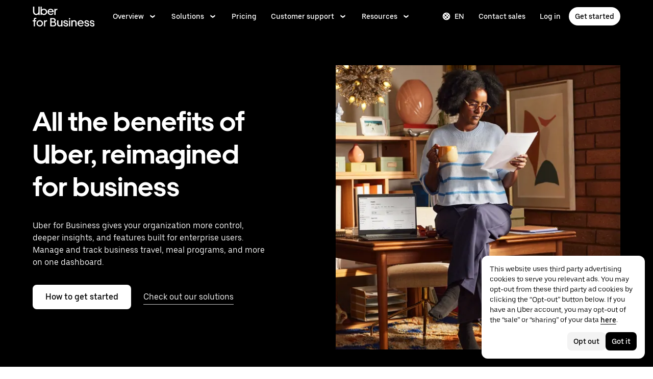

--- FILE ---
content_type: text/html; charset=utf-8
request_url: https://www.uber.com/us/en/business/?utm_campaign=CM2089219-display-doubleclick_113_-99_MX-National_r_all_bra_cpm_es_Rider-MX-Safety-InStream-L1R0Saf21-PO443017&utm_source=dbm
body_size: 100492
content:
<!doctype html><html lang="en" dir="ltr"><head><meta charset="utf-8" /><title>Corporate Travel, Food, &amp; Delivery Services | Uber for Business</title><meta http-equiv="Content-Security-Policy" content="block-all-mixed-content,frame-src 'self' 'self' blob: d1a3f4spazzrp4.cloudfront.net d1w2poirtb3as9.cloudfront.net d3i4yxtzktqr9n.cloudfront.net d1nyezh1ys8wfo.cloudfront.net d3i4yxtzktqr9n.cloudfront.net *.altrulabs.com *.doubleclick.net *.facebook.com *.facebook.net *.google-analytics.com *.google.com *.hotjar.com *.hotjar.io *.hotjar.net *.snapchat.com *.qualtrics.com *.youtube.com analytics.pangle-ads.com analytics.tiktok.com api.company-target.com app.acuityscheduling.com atag.adgile.media *.bing.com maps.googleapis.com px.ads.linkedin.com s.company-target.com sc-static.net/scevent.min.js snap.licdn.com static.ads-twitter.com tag-logger.demandbase.com tag.demandbase.com/e353a7a2a87d1338.min.js tags.srv.stackadapt.com tags.tiqcdn.com *.mutinycdn.com https://www.googleadservices.com/pagead/ tb-static.uber.com/prod/uber-static/uber-sites/all-live-pages.json tracking.intentsify.io translate.googleapis.com uber.formstack.com uber.zappy-ride.com usage-us.talentplatform.com google-analytics.com google.fr google.ca https://www.googletagmanager.com *.yimg.jp *.yjtag.jp jometer.com *.amazon-adsystem.com *.uber.com *.yahoo.co.jp *.clarity.ms *.taboola.com block.opendns.com t.co *.uber-assets.com *.uberinternal.com *.twitter.com *.jometer.com *.ibb.co id.rlcdn.com jotrack.s3.amazonaws.com cur.cursors-4u.net *.gstatic.com google.co.in/pagead s.yimg.com/wi/ytc.js sp.analytics.yahoo.com redditstatic.com/ads/pixel.js alb.reddit.com/rp.gif s3.amazonaws.com/jotrack https://www.redditstatic.com https://pixel-config.reddit.com https://conversions-config.reddit.com https://api.c99.ai/api/v1/fire/snippet https://dx.mountain.com/spx https://gs.mountain.com/gs https://px.mountain.com/st 44.238.122.172 100.20.58.101 35.85.84.151 44.228.85.26 34.215.155.61 35.160.46.251 52.71.121.170 18.210.229.244 44.212.189.233 3.212.39.155 52.22.50.55 54.156.2.105 live.rezync.com/sync live.rezync.com/pixel idsync.rlcdn.com/ p.rfihub.com/ js.driftt.com https://munchkin.marketo.net/munchkin.js https://munchkin.marketo.net/163/munchkin.js https://js.adsrvr.org/up_loader.1.1.0.js https://tag.demandbase.com/8fd99f526b0979ce.min.js https://insight.adsrvr.org/ https://js.adsrvr.org/universal_pixel.1.1.3.js https://match.adsrvr.org *.mktoresp.com wss://*.hotjar.com ads-engagement.presage.io https://accounts.google.com 'self',worker-src 'self' 'self' https: http: data: blob: blob:,child-src 'self' blob: blob: 'self' blob: d1a3f4spazzrp4.cloudfront.net d1w2poirtb3as9.cloudfront.net d3i4yxtzktqr9n.cloudfront.net d1nyezh1ys8wfo.cloudfront.net d3i4yxtzktqr9n.cloudfront.net *.altrulabs.com *.doubleclick.net *.facebook.com *.facebook.net *.google-analytics.com *.google.com *.hotjar.com *.hotjar.io *.hotjar.net *.snapchat.com *.qualtrics.com *.youtube.com analytics.pangle-ads.com analytics.tiktok.com api.company-target.com app.acuityscheduling.com atag.adgile.media *.bing.com maps.googleapis.com px.ads.linkedin.com s.company-target.com sc-static.net/scevent.min.js snap.licdn.com static.ads-twitter.com tag-logger.demandbase.com tag.demandbase.com/e353a7a2a87d1338.min.js tags.srv.stackadapt.com tags.tiqcdn.com *.mutinycdn.com https://www.googleadservices.com/pagead/ tb-static.uber.com/prod/uber-static/uber-sites/all-live-pages.json tracking.intentsify.io translate.googleapis.com uber.formstack.com uber.zappy-ride.com usage-us.talentplatform.com google-analytics.com google.fr google.ca https://www.googletagmanager.com *.yimg.jp *.yjtag.jp jometer.com *.amazon-adsystem.com *.uber.com *.yahoo.co.jp *.clarity.ms *.taboola.com block.opendns.com t.co *.uber-assets.com *.uberinternal.com *.twitter.com *.jometer.com *.ibb.co id.rlcdn.com jotrack.s3.amazonaws.com cur.cursors-4u.net *.gstatic.com google.co.in/pagead s.yimg.com/wi/ytc.js sp.analytics.yahoo.com redditstatic.com/ads/pixel.js alb.reddit.com/rp.gif s3.amazonaws.com/jotrack https://www.redditstatic.com https://pixel-config.reddit.com https://conversions-config.reddit.com https://api.c99.ai/api/v1/fire/snippet https://dx.mountain.com/spx https://gs.mountain.com/gs https://px.mountain.com/st 44.238.122.172 100.20.58.101 35.85.84.151 44.228.85.26 34.215.155.61 35.160.46.251 52.71.121.170 18.210.229.244 44.212.189.233 3.212.39.155 52.22.50.55 54.156.2.105 live.rezync.com/sync live.rezync.com/pixel idsync.rlcdn.com/ p.rfihub.com/ js.driftt.com https://munchkin.marketo.net/munchkin.js https://munchkin.marketo.net/163/munchkin.js https://js.adsrvr.org/up_loader.1.1.0.js https://tag.demandbase.com/8fd99f526b0979ce.min.js https://insight.adsrvr.org/ https://js.adsrvr.org/universal_pixel.1.1.3.js https://match.adsrvr.org *.mktoresp.com wss://*.hotjar.com ads-engagement.presage.io,connect-src 'self' 'self' blob: d1a3f4spazzrp4.cloudfront.net d1w2poirtb3as9.cloudfront.net d3i4yxtzktqr9n.cloudfront.net d1nyezh1ys8wfo.cloudfront.net d3i4yxtzktqr9n.cloudfront.net *.altrulabs.com *.doubleclick.net *.facebook.com *.facebook.net *.google-analytics.com *.google.com *.hotjar.com *.hotjar.io *.hotjar.net *.snapchat.com *.qualtrics.com *.youtube.com analytics.pangle-ads.com analytics.tiktok.com api.company-target.com app.acuityscheduling.com atag.adgile.media *.bing.com maps.googleapis.com px.ads.linkedin.com s.company-target.com sc-static.net/scevent.min.js snap.licdn.com static.ads-twitter.com tag-logger.demandbase.com tag.demandbase.com/e353a7a2a87d1338.min.js tags.srv.stackadapt.com tags.tiqcdn.com *.mutinycdn.com https://www.googleadservices.com/pagead/ tb-static.uber.com/prod/uber-static/uber-sites/all-live-pages.json tracking.intentsify.io translate.googleapis.com uber.formstack.com uber.zappy-ride.com usage-us.talentplatform.com google-analytics.com google.fr google.ca https://www.googletagmanager.com *.yimg.jp *.yjtag.jp jometer.com *.amazon-adsystem.com *.uber.com *.yahoo.co.jp *.clarity.ms *.taboola.com block.opendns.com t.co *.uber-assets.com *.uberinternal.com *.twitter.com *.jometer.com *.ibb.co id.rlcdn.com jotrack.s3.amazonaws.com cur.cursors-4u.net *.gstatic.com google.co.in/pagead s.yimg.com/wi/ytc.js sp.analytics.yahoo.com redditstatic.com/ads/pixel.js alb.reddit.com/rp.gif s3.amazonaws.com/jotrack https://www.redditstatic.com https://pixel-config.reddit.com https://conversions-config.reddit.com https://api.c99.ai/api/v1/fire/snippet https://dx.mountain.com/spx https://gs.mountain.com/gs https://px.mountain.com/st 44.238.122.172 100.20.58.101 35.85.84.151 44.228.85.26 34.215.155.61 35.160.46.251 52.71.121.170 18.210.229.244 44.212.189.233 3.212.39.155 52.22.50.55 54.156.2.105 live.rezync.com/sync live.rezync.com/pixel idsync.rlcdn.com/ p.rfihub.com/ js.driftt.com https://munchkin.marketo.net/munchkin.js https://munchkin.marketo.net/163/munchkin.js https://js.adsrvr.org/up_loader.1.1.0.js https://tag.demandbase.com/8fd99f526b0979ce.min.js https://insight.adsrvr.org/ https://js.adsrvr.org/universal_pixel.1.1.3.js https://match.adsrvr.org *.mktoresp.com wss://*.hotjar.com ads-engagement.presage.io https://dyguxp1m9tbrw.cloudfront.net https://tc2.uber.com https://u-vsm.tmobiapi.com https://*.tiles.mapbox.com https://api.mapbox.com https://events.mapbox.com https://*.googleapis.com https://*.gstatic.com *.mutinyhq.com *.mutinyhq.io *.mutinycdn.com https://accounts.google.com https://auth.uber.com https://auth-sandbox.uber.com https://*.google-analytics.com https://*.analytics.google.com https://*.googletagmanager.com https://*.g.doubleclick.net https://*.google.com *.google.com  *.google.ad  *.google.ae  *.google.com.af  *.google.com.ag  *.google.com.ai  *.google.al  *.google.am  *.google.co.ao  *.google.com.ar  *.google.as  *.google.at  *.google.com.au  *.google.az  *.google.ba  *.google.com.bd  *.google.be  *.google.bf  *.google.bg  *.google.com.bh  *.google.bi  *.google.bj  *.google.com.bn  *.google.com.bo  *.google.com.br  *.google.bs  *.google.bt  *.google.co.bw  *.google.by  *.google.com.bz  *.google.ca  *.google.cd  *.google.cf  *.google.cg  *.google.ch  *.google.ci  *.google.co.ck  *.google.cl  *.google.cm  *.google.cn  *.google.com.co  *.google.co.cr  *.google.com.cu  *.google.cv  *.google.com.cy  *.google.cz  *.google.de  *.google.dj  *.google.dk  *.google.dm  *.google.com.do  *.google.dz  *.google.com.ec  *.google.ee  *.google.com.eg  *.google.es  *.google.com.et  *.google.fi  *.google.com.fj  *.google.fm  *.google.fr  *.google.ga  *.google.ge  *.google.gg  *.google.com.gh  *.google.com.gi  *.google.gl  *.google.gm  *.google.gr  *.google.com.gt  *.google.gy  *.google.com.hk  *.google.hn  *.google.hr  *.google.ht  *.google.hu  *.google.co.id  *.google.ie  *.google.co.il  *.google.im  *.google.co.in  *.google.iq  *.google.is  *.google.it  *.google.je  *.google.com.jm  *.google.jo  *.google.co.jp  *.google.co.ke  *.google.com.kh  *.google.ki  *.google.kg  *.google.co.kr  *.google.com.kw  *.google.kz  *.google.la  *.google.com.lb  *.google.li  *.google.lk  *.google.co.ls  *.google.lt  *.google.lu  *.google.lv  *.google.com.ly  *.google.co.ma  *.google.md  *.google.me  *.google.mg  *.google.mk  *.google.ml  *.google.com.mm  *.google.mn  *.google.ms  *.google.com.mt  *.google.mu  *.google.mv  *.google.mw  *.google.com.mx  *.google.com.my  *.google.co.mz  *.google.com.na  *.google.com.ng  *.google.com.ni  *.google.ne  *.google.nl  *.google.no  *.google.com.np  *.google.nr  *.google.nu  *.google.co.nz  *.google.com.om  *.google.com.pa  *.google.com.pe  *.google.com.pg  *.google.com.ph  *.google.com.pk  *.google.pl  *.google.pn  *.google.com.pr  *.google.ps  *.google.pt  *.google.com.py  *.google.com.qa  *.google.ro  *.google.ru  *.google.rw  *.google.com.sa  *.google.com.sb  *.google.sc  *.google.se  *.google.com.sg  *.google.sh  *.google.si  *.google.sk  *.google.com.sl  *.google.sn  *.google.so  *.google.sm  *.google.sr  *.google.st  *.google.com.sv  *.google.td  *.google.tg  *.google.co.th  *.google.com.tj  *.google.tl  *.google.tm  *.google.tn  *.google.to  *.google.com.tr  *.google.tt  *.google.com.tw  *.google.co.tz  *.google.com.ua  *.google.co.ug  *.google.co.uk  *.google.com.uy  *.google.co.uz  *.google.com.vc  *.google.co.ve  *.google.vg  *.google.co.vi  *.google.com.vn  *.google.vu  *.google.ws  *.google.rs  *.google.co.za  *.google.co.zm  *.google.co.zw  *.google.cat https://api-js.mixpanel.com,manifest-src 'self',form-action 'self',object-src 'none',script-src 'self' 'unsafe-inline' https://d1a3f4spazzrp4.cloudfront.net https://d3i4yxtzktqr9n.cloudfront.net https://tb-static.uber.com https://tbs-static.uber.com 'sha384-6AvvYO7QHIVwLpryXAfjgX3QavZiS2RIXtDkoxjso0csijaCD44QoWAxQaTVsM0h' 'sha384-cpYVEys6jf1yKeLgpkM1AdDoE/VuU1/XKkVT4+rFmqq8m4nX3qMdQThaKr2j7IfE' 'sha384-f+C5ZYdw/9y8ksPanjO0KbZHs8LyckoTmo5YVNhiQgGD3nqjp68c69Ba7fNXJs5A' 'sha384-mVN4t3PJ8gtW9SDEz59wUAIx1FhpQxYj2utLOlBEwSfAmAQKI7KTjXhFrKAp+LEe' 'sha384-myHKXdFraku9fdwCB7Q/UDZvkqOaapjZN0FWcI/vJCvmWxfKlxGY8IgOw3ofjwq+' 'sha384-GnwgNQQ7euC2zP/Hr/jI0+FZT4g08SO+LTTnNR6NHzxK+O3ilZoyheE4MPahWIWH' 'sha384-VwE/Tvvv7j8kz78S8xAa99vHT4W10BCAWGl8lVAPSmN0kbNH4FgHXo9eP5u6wrNa' 'sha384-nLWU6g1GLfDKEw7ZErMggvGtSSOaoWgl6lLlr1SIu4PTBx4hnnitKtmBdW0xuoFE' 'sha384-g0PXAfGYsih/K41GoJ5gHUqKS1Fym5j1cpNcGdsquIhCGEhdJwUyQfmzgP+byVB1' 'sha384-Y0wEk6vHtgu/lHZdkwU+XiTAfCLJNcH69/ZdQ7A/+8FN+PjGcKxOI1FzpF8Q+GcW' 'sha384-fM/GTMW4QHevkheyCTYHWkigmRabCwkIsCRzJ5GyRsSxy9ViZFkR8nW25yW8zYUH' 'sha384-/LszXAJiFhKF1il/tdyIx10sJLz8pEA2UUGnoLSYfF0YzcddaOfdpePor+nAHDvL' 'sha384-G+7l+lGWHC88cQkWN5qBr7Qu4CTeKClEOY9P9B/atbw93B4LnFB6hgxB5KqXcgyD' 'sha384-7QmH28cVYlTkBWULJQxB/eC8+q9Cl0hjgBpQLFTk2SX2Bt+kCHOOzCGVbD10GTXz' 'sha384-wZM0IzrWVW9Mb19noAMNMxTg8DhJUJI/YP1P50btU8eiWPxWdEKsJTUDi/yVoBYy' 'sha384-H/A13zd/vX2DF30GK2dheSr9PXJlhhhsYhLT+1WasCzWJjMzCWu2hSR0d75dD8Py' 'sha384-zzT60yFQrisrI9Zhq9D6rQ6HCwZPjsqOe/L7Fd0BN2DGxyMuLo8rKclZaQ+5Hhhp' 'sha384-el8OBpgkqsI97Qm6RspR6JmvNe+MuPUdNWzPCpDzjOnX+iT7HUwIo99NXJBfsIyx' 'sha384-pSwOmk1tQaARvUvdaGUGQRc4vNeY6I32JE5UUZKicyVkflpKM2qI2wxbzm6dlzJa' 'sha384-n+Wppxvj5Zf0SEEMB5n/KSCPkcJX3mjFMYL7UA71nrBaZ3f27vlwbCJ21TQBn4H0' 'sha384-org9tex1LrSUbj6wpmYkc2ubUrva71eISKxViaEqUSAAD6YkrS0miG4Wpcxtq2yN' 'sha384-IQel2hXhxl6q+Ah9JBxGSUoiNpoIALsm0iMjY7JeTm9YW2J0P1+pEvw/cLfEHXDI' 'sha384-LrofGAIfpo1Xw6rxFO+HkG7ayX6vV4xQx0ZGwyCIRLhdDYDKUcvu46jAZjQtrCjb' 'sha384-GynYs3iUA8YY47kHZko/OC5r3hhbE7kalNmrgFKAHlpI5QiAbq3c8umUSbZJgi48' 'sha384-0sBskxO85QDYrQ6RsLYjN6QLRfjB/YUzfmI6ej9YO/M/v0i5pNxKaQchnfalE/zK' 'sha384-czq0R5H1Wcc2mHtdi4mt4A4yeCcoBUx/SZnEGrIgk5e5l1mO16zTKSQH/QG5SSYH' 'sha384-mdkSprr0SNuIR9KA/8p6NWi7bq5FupqyDLK/Jlg+RpWjfaETgOd3hKe+0i4aXqqh' 'sha384-HCZDz69syikei7nvTjPgqG/uIOEoiPD5fMw7QTgFkhrjFvUpLXSi+iltPKwYBc37' 'sha384-I8+57Z21zYm3fPOcpmHpXIEk/s7isZeG8B7RhSIlxMAyXYl6TguV5ATPb34YPwym' 'sha384-X7PvJReXg3ewgSR0F35oQD7oRTBAr75VKRDHogzEu6c0JoU7XySEQD+9+2RizorD' 'sha384-jXfRqAxIJkaF2b3kdaRA8F72qFfvfMe7GWj78DriXFv8IwV1fsskBok2zcT31/xF' 'sha384-YDy4jteSs47yMQ0w+svvMjuLyn1WsCs51wEf2gWZjK08R18FWuPBmkkLqU2+EPFg' 'sha384-gh5WU9QUed0bG08KsKLkXZPU5irlzY00qCs+dOwgnhQFbGI+uSZZdoQSvJCwBGJc' 'sha384-Rxq3lviLMgGlnry3MR42jY8qhySbapnHxnSDkjlWM8b3dvlg9swOWU1vAJy64jnC' 'sha384-JXWlLvnd4r/i/7UKDA8mDKFV1QquzXViYBCFB/692PGB4zt5ZMb3t/tt9AG4cCb6' 'sha384-/gNKvGfWULsEcq3aYtQMrzP5f8HsSl7kHirVZ2zN2OY6WQcz878MMPMIhPYmuUix' 'sha384-8j9WlLBI8NKeUAtoEOQDpTroIphPjUoaB6eBcmd3o3nlfH6XVIlXlo7jNpv7pV9P' 'sha384-RxvevtYkwBvYfUmmNlEJ6GWswQJ5ZGVYiIvyqdiC2o/11vIv2welMLQpczdiMdft' 'sha384-FiWBbj/A+o5/emEUZ94xfSpOD3V3LTtgZkdIaDsqoocYlFdkzEAJ80LYw7vrxuXx' 'sha384-pJkg0Sv+sOX9I+1L6awVEwQNKQ3qgGfPlUUx3bBz/Jc+WA4Qq5UK2AmebtGkCZMG' 'sha384-C3MgY+I5AOQp2yyxWjb17PYb3kmrylC6vs9Sde6oSR/eDKDN3kukjrEpik1mIioP' 'sha384-GSNZ9HkFt8M4E1CUErl/JIooY9K99/N8qC/dobCKIBYvrWzwRBgnV5AvxBwQdd4O' 'sha384-sDZWLS1V8PQyFF2hDXS0TvVBDT51eW9vSvWjUA3r0kFfVmwhPGf0RUKCUWmIiNBR' 'sha384-UEbM19TqZCrmcK6JuEVlEgzoMtig9+UldeQZCEsRevo1KZchROPrpnwGoxHJrjjk' 'sha384-/KxNclJLqW+d9lNe9m9LZSYsKOBkR2OpJzJ+/uGcsLb5WNrw4LXoofuU4j+WP7Fq' 'sha384-QpbyD3AOxP0cvpomPdwePZPzBXbTjyeDxxRPgNOAN8gtK9YWCn5jsa91cXjb8alD' 'sha384-8qhoxrRpL2bNH0mVzym9ympRQ1WorwBYAOlEOlVqq8SSLvExq5iQFKRpl6vmdCwZ' 'sha384-Y3N2JiJDPhr25Thtd0luJI5hJ/COf6543E4gfY4/HD4qFhvt/+HMFtUWZxK+P8YO' 'sha384-OHd4k9iifwgjwUeCgLunWoHHh1bqchukw5mthGTIGyBxjnGTsMXYpBIMUXuy40Yo' 'sha384-tcE/tx17c6TZ1A/YuxyJDCcvBUB46N1VR60QpyxpZVlozxupOFSdD83GNyQ+eL9f' 'sha384-qhUiqlytjCpuPOxoLe5b92uKN/ljzHaB+/mQmqZb+p3RBGbEicUJ+Z4kkWsgk3Sa' 'sha384-oTDbaiXpxBAtc0EN4JpvX7Z/LPgvfM7RRDEtaxe6tXmzVk9JJ9RK3TpZouRmQcVh' 'sha384-6EZ+0WoaMJEyptyMK+PAnchDHp1GpSgrbOYuG/6WOrDZVFbiAWH8n/it7bKB+Qv0' 'sha384-HRNJhiPSxfBVJN++O7iRX0B75yOty7fjBnUAaV86maIeb+O/d3XLh1Pm30Beq5Pf' 'sha384-dj4sQhAseUwvrkgwhKJ1aV6aOk0M7CT5y292hwAd2+FF0WEpDW+hnX19gMgPEOtb' 'sha384-KwI8VtMST7KDBKpFT2Sieagc432CXajSdWRczDxNRaW+XcKOdhbRMGNWcMKabO2p' 'sha384-xITR12WFTeQUW1Y+a1xrQvmFyqOMEYiWXoI2PuIaDHFD+M5rPnBpIB0daWD5aS8z' 'sha384-Nrk+9dBUC8JzAOg8/DZvqzr7dI4TNjgCL0miQOEySFO6zSa8x13DO8x5siqNqIOE' 'sha384-bPgvZeNy/D3RrDUF4YQtGMpfJ2upA9cS12A+g6BV8W9bkOKO7B8tB7Ee3j+J3pyS' 'sha384-JxpLz/tMWAQquf0YFRkOdnviD0Gvud+222W4GNIgxKQzmtFMwAR11vBVDkfH8k+F' 'sha384-bJiHM82afD0fcOC+ITrajd7du7xdJJmb82NMPtrhBB9cwB33rWmLzTlWML32KrwI' 'sha384-X8A8laBID3g+wYKYEm0bqGzih31zTWwveMymkdIYJSbfPAE8Libepv5K6FQPnJkg' 'sha384-whvRJeQIrKooVxAY48O3pD5yM7P1e2NS9W7lX3I+3Dvqr59aLOziDY7CxLDIxAKU' 'sha384-Yue+kTDk1qJGcYrS60qGf+IjHY+rcs69H7vniiAxBwd4rQ+tHsdZ47twnF8qjVDI' 'sha384-n1wKoxnKy0yrhbXo3Ld3Ls9ngXW2M1Dc3OKyw7+O1LsYMTLGWrcZCNeOF5PgxjiZ' 'sha384-mA+S+EVixATnUrscNApuavPLfYtJQ56mZpXoON71mDKXyz7gNCFv6BQHnLx4Rg0f' 'sha384-VUsNEgxUI2VLiAvUx1+p+LnxcbA83BaDV7+QGCgoUFweFfOQpJtobT3KCfhkrm6v' 'sha384-7XjwKMex+W6KHLVMRD4Fo3wtgN/jB5oBNSCFuCcFINuchkGhNAcdt5H583lce20M' 'sha384-FdyQ6T5B/4NboUEkwU2Pdt48gWBq3dJomb8U+BkDMXjO2PFDOdUM5lht8ULzpXFW' 'sha384-KQyEeLWggJeeeNMMRpTM+ysY5grkPhji0lx+Wp0dy9Mo5MwFF+FQwpSre6hLvL0Z' 'sha384-kU4AFbXbuMze9e64OTiq5AGQ1HWxbEXCCikt9s87PylFw3wgoWo7mPCyadN8L5Pe' 'sha384-p9ZBBXvdGMVzQcz0msJEyZ4sTABALEIuNGpV17zTtQjySrAPsnZn0xtXhqCHTs86' 'sha384-iF6xLWNWcc02a9tfia0rTxqndoy5qMdYuzsDV/DaWnKgFllHIlLL8aetc7/k+oot' 'sha384-LymKy0ioltc1eA7WW6dGXmVRuqZDpWPkWaR6bBfGnqtVYHyEyHlH/x4OYGZFe0wS' 'sha384-rWxjnZJ9UVrw0hjuJFombZH+E2zm3gMqQeP1vJFW+uF/TOovjV/eO6PdVkkhrFUP' 'sha384-e0uHF9uI/+OJ2cpziv5h4m0FYRNKZq6+AwTl1Fg5hYUinuv4sHE78sb+wNyaw5dE' 'sha384-vKwGkerkOeArGZSGoF4BoOPp/IfkJfbBAw7HEl/krpW4KhkHzYMw4Sv82o07YoS7' 'sha384-C4O3S8CkCn++XGsVCCLuyrHrUPx+LU4aj/XhPKUd8nSCGExQyagJb82HGGtiblWk' 'sha384-GaeSWbUKImKYVxkKvMgH8uQgkVNRIRtC/U2n/NnQt+dI2jgp2j0MH9OAVd5mliwN' 'sha384-i6ZyOpN1U81YGuc1RQVywd3aoUDY7c/UfdqjwGrOevSGldmGRRzy0aAaGBDoOkTY' 'sha384-Ctn3z0oEl3tL1tcByVJaS5NNI81MZr6vD1pO6sYCHKcPotjNuRM0AKU4qUvUTW+X' 'sha384-IFQwwrCLSZk4vLnZ0DdOqAwIldj0OAp4ElFKlz39yG0YEAn8OYsncizeN2jhjnF/' 'sha384-iHuduYNHtgCISDc+igwLSzw6rzg4KMwLXl+AQ2h/4mZs8qLyoN3YBnLdBk+IcMp7' 'sha384-l4Ix7o/sPjjugp0B+bwmBWTm0IPlUUq7sULs1paNkoAPvNN+a2naBXwXRRSzBZnd' 'sha384-nZ219LC5v8ENQcWQ9jtn/Us+dursggz58SkeqJ3V2C4vXCbZjSNoRkPQY7/pznWJ' 'sha384-ScaDmuLXWwyskux3GOePw13ath6i580FbX5MthlX6cDfb+Bqv+QmvidTTYB5YE2Y' 'sha384-laRiz0csgNw7hdDGKYN4L6m0JyFyR4rAtg5yPizesuRadjuZQFQIene1VAktrMT3' 'sha384-KBk8mKdGsbQZKWBUOu3JzGBAmqYMYrvJbELd122M7Js9NExiyhV8TrGm/ZY/uMrE' 'sha384-WMrfnuO5y5dh4Z0zpTipQkN9KKLpVGPE/4D1HhV+vroHnj/HTdZxPkvrhHg6VbrW' 'sha384-7ZSu2Z6qvXkpys3+d9yzSCErNQgKho47FPUB9Yla+/HIlps4CNbW/s+80N1biPWk' 'sha384-3+y8PxLyRHwjxM+JpcC5hloJ1huZfd5gEsjqAVFszTJNCaBJGso5O1P3Tt6Ck8GM' 'sha384-IS3FcptSC/akUlQf1dOODLkqYjpYWfvP1Mg/TxexpmfqIeFiDpJEsrO+3wGUwoWG' 'sha384-fw/WbVfH6e6FFYGkar6iZyAHRi9LKC0oLBIf/J7rMV870ZHAxnqrwK2EdEA7HeNU' 'sha384-mpjHCwKhes0S5Kn6uSYN3KE/O6GkwyjTnEuO9ws66za0gCnmjSWDYj+z6OfHcHhv' 'sha384-HwuwFrmkxBPpcN/UWAq30Ov9PiXkY+1grCD4lh/k2Htjhs64hwkznejKw5NWPpch' 'sha384-x9GyJtwv0TqWnjcTEDdriddplBQUNsmPxWAqp4HCxS7EaXvJ7T9ItmtgjhfatNrV' 'sha384-dj8Rj9yiOCmAFgrV/9vKRKYGp0WjTmmOV6g1x68fJdDAjCO8tn5pCnBYxS/tXF7h' 'sha384-gwqmVOEpQYUTvnthfNSHHC7F8VNyzMoVG02B0LQkX49mykRv3SX3bQIjrrmG22ZF' 'sha384-d0wUsqnYqEPya4l9FLhGDKsOR2amI16Q6GTCL0wOSQ9eVLehSVXkgNNXbqzVsD4g' 'sha384-ADNBA5rWqMAXi7TkoEWpneeNVi5+4Bi1qN8+w6CaZY3n5JADLfi+zJK7xcaaFOfL' 'sha384-2DILI4rF08DD/TWLyp1Zu+E1fwCpnU6AIvQy/axDuOdmy2SQf6QqouClCqYRpsZu' 'sha384-2ls/hPBLRH3pSa47Y0FLAG+276rmo3JaGXM708WlntosMQVreR1KF3b06XtQiIYb' 'sha384-2QQBqoLQg+N5BXrxRf/AcR6nTh0lbXruPUSnO8B3C7FfysX6rEJo/29eO6oZoxV9' 'sha384-NyLt5uP/uUQjeJwTNWKhI6K0bwLTTgCEVCZkI4/2FqCfAHr6SDJd4uOJRuwWciZI' 'sha384-/lbzPGSJB2+fx91xQbB9IukUioeccHBUptsOTLN7cmB0SY1Y/MJwSNLcXUt596LF' 'sha384-Bfgda7+10L56QJTBBdnkFz/vteD7QWj0Y697fC3G1kMg505WRKOGzG23eh8Z0Wcj' 'sha384-zpZ/5AXSfKHzKWRMqiB6Vqed58OtIN+87ICp7r3s+u+3DoPWEwHaII4nfbeH0VKX' 'sha384-X+pq3alZkiTgLgX/D4Ww+rmKhHw5fzZgdnrNRpcQyTG6TGy3yIGhrJqhjsf5Iz/t' 'sha384-3+h3aH5reHuIMkWqSW3WcqinXkxDZZsNp+gd1OSlegyZs/jVthk+m0yYr7FwbpDy' 'sha384-CEMhF7zqpW1dD/S2xH3wU/U0GuGiEohm2IT4jFTc/wd8HxhgaLsAxNn4eayGWSYN' 'sha384-aJTCkBIDUML7STpm3rmjKhukgLvgvNXaTrDALefh9YLsxurpkV/wcmWCA+g+8WqP' 'sha384-ovlRUUEbtGH6I3IiIxjeE34apHyD/DrIMRxv2joVn92zIPMHXx8kE89DMiIvKHRD' 'sha384-rnfZfSQ7Ff9b1uUljAe/tIqKJ7musAFMcOM0nD9k4GsC2Tj25HyqZ/h9KAjzL08H' 'sha384-hYMLh5KndGUELsboOiXq0z5T9k1d+x+YFyZUMo2lPBNYPUAQ8dFYLU6rvjAt+iXt' 'sha384-Fu8/BNax9ZAzl7mP4HvD4ig62ysTH0AptX4P58MI0J7/n+bee+bR7QUkQXVfsTmm' 'sha384-s1sxK2gmfeXMBgLgRMtjB5LMVH7jQnpyQv+4ljt0rQvzFLBmq4uyy3sllE9Ch472' 'sha384-bqgwoll00zmqWlyQz9Z1hnhc0cDdsC6rIWTkaB22KpJBoqu42a0Q0mWM9vrJASxd' 'sha384-DjEyy3FfhneVWzpvi/j/xUieDnDlBa/83yg6XAp0c1s4EuVcVbNTMpG/xn45WGie' 'sha384-x11hADg2mwtVngBrXGz409zqStjnFvCqjA3WOXuS5GWxL0A3IlCJC5VtQJ/a6zrI' 'sha384-lepim6Cxz2N2kKVzdPCJX/prwJEHxuiKIqa9usHTTf2SAT8xdvDHRyQ4S5ZyH0Bi' 'sha384-Cc+KFkkPdkzKyGTS2h67Abeu+FRoYIB/60c9ebb/a1/vKNUc8XF+zXS7xTMbmXrl' 'sha384-JCsPBo36EbqsIhKxZv7lSe4yA+3VJCwZMNgopkGmbXSIh2+Rz2AhqpqdMuD6uTEI' 'sha384-V+Hxw8YIVaCOu5ijv3s4QoHQDzEStsdiU4F6Y+7kEw5pRffHyBCxac2O6rt5j2BC' 'sha384-5avjmn9VGMuAXbpXwQXUSWK/CNFW70gPzWUYz+/D1kgI2IiWYpCZYDGbptDGH372' 'sha384-VSS5ts7XFGLwL56O2dmWeNjTKxcMWGAgKXLqPmPeQO+A8Csym6WxnD5GzyabimRX' 'sha384-i2T+T+sgEmJuhCZXhIggkN0xvajwYiNDZlbh3IyNeqpUrBHSU2+Z/CqJGg+PApUS' 'sha384-SNH/1aBMYHO9D07va55AvgTblko/dQmbI5fqYVcwOMWRtq5mkOKlzn8yRGPmbd1E' 'sha384-uPTbAUHcDUqvThZcwDgQZDbCHoBtTB3pTrW79N21VeFYYL9s7QwMsvRDHfc+73qB' 'sha384-yWKTLc+MOI6XpHKp6+e8Owp/c2LYGxlm2pm3fz4+Y+sHaGeXjoDa7xxE44KAR2k9' 'sha384-lYbc0AKJ0amUb3oqTz+vgGsWA7u1ISMJkh8kGDExoZIAniJiudeycwNyCZjO0260' 'sha384-zc++EONmUGPJDz4DfODVA6Cne/KHv2a2V9ZdiJQJMCakIuPjxl0tlL19wgmryJ9e' 'sha384-5zWO7RXPPdRjGq4yG0bCzWJYlocXvnt3aiGAOA0HaWsnbNdFXXNm8YC02sLgxr1L' 'sha384-FxY1dlY+tTELdFoxS+eXBynoP7Z2x2hAnptxeFL+samhoCVbUEe1rtuygn91rhC9' 'sha384-+Wt7Ogw0F2RDTjxxP6qnGcpu0c6hEhxAbiUB0sQz9ZYKJQmpF+VBugogf6yen4yO' 'sha384-MKFCXkq+nthF2D2rIliBsUWReWhr6RYI43gvcw7nFwuc3epYkL4ZSia/El13r7Ce' 'sha384-EaELzYsoOPWJ6PI3WCVb4k9/LYPjEkC51hucRmtwIhRVI1dwLp00kwWuQmIEoCLc' 'sha384-xOL+CQVNnjqYlNOOprdM5oercyDAT78K7qxDkNtRsWtSwuUHJQZM3Zc/G/OjKkuC' 'sha384-Wd1z0/es+kCBQuTqQrwEu4OVBCnXZNiONHqBlIB1pZQaUJUivUyChE6IjKS4Q9kQ' 'sha384-0IRILgqrDZuFmY4aiqXawyrQJ2slW4eY/xonygF26yt5fysrH4PZNcTzUlCshOCg' 'sha384-eJA+o/PGvesJBrha6E1FND76yccMxRXLn5OfkMClvKON5g5+Jsy/jVE+i49DdB06' 'sha384-UKDvCYRgYmAur+QQYmTNBS6gn+ftXgc5Ri/zx3cbJwLMP8aSiCS368br93QpjHwv' 'sha384-T2q/+pzrlDlVMTjx62uvY4vzrLzmIzgqquJFhLL2YtF679l2BSvvR21uZo10NGr2' 'sha384-bFUBDrgYuZC77zHBNFYKyD3R/r5awWfvUMyuzOslVtGGoBPN7g3B0FclA/VYGIjO' 'sha384-HBK8bCSgj5rnFd4tJYg1C6rkslIzrHxiwNsE+avb3Q87jmmTadkfa5AY4rK/Wi/+' 'sha384-KqW9GDLGoHDgddJ9oSzNH41DVmUrQ5Wc4bWz8l+B+Uo2rdY//ijtbZQT/ez3X23S' 'sha384-vErIRGoggrs+GpzpXrZDfhpdRCxHyX9RzMBQa5zeH7NbfWPiYq4F0X4Farjzl9k3' 'sha384-EZAcRM24TtNVLG4EAvxKshkBUBgMWwTNkUDT2k2UmeMEJ6ONPxXpnld33g+sJ6R7' 'sha384-9T8h8IfJj79RfwVLftBQdzzS28U15ZjFIULSi5TOBsYJODJ2iN16mMgTBKScAOHq' 'sha384-dWaSGVma2PC8V11a7ZTTlBQ0V57sFN925jJpP6/EfwsnsspBP0YtlDis3Rn9ohT6' 'sha384-UaDC77iQ0/GD9FqhNXifVTzGQxGIBkRY9X5dVN5p9/QabbsvdPD+cyQZsJ/Iz8N/' 'sha384-EO6uEltrd3JVNu2E3Y0aG6k/5jnHVD4xbJfZaRxi/mnj+bkoK/cTkXN3M7XRlIj8' 'sha384-LXC4iZl5t5kXS9P4UFpORGH8ZKy++b5GN4FzbObzBDgqOP6wFXLkQL7jkVLuNtZM' 'sha384-NTBiS9nHdOlZeCJ1iHXLqSc6MCkb4WMrDjyn8xt9uTZ2MVuaXOqb6qpjAqDumhsm' 'sha384-sL9yRkYXoBA2hdw7NRep4hpEkeSlFIT2IzbfSs4uPkaF+qY7ZSPusPaELxMX/dg1' 'sha384-l45Vv35K8R6nS4z1w5LrNC5YffOcABQeU298ckdqCaxvs5M0SURFGdd5UR/tNrtS' 'sha384-jE5Bs4RMhd9wtp+lR1QzOT4GAhaOSCFL6TiHBjDV4u36ZyqZLOsQZ8RWJM6qxfBM' 'sha384-olTdKI2IRmE4J39EDvQq6T8egwuMUTSDWcBL93Xyi6KL/VJg6FU4W+HMVBYOluem' 'sha384-p7SJDm5THgMUbqIWznAdTxKwkb6O3BeN8hQnuwgaEPOL4cZsvy7RdIDb3szn8NWH' 'sha384-z3sTrQEcCb+xDzt36Nfi2ROgENzUJy3/kw8s0Z3sFBfud9Fl0NNMM1LUW5jpRUje' 'sha384-Bui1/st8SrHlc6h6midhae7xRwNOaYdkGggVuOzKHv2pLZfUG4MuWrgMFeA9JVcd' 'sha384-rW31kwUDZE4iHI2AX7s7cCLqxf8iJCg2Af0D1M+v2Uxta41W1ezLfMUcN5bKG7NM' 'sha384-QqA12QX0EW0sao1s5hkaJmoKnY00KgZa+dgI7PW4OSodGA0hppHXN4HNhztrqvKg' 'sha384-YkOCCrZt8YSUPCPcbm2my/PVWSYZXJK7ERpnpfPPqPctImpPbGIALV2gp4zOLxtU' 'sha384-dJ8bkoLrni0wpGM5itmP1fjCCcdNY1RMSLqMsEybcdWzsvl3Eoig9Z6t4Z+ebF7d' 'sha384-BXj/U/3L/4LJmJKNodJugCNCVg5G5JsymktTmhMGYIcvNbOv1YbsbpLPCt1JN15B' 'sha384-My8WLrbRvYgqkqU3oJZ540w4aWQh7MmFeVnxBGaVJWgu+LMJIVruGRnoLZJ8Cb3o' 'sha384-U5VLtzWnARoOL8IS7iSFT7aldG02FpVlKszJuB1Ly20Ujl5sCRRMTjNKHFP6UXMy' 'sha384-SizJ7aLLsTRcloohbChC+8ipRjk8/xZjFp4vRzkefHfPw0Xvjg+uoAKOb2vYtElJ' 'sha384-uGIyTFxWezFDo+DFxyUeJjkBaOxroLYWD2lTtUBMidJD3ZJOynG9lw8CvVZlgfft' 'sha384-zhqNmNV8o/OXR17p0USqHE+ZI8S1Zd2sMX2MulhgZ4y0hRwiTux/Frc/ZA2elDTL' 'sha384-dEk9bgceaM5XWH68KYGjsbX0nS44+gHbJhd9FQvwhZIYaRUkzzaXV41mETI/J+EQ' 'sha384-nMTwRAIjmdi9DAFj17cHhKk7izimnUQnaYm/7Uxcl/L+OKKHx5hRWNmf7yFkrVaC' 'sha384-UHxEtiWGysirSDXDPJQbWOoSSVlM6tM+Xajcna0hzZZ1pfh+P1+KDVIrRTo15yog' 'sha384-yIrx1goSXCK8VRSgHrbf0jEBjwY/cue3RnGCDoOEsAVm6AlAm0k8Orjy2FN4W5CW' 'sha384-yxV+x1upwGuNKKzf+MI2m/3GYGXNw//LgHF+fCe32e+qr3y2vrGwhQRrqm5MoplO' 'sha384-vii9j8Y6obX0Ch+sefNBfdr+p+OD8GR0eWgsk59C6xcBWGUPvN/Fjb7jvbIDBrvQ' 'sha384-iPLUCAQAVGFDKflWZ4246+ORDOmWtfkMK2FKEvuuVYGvuxtTXVT4ZSJtSmHCpuXW' 'sha384-SPC6Mp+Jua4cegsRqXIrbbRoulyWS8W++BJ19F60P4UCbwxgIYhk5GpUi2F/Cb/t' 'sha384-kmd0+oAJIycyBz02EVjG9hUQN2/aAVXb+SjUfJAVKYgl/7debPu6WTvt4KrXpGce' 'sha384-7tC0qpUwUHmeKQEJHISj9WCQrZjKBHRjj511Nw5VPGAtHupVkaqy1Vps4GeO+Jtu' 'sha384-e9F1clgtZOfbU2VJX0/vjtNt5DXUkXXbSQOmtZd+dmUmz3+fYSxMVmMvwQLNKQWd' 'sha384-elPDdCKTau5+IZm//8msGYvJG3TK4XXVSfdaZOGWTxw1bzKrgY9aGAOVgTgRdFrM' 'sha384-e4/uUPSAIKx80N8UDxDNmcDZGXrtdQI8VUeHU+ZDF1M4xeJwvkrsbQQ7jkajRys7' 'sha384-7t8jmZ/bJTRBaS8+ki2lHO3S1FZxBrfIzWBpB9Dg/dF+TdtmYceieVXYXJNCt8j3' 'sha384-grc+2UYn8eBL3qTI/SK8OkB1gL4IrkNjX6l+rk8KKXbI4zpHrdqn3NzKpXcU9Cef' 'sha384-c5WTK2PGyIv1Um2EUBtoDWdPUmFdCNA7nSIPSamnnRgB1IzOyIy1cH/9KOAjeq45' 'sha384-uGzcye18yiKHmvfETExH3dWUBieAvRu61ur3qtWE+lNXubH5g8aoCZ7eaYwsUwPA' 'sha384-3xpJzqDtWURFzAlAYacSX5iNfFyaSQT5h8Gcju1imJxY32Kkbw4cgkpCWmW6cBhY' 'sha384-GKqVFrR9IyeUJz5+yfD60hh9kskhEIIQEItL4ityXaYy24AtBuK8SPnw9rB+LYz9' 'sha384-oDlxiId0Wj3q+oRzIJZ4oLr9OiXZf8UkVlYeMf/a6OeEj6rvunq6JFxwygCjr47e' 'sha384-e7ADImgl+KUERzGGc3SlQl60m3xr+FYgtd1DR6mh9zN18kv58dF1iTcJWHIG07XM' 'sha384-R2Cfn8P03eIfMT1PcU5Aj9wlp/1nYH6FL09PD+q5/g9NmeTxpHwdFpQXX/Po/MzA' 'sha384-nL/5FQ+2IbOBVb+DHTy4CpVEtWrJ1k0y53yBcTvxsn2F7XsaxIU/8YlsLpjN09j7' 'sha384-faGngh41Kc2RAm3gC+gjhMt3rLjsqTN5hmSQvGdOH3wuAs+0NbyiFIKdjFRkUFUZ' 'sha384-z3DU4RgCfxrW+/B+KhBpS+ladrgHus0eBDDeF0vventhPvwFitNXHsM/8pd5bIMn' 'sha384-VxcTUQUoQRO0RWtp6w60Zv5TkCxhzvoYFrW0LCcm+mPx6m3XGCQW82q9lq04IKcM' 'sha384-tZ/DXGKum6Yb8l+TGjlE7hZfUnL6A4/66IjMcQEQcdCJZHvLHCOZUrgBKiX9Ddr4' 'sha384-HhsULi4HYSuH+5NiWh5Nb7e7ySEywPxJK1HpejDnTBWTbKRo5h4EErBZuSkL71Bn' 'sha384-KCyoxMfE3ARCIxoDiQRyf1sycQv403OALf2X5jPJW9eTCk3KPJApzOtCMIMHHkuj' 'sha384-9vnooxn42aR2lIcZtO7Wwi6h/wnJIPLBOJM0lbi8thBpt7sGG3y2XE0KbrKUyUIO' 'sha384-Eu2N5BpvTF7g14M7NCTKgjRqRfacHufvoT+ka7nIsfdwOacp4U6TO6vlUVaoylV9' 'sha384-ajtqVPA8MQ0m6AVRoPBt6sP4c9c3/0OFSvHGTRnyXSS8S5gmPBb0mrBgbKHO55N8' 'sha384-UrC1OJ1VR5ApuftjJHVNw7PXTjwFpt6pM7SPGCctS62H9iB7JDTjk3zjN8S4N6jC' 'sha384-uoj/nq0fKZpFffyr7txHZxVuFhI3EhJTpzpjhsfYw18DuLwfg7PANK08uKmRpSQk' 'sha384-y7qHBf/7kJZQeW61SgtwU3lTG4NA3WVjBPemrK1TQpwFgAqes0RWlrfTnvNUhubu' 'sha384-v+eZ8pMWQ/a4I9aRY5V+4Pf1dldgAiC9NdV9YOATPciMsoLkigA9GCyWZrCb7Fg6' 'sha384-ChnHkzG8JGYjm6IdxWHVbqoeVDBSQWCMI72oqFiyNBQrKvz55saVnNtWCrrOjZ/5' 'sha384-25hS1vM45vQIFpFJss2ZmC3tK+cl3qOtgZxXyQY1ZO+eWPJjrgSYxam4lOo6otP9' 'sha384-cFIEhkImK+b9TdokkwGqlDQBZ8ZxxLsq963k/MqLzDr50Slvc9rchomjhJEPJC2X' 'sha384-tjr9oHmIBeHLkKBSiRvQTRZIMQjmwsZevWu5feVa9CLaGH6EzjqtYIU3k+e80BHs' 'sha384-iyQ+3obEomLIAutYDXCEVyThGay9HZCiucBCaWbFXs0bK3oF2rWyvJ93n3tECOzc' 'sha384-g+Io8ceZiGPb4pyHq/7zeQYXjpaSVaSOG7Uu4H2ZowhOrGT3bvW1+KNAWcN9Rjx1' 'sha384-EUtX9IWVrBuIhKKFJ81t9OveNE2DcgJy+6/0dUPcqLYxL33GiJ1VhB/3VGhOPq9m' 'sha384-vkDCimkwb36+HZQw/M4TF3F1WAaTOMAqutwEMW+xOSXP6YUNiLqJNf2TsrBIBuGH' 'sha384-uJZf/2UUYj9PMsmwGPek4KdeNMl13JCKU2U6YDCALezsfQzI1gnAkjZy2e92R6m+' 'sha384-HVGreVS2nAq8j/1wOWNP+FtfmX1BiK3KRMTm0MdMziYiQ8FLrt5ZpIdKV/MBnZ/+' 'sha384-HUpEKcV3hv6s6p9fVdjZwS4D14txBd4slYcVt0XYgNGvjT48iZEsobdcBdvIqbc3' 'sha384-PDBuGdfoXJJx6K9sdNJNp3phsFh/zR9M8Lz5lIn3AwgH17vJFToF6Dp/OfuaNtFp' 'sha384-2xAqVvZcUr3QAZcTrZP8ekx2NfZFYB6JjLgDi7ra1qHP+1dazhCZHUbeAJnqDT1H' 'sha384-UXP1RxlhT5g5bXuBwyKp4oTdiBEsxiaVogWAeFiZ70NZZg0gr7gXcKN/SuZZTfgZ' 'sha384-EMhxQ+2DNT5F9FpjuNxDmNLKWA+FZqLVjszKVRw+Eo3pU/eIAmhqi+UulKeyVJxa' 'sha384-3f5mWmb2KkhW/Yca+GkOD2lZbfO7ACf7TvEkPkvwI0rlT9fWXj29OkFsxoS0Cx94' 'sha384-b4ckU2qDcu991rDL2h9Od3BXhL4ZN6OZoN+pZInlD2HvNltNDc98bFg5Hu+/OjbD' 'sha384-Lmj4GR1Fvg/7ooyPTFJdUeP9JXkVIsTKpPxHEBg0/1ZLQy4nZXhTidRjSOBWIpcv' 'sha384-ZXZyZ35CfIsH8r+X/k9R6qEJ50TPefKJj58WZhZChzDrtgWxDWjyKg9YNlvwI4AG' 'sha384-UJF0d5B7A2t+RuxYrOXlXruxzQOwNDTqpuff7C1PsXq3TKH/X2Sa79VC5lxGdhHe' 'sha384-llVA9YXwkcHeTwy5QjkFIiQ/0+VFJ8y0KSYS+o6avrQrdj9HBXy5XbIDTkCX3JlR' 'sha384-P6TfJ9ZjQI+EaFs90BS9/f+4mnrwzM0Ulr/CfyXXPbYBxXpk/1mv0n7Cm8PVr8oV' 'sha384-XD0uMr/e9mFTn9ZqNWOdCv+WD828bqMX4qOG4C2/atoy9O7+VipXNSvSLXzcoFie' 'sha384-4VqhzM/7B2iLcsRnFJ/+lZ9GQPIePds60bPIdVzQ+YLAWJzZZzAL/4cKlZZBCyUl' 'sha384-v3waDbqzLZEiiiG/7/wATGfTxyQY0Oot5h98HnuL5v2Lu1Ev/V/sA1urVJV/kNk5' 'sha384-ZfE5D/oUlFECNZFI29s0er1xZJlu1wIaBq0Miv1dl/6sWjZjARjPP1cJpdvaqRMv' 'sha384-s2Zxcbp3aGUC2chvR7q8TDlv/JY7XVdTxAWPisVo4YjPqIUNFK2hkZ2G/wSreb+A' 'sha384-vKzoL6aaAKqsm+8qxw0TgjxUxj9LxAg1eGOmQMrLjDfmPwMuDBop6F2vA7VNFnvo' 'sha384-A7VBIPDUBd6guoMf/Q+NcNs0fb/1q7MYlIXv+A5vqpMYJKP637rf8uiOEMXBYiuo' 'sha384-XYT0I9hyYUQORcZi49KkQE8kkpAayUN9Jv2emUxXb0E8NDOyfr3TrJMxthP+HkD2' 'sha384-mF6z+s1ve/LWDi152VKbNVs12aSix/aphR/VHdj8tYsyv7/Ga2SjKggUiI3WJqZQ' 'sha384-8G3nTyyxNowYhfs/G/WbnNo1hMpMo3dgplBvHWu2ujE8PqHokpGnzoSodLBgqt0I' 'sha384-JSeA9itQ0NVoQxGITwUB/+uAj5TkM2vqmST4x9xpCqrSD9fD2vCHrnzAwTIgCe3A' 'sha384-oKqpD51ypnHDOw1liimH0igO4MJwMrbu130f85X962lB1n6IUUxJ20mYmFKeomp2' 'sha384-UUpEr2E/jtR8L3EDuB/62H8n+Ex+H25E8DYx/7OVaitNF/m+cKHHX7oVPxh9xcRl' 'sha384-OpUr27PftKogcGH4drcCQcwqOGJWWQ3k1W512cFc3KqVIjsTzpTSXcf2JHRHZKGq' 'sha384-ftyUuzBQ4FI64PXb20FnhAuweoNpiKWrjuSxPffdgCbjGJpP/kMV6JGsxf12afFZ' 'sha384-Dz5MlCsXW8mZLmiKdFsVmQoZHqZvIIdRpiZ02/W/gtWgNWKZrAWuX3UJGPBhQki5' 'sha384-mWVTAG+Wo8lDwk4Rs5OHJ93sDD4yelAlhHhtpFWNW4NtjIOK+dfMXmoyKYEXPRIA' 'sha384-3nn63yta1w5XCYaPPeIrrcIz6kYAwroEBOclKCn7ZLGMz3C0Ae9EhvdBithUtx0E' 'sha384-MVfORnWFXwpczWW4cV8KGtxbt8+7jSKqacx5+R420WK3dbVBdABYqGivi0TtaTxB' 'sha384-EEmp+GsoPfUKDwa6wcvpLEAhhJSrLoiGIpIayl41sGhhxGrMk7WWiiyZP2BsAdEC' 'sha384-/bFvwEd3bPguniIPxKGs0V5mefAmUs8qBfJeJWlgh3r01iII5kUYCCE1rupOhn4L' 'sha384-XzLd+UCIwIaosr75uumFI7P9g90WsLxm+z72tiKUZzFnT3ozdFzN9C7kYOft33aR' 'sha384-el4p3AeliRbnqbz9ex9+jLD0iBFfFxbtfSn/kcdlM6Qnh3hczFRRn7SEoSmWjQC8' 'sha384-Am/ks+H7i4t8RV7Cq6iaxHFETcQZbZKy0YuVLs7WjqHQuPVN+ZkP4H4jl0rBjgM9' 'sha384-UqfeL7YV/pLRIcEtS6PW8uR1vqDvCpnjEmug9sCkCrtbzch7cA+ianjzmJePqCHw' 'sha384-faWY0D4LR1PY8Gv4rtcrxq0/6yvQb8/Ci7AwgwQpVWWvVYPusTGZuqVXtnRmwzm+' 'sha384-o5fcp59JWDs1owpFIg5QqHu8sf42RVuxxoQDz1yt09VomFUtGJspYZX/b6B73Z7Y' 'sha384-Y8o8wisLX1blSKcmQ8uolyfY7SGA6FestEq2NRagJ5f8Ya4OIdpf69jAzxA05mn+' 'sha384-z1qe4MU7Up9EN2MXj9SDKwo0Wm/KzNlKyHXupsuQeGvDfshze/ExLbR1GhInEg/X' 'sha384-cYnhojzOXFydQi208xWVWySEFKI+ERFM1tysHMQ9l9oH661Enb5zi/GIuLcvrkB5' 'sha384-xzx1dPAsPMtKOSDoCaX2aMWvdsr++yGhWEM0zKU4hovFpmIqrtcAzArq6Ta8oa+9' 'sha384-X3dXoS/aqc8MS3EYNIPhE+G140iA3i6o1ZKQ0q72tKG3R1kdsGOq+FBGb3vovNNS' 'sha384-Laro6N+zFjzbESxhUZwQQIvQf1k5VZ0RO8ocC1vfIN49U+TpjZk9WoATQxX5z3Fr' 'sha384-VH0qdmXRTR0CdKwdLilOsIDeH0nc2fzzNAGqQaLVwWUTsruD8epItqTcTYlbCy+j' 'sha384-6QiOMcpOSHoz6EfNYFciDqG0NPT7ejbAKTg1jXx7vBa3hvlM89bWk76tLPRgZfNP' 'sha384-VWAbV2dsBM5snVTf9rJAg42YPWZbjqIsW2RKFfx0CU1H+nhH28WPX/cx/pXfLfV5' 'sha384-A0qsmJdho5XwMbcFAebvRwf/Zf+nZ+Wr8VFhdRv7NzldZmyJmmV04qM3v+4uWhhB' 'sha384-iMiIl7MWGDDbzGQVWFzsW4WLjD/xciR2HnMC6KnmS4qbrKRE9RkJPyyeG32raTS4' 'sha384-V0DoKGykW9+ZCPS1CCP8Ps0XBUqyfLfJWP2DjX1xQ2X9fHSsF8GSOr2kB4ZmxGZS' 'sha384-NckLtlkSxHnl2qApPPEa5n5ZqtPrpAnUwThgTZq0dSGNNs2edwdfuNmPzlvK0ZPK' 'sha384-VJ7cc6ukSTiCl0eoYWPStgv+HW/Nt2UQsdD9OnpfBtiHMIkgEm/Hlr3MOa4IfaD7' 'sha384-T3D+7i8ktgkYqc4F3ePoarXIrY2KXa2bFIvGNV7FDnYf+M19cifgkLBrO030xfEs' 'sha384-cjhhZs0C67m6Y/RuFFCFDQojwLDb15N9cUWBBr6lmNTSl9w12tl06gwRvcGE6Y3T' 'sha384-ZIMDLK//a8yc5bCzwjvAqhEt0IT4umkT7DjvFwI2W+pwHiGIN+T5MoCvK22L2pyJ' 'sha384-JIRGr1Ti9An0ZOSc+N6Y+VJFpBghnJ4yxpn1kkr961aZIuDPolH/MpX/YziFqt9P' 'sha384-DAWXq3kp2jOQZrbHvfMWCWP2erEEVvoXN1N5w7ywxfYnG1LN4BGeb1+k44Us1oHj' 'sha384-U2OHvlGLy+rpNy442Vd4L62+GyrZu1ncGWUgKwSPhgyS2HwneeJ4msfqeUlzVFOt' 'sha384-YBgyI4QdENFv2Xuab2GtBSjO5sTrEazBCP7+1Uao8GM+eoWWC9V3LYEIXDDhIqsQ' 'sha384-lpV34zTHHNUGczClVYtSrFdCFrGwy0m2aofQjKsps98ClTs+ksObRq8Z70SLQq8r' 'sha384-hx6sj5saGIHBpvrqMZrHNRi94XhqNOVfbLBcVPyoaN3ABQqDeZ1m/za4gaPyM9xl' 'sha384-waQLSf0NJcZNQVBkE6Xu6w6nJoQWvLhy4ANupgeKwa8LWOjf4NCKzBjN0ZN8Ez9y' 'sha384-JtiCZpwoIVm3dWjC5Oy1GpjsZkv8s7triectlDc6hfmdwfZRL09x9Zy6TsolRz0O' 'sha384-+xXuE+UXBgd8Q49kEIA9zyuEPPvP0HUPupFZsa0e9xZ0QEnfxvCzZpfu+gZ41hhy' 'sha384-Shd88QjotomM51a7EKpysZLq4cU13ZVjdYMkcGXnaQmRrMD1y9X8AhxLcSBqtSuN' 'sha384-TJUqWNQMQYGf87cJFSH4WxRTWH3nQVwTKKG2HJ91phnAzYseeDXipSyLtHt6C0Sv' 'sha384-3+PcPpZWl5fjv7hmYfJilsjJGUOZvye6ABtRKOJCatkanxb1/kd61lXeo4DgOWRl' 'sha384-uHtsx1GdVZ+rVhj30XcqfFMQxT6g+5ia2V5id6FlNm7o4UN+L/a27Dq61cigFPc8' 'sha384-V1oKJt1hbjKnC5kmDybmW70xLg//iKHSxODhL/p8Xoy1Ft7f/XUWvvT+SuRgwFIY' 'sha384-Z/VKCeQjHYx/sizQKPLNWaUqgsHbTD9WyFQ2rG2UR/+ZAjA5cNm2OLHwDb+fk/hP' 'sha384-qqsOlKmEWnZlpXnHGZVqmrLPJscRMSVnWuXuSbZjcOB8VNCRUQCQWG+WJnCpi7yB' 'sha384-fnYMnQkSGqI9ANamFpfMUAviA0RZOCQ6mHLP14n/EJ7BPxOaP4iMXjeCfN7TGYJw' 'sha384-94hP9RrGG0/gIFRn190onZweZ8fnYMHPTnb/uqlFT7CqH6nzkGrkpN0VyRPP57yJ' 'sha384-Rn7UQSW+sf7cciNerUloNWMJZBilMdUTgcU1okEx0vq6tfgzj67ADDoHAXkosBie' 'sha384-pwjHlOI9E0bhGdYNOmjGxOPNoATKyIW7oLkz/sACuXpcyqfHYAqpePm033IbKdEJ' 'sha384-O0vZxRvwg3xhbvc9rYGwefmy1llYB7U5OZufVVQZWd7pQK29Y79P1jKGFfSJPKvl' 'sha384-X0NLepzep3LofIu/yuehpvaK+TiX3yWIPhagikvugc2Cl33i2n5nVrzY93p9oA3m' 'sha384-V4Sil9WewFg8G3Bhrk3IS3JgiVJ+xiDKcmwxn12mBoG/SGchr84Y6RfB80TgBFaN' 'sha384-W2J5MYeJ/XniKClCGqzWgcyxutVGwHZ/+3covZWhEot8Lg6NWtzTu61rNyK6bqLM' 'sha384-smxrnfwDYEOrIAdbHwg+wOb40Vn1/2UsDYuM+jbD7z7yl5Sa+C7CwRsMpt76Dh0v' 'sha384-lAvc/waGDkeSzQ9OzdoUwauFxidPotn1lCos9sT2Mydnw88nyIZlPL1xIDHmoUxP' 'sha384-KWL3hM3Wqhs1rBXqf0lQFUBcv0/KtnK+Q+Fer31wNrXnYoKxjyCSFccqtNZkqNPD' 'sha384-QJAsSWZ9zcto1eqQ4H6skwOqWJDCUhuy2yn0zpkM4oRyf/Svql1m3JWlYk0jcnuJ' 'sha384-bdr1hdfbczfc/WweRSMQlli3sghmy61CtfOReJoySp3l6S+HLEtribFHp1SHyJMA' 'sha384-U1ze3lbWWr6ZlpLlLd5YnscAr6GY/2lBx9RaTKKZlEXmNLSP9mjhQZOwHUZ/ohdv' 'sha384-BvBr3fRokKCaQW6xkQNKHLmm8KgQgU0LaVGuVU+F6rYQpEP2BJyswZ/MR1qUbaTG' 'sha384-J9p7NhNKHzE+Ry+b/BJa87hNz/i+onbcEoQ0iYVWqk8ydZwdnYUJdRs0zefKEeRJ' 'sha384-5hTHG0+XPa+PtR1XAHxUHQWZwqnoZjuTd+WeYmnYtTcHuJiSNjgrJMM6fUxaS33N' 'sha384-B1TgalCIWsSifEwm468LvupzFtpojtd7aa1xlnnr95NzyBlpIhVoTrEtVbjRcogA' 'sha384-KXuWC2vQvBOf81Y2oEy922zyqPnuMkiJ35094I5Gg4LOK8Rmu45DZgy0jH/+KZ6g' 'sha384-KUVgrQ6hWkHjQH5Jy0BrcaOx80nKoIJJZnZOGqRpZPhwS2qUy6mEnLan2UdoRA/G' 'sha384-yjJBZGgi32tRkOocf8q58+1wAnKlSrQ8Xesx3sXh79WdZ6dsoIKZMv8OSnzbsR7d' 'sha384-CEE0JEx2Iz4NVFGNjuJAsY5Za3BWL8ECB44+TEP1viA6mo/RBdRA64WlAkO7whws' 'sha384-a1p7XY+dNrD83nMH9gklZ9lLhKs4EqEFMh3Y9leh7QqvMa+nQQMjXYQ5jMzcaqsR' 'sha384-8qvsS6Zq27up3zkPhpJaJXpBT1YDejcvenCgWs276WthmDD4+5KzGZGoXwC2yQdm' 'sha384-02Dp/MSbDSgmcb28awa/qVt+4K8T1O4BFQnEw/wwRplI95PC7fPVarHc0kS0vs06' 'sha384-1Z7ALG4fF3lrWMqqdmEMKnWIyx79E+ODwluDKnuS5FGZepG+FmAZkdJGH81gdTDb' 'sha384-SH4zUUczs3k1jC2mTdfHoWASpsJxTfG7NBlH1Lfumm5ec1XJQM7aAOPX2O6l758a' 'sha384-F47R0LgrtF2uVvSr6GwNpk0nNUKUm/hgu0TjabCjqJ1ZHnjr24arV2IYKCWPJ599' 'sha384-Y46WPe8jVDF4aem7svypmuPHy4VON9PJvBm3uUlbGJEMmfX6f2oBJCfA0r1CVUXH' 'sha384-Avp+v3LNwT4tyAUMoIPGIxkP0zIiejz+IdbfZo5ImQ9jmRUHmrcNAFx3YPLcwdX+' 'sha384-4aOOAKeSRctHdFKKQONkZol8wpuNNC+xwXPkUqg6MO/Euf4SgEbmfObjpmu30VmX' 'sha384-85g0mBufHAmPuVD1K6ZW2Ty9qcRB9Hpmuck0M5GrlEa7XiWk/bx2kD8tSVzI5U2P' 'sha384-c88deTq33ukwepytr10h7YannQoXo7E576vnvuXIUAY/iCafU5NIgw+TV0Eb3fBO' 'sha384-zueSHnebelOrJv4x9LY9OYUfdCkLlByrdNOcfpU4YoRcnK2ZO2fnebgb7TKgZimP' 'sha384-HkQR95uiyu+Nza+4O2KcAqIBaCNura7kv8skCvZyJkM/cVGzUOk8t4d+frwRZz7V' 'sha384-1b9wvTKwdCx+RZVpL5ajGq188vSo7dEfHDTbmeJGS9ScO5EjEb7Zv8xJLccGBWtp' 'sha384-m05hiG72ySwJ6Q2dNfTa2BpH4U5dYyjkhxQ/NyphxxezeQAJ6r2jJpHZ3gBSFilN' 'sha384-y4VY81dsM8TfcjJOz3Kj1TE34ltVF2uJM4FliHB++qzAHcibHvxCi8A6tx8+qK0B' 'sha384-tz7rM44CELECcS3O+78wMjUYwPkM5MUMijQURngkPssOVlqzVMd9us2FoIit/w62' 'sha384-aqvWKO6PRG++2NZ7HLK4MmQOKUHr1qZpds2p9i8/zagx3AZfuj0wZ4yrlqI/U7g7' 'sha384-Kcc/cMEmVNHEzqtH2RbBNE+Du1H6Q+9tR50YlD04E/HfZvJgff/M14PAWayra8FN' 'sha384-TAzrx1nx4eRiobDSLfGZJeYUCLvBE6djdQ8WKZF4+jfezYVomrrySdqZ3duJxxGy' 'sha384-lBxKqIdtGDikj0p4nSBN/NW4gEDYOC3JWG0O4Qhe8rursmtJ+edRLLG84k+pn4uR' 'sha384-Av8iC6smCp/qYYZYsjN34mjEyUCVtjYPZscHkVTgE90PJb1FR6GAvcpqUik7MZC7' 'sha384-fTaIsTYRcDxXPov8zzoggua4uOhEZI7JuTP3h2OcuguTLNkEdN+0+fHQfgmazfWU' 'sha384-ivMTngXoap2WvRxyMNHm+jFHiaL++qUmyMLScqPNgZZvtVvwQiH3J0HwxEgbUT3e' 'sha384-jCgs1iLqwMzpvQAA7zEvbbn9/neYwG7q8UuuUE30X7pwns0INStklpo63i9s48ey' 'sha384-G/6Oo6zgiRDBkNYodXcudkYgY6XYGyGSMiAHRBKSBkbDqMGJDpIsIuPNzxc6IAMb' 'sha384-axo0ymXUpToFjE2kVLEYuPNa9a+Pm4SMJDsHNExDKvDrr0hO47yjhVx83O8C6E0A' 'sha384-QiUToSQYWi5oXqQCL0Unav5ZFCvrXolx6pu1v/MdcfGok3hoLdCtWOokPaCkV8Gy' 'sha384-KPruVzhohzoKMCw2EunOjV4LTySASap23vOHuEM7v1B64TM7pOk/mpCrnkJby3XD' 'sha384-3NTaIKbJPeQB/Xtg/CJAXa++NHx1UIxPscYO6AIAom2kEN4ZOd9twTqrlmCfUtRR' 'sha384-UMWWTF1m7qdP2dNo3RpG2wnUqd/jCpwm9L7GgAy2rjl3VQ9WbTltk4wnEU3v2bH0' 'sha384-M+ZQC4DKPs8Kb4k4QOTcsYzIYgyE1LgVyAlGMqvdhyt5SUptTGWf/vAG4cuLDn8v' 'sha384-X2/Mo7jrK7nMqh0j8inZogj/+GZmm2T+1Tcj7mNpzRp/rWgumZVLz7pSczRjW/70' 'sha384-efRjcUSCaVpN8+SKyrRLbyJxZ8e0f+zFLcykoyOZj2Jz3evMAPWd1V9PdEHUdT74' 'sha384-0kZQl2N5hYvuwdUN3DNzNiaH1P++IKjbwyEKG0kTZMAueE99KkjQU/tzc9/yBCLs' 'sha384-t9H5udcXhM42n+qKRN/sN73CwzPV11pz0YFA4gMSbn364y9eM/cSvmoDSehw8pOm' 'sha384-8d9WqmlutAcjeaVGFQOy7AdABxfxuY2sjh1k+oQ4+HU//KMKgLalBL8jg6wNbTbb' 'sha384-50+c7rUxGNAOFEvCIcEyqlFmray2B9ztSqZUGyyQXPmb44bjTRIrw01Kq3trvS/9' 'sha384-4KsTnIbOjVUyCV3otNBhAKCbdxzF+U/cKyh730lO+miNLHt1tBl7CWVLQVAXr17Z' 'sha384-g6KYEeDR4txJXZtrejZdCe4vEZm828799K5CgQ9X4S+cU8SnBslmSwPzZkTKPJ9W' 'sha384-gmXJZIzcawiI1OcbltsE/gMQIn4uzu6TGNTp4B8Wogn19jJqSviyhdhpYAr0lR5a' 'sha384-ipHxOC3s/Y1XqIF5KHb0rGWKio2hp0ZBopwwSsSPEhjksBClOqumOt+9XqFLufpc' 'sha384-c93Nn4DKJBuNZU6n3vZbBOafuTa7EwXeKrM6ZZwLt80qGsB/PIWazN95qkTNBPaq' 'sha384-uUkF2vSpHyKT+K7+nekN7TU3nyMqLyNnvIcnzBFH1AQsOWlctjPqJgS9KRHnNdJ8' 'sha384-JabEaJps+M+mNMhdFD9R4pt4i5r6oroMcAIT1h9nZaof7JSTR94mbZ+JU/y8WfSr' 'sha384-nHVtDJcbATh19l5tpvXTJqTZxzBKtLf+Bds9Elquk8CQi6FAb73vDzZUMVO9M4Qx' 'sha384-dJCh74NZiFAOfSjBIW8RzuKTFvxuh2ZAQp3zpQ2C464RYdxFyx9fel5P/5RXFBZw' 'sha384-RKBPMJRkekaHp7fE9gjnX13DzHnXL9kJLFz74uJ9woCLPf4yRgeiVirz1vo22mc+' 'sha384-1W8Rk0QaimMPe5lK8qN9KK2R7snSZFCfNh4ot2dMYhLmTOWwJLRFMTcA8uDzeCqg' 'sha384-ABwYy6qa4szUYMQuggEp47/dpaYymqeKLnwhbNwJq61OwIc9OB5RHewrloqY8/Tw' 'sha384-lzJH8eJzgw8iuRs7LRAI2Laeu2IKl9mlfn5fh0zu9zzWz4/OZp2LcAGX3z+qopLT' 'sha384-sMAvih+f9pbaJPdzpHgBb3Gb15UnTG3ffR8v9bQpSZcWNsM+5hJr6gfFADS6An/5' 'sha384-RpMq3PMncrM3c09p+9oRF3dsYjfsC2UXWWaVglvyW62PfjahBst0bM9ldmnZmNJ+' 'sha384-oaJ0OVNpbEiXen3sOulg7FP35X9eCaKcVeFkwg9xGTddmDU+j6rB8obRAs8oHjnV' 'sha384-7nJsGn+VGNAsYh2Li5SARoegD0oqDZI85P8Eg6cNV7NYn2/dWQFO/m6GZ7Rs7Nvm' 'sha384-baSUmKgds0KufOTt3q/z+rgLfgK2vlhslG0QGGsOWBroNdoPDgEhgBfUtAEXSQvL' 'sha384-4SL9WJf27/4/TD9wmTo5+pshjAilkeIjSmldlmIV5EhA5OpUkL5TLU0BDwVOmWO7' 'sha384-MD9m+MT/YEfj+moR+wPSxYiuy0cyiAg+qjkui9Q1wNm6+rJgdBbm5R1eMBRRgK5s' 'sha384-+nBWFW7EZg66k+IdH1rzN4572+tSNk/23nyD/gW45DJjWrfF0PQ8QkbBX5e4iijF' 'sha384-Vszfq+H0vvLrPp/XcUw9qsUzyKHHCws0Iu6Jb5Uw1sxPW1zb3aenokQjARThRapZ' 'sha384-mXzE5lVBehTSHdPkwPnuArzTYcPdGFd7XXCzYN7NWb+4f5ZKQIwwisE96aiS7pB6' 'sha384-U54eaOj0zq3BR8eD/4SYPXjAGHqxAWJsp9J3IuzhF6ca8aAAZRcSKYN1bddbjIi0' 'sha384-GSAkMzGFAhymwvWj1MeqNFv4KM+GkkyYbh9vnzy2fOvwiNfbELGhE1Hh3uBFfB5w' 'sha384-yxy3EGFmwXr6pcbW6UACrna51yXQtMVAQ9LA/e69t01ODBeJDhO+huZuCN5RMP0v' 'sha384-0ILNVFpmmxIOU9lTkv7Ur8bQwU1sEE0HTSKddACID9Ypz0Y6gSA/Z3ElVvB9Rn5o' 'sha384-08DUuDxdSHhEnUNCvEIRXaC0MB9odDYjTMYxoYkUH1DsmTPNesQf4+D3qkItfHEP' 'sha384-ESAuFan2Qnw2ZN3FShvDQ23erTCfVqVEsQiLA9GfEdgWnvwC6LOTI55BVd8OJijY' 'sha384-EV6+xBpnQWsw54sM0TwmKR2YY8M8w7E35x3Eio2uItWDmtFnSDwexNHzT1d2tk0Q' 'sha384-0rBulxdrZ9ZxUtrX1vvpOCF7DXuHuBFG1POrrxBebdGY0Ukt3GdjJr3HO7yjVlim' 'sha384-YLWpEjWuL+xTGLzjF5pBVBY26z6gPOuZTJRCpFEXLuSzJNV5M6nm8/okmnkF9PqX' 'sha384-cHVVp22KbDUsalz6kBPB5BxFijdfv8Mnzch5M4ZbYK/hxRuYIbKuCSAqsqDUReNS' 'sha384-TfD64cp5Tt7qUCh+XQ4wsNO+FyN2dkPyeDCpJBhI2sa3TGqcDzxEHP0a/TQdp8o7' 'sha384-O8Oh9yC1stUlMBu6Rn701YxsI81+afBOsWhkZmmAwpaEhpIWwV4wNg8lGYNfrGiB' 'sha384-RhuV5FgcXTR+jXTIXW+FUPDxjFc0PxHvwzumZcPdPquKK5zZPWVhbb28WRRMWPfm' 'sha384-KzDtikGk7Yc2RNe2DDp57prlleHCrFO/k0rADmx5r+9n9Pm0ojFb/7aHw/UV038W' 'sha384-v6UkaL8IX29BdFCSXQPr4+mXCOdq6NMace9xUEywcaJHn6TtF5zR1I2jFfCpsmml' 'sha384-MpjmrkBo847ev2wSqtfZc4Z2ImT8wPm7wwZBaef9Yoe/UtdfmtGKuzD4KarVsJR0' 'sha384-s/znRFBf7MR7XaeUcbItAyq/4IiV8oNpa/h+9GCM+cKQ8+vwgxhCqguK4DC744rt' 'sha384-vmpQ7/jcsa9fhVIJdhOCzl71/uzDPCn3DiLHLsJkhbUDiWPrhcqVR3sPuEy5JX1U' 'sha384-IIFgZWpR+QQBqc1Avl5ipdYUMAQ+8GIwaHRpMWj/jx5U3EUp390DMVDOt2m5j8K8' 'sha384-XWyV3AzoSlqus+0fnJrqwEo+IvfqzpugrDPjnAaYtMbfMAu22q58p22PNWPeoKwx' 'sha384-1L8FF8i4UG04J6esdTu9GAmc8qbFqj7nkJrRvCHxiJaiN/kSD6DGLjJtzmAx+Yy0' 'sha384-1gSCgdGhqJTAYhaVTVvCunQHKzZ215lkF5WqB8GToFSn0jVWUAEcHKUo6zWNRHip' 'sha384-kNpRRr8NqA2r5hCSpQxzg+ZVGvm8Lwq4N9KJFBk9ZEu8jMr5UZUIWr9KMP34Tamh' 'sha384-C79UuxUKMktMdXDf4wWp5X/MxYmXSkT5qwaHc39MzEIj/dUFFVOgu1kr14ISd0Fm' 'sha384-y4JcwOVHDcIuNDPFn9cDkTip29lDakA1rqjOXjC2nXzKaYr+lhd7ulWaI6T5LzoS' 'sha384-J25+aSISYRITNKhyDBx1hSZQ5EFfVU3bs8bp+SDJZdbTdX/RUiYqDwQKCvt3QRvL' 'sha384-c33M5MFZ2Ep8CEHXHRF8TtQwC59W6Q64psfR/NLDQ5Gek/CfzeJu2G/B+LIhXM0Z' 'sha384-xD6t2mhSDmi70gb00FXWFnpjiq/sOYMclenuXxMlt50sEv+hCs8bkL9EfiSoOV2S' 'sha384-uqdQ07VZMSB6Xm3n6dn9paNW395uZxByeylL/jIq9H3FbOZg4Y1ECMvz0z0usXzG' 'sha384-6RIqmarq9vCHbDhMwKxr9YxKzwxYSREnGBxY2Ssj7+bqs9vttJojNMlZd7vn7POJ' 'sha384-85kAvOqCyLC4bMp39vsymxVa89IHgTRy+HuhCTYKcdCQ8fidTA7inCwtY9oP4QwC' 'sha384-Ai/3JXpn8pIK2UGcyd4RFv5t7+Eu6am4kRMmSpMEVGWYEPd6fxhsr1TSXiWa/9+M' 'sha384-XvRaMWjMBG2xjD2IJHs7w5c1Fw0zo15O0GJhS2hV//m22AetjmAhn7RB7VzizaZF' 'sha384-uEGxKA/eAaZTZhEIS9TeqrXv/F3DHn/3wrqyraUJlv4typTONqvH/AfL3ihhymWX' 'sha384-bqHDjr4QAAz4XjoOVynGLah79KO4vqkY58AQRd7PwQ/KYNglyaKDG+3PH7tVQ9aK' 'sha384-baVZP00DBRc6vgiEACNdaw6+ndh6PFnc8zeSBZcaIb8IHnkcx9kQkv5T+WQ7epg7' 'sha384-QdyEkfHmddBF+xCiXZLqu9lt3Fx7SRqMV+IKH2Ie/46bDoZbDb3GSwV5gakwoj2S' 'sha384-2+olkU3OM2cKwwHCpekOwGWZRAJ45Zk7jMqq0vH657w+s/05MjOsmRCg6sAvcB1a' 'sha384-5jzQ4yos0SUYA2YJDnfb1EikLt4F4xA6l6WTXFcQ9Mlw34daX1vIPJMq0fULKNPK' 'sha384-OiW0mQ+VAl6KdahYBF7HJEKfyxTV+2Gdc38wY4Y8aCa54mC2K++DtLvtieUj7OTN' 'sha384-3F1YKLCMv1p3cx2Jd3nUuLgastiHEgotTFi4huqnoQswplKDUq9hkXg3lxD2YCdA' 'sha384-Yn/UW1dxbmitNY/coNLZwIAQBKtFqj9ND73tfjAV+YDUaZAoaN0fYXqNGmlaHSOI' 'sha384-WH0AAmiD5EYQkA/5Oh0LbwI76qmV69cO9hmXOkk/MJ5dsyKZpK9zqzfJ4f2ZcWWB' 'sha384-CC/8HuxPLQEEccbliqx/FM0dz3Bdmc+VZuwl6vF/Z+d9cSZz+JB83oeTQYaXNi2Q' 'sha384-Kr1nlXQcJ0M9TSdhkqcwQ68qqP7H6gsiA9zuABUtajpj+OIKHN3AJIouL7APCqNV' 'sha384-uFiFtctUTwnjFR3GsTTFe8FFcmfYu8IqrSe+iNECSFcfDu1QumT39i0TJ0SGUuSW' 'sha384-23z2KGm4sFCLqAbpaKWLrVO4yC5GwSB7jpEVlKx+PvW4B70j9LMCCMM77rCzdK6o' 'sha384-R042zLs5g7QehdMunFeCy+1cKrfS3VcTAJMhQTcK/oQQm33In7h7cH12yRNOa1Az' 'sha384-ITrxcwk4jOH7kxSYwrMv7kRUlRwMZG3FC7PNM2Biy8fy5CTK3tRgugA0ApI9YYrL' 'sha384-5q3x58UcX6wtnb4HxB+nmbRkXjQ+P4uW1lBaTVh/Zfm6NPgbBZL+7R9xCXgcawEZ' 'sha384-JXqZIQeyC9/m4TnZdqAkRw1CvpVC9YC1P6xEGrL9cJBFpkbaE+8AbZlmXZU220BN' 'sha384-3VupcF9W9zC4Xr3eW7vLlGPnCdvg6AFOIxU0kkoevRV7CbPDXbgk9sa6795E7Ed+' 'sha384-AefRIWJcITh1/y6QsdN2M2EDgQ4kLCiLK5c4sPM+6AG6r9Rrg+7hPwbgFbwqc0At' 'sha384-PY3iY59fhd04hurIrtIO6T5xBa/YpRALLMbqGp3u9CG60Q2srHq5BcOeNfAZzT5T' 'sha384-dpMZsjcheGuuNpswC3eC4KCAjVsR6vPakZ9Fuk4HQ+lKSap3MQx/9W8gl8oiSd7H' 'sha384-2UDdFiy/dFzy38LDf8UW57DQPjAJucLmwpcFfb5Za1tcGfIRB2CnKK7DD7O3AYxV' 'sha384-htD3s5gJX/MsfHfSYRwmlSsMRmObC+eQDHh9i7xEImEd6me6mlRoDBiAZX3PoFwv' 'sha384-Q1BFhTvoXNAFm4+0xExpcG+uu5bqzQiwYf/g1KmEpD4K5IRi9xCdw4HlKw6NpBSl' 'sha384-EpL6JN5XNewR3VJAn0cGGbYfEeURixrs3WYJclEM29Nqo8HEJHYQq6exunv7/f0Y' 'sha384-mllQjTdX9En0s0qwaTjkVvmNmnyy48pvnpVNvMUtZW5VqXCJc9DhwdTRCyY/bnpR' 'sha384-2CtdN6UCzLEbZ2spaBBnU11UPR5FltZGzzuYr6w1QKBojQDxu10HU9lAu40MiSP9' 'sha384-73R+zYEYoIRQRWSDjkyvIFtmLzxivJtv1Oj0n/3/DmXxXKadEcNy0wRiXh4VUAIy' 'sha384-QmY8ZJASewl5boiFtkbkWC6hacy/8pfzN9QJrz3i8OtpNJhljoPZS4zN4yaqlx1a' 'sha384-mzvUrSdryH3XZiQiE6r30XhQ6Le4cQ6Fkt7kshoDJzx99hXbd8qtFZuuxhYt327z' 'sha384-jCDq0FuhlunlxcqoCqnnNeHYOd9W/0/A1nTpJvT9KEsOtvZ3m20c64sI5fKWQfGg' 'sha384-pZFKm934HQJ92XGRAS58nLblCA1AQHqR2hj+NoIsX527iqVB2Qs1aFDZImsjuNqB' 'sha384-sQ1Ate5YsqFFteWsgoksrBO3x/R4e+0Gb6gURAJOVrGmyzSc3Dw7e8UYNjy5VrDS' 'sha384-EXrF0MoMkECX+RKAYWdKZ6WahIe+oEakncPjJ4NcTO7ZTF9fFLdMifi1vSQEtUE1' 'sha384-qD8TiPgUxifF/kBwuC0C1R0kkptJUi+xh3uLrjqYn8aQR8UWDU1GljdVXj/TBW+B' 'sha384-4/Fru36a7y779djqOfhFpK4fjUnZ71tZx9XT/wR6igmVm7W2bkjhrRmoaSTK45WI' 'sha384-WDWQ3jkc4vsE8Dvfa+zqjj1XzkOWCVZy3r2MHyKpyFAT5lSbto14333IvADLUnSE' 'sha384-vlp+sgMWIYnHgRn03pmNTsls2BoZaxp7Hw/ROAUNtUAMn+jOYk3YvT6uAJnvaqYB' 'sha384-3P3gdrfLu4b46bYCLy0IdMY2ZMwY18jfmfNhwmZQKtqZ6BoY7hwpPsw1IXPmqFBh' 'sha384-ZVqOk4Z4f3YfNGd++SUpaBPcHZi04iiSHIKCe0blBHC7VYFG2pZ4o8MGjDZDNWsi' 'sha384-2xoHZu7fYbTGd/+iwiDifPD1humgfX0eaCbdOmBMkdUB0UhS6ZVhor0EgWk150UJ' 'sha384-M0uIYB9W/LGNvdPv53YeI8CxqN/UKHCyGxUOfjWzNCm7pDGTqw1+3uNY3BCh2W71' 'sha384-CiYYKoMg6OdmfiNnAyY1cDHGEeuwZi2zA0Q5nHF34sr2E3gHDyRwAdgL/lCHb/A0' 'sha384-NUyxJQgywvRDa8pqHsSoJY4yBBmO7CwoLloKljh2hsYfa9/sADPV13eucGjayfnG' 'sha384-vvT0cwj+PrhJen75wA7IEmbhVIAt5o8lJMAFsq3LmqupzGkDAOegD0QRGNveWgnf' 'sha384-cAT+vt/tpBZo9GPxWmnojW3q4KhfcyT26OFelw+73kR7MrZiQUEOi+KnWQ47dtQq' 'sha384-dtyDzTpA+aZoTG+zIw8QIk01VHHEzTAHywxZ8hWEbCFxTP39li+9LU8oDdgOPJHW' 'sha384-kgr2J6H5aE8iwvNTfRLyGS2xGTmLpxan5C/YiwjYSW3Q28Id5tqzKHXwQhDirL5V' 'sha384-P3AyUTixeHm/HKHatZdQ13oDQesk3Hxu23NOJQNAweLLoA0MyQbhDw9R9r90du66' 'sha384-g9NMQEtNtH7Jk5IBD0IgFPYL4BncuB7nN9EF8IefP0br54yK6PwNp/piyFQmIaRj' 'sha384-fJQJxTVYFgBqyB0WacN8NLtYyzbdszMP8snvG9ak/SwJlT2YE7RqJWh1qgNyovSl' 'sha384-W/KfESG/fUKG6S9BS2C0Z4C5cs7Es300Ng+kaPTYuacSuXNTW1MbpqLofdteEbPI' 'sha384-32zAZzyJWxEiCN7F7lhXv5V9HGW4gTkP2LCHM1SDL9V9fSkmMPDhy1YXOVqPPjyk' 'sha384-rxqUJuBLLmLadwTZsEVaRRCDjT2hrEYVVY4AT9cnvD/AJ/G+4W00qbIltIT0xVgu' 'sha384-tmyfoDruGlfKfZB5CiFarSVXrNLGIW9yEbMLrklh2tOJnVvMJ5QtLq5WkCfaNboT' 'sha384-M90KRc4s1dCVh4B/EdZYRf6ubDzZRU1FpeLKW2MjpII1OQc4B3FGCdCdqz/V+n0w' 'sha384-FzoLAtKhTqiu3GoeI/s5gJULsYIRzgn8u+TqZkoH7dLcac2Hn7R7MdAsBc3spgAs' 'sha384-48Dy+C2AuRt2IUBXwPVgTqPfVmvURO+/oB+ZZZ6LuVmsaZm2u1TezyXPekREUAIf' 'sha384-aIg9GqjnZVd6JkRvQkewqB/IcTcoJLci0J+dyYuZMjaD4hgltq0sSkJtz0Ae2EpF' 'sha384-8HdAmboyv/1+h+s6DHNvGaiEovXP90VbtpzsBJgNdRVWgJcJR8Ux0tOVxWdVN26D' 'sha384-v1z+nMh8reDAgtR5+YVqTpLIJFoE8/5SElG5cJGseSUaxNQDs7cGEsZQX8NeaHdZ' 'sha384-zgD6mTXZhWoTy7oCLcPoMEbmWJNkEXexjz24qbQo62SmABb2R70CeUZv70WEu+8K' 'sha384-pOurp37zBKuqVJZfLw7PCTiwEEtLni9a8r4cSYwjuMynkxlO+jayr4e1p0zo6rg2' 'sha384-T/cwZNEZdmNrUNT/8ZPE73c6HgjdZ1UE0RVYaPEMGQ/phMOkchRJ5Y3Nkk6NOMy4' 'sha384-JVfE1lSdY1w2bICq1t23T2XdEUFZjZNYs36HYa4uFEMCyGDfFq+hlhXXNdLBa7ja' 'sha384-zLaI91C1YWudzkBerxn51wAP8h6A1xwLULOAVH/X3GgyYLzyAo7lhK3QBxExiy76' 'sha384-R0DiHDI03ZGsvgwbSj0G3wAPfuhOW44I+xu/UzAU1lEEDHjOswk5ZiH7Dyw7KDVS' 'sha384-iBh+lDvfrtEj79oNSofp0a0ozpJIW/RpOrCuPUpaZGNJ+c8PdSF8pCrDyB8AiP3j' 'sha384-CZiSCkcKffCkLr27xZ6odPQyeibleprZUsZnsaeuAyrzQnS/535OKpYy6KQD7za/' 'sha384-D26YxFnQpwHdBahZ48fe6B9b3ezTHVios05mLvu6eZ/AaMrH8qaEEBWalD5XZTyq' 'sha384-WOtmFVMAf7RCgo42pXdMySfQGwVQQimnL/1RDHhuBXWxNtSmZ0hBzoCCmIy0+lEy' 'sha384-Sc7NLZFHahNSqKlWRMBH6oGR+SBDTAtwKF/EXO152kk5iaOnAEjmK7QtWripyzEi' 'sha384-CuEo61EzAuNiTy6g4IYfbg0aSsnEfvCJe62BE9x7W8+pL0QE3C77emmn9+L0rQOn' 'sha384-fbUP/EiRTqHNm6A2oK2d01tq5OH+vNuEuX3Wnboiemxllq8UGQtNCul7gU+7fbnc' 'sha384-B01T0DrKuHtgksu/C3X49ZDFY5aD+Z2r30ELplti/T1dYNfXzoZuBbIlF3ZgdOvZ' 'sha384-Z+/4IqNyCRD3FaTn/HIbP1YYuGS/5uqUa9m/GpKUby18vAwhTze8oOA0A8KY17Su' 'sha384-1eSZU8OY9At9ytPFqydVfQKpr9VEVbzEaqNkfV503NeEonKnImpCHdniRlwUxvaU' 'sha384-8O6ZqTyFzbGy1lKaeeIvZEVrNW1I/YEUMtX1Z7tQubtFARLQCnd76TQqN5HuwZrb' 'sha384-+mDBFYRWMTa2hMFM+E0t2eV7aPqY922HJLsDjZ4ZzhsM6MLxTN/PTa0eSYZN9X6V' 'sha384-IdVubdxNhfBwAoRj0ECZFhgmEilsvmuF5EVyyzzFZqhBljPZEBSYG/OiAndvrbv9' 'sha384-SjS3yXGlbsL1bJhJkHd2MlgdZK5+qNiOuFJxNqnjJhAQvnVqzsiUThlzdMEdRUh+' 'sha384-JZGEV3aejIzLTGJxRuWBkEeAdpjNpu4FL3KzDGqMIcroGOYmS0xNoDagHQMF92Nq' 'sha384-4OU9+DWyvm2hnfpUzdd3piOLUIc9FJE9H4HWUWk0HvANYDVDrBpEvrzjOHODmSeE' 'sha384-k6T4Evg6vo4/saZfYIG6bvfviQYJUIFzPhO0NaT/zKNkfPUxj94nszsAbyU6DUk+' 'sha384-rcH0jRiJj9Fa95n42QpYcbZh9SRFYXfJ3oym724hr/ZyER/87DOOTk9MtMuYgktZ' 'sha384-811z4pvSPGr3cr2wyKmOoUeLlV6eKYg4K4YnVr2/B/GCfOnICtgfpp2/o7IEVLnQ' 'sha384-RB/b4DdkvgYg4utUiLkj1BPE+gqkOq3YbNHr8HYruxK7usQsaZL0dXjdACVtZatM' 'sha384-ZLcTHbVAm5EqNDb/aRvKhYuTYc6Ca9bnzJlVfT1rzzIxOcnLKqhiHomNOj0uF76g' 'sha384-+ilbWz4mm/GIByc3LAIQQ3P13s5pL41sss8fzsj1y7H3hCOAlOTS4zllxDwyHUxj' 'sha384-isBS4YVouYE/MDYzisoldUG4jMk3YkoEBde5lk7dbGuTVR6d+/wjMm+T9LrMDp52' 'sha384-oMYMP3+5gP9oZ+bnRMYGDZ7EaJCN8ReexmsyMsSGoUIeIZk9QBx6Ys1PUf/Anry1' 'sha384-FFFbLaEksVoOl2bimH+zICXAhzUlQ8iFpfRaxjwv/tFTwElL2alKX8zLBrY+Tf1k' 'sha384-TXfOqc7h+DWKwx20NKl+RpI5GnxeP29MmRyrEGqVfVSP6zKVqUs9bL7xvD+DcpLU' 'sha384-b0VshX9wjI3mDWQeVF6bwq5IjYOLjxvutXpgG2IHMojIyo5UpbgZiIagPgwY62pH' 'sha384-nskEQGEN4J+6JhzapMvJaQDBkBf33lEamJWqEwDIPPEPn2D9DTpYGFBbmbvZBTu/' 'sha384-p4yfQW8MnsUgp9Sw+E/SwBJ3UCnhCw+b3gNrvWZ3akEUf6PbuCCFQRNP/Vh2k0wF' 'sha384-iAr0MStzvVLOHiNa9gdk0VWzD47kXCzYCr5M3275+ZwydTDBzGbXqTaCWUNqwb0O' 'sha384-G7q9Lx9q8WCaYHPkIectQd7SyuqG2jxxgcJUF9TKeEh4WSf9PDA8nzXmSkHssucG' 'sha384-x10Q1IAFfi9+mqW8Q7oa3PGNLhUGtcdjZHcHh7YVEJvM+7tQfHEbQOw7bRp0YI3f' 'sha384-EslOLXcxrGXDOJOuWc0lVOQtpoIr5SKUp9LpeTYAgH5yCHkoJlCW+MH0dbp10jx5' 'sha384-KWAis/baecKhKDKaZxF9gCUqnJBMZ7bVl7pwr9v3O/tmk0Zp0JEN9bnXvMV/BUoe' 'sha384-kUAVtNlCxmKJ3zelcP2ZIQ6T/wIhY0gAfWzRfKihyUaBV4/4lB4pGQSmEdMrg2kN' 'sha384-aIXZXxlJF3xsUw6t8km9uD04VsLDg7MZ4fRYZvYeny4qO83WEzjJw9dpJTnj+PO2' 'sha384-ElnrJsw8zqwj7EyNDGu37AM1yYBpvGnfSSYummfrfG74Coh7X44RYcCEoae6NH48' 'sha384-TPBAtsboQrM4ag/9+Nq2CRX+nHJB3KAqh8SokyK61Ah7y4CVH4PKCWcR6/qFcdZM' 'sha384-LdtoAfjijmcDCjYVAtK9IBmoNFYSbOSkV7bGm0hoxzLFrpPRhzSJiuNQzrQ0VBue' 'sha384-T07ZgEs3Ondr4JXctlSBRlkzphzuBDe2Smwodp3dAKP4dNIOAGgJD3HGLbjB1fRr' 'sha384-mcg5MESJr5OmB99OomGS/MQP84GhqYXnRf+SXbTu4oD/iB0hm7qeH1tgeKcGpvZJ' 'sha384-9SRLSVsNHHf3l0Oij9jLwT86x8sziciKXG2IFXY8J/+2GlmjMbuiG7lOJ14JpgvA' 'sha384-3uMckEdGytj1JQ7Er9IBzE+2PR+Ort3AKtR5QA3cVnIYiTaVhNpj+XzhI4c1Mu/+' 'sha384-7Dpi7GNCpQyDjuIYYrw0Vrd4IXqSf6NizU7zMEHN10AHltpsk8fXhqBHGubsRPR2' 'sha384-cO6WYRcimtmJawDmso8GLQsWpukAjKeLZnlm1/Ou50b1tAfKOuHe95BoNNzOQXQo' 'sha384-e3zkxAokY3SKeB58iycou+B4SDU75ubcPsCqw0T/iy0okTIvyKELdE8Qmyi2N8zw' 'sha384-d6T5712Z06GeCFpPusXUsmy4xQypjZllusWlGTdfacWBkYerkB2Fzo9P97kPR4Cq' 'sha384-+wBtHXZqep2gnm/DRQol8cEiby9Mm86KwpSypcFrtoJnjR9lAKpej3YyjjAkhw5n' 'sha384-q4oHODUjyZTdhrka/2JRGxscJtyH3ZKZW96IWUYmp0DWMGMGNNl0Tl7k1epA9O+G' 'sha384-VGMTE22dDNi2pqP2N+PmFVVNm/2nFjZ1NrXhbmdaQLw4UUAYHEQtPoDBVESkHn25' 'sha384-HA1Fr/iD37tBCFaXMf6M1qAFP8ICUEiV3YGnkaCreq5qF4n1P/yRIWHkNiCgIs3y' 'sha384-Nggp7IWsXgEiPKeLFmJ1zMYnxsk01NWNcFw2Rd5kW3fOhUkk0Cx3bOpkgYtK+Vkd' 'sha384-HS2s0bJXo+hxcKSDn6rxiRG0sufmMduzI2hdp56yfvtnW6fOYUP0CZdNNUyutGCl' 'sha384-PlIefEkW2DvHAvr+plxVdtaagX+FLOqyftlJ6kZtQHIzDGnmh7OhFu1VjmyZU4f+' 'sha384-lVNMK/ExHKGoz6JkY3hW7UQeJNo+tz1bm2c7xK8wDl/hSCsCJpeKcHg3RJxXpBta' 'sha384-xdQ/QzE5IklrdiJhmgezjvhr5IMIFR/X5nZznY6CcTd45Ua69UvlFvQr5iOXZxKS' 'sha384-mWjtBlmgCsbRJo1fizzzrU9DVkh7r3k2k2NS+QJPdl6Y/uA3dpPAIcVcRi9NlJLM' 'sha384-9Goyl9lHl/HgUJl3xK5LrR2+CRhHwbGZBNVicKXTh79G7J/lwzy3RwUdY8dojzCw' 'sha384-dr5whqArHN0WPDhrpqlKQv5fbFgn3aeO20+SuQ1e9hlipR2Nq83alimaferw+kJ5' 'sha384-1T3tx+1issXarybjz81MVMXL1mF0EpvSn//V8qWbc/OwGLak9krSxW0fcgE0dwoz' 'sha384-zAt5z2S1HRj+KkXVNAe81mmOfKZH9w7dt4vPlsvZVZJwqsZTC7VvGxdopb7tgPvz' 'sha384-BKsYqzd5nxXjEvTxuze20IU/yi48pnB8EO8/urG71hByHs+53Y0J2bdoHQX3nhu7' 'sha384-RxAbsqkrMmYX5gLh6XyrYhTAeNy3kHuYOUhAxCQBCOk4Qyx/qR8Ky2AE4FcN5wcZ' 'sha384-mOYkyhACo7Nx//WjGrZd0wQ6kMgfeclWkBvhc1xx0zg9lbckGcGkddsV8UwVCNvg' 'sha384-aCjGZn32j3ieYQ/oVLsQVi7/pwhXHgLgN+v4LvHKGRgqz19lodTG6e9Ruqm4bh4E' 'sha384-hxE9xgNwLoZ9EdPGjRkgjgsLd0CxMEwKim7gtqoXXd8EZluwsTuPLgbFuJ0vmcRV' 'sha384-XSUZ36HzXYxEuKPRkUqmaSTpzo9Cgs8a99nHpd4AAfDcb8JBTfpVEZ6t4XhBWslr' 'sha384-AxBlTWJ4Hi437/Ly8Opiudk2/FnUYR6DPJDHDwd3sy/J50RBq2aTHH15U6uSu/Qt' 'sha384-Ayr6rCz5TV1CXVF1a5rOGGGYIg836tMVKutqTiEMAR89i/C7nxLg9qQiOKcZ2ekF' 'sha384-Icl2IP7heNCr8gGYVBi74mlCOdawdIDw7vD25gr0Gc5QcUdFVuO4EqhxwC+lG/OP' 'sha384-R0voaIa9/FLA00hRJBruETzB/e2P+jnIoiO8bcLW052YtmoE9U6Rlk2TE3QEF9aV' 'sha384-qs0ssmvpUrZzOk0x8/HlyLRqGVZy9QFOJ7PyzepG11L3FTkpUndm9UrI94omBuqW' 'sha384-huDtHcLmNQnDNnWzPXgt34Er9yj27qubHgE3KD40VYvxhg9aOmTkRzy//bGhebOl' 'sha384-52sYBE0owxExeeavpXkhmbY30hoZaGs69/j/OWhZPH8C+76atVpHDxLWmEjTMT+D' 'sha384-6pAx9yHUKciX3+075xzZU0Y+P4ByOUxBp/guiLgqU7ZoeTNyU1XB8h+GNK9ptnxu' 'sha384-BmyiY1Ixo3tLlALRr5KqC0HDWCOfpHal0Nbv5H2i66VVX5PPSowQ8/WQK7bukMWJ' 'sha384-VdHdqLSbZFV5wEq6FONHyuMkb2tM4GVdpcqrFZseu8D+GZgVR+2j5YzHE/HFQ7x/' 'sha384-NKhxA7W6QMq4hTHwKrmC8e/p20NBpT1Y/A7MvZ3QJsjHMdgiUWRngWuXjIx9qwqD' 'sha384-h58MJ8BAatbXvgcfWgmt8yShLIfgVk+4IgHi0i0yTtIM/7hlEceA2kgOy0+NClzt' 'sha384-LbZ6HJt/oGGq1Zr5lKqpe9GDGpfs7YgeRt8sxwbV1yAZcW1MtmZCWBIGQMuXU921' 'sha384-XHCE0MR7JnfCjvpqg8s63Yzx4VJaa+42er0vF5uYxVfeN/2nplRevvvibteyQtrj' 'sha384-jrTQznL3Sr4Ku7NgbunaywsJy0nDZaBAKuiVI+wZH8t9HlzhgGnZZYCdeQI8WZ0q' 'sha384-whTeaWuQywZoiHhBrwe0cEqVKuslPirZ0AXXeRb/TYPh/DYLgX7klwinEuKbAky4' 'sha384-exCh9fycgZ6dO7TjamPaPQ5g4TeF/bAEjfQCvdU16RwZ9BardPrRR9DKQi8oBD0g' 'sha384-7gLYdGHoI76TXClQXNvYmYqtuosigj4IwBaBPuiM2DC+uqe0f62qODHUl4iUYX4a' 'sha384-eIBYkA+Cbp8/3eirKfO2XRZ0HYt1pd++dbSuETc/D6b6ZLQmWJNGtnznCbFpx49z' 'sha384-v/55cHtUcYr6d2HPtT7SSndPi3k0fU3ViwjSIka9QppcrMfUCCHku0GChC/fnEuF' 'sha384-mcK3UMVp0GUn5WkaTG0rgxbHY3UDoU6C8/r80o3FlUQXGMRs2w7QhIYdeigglv32' 'sha384-dwib240Wl9GZJv12nHHBWl4pWIb/hc4yrAa5HJ67msqG9iaMuvkARhg0Got7VT8M' 'sha384-JRKqdFnBGidUU6Nk8WU2wMwGo9jK2KO7fc6WzNhlgSqkLJpfCvdaY7KLQfEmXK6/' 'sha384-Wkhg1tNdk1rCHUoJ0IotbHgQ8p34Ft77j2oX5JT1x5V7oU4PHPUx2TzyxbmH/CpV' 'sha384-vee8/V3MT3fYbYhcTcVuo5GMsqPz8VY2/vlAJO4W2aO/UHYHvnuNog3G+aEidvti' 'sha384-qfqOnAtTKufbF6DHYCIU/HO++wN+TOasEgxmj9G1cMet8DyQ8Z6441S8KLgx7Ogb' 'sha384-VhxE7VYS6KBl8Ca4Y0lhHwq6D279OsfyJbiiVAmNBsznL0xPoW1aFV8y6lBwGEkX' 'sha384-2/ASvGjvtfzV3QhxCinRI4/TEPWOXl9txn5qU33zUssJ0wenHGzo1pVbFjE48jZI' 'sha384-tXKwYgjRJ1dk8n4a9A2G/285AtBI2GXwi4a959xk2Fl9hOZYHh7k8PmLAwA9oTI4' 'sha384-QmX9hoKx9+FDC9KLjsJhtii19wcIGUEx18mWXMhhvJR80iLY4lMWQEfNnGgX0UHd' 'sha384-C4EClKu0ywFMFEvayIV8JO1hjJu7jXRJYZtOTC3ZLLhZITYykeasGJu44zijzZL4' 'sha384-Uk1Ie9BiqgdwncJtyxU1DYIC0eZomkcEOqwMEXRWDzEIZRGF2vcQWKz2HQMYscql' 'sha384-wtFdOOicmbSTicqwyB0FRgViLCCFw6FqlpQ6Z3d9arLJZVq+9hUiexgni6g5rFoS' 'sha384-rFQbYB3nSaS8WLeM+aQvUjf7UOFn/8Hgcmgl3Bc6pvPPWH7s2ozpNTyVBouDq+0/' 'sha384-SFD/2kuY2oP7fuXM8+eoqoh4eedkTR8v417x1Tfz3GwYuHlgzmIKdrINqlFbD/67' 'self' blob: d1a3f4spazzrp4.cloudfront.net d1w2poirtb3as9.cloudfront.net d3i4yxtzktqr9n.cloudfront.net d1nyezh1ys8wfo.cloudfront.net d3i4yxtzktqr9n.cloudfront.net *.altrulabs.com *.doubleclick.net *.facebook.com *.facebook.net *.google-analytics.com *.google.com *.hotjar.com *.hotjar.io *.hotjar.net *.snapchat.com *.qualtrics.com *.youtube.com analytics.pangle-ads.com analytics.tiktok.com api.company-target.com app.acuityscheduling.com atag.adgile.media *.bing.com maps.googleapis.com px.ads.linkedin.com s.company-target.com sc-static.net/scevent.min.js snap.licdn.com static.ads-twitter.com tag-logger.demandbase.com tag.demandbase.com/e353a7a2a87d1338.min.js tags.srv.stackadapt.com tags.tiqcdn.com *.mutinycdn.com https://www.googleadservices.com/pagead/ tb-static.uber.com/prod/uber-static/uber-sites/all-live-pages.json tracking.intentsify.io translate.googleapis.com uber.formstack.com uber.zappy-ride.com usage-us.talentplatform.com google-analytics.com google.fr google.ca https://www.googletagmanager.com *.yimg.jp *.yjtag.jp jometer.com *.amazon-adsystem.com *.uber.com *.yahoo.co.jp *.clarity.ms *.taboola.com block.opendns.com t.co *.uber-assets.com *.uberinternal.com *.twitter.com *.jometer.com *.ibb.co id.rlcdn.com jotrack.s3.amazonaws.com cur.cursors-4u.net *.gstatic.com google.co.in/pagead s.yimg.com/wi/ytc.js sp.analytics.yahoo.com redditstatic.com/ads/pixel.js alb.reddit.com/rp.gif s3.amazonaws.com/jotrack https://www.redditstatic.com https://pixel-config.reddit.com https://conversions-config.reddit.com https://api.c99.ai/api/v1/fire/snippet https://dx.mountain.com/spx https://gs.mountain.com/gs https://px.mountain.com/st 44.238.122.172 100.20.58.101 35.85.84.151 44.228.85.26 34.215.155.61 35.160.46.251 52.71.121.170 18.210.229.244 44.212.189.233 3.212.39.155 52.22.50.55 54.156.2.105 live.rezync.com/sync live.rezync.com/pixel idsync.rlcdn.com/ p.rfihub.com/ js.driftt.com https://munchkin.marketo.net/munchkin.js https://munchkin.marketo.net/163/munchkin.js https://js.adsrvr.org/up_loader.1.1.0.js https://tag.demandbase.com/8fd99f526b0979ce.min.js https://insight.adsrvr.org/ https://js.adsrvr.org/universal_pixel.1.1.3.js https://match.adsrvr.org *.mktoresp.com wss://*.hotjar.com ads-engagement.presage.io 'self' 'unsafe-eval' 'wasm-unsafe-eval' https://*.googleapis.com https://*.gstatic.com https://*.ggpht.com https://*.googleusercontent.com https://accounts.google.com 'self' https://www.google-analytics.com https://ssl.google-analytics.com maps.googleapis.com maps.google.com https://*.googletagmanager.com,style-src 'self' 'unsafe-inline' https://d1a3f4spazzrp4.cloudfront.net https://d3i4yxtzktqr9n.cloudfront.net https://tb-static.uber.com https://tbs-static.uber.com https://tags.srv.stackadapt.com/sa.css https://fonts.googleapis.com/ https://api.tiles.mapbox.com https://fonts.googleapis.com https://accounts.google.com,font-src 'self' data: https: http:,img-src 'self' https: http: data: blob: *.mutinycdn.com alb.reddit.com pixel.rubiconproject.com https://*.google-analytics.com https://*.analytics.google.com https://*.googletagmanager.com https://*.g.doubleclick.net https://*.google.com *.google.com  *.google.ad  *.google.ae  *.google.com.af  *.google.com.ag  *.google.com.ai  *.google.al  *.google.am  *.google.co.ao  *.google.com.ar  *.google.as  *.google.at  *.google.com.au  *.google.az  *.google.ba  *.google.com.bd  *.google.be  *.google.bf  *.google.bg  *.google.com.bh  *.google.bi  *.google.bj  *.google.com.bn  *.google.com.bo  *.google.com.br  *.google.bs  *.google.bt  *.google.co.bw  *.google.by  *.google.com.bz  *.google.ca  *.google.cd  *.google.cf  *.google.cg  *.google.ch  *.google.ci  *.google.co.ck  *.google.cl  *.google.cm  *.google.cn  *.google.com.co  *.google.co.cr  *.google.com.cu  *.google.cv  *.google.com.cy  *.google.cz  *.google.de  *.google.dj  *.google.dk  *.google.dm  *.google.com.do  *.google.dz  *.google.com.ec  *.google.ee  *.google.com.eg  *.google.es  *.google.com.et  *.google.fi  *.google.com.fj  *.google.fm  *.google.fr  *.google.ga  *.google.ge  *.google.gg  *.google.com.gh  *.google.com.gi  *.google.gl  *.google.gm  *.google.gr  *.google.com.gt  *.google.gy  *.google.com.hk  *.google.hn  *.google.hr  *.google.ht  *.google.hu  *.google.co.id  *.google.ie  *.google.co.il  *.google.im  *.google.co.in  *.google.iq  *.google.is  *.google.it  *.google.je  *.google.com.jm  *.google.jo  *.google.co.jp  *.google.co.ke  *.google.com.kh  *.google.ki  *.google.kg  *.google.co.kr  *.google.com.kw  *.google.kz  *.google.la  *.google.com.lb  *.google.li  *.google.lk  *.google.co.ls  *.google.lt  *.google.lu  *.google.lv  *.google.com.ly  *.google.co.ma  *.google.md  *.google.me  *.google.mg  *.google.mk  *.google.ml  *.google.com.mm  *.google.mn  *.google.ms  *.google.com.mt  *.google.mu  *.google.mv  *.google.mw  *.google.com.mx  *.google.com.my  *.google.co.mz  *.google.com.na  *.google.com.ng  *.google.com.ni  *.google.ne  *.google.nl  *.google.no  *.google.com.np  *.google.nr  *.google.nu  *.google.co.nz  *.google.com.om  *.google.com.pa  *.google.com.pe  *.google.com.pg  *.google.com.ph  *.google.com.pk  *.google.pl  *.google.pn  *.google.com.pr  *.google.ps  *.google.pt  *.google.com.py  *.google.com.qa  *.google.ro  *.google.ru  *.google.rw  *.google.com.sa  *.google.com.sb  *.google.sc  *.google.se  *.google.com.sg  *.google.sh  *.google.si  *.google.sk  *.google.com.sl  *.google.sn  *.google.so  *.google.sm  *.google.sr  *.google.st  *.google.com.sv  *.google.td  *.google.tg  *.google.co.th  *.google.com.tj  *.google.tl  *.google.tm  *.google.tn  *.google.to  *.google.com.tr  *.google.tt  *.google.com.tw  *.google.co.tz  *.google.com.ua  *.google.co.ug  *.google.co.uk  *.google.com.uy  *.google.co.uz  *.google.com.vc  *.google.co.ve  *.google.vg  *.google.co.vi  *.google.com.vn  *.google.vu  *.google.ws  *.google.rs  *.google.co.za  *.google.co.zm  *.google.co.zw  *.google.cat"><script nonce="023dc217-8a6e-496f-84ad-a95d0f1146a6" integrity="sha384-SFD/2kuY2oP7fuXM8+eoqoh4eedkTR8v417x1Tfz3GwYuHlgzmIKdrINqlFbD/67">!function(){var e,t,n,i,r={passive:!0,capture:!0},a=new Date,o=function(){i=[],t=-1,e=null,f(addEventListener)},c=function(i,r){e||(e=r,t=i,n=new Date,f(removeEventListener),u())},u=function(){if(t>=0&&t<n-a){var r={entryType:"first-input",name:e.type,target:e.target,cancelable:e.cancelable,startTime:e.timeStamp,processingStart:e.timeStamp+t};i.forEach((function(e){e(r)})),i=[]}},s=function(e){if(e.cancelable){var t=(e.timeStamp>1e12?new Date:performance.now())-e.timeStamp;"pointerdown"==e.type?function(e,t){var n=function(){c(e,t),a()},i=function(){a()},a=function(){removeEventListener("pointerup",n,r),removeEventListener("pointercancel",i,r)};addEventListener("pointerup",n,r),addEventListener("pointercancel",i,r)}(t,e):c(t,e)}},f=function(e){["mousedown","keydown","touchstart","pointerdown"].forEach((function(t){return e(t,s,r)}))},p="hidden"===document.visibilityState?0:1/0;addEventListener("visibilitychange",(function e(t){"hidden"===document.visibilityState&&(p=t.timeStamp,removeEventListener("visibilitychange",e,!0))}),!0);o(),self.webVitals={firstInputPolyfill:function(e){i.push(e),u()},resetFirstInputPolyfill:o,get firstHiddenTime(){return p}}}();</script><script nonce="023dc217-8a6e-496f-84ad-a95d0f1146a6" integrity="sha384-Wkhg1tNdk1rCHUoJ0IotbHgQ8p34Ft77j2oX5JT1x5V7oU4PHPUx2TzyxbmH/CpV">(function () {
        try {
          for (var i = 0; i < document.scripts.length; i++) {
            var script = document.scripts[i];
            var prevOnError = script.onerror;
            script.onerror = function (event) {
              var errorMessage = 'Error loading script ' + this.src;
              console.debug(errorMessage);
              window.onerror(
                errorMessage,
                'load-error-handler: ' + window.location.href,
                0,
                0,
                new Error(errorMessage)
              );
              if (prevOnError) {
                prevOnError(event);
              }
            };
          }
        } catch (e) {
          // we do not want this script to cause problems
          console.debug('load-error-handler', {
            e,
          });
        }
      })()</script><script nonce="023dc217-8a6e-496f-84ad-a95d0f1146a6" integrity="sha384-JRKqdFnBGidUU6Nk8WU2wMwGo9jK2KO7fc6WzNhlgSqkLJpfCvdaY7KLQfEmXK6/">
          const messageCounts = {};
          const httpRegex = /^https?:///;
          onerror = function (m, s, l, c, e) {
            if (s && !httpRegex.test(s)) return;
            var getError = function(e){var t=e;return"object"==typeof e&&(e instanceof Array||(t={},Object.getOwnPropertyNames(e).forEach((function(r){t[r]=e[r]})))),t};
            var _e = e || {};
            messageCounts[m] = (messageCounts[m] || 0) + 1;
            if (_e.__handled || messageCounts[m] > 3) return;
            var x = new XMLHttpRequest();
            x.open('POST', '/_errors');
            x.setRequestHeader('Content-Type', 'application/json');
            x.send(
              JSON.stringify({
                ssr_build_hash: '36132b7b3179151002a6edda760361f26e5ea412',
                message: m,
                source: s,
                line: l,
                col: c,
                error: getError(_e),
              })
            );
            _e.__handled = true;
          };
          </script><meta name=botdefense-enabled content=false /><script async nonce='023dc217-8a6e-496f-84ad-a95d0f1146a6' src='https://tags.tiqcdn.com/utag/uber/main/prod/utag.js'></script> <meta name="msvalidate.01" content="813904D1791F14A7C08B0F95D62B936C" /> 
        <meta
          name="google-site-verification"
          content="rchXWPkvl_50DRQRhfcJYNUFN09oRKmZ2fB0E16cmy0"
        />
      
        <meta
          name="google-site-verification"
          content="Bjn4rtR4RnyNEyL8jxpWMgHWYsN609d3ym5JC3UnPZw"
        />
      
        <meta
          name="google-site-verification"
          content="ZNd-KiQy8TBAswVsPxVO_P2hH94PzfJH7swpl_Ubyrk"
        />
       <meta name="referrer" content="strict-origin-when-cross-origin" />  <meta property="fb:app_id" content="277064115737714" />  <meta name="twitter:site" content="@Uber" />  <meta name="twitter:card" content="app" />  <meta name="twitter:app:id:iphone" content="368677368" />  <meta name="twitter:app:id:ipad" content="368677368" />  <meta name="twitter:app:id:googleplay" content="com.ubercab" />  <meta property="og:type" content="website" /> <script nonce="023dc217-8a6e-496f-84ad-a95d0f1146a6" integrity="sha384-vee8/V3MT3fYbYhcTcVuo5GMsqPz8VY2/vlAJO4W2aO/UHYHvnuNog3G+aEidvti">(function (){class PreAnalytics{static queue=[];static add(a){a&&PreAnalytics.queue.push(a)}static flush(a){const e=PreAnalytics.queue;PreAnalytics.queue=[],e.forEach((e=>{e?.name&&a(e.name,e?.payload||{})}))}}
window.__PRE_ANALYTICS__ = PreAnalytics})();</script><script nonce="023dc217-8a6e-496f-84ad-a95d0f1146a6" integrity="sha384-qfqOnAtTKufbF6DHYCIU/HO++wN+TOasEgxmj9G1cMet8DyQ8Z6441S8KLgx7Ogb">(function (){class PubSub{#s={};subscribe(s,b){return this.#s[s]||(this.#s[s]=[]),this.#s[s].push(b),()=>this.unsubscribe(s,b)}unsubscribe(s,b){this.#s[s]&&(this.#s[s]=this.#s[s].filter((s=>s!==b)))}publish(s,b){this.#s[s]&&(this.#s[s].forEach((s=>{s(b)})),this.clear(s))}clear(s){s?delete this.#s[s]:this.#s={}}}
window.__PUB_SUB__ = new PubSub();})();</script><script nonce="023dc217-8a6e-496f-84ad-a95d0f1146a6" integrity="sha384-VhxE7VYS6KBl8Ca4Y0lhHwq6D279OsfyJbiiVAmNBsznL0xPoW1aFV8y6lBwGEkX">(function (){window["__uber_edge_cache_enabled__"] = false;})();</script><script nonce="023dc217-8a6e-496f-84ad-a95d0f1146a6" integrity="sha384-2/ASvGjvtfzV3QhxCinRI4/TEPWOXl9txn5qU33zUssJ0wenHGzo1pVbFjE48jZI">(function (){function __main__(){const t=function(){const t={isUserPotentiallyLoggedIn:!1},e=document.cookie.match("(^|;)\\s*smeta\\s*=\\s*([^;]+)"),a=e?.pop()||"";if(a)try{const e=JSON.parse(a),i=new Date<new Date(e.expiresAt);t.isUserPotentiallyLoggedIn=i,t.sessionExpirationDate=new Date(e.expiresAt)}catch(t){}return t}()?.isUserPotentiallyLoggedIn;t&&navigator.permissions.query({name:"geolocation"}).then((t=>{if("granted"===t.state){const t=document.cookie.split(";").some((t=>t.trim().startsWith("optOutCH=")));if(t)return;const e=document.createElement("style");e.textContent=".city-hub-redirect-wrapper { display: block !important; }",document.head.appendChild(e),window.__PUB_SUB__.subscribe("getUserTravelStatus",(a=>{const i=a?.data,s=new URL("https://www.uber.com/city-hub");i?.latitude&&s.searchParams.set("latitude",i?.latitude),i?.longitude&&s.searchParams.set("longitude",i?.longitude),i?.cityId&&s.searchParams.set("city_id",i?.cityId),i?.cityName&&s.searchParams.set("cityName",i?.cityName),s.searchParams.set("source","ar"),i?.isUserTraveling&&!t?window.location.href=s.toString():e.textContent=".city-hub-redirect-wrapper { display: none !important; }"}))}}))}

              try {
                __main__({}, new Map(), 'cityHubRedirect')
              } catch {
              }
            })();</script><script nonce="023dc217-8a6e-496f-84ad-a95d0f1146a6" integrity="sha384-tXKwYgjRJ1dk8n4a9A2G/285AtBI2GXwi4a959xk2Fl9hOZYHh7k8PmLAwA9oTI4">(function (){function __main__(){const t=new URLSearchParams(window.location.search);if("true"===t.get("optOutCH")){if(!document.cookie.split(";").some((t=>t.trim().startsWith("optOutCH=")))){const t=new Date;t.setTime(t.getTime()+864e5),document.cookie=`optOutCH=true; expires=${t.toUTCString()}; path=/`}t.delete("optOutCH");const o=t.toString()?`${window.location.pathname}?${t.toString()}`:window.location.pathname;window.history.replaceState({},"",o)}}

              try {
                __main__({}, new Map(), 'nav-v2')
              } catch {
              }
            })();</script><script nonce="023dc217-8a6e-496f-84ad-a95d0f1146a6" integrity="sha384-QmX9hoKx9+FDC9KLjsJhtii19wcIGUEx18mWXMhhvJR80iLY4lMWQEfNnGgX0UHd">(function (){function __mutiny_personalization_loader__(){var n=window.mutiny=window.mutiny||{};if(!window.mutiny.client){n.client={_queue:{}};var e=["identify","trackConversion"],t=[].concat(e,["defaultOptOut","optOut","optIn"]),i=function(t){return function(){for(var i=arguments.length,u=new Array(i),o=0;o<i;o++)u[o]=arguments[o];if(n.client._queue[t]=n.client._queue[t]||[],e.includes(t))return new Promise((function(e,i){n.client._queue[t].push({args:u,reject:i,resolve:e})}));n.client._queue[t].push({args:u})}};t.forEach((function(e){n.client[e]=i(e)}))}}})();</script><script
          nonce="023dc217-8a6e-496f-84ad-a95d0f1146a6"
          data-cfasync="false"
          src="https://client-registry.mutinycdn.com/personalize/client/6fa4395572284151.js"
        ></script>
          <script type="application/json" id="__MARKETING_UCLICK_LINK_CONFIG__">
            %7B%22commonParams%22%3A%7B%22uclick_id%22%3A%5B%7B%22variable%22%3A%22sessionId%22%2C%22renameTo%22%3A%22uclick_id%22%7D%5D%2C%22marketing_vistor_id%22%3A%5B%7B%22variable%22%3A%22marketingVisitorId%22%2C%22renameTo%22%3A%22marketing_vistor_id%22%7D%5D%2C%22paidTracking%22%3A%5B%7B%22param%22%3A%22utm_source%22%7D%2C%7B%22param%22%3A%22utm_campaign%22%7D%2C%7B%22param%22%3A%22utm_content%22%7D%2C%7B%22param%22%3A%22utm_medium%22%7D%2C%7B%22param%22%3A%22utm_term%22%7D%2C%7B%22param%22%3A%22ad_id%22%7D%2C%7B%22param%22%3A%22adgroup_id%22%7D%2C%7B%22param%22%3A%22campaign_id%22%7D%2C%7B%22param%22%3A%22keyword_id%22%7D%2C%7B%22param%22%3A%22keyword%22%7D%2C%7B%22param%22%3A%22creative_id%22%7D%2C%7B%22param%22%3A%22creative_name%22%7D%2C%7B%22param%22%3A%22click_id%22%7D%2C%7B%22param%22%3A%22cid%22%7D%2C%7B%22param%22%3A%22kwid%22%7D%2C%7B%22param%22%3A%22kw%22%7D%2C%7B%22param%22%3A%22gclid%22%7D%2C%7B%22param%22%3A%22ttclid%22%7D%2C%7B%22param%22%3A%22fbclid%22%7D%2C%7B%22param%22%3A%22gbraid%22%7D%5D%7D%2C%22attachSearchParams%22%3A%5B%7B%22domains%22%3A%5B%22*%22%5D%2C%22includes%22%3A%5B%22uclick_id%22%5D%7D%2C%7B%22domains%22%3A%5B%22rides.sng.link%22%2C%22eats.sng.link%22%2C%22earn.sng.link%22%5D%2C%22params%22%3A%5B%7B%22variable%22%3A%22marketingVisitorId%22%2C%22renameTo%22%3A%22mvid%22%7D%5D%7D%2C%7B%22domains%22%3A%5B%22ocie.app.link%22%2C%22skuo.app.link%22%5D%2C%22params%22%3A%5B%7B%22variable%22%3A%22marketingVisitorId%22%2C%22renameTo%22%3A%22~tune_publisher_sub1%22%7D%5D%7D%2C%7B%22domains%22%3A%5B%22auth.uber.com%22%5D%2C%22includes%22%3A%5B%22paidTracking%22%2C%22marketing_vistor_id%22%5D%2C%22params%22%3A%5B%7B%22param%22%3A%22id%22%7D%2C%7B%22param%22%3A%22userId%22%7D%2C%7B%22param%22%3A%22uber_client_name%22%7D%2C%7B%22param%22%3A%22name%22%7D%2C%7B%22param%22%3A%22countryiso2%22%7D%2C%7B%22param%22%3A%22requestToken%22%7D%5D%7D%2C%7B%22domains%22%3A%5B%22restaurant.uber.com%22%2C%22m.uber.com%22%2C%22ubereats.com%22%2C%22www.ubereats.com%22%2C%22get.uber.com%22%5D%2C%22includes%22%3A%5B%22paidTracking%22%2C%22marketing_vistor_id%22%5D%7D%2C%7B%22domains%22%3A%5B%22merchants.ubereats.com%22%2C%22www.uberhealth.com%22%5D%2C%22updateLinksOnSameDomain%22%3Atrue%2C%22includes%22%3A%5B%22paidTracking%22%2C%22marketing_vistor_id%22%5D%7D%2C%7B%22domains%22%3A%5B%22drivers.uber.com%22%5D%2C%22includes%22%3A%5B%22paidTracking%22%2C%22marketing_vistor_id%22%5D%2C%22params%22%3A%5B%7B%22param%22%3A%22invite_code%22%7D%2C%7B%22param%22%3A%22cid%22%7D%5D%7D%2C%7B%22domains%22%3A%5B%22www.uber.com%22%5D%2C%22updateLinksOnSameDomain%22%3Atrue%2C%22includes%22%3A%5B%22paidTracking%22%5D%2C%22params%22%3A%5B%7B%22param%22%3A%22uber_client_name%22%7D%2C%7B%22param%22%3A%22countryiso2%22%7D%2C%7B%22param%22%3A%22userId%22%7D%2C%7B%22param%22%3A%22id%22%7D%2C%7B%22param%22%3A%22requestToken%22%7D%2C%7B%22param%22%3A%22region%22%7D%2C%7B%22param%22%3A%22evp%22%7D%5D%7D%2C%7B%22domains%22%3A%5B%22account.uber.com%22%2C%22bonjour.uber.com%22%2C%22mobility-webview.uber.com%22%2C%22freightbonjour.uber.com%22%2C%22businesses.uber.com%22%2C%22charter.uber.com%22%2C%22paypay.uber.com%22%2C%22direct.uber.com%22%2C%22event.uber.com%22%2C%22vouchers.uber.com%22%2C%22po.uber.com%22%2C%22xlb-beta.uber.com%22%2C%22thankatruckdriver.uber.com%22%2C%22business-beta.uber.com%22%2C%22direct-beta.uber.com%22%2C%22transit.uber.com%22%2C%22reimagine.uber.com%22%2C%22beta.uber.com%22%2C%22transit-beta.uber.com%22%2C%22guest.uber.com%22%2C%22xlb.uber.com%22%5D%2C%22includes%22%3A%5B%22paidTracking%22%5D%7D%2C%7B%22domains%22%3A%5B%22business.uber.com%22%5D%2C%22includes%22%3A%5B%22paidTracking%22%5D%2C%22params%22%3A%5B%7B%22param%22%3A%22uber_client_name%22%7D%2C%7B%22param%22%3A%22name%22%7D%2C%7B%22param%22%3A%22countryiso2%22%7D%5D%7D%5D%2C%22preventSearchParams%22%3A%5B%7B%22domains%22%3A%5B%22websites.crawco.nl%22%2C%22www.ueberbrueckungshilfe-unternehmen.de%22%2C%22ec.europa.eu%22%2C%22www.sheerid.com%22%2C%22partners.uber.com%2Fdeeplink%2Fbook-a-vaccine-walgreens%22%2C%22drivers.uber.com%2Fdeeplink%2Fcovid-vaccine-rides%22%2C%22bip.warszawa.pl%22%2C%22archiwum.bip.uml.lodz.pl%22%2C%22www.adr.org%22%2C%22www.bli.gov.tw%22%2C%22tb-static.uber.com%22%5D%2C%22includes%22%3A%5B%22uclick_id%22%5D%7D%5D%2C%22skipOnSourcePages%22%3A%5B%22www.uber.com%2Flegal%22%5D%7D
          </script>
        <script nonce="023dc217-8a6e-496f-84ad-a95d0f1146a6" integrity="sha384-Uk1Ie9BiqgdwncJtyxU1DYIC0eZomkcEOqwMEXRWDzEIZRGF2vcQWKz2HQMYscql">(function (){function matchesAnyDomainPath(e,t){const n=e.host.toLowerCase(),a=e.pathname.toLowerCase();return(t||[]).some((function(e){const t=e.indexOf("/");let i,r;return t<0?(i=e,r=""):0===t?(i="*",r=e):(i=e.substring(0,t),r=e.substring(t)),r=r.toLowerCase(),i=i.toLowerCase(),("*"===i||n===i)&&a.startsWith(r)}))}function applySearchParamsConfig(e,t,n,a){(t||[]).forEach((function(t){matchesAnyDomainPath(e,t.domains)&&(t.includes&&n&&t.includes.forEach((e=>{(n[e]||[]).forEach(a)})),(t.params||[]).forEach(a))}))}function getEligibleValuesToAttach(e,t,n,a){const i={};for(const[e,n]of t?.searchParams||[])i[e]=n;const r=Object.assign({},window?.__marketing_uclick_link__?.variables||{});return applySearchParamsConfig(e,n,a,(function(e){e.variable?delete r[e.variable]:e.param&&delete i[e.param]})),{params:i,variables:r}}function attachQueryParams(e,t,n,a){applySearchParamsConfig(e,t,n,(function(t){const n=t.value?t.value:t.variable?a.variables[t.variable]:a.params[t.param];n&&e.searchParams.set(t.renameTo||t.variable||t.param,n)}))}function isSameDomainAllowed(e,t){return(t||[]).some((t=>matchesAnyDomainPath(e,t.domains)&&t.updateLinksOnSameDomain))}function mutateLinkFactory(e){const t=e&&e.commonParams||{},n=e&&e.attachSearchParams||[],a=e&&e.preventSearchParams||[],i=e&&e.skipOnSourcePages||[];return function(e){const r=new URL(window?.location?.href);if(!matchesAnyDomainPath(r,i)&&e.target instanceof Element){const i=e.target.closest("[href]");if(!i||i.getAttribute("data-uclick-id"))return;if(i.closest("svg"))return;const o=i.href||i.getAttribute(href)||"";if(!o)return;const s=new URL(o);if(!(s.host&&s.host!==r.host||isSameDomainAllowed(s,n)))return;const c=getEligibleValuesToAttach(s,r,a,t);if(attachQueryParams(s,n,t,c),s.href===o)return;i.setAttribute("href",s.href),i.setAttribute("data-uclick-id",window?.__marketing_uclick_link__?.variables?.sessionId||"")}}}function setVariables(e){window.__marketing_uclick_link__&&(window.__marketing_uclick_link__.variables=e)}function installHandlers(e){const t=document.getElementById(e);if(t&&t.textContent){const e=mutateLinkFactory(JSON.parse(decodeURIComponent(t.textContent)));document.addEventListener("mousedown",e),document.addEventListener("click",e),window.__marketing_uclick_link__={eventListener:e,variables:{}}}}function uninstallHandlers(){const e=window.__marketing_uclick_link__.eventListener;document.removeEventListener("mousedown",e),document.removeEventListener("click",e),window.__marketing_uclick_link__.eventListener=null}
installHandlers('__MARKETING_UCLICK_LINK_CONFIG__');})();</script><meta id="PRIVACY_BANNERS_GEO_IP" content="{\u0022countryCode\u0022:\u0022US\u0022,\u0022isoCodes\u0022:[\u0022OH\u0022]}" /><meta id="maps-fallback" content="uber" /><script nonce="023dc217-8a6e-496f-84ad-a95d0f1146a6" integrity="sha384-wtFdOOicmbSTicqwyB0FRgViLCCFw6FqlpQ6Z3d9arLJZVq+9hUiexgni6g5rFoS">(function (){function preloadInvokerInit(){"undefined"!=typeof window&&"function"==typeof window.fetch&&(window.__preload_cache_invoker__=function(n,o,e,w,i,d,t,r,c,_,a,f){window[e]=window[e]||{},window[e][w]=window[e][w]||{},window[e][w].start=window.performance?window.performance.now():null;const l={body:o,credentials:"include",headers:{"content-type":"application/json","x-csrf-token":"x"},method:"POST",mode:"cors"},p=a?`_${a}`:"",s=function(){return f?(window[e][w]&&delete window[e][w],window?.__PUB_SUB__?.publish?.(`${n}${p}`,{skip:!0}),Promise.resolve()):fetch("/api/"+n,l).then((n=>n.json())).then((o=>{window[e][w].end=window.performance?window.performance.now():null,window[e][w].data=o,window?.__PUB_SUB__?.publish?.(`${n}${p}`,o),setTimeout((()=>{delete window[e][w]}),t||864e5)})).catch((()=>{delete window[e][w]}))};window[e][w].promise=!r||c&&!window[i]||!window[d]?s():window[d].then((function(n){if(!_||!_(n))return s();delete window[e][w]}))})}
preloadInvokerInit();})();</script><script nonce="023dc217-8a6e-496f-84ad-a95d0f1146a6" integrity="sha384-rFQbYB3nSaS8WLeM+aQvUjf7UOFn/8Hgcmgl3Bc6pvPPWH7s2ozpNTyVBouDq+0/">(function (){(async function () {
        let args = "{}";
        if (typeof window === 'undefined' || typeof window.fetch !== 'function' || typeof window.__preload_cache_invoker__ !== 'function') {
            return;
        }
        
        window.__preload_cache_invoker__(
          'getCurrentUser',
          args,
          '__preload_cache__',
          "[\"getCurrentUser\",{},{\"chainWithBootstrap\":true,\"skipBootstrapOnNonEdgeCachedPages\":true,\"skipOnBootstrapCondition\":\"bootstrapData?.is_logged_in === false\"}]",
          '__uber_edge_cache_enabled__',
          '__uber_sites_bootstrap__',
          undefined,
          true,
          true,
          function (bootstrapData) { return bootstrapData?.is_logged_in === false; },
          '',
          false
          );
    })()})();</script><meta data-rh="true" content="width=device-width, initial-scale=1" name="viewport"/><meta data-rh="true" content="Easily manage business travel, employee meals, and local deliveries. Simplify how your business moves with automatic billing, expensing, and reporting." name="description"/><meta data-rh="true" content="Corporate Travel, Food, &amp; Delivery Services | Uber for Business" property="og:title"/><meta data-rh="true" content="Easily manage business travel, employee meals, and local deliveries. Simplify how your business moves with automatic billing, expensing, and reporting." property="og:description"/><meta data-rh="true" content="website" property="og:type"/><meta data-rh="true" content="https://www.uber.com/us/en/business/" property="og:url"/><meta data-rh="true" content="https://tb-static.uber.com/prod/udam-assets/6b65f287-0bee-44e7-868a-e26b8722364e.png" property="og:image"/><meta data-rh="true" content="Uber" property="og:site_name"/><meta data-rh="true" content="summary" name="twitter:card"/><meta data-rh="true" content="@Uber_Business" name="twitter:site"/><meta data-rh="true" content="368677368" name="twitter:app:id:iphone"/><meta data-rh="true" content="368677368" name="twitter:app:id:ipad"/><meta data-rh="true" content="com.ubercab" name="twitter:app:id:googleplay"/><link data-rh="true" href="/_static/99c4bc580c8b57b7.ico" rel="shortcut icon" type="image/x-icon"/><link data-rh="true" href="/_static/99c4bc580c8b57b7.ico" rel="icon" type="image/x-icon"/><link data-rh="true" href="/_static/bafeeed0a39bd111.png" rel="apple-touch-icon"/><link data-rh="true" href="/_static/d5cc2683f3e6439d.png" rel="apple-touch-icon"/><link data-rh="true" href="/_static/6abf4289b29727df.png" rel="apple-touch-icon" sizes="76x76"/><link data-rh="true" href="/_static/64b3a3562020ce13.png" rel="apple-touch-icon" sizes="120x120"/><link data-rh="true" href="/_static/64b3a3562020ce13.png" rel="apple-touch-icon" sizes="120x120"/><link data-rh="true" href="/_static/e866579cf618f063.png" rel="apple-touch-icon" sizes="144x144"/><link data-rh="true" href="/_static/169325435ed77d85.png" rel="apple-touch-icon" sizes="152x152"/><link data-rh="true" href="/_static/de0e97ed977ad313.png" rel="apple-touch-icon" sizes="180x180"/><link data-rh="true" href="https://www.uber.com/us/en/business/" rel="canonical"/><link data-rh="true" href="https://www.uber.com/lk/si-lk/business/" hreflang="si-lk" rel="alternate"/><link data-rh="true" href="https://www.uber.com/ug/en/business/" hreflang="en-ug" rel="alternate"/><link data-rh="true" href="https://www.uber.com/ca/en/business/" hreflang="en-ca" rel="alternate"/><link data-rh="true" href="https://www.uber.com/be/en/business/" hreflang="en-be" rel="alternate"/><link data-rh="true" href="https://www.uber.com/be/fr/business/" hreflang="fr-be" rel="alternate"/><link data-rh="true" href="https://www.uber.com/lt/en/business/" hreflang="en-lt" rel="alternate"/><link data-rh="true" href="https://www.uber.com/ee/et/business/" hreflang="et-ee" rel="alternate"/><link data-rh="true" href="https://www.uber.com/pl/pl/business/" hreflang="pl-pl" rel="alternate"/><link data-rh="true" href="https://www.uber.com/es/es-es/business/" hreflang="es-es" rel="alternate"/><link data-rh="true" href="https://www.uber.com/at/en/business/" hreflang="en-at" rel="alternate"/><link data-rh="true" href="https://www.uber.com/cz/cs/business/" hreflang="cs-cz" rel="alternate"/><link data-rh="true" href="https://www.uber.com/gt/es/business/" hreflang="es-gt" rel="alternate"/><link data-rh="true" href="https://www.uber.com/qa/ar/business/" hreflang="ar-qa" rel="alternate"/><link data-rh="true" href="https://www.uber.com/ae/en/business/" hreflang="en-ae" rel="alternate"/><link data-rh="true" href="https://www.uber.com/gr/el/business/" hreflang="el-gr" rel="alternate"/><link data-rh="true" href="https://www.uber.com/kw/en/business/" hreflang="en-kw" rel="alternate"/><link data-rh="true" href="https://www.uber.com/pl/en/business/" hreflang="en-pl" rel="alternate"/><link data-rh="true" href="https://www.uber.com/in/bn/business/" hreflang="bn-in" rel="alternate"/><link data-rh="true" href="https://www.uber.com/be/nl/business/" hreflang="nl-be" rel="alternate"/><link data-rh="true" href="https://www.uber.com/in/ur/business/" hreflang="ur-in" rel="alternate"/><link data-rh="true" href="https://www.uber.com/pt/en/business/" hreflang="en-pt" rel="alternate"/><link data-rh="true" href="https://www.uber.com/us/zh/business/" hreflang="zh-Hans-us" rel="alternate"/><link data-rh="true" href="https://www.uber.com/py/en/business/" hreflang="en-py" rel="alternate"/><link data-rh="true" href="https://www.uber.com/pk/en/business/" hreflang="en-pk" rel="alternate"/><link data-rh="true" href="https://www.uber.com/jp/en/business/" hreflang="en-jp" rel="alternate"/><link data-rh="true" href="https://www.uber.com/cl/es/business/" hreflang="es-cl" rel="alternate"/><link data-rh="true" href="https://www.uber.com/au/zh/business/" hreflang="zh-Hans-au" rel="alternate"/><link data-rh="true" href="https://www.uber.com/sv/en/business/" hreflang="en-sv" rel="alternate"/><link data-rh="true" href="https://www.uber.com/ie/en/business/" hreflang="en-ie" rel="alternate"/><link data-rh="true" href="https://www.uber.com/jo/en/business/" hreflang="en-jo" rel="alternate"/><link data-rh="true" href="https://www.uber.com/ro/en/business/" hreflang="en-ro" rel="alternate"/><link data-rh="true" href="https://www.uber.com/se/sv/business/" hreflang="sv-se" rel="alternate"/><link data-rh="true" href="https://www.uber.com/sv/es/business/" hreflang="es-sv" rel="alternate"/><link data-rh="true" href="https://www.uber.com/kr/en/business/" hreflang="en-kr" rel="alternate"/><link data-rh="true" href="https://www.uber.com/pt/pt-pt/business/" hreflang="pt-pt" rel="alternate"/><link data-rh="true" href="https://www.uber.com/bo/en/business/" hreflang="en-bo" rel="alternate"/><link data-rh="true" href="https://www.uber.com/ee/ru/business/" hreflang="ru-ee" rel="alternate"/><link data-rh="true" href="https://www.uber.com/ni/en/business/" hreflang="en-ni" rel="alternate"/><link data-rh="true" href="https://www.uber.com/co/es/business/" hreflang="es-co" rel="alternate"/><link data-rh="true" href="https://www.uber.com/pk/ur/business/" hreflang="ur-pk" rel="alternate"/><link data-rh="true" href="https://www.uber.com/cz/ru/business/" hreflang="ru-cz" rel="alternate"/><link data-rh="true" href="https://www.uber.com/ch/de/business/" hreflang="de-ch" rel="alternate"/><link data-rh="true" href="https://www.uber.com/kr/zh/business/" hreflang="zh-Hans-kr" rel="alternate"/><link data-rh="true" href="https://www.uber.com/nl/nl/business/" hreflang="nl-nl" rel="alternate"/><link data-rh="true" href="https://www.uber.com/ec/es/business/" hreflang="es-ec" rel="alternate"/><link data-rh="true" href="https://www.uber.com/bd/en/business/" hreflang="en-bd" rel="alternate"/><link data-rh="true" href="https://www.uber.com/py/es/business/" hreflang="es-py" rel="alternate"/><link data-rh="true" href="https://www.uber.com/kw/ar/business/" hreflang="ar-kw" rel="alternate"/><link data-rh="true" href="https://www.uber.com/jo/ar/business/" hreflang="ar-jo" rel="alternate"/><link data-rh="true" href="https://www.uber.com/cr/es/business/" hreflang="es-cr" rel="alternate"/><link data-rh="true" href="https://www.uber.com/us/es/business/" hreflang="es-us" rel="alternate"/><link data-rh="true" href="https://www.uber.com/bo/es/business/" hreflang="es-bo" rel="alternate"/><link data-rh="true" href="https://www.uber.com/co/en/business/" hreflang="en-co" rel="alternate"/><link data-rh="true" href="https://www.uber.com/sk/en/business/" hreflang="en-sk" rel="alternate"/><link data-rh="true" href="https://www.uber.com/jp/zh/business/" hreflang="zh-Hans-jp" rel="alternate"/><link data-rh="true" href="https://www.uber.com/gb/en/business/" hreflang="en-gb" rel="alternate"/><link data-rh="true" href="https://www.uber.com/sa/ar/business/" hreflang="ar-sa" rel="alternate"/><link data-rh="true" href="https://www.uber.com/in/hi/business/" hreflang="hi-in" rel="alternate"/><link data-rh="true" href="https://www.uber.com/br/en/business/" hreflang="en-br" rel="alternate"/><link data-rh="true" href="https://www.uber.com/ae/ar/business/" hreflang="ar-ae" rel="alternate"/><link data-rh="true" href="https://www.uber.com/cz/en/business/" hreflang="en-cz" rel="alternate"/><link data-rh="true" href="https://www.uber.com/ke/en/business/" hreflang="en-ke" rel="alternate"/><link data-rh="true" href="https://www.uber.com/at/de/business/" hreflang="de-at" rel="alternate"/><link data-rh="true" href="https://www.uber.com/in/kn/business/" hreflang="kn-in" rel="alternate"/><link data-rh="true" href="https://www.uber.com/lb/ar/business/" hreflang="ar-lb" rel="alternate"/><link data-rh="true" href="https://www.uber.com/pl/ru/business/" hreflang="ru-pl" rel="alternate"/><link data-rh="true" href="https://www.uber.com/qa/en/business/" hreflang="en-qa" rel="alternate"/><link data-rh="true" href="https://www.uber.com/ua/uk/business/" hreflang="uk-ua" rel="alternate"/><link data-rh="true" href="https://www.uber.com/tr/en/business/" hreflang="en-tr" rel="alternate"/><link data-rh="true" href="https://www.uber.com/pe/es/business/" hreflang="es-pe" rel="alternate"/><link data-rh="true" href="https://www.uber.com/in/ta/business/" hreflang="ta-in" rel="alternate"/><link data-rh="true" href="https://www.uber.com/au/en/business/" hreflang="en-au" rel="alternate"/><link data-rh="true" href="https://www.uber.com/no/nb/business/" hreflang="nb-no" rel="alternate"/><link data-rh="true" href="https://www.uber.com/ec/en/business/" hreflang="en-ec" rel="alternate"/><link data-rh="true" href="https://www.uber.com/it/en/business/" hreflang="en-it" rel="alternate"/><link data-rh="true" href="https://www.uber.com/za/en/business/" hreflang="en-za" rel="alternate"/><link data-rh="true" href="https://www.uber.com/bd/bn/business/" hreflang="bn-bd" rel="alternate"/><link data-rh="true" href="https://www.uber.com/uy/en/business/" hreflang="en-uy" rel="alternate"/><link data-rh="true" href="https://www.uber.com/pa/es/business/" hreflang="es-pa" rel="alternate"/><link data-rh="true" href="https://www.uber.com/eg/en/business/" hreflang="en-eg" rel="alternate"/><link data-rh="true" href="https://www.uber.com/ca/fr-ca/business/" hreflang="fr-ca" rel="alternate"/><link data-rh="true" href="https://www.uber.com/lb/en/business/" hreflang="en-lb" rel="alternate"/><link data-rh="true" href="https://www.uber.com/hk/zh-hk/business/" hreflang="zh-Hant-hk" rel="alternate"/><link data-rh="true" href="https://www.uber.com/hr/hr/business/" hreflang="hr-hr" rel="alternate"/><link data-rh="true" href="https://www.uber.com/nl/en/business/" hreflang="en-nl" rel="alternate"/><link data-rh="true" href="https://www.uber.com/ar/en/business/" hreflang="en-ar" rel="alternate"/><link data-rh="true" href="https://www.uber.com/de/de/business/" hreflang="de-de" rel="alternate"/><link data-rh="true" href="https://www.uber.com/gt/en/business/" hreflang="en-gt" rel="alternate"/><link data-rh="true" href="https://www.uber.com/tw/zh-tw/business/" hreflang="zh-Hant-tw" rel="alternate"/><link data-rh="true" href="https://www.uber.com/tw/en/business/" hreflang="en-tw" rel="alternate"/><link data-rh="true" href="https://www.uber.com/ch/en/business/" hreflang="en-ch" rel="alternate"/><link data-rh="true" href="https://www.uber.com/mx/es/business/" hreflang="es-mx" rel="alternate"/><link data-rh="true" href="https://www.uber.com/ch/fr/business/" hreflang="fr-ch" rel="alternate"/><link data-rh="true" href="https://www.uber.com/cl/en/business/" hreflang="en-cl" rel="alternate"/><link data-rh="true" href="https://www.uber.com/in/mr/business/" hreflang="mr-in" rel="alternate"/><link data-rh="true" href="https://www.uber.com/in/en/business/" hreflang="en-in" rel="alternate"/><link data-rh="true" href="https://www.uber.com/gh/en/business/" hreflang="en-gh" rel="alternate"/><link data-rh="true" href="https://www.uber.com/sa/en/business/" hreflang="en-sa" rel="alternate"/><link data-rh="true" href="https://www.uber.com/fr/fr/business/" hreflang="fr-fr" rel="alternate"/><link data-rh="true" href="https://www.uber.com/ar/es/business/" hreflang="es-ar" rel="alternate"/><link data-rh="true" href="https://www.uber.com/de/en/business/" hreflang="en-de" rel="alternate"/><link data-rh="true" href="https://www.uber.com/lt/ru/business/" hreflang="ru-lt" rel="alternate"/><link data-rh="true" href="https://www.uber.com/pe/en/business/" hreflang="en-pe" rel="alternate"/><link data-rh="true" href="https://www.uber.com/uy/es/business/" hreflang="es-uy" rel="alternate"/><link data-rh="true" href="https://www.uber.com/ee/en/business/" hreflang="en-ee" rel="alternate"/><link data-rh="true" href="https://www.uber.com/mx/en/business/" hreflang="en-mx" rel="alternate"/><link data-rh="true" href="https://www.uber.com/lt/lt/business/" hreflang="lt-lt" rel="alternate"/><link data-rh="true" href="https://www.uber.com/gr/en/business/" hreflang="en-gr" rel="alternate"/><link data-rh="true" href="https://www.uber.com/tr/tr/business/" hreflang="tr-tr" rel="alternate"/><link data-rh="true" href="https://www.uber.com/do/en/business/" hreflang="en-do" rel="alternate"/><link data-rh="true" href="https://www.uber.com/sk/sk/business/" hreflang="sk-sk" rel="alternate"/><link data-rh="true" href="https://www.uber.com/eg/ar/business/" hreflang="ar-eg" rel="alternate"/><link data-rh="true" href="https://www.uber.com/cr/en/business/" hreflang="en-cr" rel="alternate"/><link data-rh="true" href="https://www.uber.com/us/en/business/" hreflang="en-us" rel="alternate"/><link data-rh="true" href="https://www.uber.com/ua/en/business/" hreflang="en-ua" rel="alternate"/><link data-rh="true" href="https://www.uber.com/jp/ja/business/" hreflang="ja-jp" rel="alternate"/><link data-rh="true" href="https://www.uber.com/bh/en/business/" hreflang="en-bh" rel="alternate"/><link data-rh="true" href="https://www.uber.com/se/en/business/" hreflang="en-se" rel="alternate"/><link data-rh="true" href="https://www.uber.com/do/es/business/" hreflang="es-do" rel="alternate"/><link data-rh="true" href="https://www.uber.com/pa/en/business/" hreflang="en-pa" rel="alternate"/><link data-rh="true" href="https://www.uber.com/fi/en/business/" hreflang="en-fi" rel="alternate"/><link data-rh="true" href="https://www.uber.com/bh/ar/business/" hreflang="ar-bh" rel="alternate"/><link data-rh="true" href="https://www.uber.com/lk/en/business/" hreflang="en-lk" rel="alternate"/><link data-rh="true" href="https://www.uber.com/fr/en/business/" hreflang="en-fr" rel="alternate"/><link data-rh="true" href="https://www.uber.com/ni/es/business/" hreflang="es-ni" rel="alternate"/><link data-rh="true" href="https://www.uber.com/kr/ko/business/" hreflang="ko-kr" rel="alternate"/><link data-rh="true" href="https://www.uber.com/es/en/business/" hreflang="en-es" rel="alternate"/><link data-rh="true" href="https://www.uber.com/hr/en/business/" hreflang="en-hr" rel="alternate"/><link data-rh="true" href="https://www.uber.com/hk/en/business/" hreflang="en-hk" rel="alternate"/><link data-rh="true" href="https://www.uber.com/ro/ro/business/" hreflang="ro-ro" rel="alternate"/><link data-rh="true" href="https://www.uber.com/ua/ru/business/" hreflang="ru-ua" rel="alternate"/><link data-rh="true" href="https://www.uber.com/no/en/business/" hreflang="en-no" rel="alternate"/><link data-rh="true" href="https://www.uber.com/nz/en/business/" hreflang="en-nz" rel="alternate"/><link data-rh="true" href="https://www.uber.com/in/te/business/" hreflang="te-in" rel="alternate"/><link data-rh="true" href="https://www.uber.com/br/pt-br/business/" hreflang="pt-br" rel="alternate"/><link data-rh="true" href="https://www.uber.com/it/it/business/" hreflang="it-it" rel="alternate"/><link data-rh="true" href="https://www.uber.com/fi/fi/business/" hreflang="fi-fi" rel="alternate"/><style data-rh="true" >
    html,body,#root{min-height:100%;}
    html{font-family:sans-serif;-ms-text-size-adjust:100%;-webkit-text-size-adjust:100%;-webkit-tap-highlight-color:rgba(0,0,0,0);}
    body{margin:0;}
    button::-moz-focus-inner,input::-moz-focus-inner{border:0;padding:0;}
    input::-webkit-inner-spin-button,input::-webkit-outer-spin-button,input::-webkit-search-cancel-button,input::-webkit-search-decoration,input::-webkit-search-results-button,input::-webkit-search-results-decoration{display:none;}
        body:has(input[type="checkbox"]#hamburger-input:checked) {
      overflow: hidden;
    }
    body:has(input[type="checkbox"]#hamburger-input:not(:checked)) {
      overflow: auto;
    }
          </style><style data-rh="true" >
  @font-face {
    font-family: 'UberMove';
    src: url('https://tb-static.uber.com/prod/uber-static/UberMove-Light.woff2')
        format('woff2'),
      url('https://tb-static.uber.com/prod/uber-static/UberMove-Light.woff')
        format('woff');
    font-weight: 200;
    font-style: normal;
    font-display: swap;
  }
  @font-face {
    font-family: 'UberMove';
    src: url('https://tb-static.uber.com/prod/uber-static/UberMove-Regular.woff2')
        format('woff2'),
      url('https://tb-static.uber.com/prod/uber-static/UberMove-Regular.woff')
        format('woff');
    font-weight: 400;
    font-style: normal;
    font-display: swap;
  }
  @font-face {
    font-family: 'UberMove';
    src: url('https://tb-static.uber.com/prod/uber-static/UberMove-Medium.woff2')
        format('woff2'),
      url('https://tb-static.uber.com/prod/uber-static/UberMove-Medium.woff')
        format('woff');
    font-weight: 500;
    font-style: normal;
    font-display: swap;
  }
  @font-face {
    font-family: 'UberMove';
    src: url('https://tb-static.uber.com/prod/uber-static/UberMove-Bold.woff2')
        format('woff2'),
      url('https://tb-static.uber.com/prod/uber-static/UberMove-Bold.woff')
        format('woff');
    font-weight: 600;
    font-style: normal;
    font-display: swap;
  }
  @font-face {
    font-family: 'UberMoveText';
    src: url('https://tb-static.uber.com/prod/uber-static/UberMoveText-Light.woff2')
        format('woff2'),
      url('https://tb-static.uber.com/prod/uber-static/UberMoveText-Light.woff')
        format('woff');
    font-weight: 200;
    font-style: normal;
    font-display: swap;
  }
  @font-face {
    font-family: 'UberMoveText';
    src: url('https://tb-static.uber.com/prod/uber-static/UberMoveText-Regular.woff2')
        format('woff2'),
      url('https://tb-static.uber.com/prod/uber-static/UberMoveText-Regular.woff')
        format('woff');
    font-weight: 400;
    font-style: normal;
    font-display: swap;
  }
  @font-face {
    font-family: 'UberMoveText';
    src: url('https://tb-static.uber.com/prod/uber-static/UberMoveText-Medium.woff2')
        format('woff2'),
      url('https://tb-static.uber.com/prod/uber-static/UberMoveText-Medium.woff')
        format('woff');
    font-weight: 500;
    font-style: normal;
    font-display: swap;
  }
  @font-face {
    font-family: 'UberMoveText';
    src: url('https://tb-static.uber.com/prod/uber-static/UberMoveText-Bold.woff2')
        format('woff2'),
      url('https://tb-static.uber.com/prod/uber-static/UberMoveText-Bold.woff')
        format('woff');
    font-weight: 600;
    font-style: normal;
    font-display: swap;
  }
</style><noscript data-rh="true" >Please enable Javascript</noscript><style class="_styletron_hydrate_" data-hydrate="bzyevI PKJb lgsLnY cenKGv hSgrkT hNYSyH cxltSn eKDMFv favjHz kNnmbO hkjVrt btbKrJ ePqIsi boIhmv UsIex beegqO idoxzA bWHXse coikQw hDdkid guiGWC iCWFiC hYZYtM dWTxGR eonqKP kpjDOI jrSJdi bpEoha dzEJLu kFHXBV fYlwDj erEjEB cndfHK kfoJzM hdjfHk kXvOCV kfGxPu dkkdtH gqcHgx hazmlH ofGld gMUoBL bVFrLX esMPmm hWkSKL hJQOgQ bLZDAV flFEmG iJiqqk lWgfA cDENyl fTEEtV lpcwSG fRvJhN boizeY ZwMiT gaTGAj iEaRVw cJMGgA hislKk lnLvkz jXIcbF fXAxKR bxjxpf iiJfJJ iwUWAj eKMvCJ dluitZ fZMXzA gAzlNU eOLFUs bJdzmm dmqvLf evYoZq bjVkCt jaByka bolAuU daInXa fdvnIH iNCqFc kOpuyf DTnGW cYTjpz jNMsjR hPnljU cgxnTe fFTFHu jKLevy jXTBIX iYgZzq dUVtGF bpZUjh kZpscH fwsLmT geNvgm crtIsp iJydmP iUrvYQ eleJdh ikXczW bTAZJv hWORwD cZnRbK kFvwTq lgwuSa ovtAW gyDetg eGWZWN jDKtrq fuJiRJ eRwHYf hBnhgZ dwgaGO HXvWP jlhnz ggxDdj ksXfTb bXBHfh cVNcDM bgThKr eAlKuC eRKiLo dfXNFK Yerqw iWNWSM kqWldN fYELfA iGpMsh bPNWqZ jmnQxd hGsbPt cEjZmB kSrGsK MloVC cvOwKO dxndpO jgkpDq euUuCx evxHWD iqNfaY eFWGec gfUzdY rnEYL gzBpdm gzSfnh kfmEYR eBXbCk brccZX jfoIMI dxvPAM fhrKih hQxkXU cRJClr ibGNeg ihejcF cLDziO klDiFt heGjPe hHhbXg cTjatN kBEvif jBWDOX kEkqPW eMCIci jOhJVe jgmlEN cjHYHA iXmjNW dODCLc rjIkq dmEOyR iBZTkJ AnBpG bYGJej cDWyiW efdIWD hCxyXn cNqSQc cdWKeU bvXiUM ekbqzf dQXoUy FvMyi lfhXcE fdGxkK cLYIms fOpIi dLzUvf gzlAMi dKvrsS gBmvBw rwapI xdbDk dtzAnt">.css-bzyevI{background-color:#ffffff;min-height:100%;}.css-lgsLnY{border:none;clip:rect(0 0 0 0);height:1px;margin:-1px;overflow:hidden;padding:0;position:absolute;transform:translateY(-100%);-webkit-transition:transform 200ms ease-out;-moz-transition:transform 200ms ease-out;transition:transform 200ms ease-out;width:1px;}.css-lgsLnY:focus{-webkit-box-align:center;align-items:center;border:0;clip:initial;display:-webkit-box;display:-moz-box;display:-ms-flexbox;display:-webkit-flex;display:flex;height:60px;-webkit-box-pack:center;justify-content:center;margin:0;overflow:visible;padding:0;position:relative;transform:translateY(0);-webkit-transition:transform 200ms ease-out;-moz-transition:transform 200ms ease-out;transition:transform 200ms ease-out;width:100%;z-index:2147483647;}.css-lgsLnY:hover{text-decoration:underline;}.css-cenKGv{display:inline;}@media screen and (min-width: 600px){.css-cenKGv{display:inline;}}@media screen and (min-width: 1136px){.css-cenKGv{display:inline;}}.css-hSgrkT{display:none;}.css-hNYSyH{display:none;}@media screen and (min-width: 320px){.css-hNYSyH{display:none;}}@media screen and (min-width: 600px){.css-hNYSyH{display:none;}}@media screen and (min-width: 1136px){.css-hNYSyH{display:inherit;}}.css-cxltSn{background:none;position:absolute;right:-16px;top:56px;}.css-eKDMFv{display:-ms-grid;display:grid;-ms-grid-column:1;-ms-grid-column-span:-2;grid-column:1 / -1;grid-column-gap:40px;grid-row-gap:40px;-ms-grid-columns:repeat(12,1fr);grid-template-columns:repeat(12,1fr);position:relative;width:1136px;margin:0 auto;}.css-favjHz{display:-webkit-inline-box;display:-moz-inline-box;display:-ms-inline-flexbox;display:-webkit-inline-flex;display:inline-flex;-webkit-box-orient:horizontal;-webkit-box-direction:normal;flex-direction:row;-webkit-box-align:center;align-items:center;-webkit-box-pack:center;justify-content:center;border-left-width:0;border-top-width:0;border-right-width:0;border-bottom-width:0;border-left-style:none;border-top-style:none;border-right-style:none;border-bottom-style:none;outline:none;box-sizing:border-box;box-shadow:none;text-decoration:none;-webkit-appearance:none;-webkit-transition-property:background;-moz-transition-property:background;transition-property:background;transition-duration:200ms;transition-timing-function:cubic-bezier(0, 0, 1, 1);cursor:pointer;margin-left:0;margin-top:0;margin-right:0;margin-bottom:0;font-family:UberMoveText, system-ui, "Helvetica Neue", Helvetica, Arial, sans-serif;font-size:16px;font-weight:500;line-height:20px;border-top-right-radius:50%;border-bottom-right-radius:50%;border-top-left-radius:50%;border-bottom-left-radius:50%;padding-top:14px;padding-bottom:14px;padding-left:14px;padding-right:14px;color:#000000;background-color:transparent;}.css-favjHz:disabled{cursor:not-allowed;background-color:#F3F3F3;color:#A6A6A6;}.css-favjHz:focus-visible{box-shadow:inset 0 0 0 2px #FFFFFF, 0 0 0 2px #276EF1 ;}@media (hover: hover){.css-favjHz:hover{box-shadow:inset 999px 999px 0px rgba(0, 0, 0, 0.04) ;}}.css-favjHz:active{box-shadow:inset 999px 999px 0px rgba(0, 0, 0, 0.08) ;}.css-kNnmbO{display:none;}@media screen and (min-width: 320px){.css-kNnmbO{display:none;}}@media screen and (min-width: 600px){.css-kNnmbO{display:none;}}@media screen and (min-width: 1136px){.css-kNnmbO{display:inherit;padding-top:128px;}}.css-hkjVrt{display:-ms-grid;display:grid;-ms-grid-column:1;-ms-grid-column-span:-2;grid-column:1 / -1;grid-column-gap:40px;grid-row-gap:12px;-ms-grid-columns:repeat(1, 1fr);grid-template-columns:repeat(1, 1fr);width:100%;margin:0 auto;padding-top:40px;padding-right:24px;padding-bottom:64px;padding-left:24px;box-sizing:border-box;}@media screen and (min-width: 320px){.css-hkjVrt{grid-row-gap:12px;-ms-grid-columns:repeat(1, 1fr);grid-template-columns:repeat(1, 1fr);width:100%;padding-top:40px;padding-right:24px;padding-left:24px;}}@media screen and (min-width: 600px){.css-hkjVrt{grid-row-gap:12px;-ms-grid-columns:repeat(1, 1fr);grid-template-columns:repeat(1, 1fr);width:100%;padding-top:40px;padding-right:24px;padding-left:24px;}}@media screen and (min-width: 1136px){.css-hkjVrt{grid-row-gap:40px;-ms-grid-columns:repeat(4, 1fr);grid-template-columns:repeat(4, 1fr);width:1136px;padding-top:0;padding-right:0;padding-left:0;}}.css-btbKrJ{-ms-grid-column:1;-ms-grid-column-span:-2;grid-column:1 / -1;padding-bottom:40px;}.css-ePqIsi{color:#000000;font-family:UberMove, UberMoveText, system-ui, "Helvetica Neue", Helvetica, Arial, sans-serif;font-weight:700;font-size:28px;line-height:36px;margin:0;}@media screen and (min-width: 320px){.css-ePqIsi{font-family:UberMove, UberMoveText, system-ui, "Helvetica Neue", Helvetica, Arial, sans-serif;font-weight:700;font-size:28px;line-height:36px;}}@media screen and (min-width: 600px){.css-ePqIsi{font-family:UberMove, UberMoveText, system-ui, "Helvetica Neue", Helvetica, Arial, sans-serif;font-weight:700;font-size:28px;line-height:36px;}}@media screen and (min-width: 1136px){.css-ePqIsi{font-family:UberMove, UberMoveText, system-ui, "Helvetica Neue", Helvetica, Arial, sans-serif;font-weight:700;font-size:36px;line-height:44px;}}.css-boIhmv{display:-webkit-inline-box;display:-moz-inline-box;display:-ms-inline-flexbox;display:-webkit-inline-flex;display:inline-flex;-webkit-box-orient:horizontal;-webkit-box-direction:normal;flex-direction:row;-webkit-box-align:center;align-items:center;-webkit-box-pack:start;justify-content:start;border-left-width:0;border-top-width:0;border-right-width:0;border-bottom-width:0;border-left-style:none;border-top-style:none;border-right-style:none;border-bottom-style:none;outline:none;box-sizing:border-box;box-shadow:none;text-decoration:none;-webkit-appearance:none;-webkit-transition-property:background;-moz-transition-property:background;transition-property:background;transition-duration:200ms;transition-timing-function:cubic-bezier(0, 0, 1, 1);cursor:pointer;margin-left:0;margin-top:0;margin-right:0;margin-bottom:0;font-family:UberMoveText, system-ui, "Helvetica Neue", Helvetica, Arial, sans-serif;font-size:18px;font-weight:500;line-height:24px;border-top-right-radius:8px;border-bottom-right-radius:8px;border-top-left-radius:8px;border-bottom-left-radius:8px;padding-top:16px;padding-bottom:16px;padding-left:20px;padding-right:20px;color:#000000;background-color:transparent;transform:translate3D(-20px, 0, 0);}.css-boIhmv:disabled{cursor:not-allowed;background-color:#F3F3F3;color:#A6A6A6;}.css-boIhmv:focus-visible{box-shadow:inset 0 0 0 2px #FFFFFF, 0 0 0 2px #276EF1 ;}@media (hover: hover){.css-boIhmv:hover{box-shadow:inset 999px 999px 0px rgba(0, 0, 0, 0.04) ;}}.css-boIhmv:active{box-shadow:inset 999px 999px 0px rgba(0, 0, 0, 0.08) ;}.css-UsIex{display:inherit;}@media screen and (min-width: 320px){.css-UsIex{display:inherit;}}@media screen and (min-width: 600px){.css-UsIex{display:inherit;}}@media screen and (min-width: 1136px){.css-UsIex{display:none;}}.css-beegqO{display:inherit;}.css-idoxzA{margin-top:0;margin-bottom:0;margin-left:0;overflow:auto;padding-top:0;padding-bottom:0;padding-left:24px;position:relative;outline:none;display:block;border-left:none;list-style:none;padding-right:24px;}.css-bWHXse{cursor:pointer;margin-top:0;margin-bottom:0;margin-left:0;margin-right:0;overflow:auto;padding-top:0;padding-bottom:0;padding-left:0;padding-right:0;position:relative;outline:none;}.css-coikQw{-webkit-box-align:center;align-items:center;display:-webkit-box;display:-moz-box;display:-ms-flexbox;display:-webkit-flex;display:flex;-webkit-box-pack:justify;justify-content:space-between;width:100%;}.css-hDdkid{-webkit-box-align:center;align-items:center;display:-webkit-box;display:-moz-box;display:-ms-flexbox;display:-webkit-flex;display:flex;position:relative;width:100%;}.css-guiGWC{-webkit-box-align:center;align-items:center;display:-webkit-box;display:-moz-box;display:-ms-flexbox;display:-webkit-flex;display:flex;margin-top:-12px;position:absolute;right:0;top:50%;}.css-iCWFiC{color:#000000;font-family:UberMove, UberMoveText, system-ui, "Helvetica Neue", Helvetica, Arial, sans-serif;font-weight:700;font-size:32px;line-height:40px;margin-top:16px;margin-bottom:16px;}.css-hYZYtM{margin-top:0;margin-bottom:0;margin-left:0;overflow:auto;padding-top:0;padding-bottom:0;padding-left:6px;position:relative;outline:none;display:none;border-left:none;list-style:none;}.css-dWTxGR{height:24px;width:24px;margin-right:16px;}.css-eonqKP{font-size:22px;font-weight:500;line-height:16px;}.css-kpjDOI{height:100%;width:100%;}.css-jrSJdi{cursor:auto;margin-top:0;margin-bottom:0;margin-left:0;margin-right:0;overflow:auto;padding-top:0;padding-bottom:0;padding-left:0;padding-right:0;position:relative;outline:none;}.css-bpEoha{color:#000000;font-size:16px;font-weight:500;line-height:16px;}.css-dzEJLu{color:#4B4B4B;font-size:14px;font-weight:400;line-height:22px;}.css-kFHXBV{color:#000000;font-family:UberMoveText, system-ui, "Helvetica Neue", Helvetica, Arial, sans-serif;font-size:inherit;font-weight:500;line-height:inherit;-webkit-transition-property:backgroundSize;-moz-transition-property:backgroundSize;transition-property:backgroundSize;transition-duration:500ms;transition-timing-function:cubic-bezier(0.22, 1, 0.36, 1);text-decoration:none;text-underline-position:under;will-change:background-size;background-size:0% 100%, 100% 100%;background-repeat:no-repeat;background-image:none;margin-left:36px;}.css-kFHXBV:hover{color:#4B4B4B;background-size:100% 100%, 100% 100%;}.css-kFHXBV:focus{outline:none;outline-offset:1px;text-decoration:none;}.css-kFHXBV:visited{color:#727272;}.css-kFHXBV:active{color:#5E5E5E;}.css-fYlwDj{color:#000000;font-family:UberMove, UberMoveText, system-ui, "Helvetica Neue", Helvetica, Arial, sans-serif;font-size:32px;font-weight:700;line-height:40px;-webkit-transition-property:backgroundSize;-moz-transition-property:backgroundSize;transition-property:backgroundSize;transition-duration:500ms;transition-timing-function:cubic-bezier(0.22, 1, 0.36, 1);text-decoration:none;text-underline-position:under;will-change:background-size;background-size:0% 100%, 100% 100%;background-repeat:no-repeat;background-image:none;cursor:pointer;margin-bottom:16px;margin-top:16px;width:100%;}.css-fYlwDj:hover{color:#4B4B4B;background-size:100% 100%, 100% 100%;}.css-fYlwDj:focus{outline:none;outline-offset:1px;text-decoration:none;}.css-fYlwDj:visited{color:#000000;}.css-fYlwDj:active{color:#5E5E5E;}.css-erEjEB{margin-top:0;margin-bottom:0;margin-left:14px;overflow:auto;padding-top:0;padding-bottom:0;padding-left:6px;position:relative;outline:none;display:none;border-left:none;list-style:none;}.css-cndfHK{display:none;padding-top:12px;padding-right:24px;padding-bottom:96px;padding-left:24px;}.css-kfoJzM{display:-webkit-inline-box;display:-moz-inline-box;display:-ms-inline-flexbox;display:-webkit-inline-flex;display:inline-flex;-webkit-box-orient:horizontal;-webkit-box-direction:normal;flex-direction:row;-webkit-box-align:center;align-items:center;-webkit-box-pack:center;justify-content:center;border-left-width:0;border-top-width:0;border-right-width:0;border-bottom-width:0;border-left-style:none;border-top-style:none;border-right-style:none;border-bottom-style:none;outline:none;box-sizing:border-box;box-shadow:none;text-decoration:none;-webkit-appearance:none;-webkit-transition-property:background;-moz-transition-property:background;transition-property:background;transition-duration:200ms;transition-timing-function:cubic-bezier(0, 0, 1, 1);cursor:pointer;margin-left:0;margin-top:0;margin-right:0;margin-bottom:0;font-family:UberMoveText, system-ui, "Helvetica Neue", Helvetica, Arial, sans-serif;font-size:14px;font-weight:500;line-height:16px;border-top-right-radius:999px;border-bottom-right-radius:999px;border-top-left-radius:999px;border-bottom-left-radius:999px;padding-top:10px;padding-bottom:10px;padding-left:12px;padding-right:12px;color:#000000;background-color:transparent;white-space:nowrap;}.css-kfoJzM:disabled{cursor:not-allowed;background-color:#F3F3F3;color:#A6A6A6;}.css-kfoJzM:focus-visible{box-shadow:inset 0 0 0 2px #FFFFFF, 0 0 0 2px #276EF1 ;}@media (hover: hover){.css-kfoJzM:hover{box-shadow:inset 999px 999px 0px rgba(0, 0, 0, 0.04) ;}}.css-kfoJzM:active{box-shadow:inset 999px 999px 0px rgba(0, 0, 0, 0.08) ;}.css-hdjfHk{display:-webkit-box;display:-moz-box;display:-ms-flexbox;display:-webkit-flex;display:flex;margin-right:8px;}.css-kXvOCV{margin-bottom:64px;width:32px;}.css-kfGxPu{-webkit-box-align:center;align-items:center;border-bottom:1px solid #000000;display:-webkit-box;display:-moz-box;display:-ms-flexbox;display:-webkit-flex;display:flex;-webkit-box-pack:justify;justify-content:space-between;padding-bottom:40px;}.css-dkkdtH{width:90%;}.css-gqcHgx{background-color:#FFFFFF;display:-webkit-box;display:-moz-box;display:-ms-flexbox;display:-webkit-flex;display:flex;position:relative;width:100%;height:auto;min-height:auto;max-height:auto;margin:0 auto;padding-top:0;padding-bottom:0;}@media screen and (min-width: 320px){.css-gqcHgx{padding-top:0;padding-bottom:0;}}@media screen and (min-width: 600px){.css-gqcHgx{padding-top:0;padding-bottom:0;}}@media screen and (min-width: 1136px){.css-gqcHgx{padding-top:0;padding-bottom:0;}}.css-hazmlH{background-position:center center;background-repeat:no-repeat;background-size:cover;display:-webkit-box;display:-moz-box;display:-ms-flexbox;display:-webkit-flex;display:flex;position:relative;width:100%;height:auto;margin:0 auto;overflow:hidden;z-index:0;}.css-ofGld{width:100%;max-width:100%;margin-right:auto;margin-left:auto;padding-top:0;padding-bottom:0;align-self:flex-start;}@media screen and (min-width: 320px){.css-ofGld{max-width:100%;padding-top:0;padding-bottom:0;}}@media screen and (min-width: 600px){.css-ofGld{max-width:100%;padding-top:0;padding-bottom:0;}}@media screen and (min-width: 1136px){.css-ofGld{max-width:1280px;padding-top:0;padding-bottom:0;}}.css-gMUoBL{color:#000000;background-color:transparent;padding-top:40px;padding-right:24px;padding-bottom:40px;padding-left:24px;}@media screen and (min-width: 320px){.css-gMUoBL{padding-top:40px;padding-right:24px;padding-bottom:40px;padding-left:24px;}}@media screen and (min-width: 600px){.css-gMUoBL{padding-top:56px;padding-right:32px;padding-bottom:56px;padding-left:32px;}}@media screen and (min-width: 1136px){.css-gMUoBL{padding-top:64px;padding-right:64px;padding-bottom:64px;padding-left:64px;}}.css-bVFrLX{display:-ms-grid;display:grid;grid-column-gap:16px;grid-row-gap:36px;-ms-grid-columns:repeat(4, 1fr);grid-template-columns:repeat(4, 1fr);height:100%;justify-items:inherit;}@media screen and (min-width: 320px){.css-bVFrLX{grid-column-gap:16px;grid-row-gap:36px;-ms-grid-columns:repeat(4, 1fr);grid-template-columns:repeat(4, 1fr);}}@media screen and (min-width: 600px){.css-bVFrLX{grid-column-gap:36px;grid-row-gap:36px;-ms-grid-columns:repeat(8, 1fr);grid-template-columns:repeat(8, 1fr);}}@media screen and (min-width: 1136px){.css-bVFrLX{grid-column-gap:36px;grid-row-gap:36px;-ms-grid-columns:repeat(12, 1fr);grid-template-columns:repeat(12, 1fr);}}.css-esMPmm{font-family:UberMoveText, system-ui, "Helvetica Neue", Helvetica, Arial, sans-serif;font-size:16px;font-weight:normal;line-height:24px;display:-webkit-box;display:-moz-box;display:-ms-flexbox;display:-webkit-flex;display:flex;padding-bottom:12px;padding-top:12px;border-bottom-width:0;border-bottom-style:solid;border-bottom-color:#F3F3F3;background-color:#000000;box-sizing:border-box;height:64px;padding-left:0;padding-right:0;position:relative;top:0;transition-duration:300ms;-webkit-transition-property:top;-moz-transition-property:top;transition-property:top;z-index:2002;}.css-hWkSKL{box-sizing:border-box;display:-webkit-box;display:-moz-box;display:-ms-flexbox;display:-webkit-flex;display:flex;-webkit-box-pack:normal;justify-content:normal;margin-left:auto;margin-right:auto;max-width:calc(1280px + 64px*2);padding-left:64px;padding-right:64px;width:100%;}.css-hJQOgQ{display:block;height:39px;width:auto;}.css-bLZDAV{color:#FFFFFF;font-family:UberMove, UberMoveText, system-ui, "Helvetica Neue", Helvetica, Arial, sans-serif;font-size:20px;font-weight:400;line-height:112px;-webkit-transition-property:backgroundSize;-moz-transition-property:backgroundSize;transition-property:backgroundSize;transition-duration:500ms;transition-timing-function:cubic-bezier(0.22, 1, 0.36, 1);position:relative;text-decoration:none;text-underline-position:under;will-change:background-size;background-size:0% 100%, 100% 100%;background-repeat:no-repeat;background-image:none;-webkit-box-align:center;align-items:center;display:-webkit-box;display:-moz-box;display:-ms-flexbox;display:-webkit-flex;display:flex;height:100%;text-align:left;top:0;white-space:nowrap;}.css-bLZDAV:hover{color:#FFFFFF;background-size:100% 100%, 100% 100%;}.css-bLZDAV:focus{outline:none;outline-offset:1px;text-decoration:none;}.css-bLZDAV:visited{color:#FFFFFF;}.css-bLZDAV:active{color:#FFFFFF;}@media screen and (min-width: 1136px){.css-bLZDAV{font-size:24px;}}.css-flFEmG{display:-webkit-box;display:-moz-box;display:-ms-flexbox;display:-webkit-flex;display:flex;-webkit-box-flex:1;flex-grow:1;flex-shrink:1;flex-basis:auto;padding-left:0 !important;padding-right:0 !important;justify-self:flex-start;-webkit-box-pack:start;justify-content:flex-start;list-style:none;margin-bottom:0;margin-top:0;margin-left:24px;margin-right:24px;overflow:hidden;padding-bottom:0 !important;padding-top:0 !important;visibility:hidden;}.css-flFEmG:first-child{padding:0;}.css-flFEmG:last-child{padding:0;}.css-iJiqqk{-ms-grid-row-align:center;align-self:center;padding-left:0;margin-bottom:0;visibility:inherit;padding-right:4px;}.css-lWgfA{display:-webkit-inline-box;display:-moz-inline-box;display:-ms-inline-flexbox;display:-webkit-inline-flex;display:inline-flex;-webkit-box-orient:horizontal;-webkit-box-direction:normal;flex-direction:row;-webkit-box-align:center;align-items:center;-webkit-box-pack:center;justify-content:center;border-left-width:0;border-top-width:0;border-right-width:0;border-bottom-width:0;border-left-style:none;border-top-style:none;border-right-style:none;border-bottom-style:none;outline:none;box-sizing:border-box;box-shadow:none;text-decoration:none;-webkit-appearance:none;-webkit-transition-property:background;-moz-transition-property:background;transition-property:background;transition-duration:200ms;transition-timing-function:cubic-bezier(0, 0, 1, 1);cursor:pointer;margin-left:0;margin-top:0;margin-right:0;margin-bottom:0;font-family:UberMoveText, system-ui, "Helvetica Neue", Helvetica, Arial, sans-serif;font-size:14px;font-weight:500;line-height:16px;border-top-right-radius:999px;border-bottom-right-radius:999px;border-top-left-radius:999px;border-bottom-left-radius:999px;padding-top:10px;padding-bottom:10px;padding-left:12px;padding-right:12px;color:#FFFFFF;background-color:#000000;white-space:nowrap;}.css-lWgfA:disabled{cursor:not-allowed;background-color:#F3F3F3;color:#A6A6A6;}.css-lWgfA:focus-visible{box-shadow:inset 0 0 0 2px #FFFFFF, 0 0 0 2px #276EF1 ;}@media (hover: hover){.css-lWgfA:hover{box-shadow:inset 999px 999px 0px rgba(255, 255, 255, 0.1) ;}}.css-lWgfA:active{box-shadow:inset 999px 999px 0px rgba(255, 255, 255, 0.2) ;}.css-cDENyl{display:-webkit-box;display:-moz-box;display:-ms-flexbox;display:-webkit-flex;display:flex;margin-left:8px;}.css-fTEEtV{direction:ltr;display:-ms-grid;display:grid;grid-column-gap:36px;-ms-grid-columns:1fr 2fr ;grid-template-columns:1fr 2fr ;}.css-lpcwSG{display:-webkit-box;display:-moz-box;display:-ms-flexbox;display:-webkit-flex;display:flex;-webkit-box-orient:vertical;-webkit-box-direction:normal;flex-direction:column;}.css-fRvJhN{-webkit-box-align:center;align-items:center;background-image:-webkit-linear-gradient(
    transparent calc(100% - 1px),
    #000000 1px
  ),
    -webkit-linear-gradient(
    transparent calc(100% - 1px),
    #E5E5E5 1px
  )
    ;background-image:-moz-linear-gradient(
    transparent calc(100% - 1px),
    #000000 1px
  ),
    -moz-linear-gradient(
    transparent calc(100% - 1px),
    #E5E5E5 1px
  )
    ;background-image:linear-gradient(
    transparent calc(100% - 1px),
    #000000 1px
  ),
    linear-gradient(
    transparent calc(100% - 1px),
    #E5E5E5 1px
  )
    ;background-position:0px calc(100% - 1px), 0px calc(100% - 1px);background-repeat:no-repeat;background-size:0% 6px, 100% 6px;display:-webkit-box;display:-moz-box;display:-ms-flexbox;display:-webkit-flex;display:flex;flex:0 0 auto;padding:0 0 24px;-webkit-transition:all 400ms cubic-bezier(.2, .8, .4, 1);-moz-transition:all 400ms cubic-bezier(.2, .8, .4, 1);transition:all 400ms cubic-bezier(.2, .8, .4, 1);}.css-boizeY{display:inline-block;margin-right:12px;height:24px;width:24px;}.css-ZwMiT{display:block;height:100%;transform:scaleX(1);width:100%;}.css-gaTGAj{font-family:UberMove, UberMoveText, system-ui, "Helvetica Neue", Helvetica, Arial, sans-serif;font-size:24px;font-weight:700;line-height:24px;color:#000000;}.css-iEaRVw{display:-ms-grid;display:grid;flex:0 0 auto;grid-auto-flow:column;grid-column-gap:36px;grid-row-gap:24px;-ms-grid-columns:repeat(1, 1fr);grid-template-columns:repeat(1, 1fr);-ms-grid-rows:repeat(5, auto);grid-template-rows:repeat(5, auto);max-width:288px;padding-top:30px;}.css-cJMGgA{color:#000000;font-family:UberMoveText, system-ui, "Helvetica Neue", Helvetica, Arial, sans-serif;font-size:inherit;font-weight:500;line-height:inherit;-webkit-transition-property:backgroundSize;-moz-transition-property:backgroundSize;transition-property:backgroundSize;transition-duration:500ms;transition-timing-function:cubic-bezier(0.22, 1, 0.36, 1);text-decoration:none;text-underline-position:under;will-change:background-size;background-size:0% 100%, 100% 100%;background-repeat:no-repeat;background-image:none;display:block;}.css-cJMGgA:hover{color:#5E5E5E !important;background-size:100% 100%, 100% 100%;}.css-cJMGgA:focus{outline:none;outline-offset:1px;text-decoration:none;}.css-cJMGgA:visited{color:#000000;}.css-cJMGgA:active{color:#5E5E5E;}.css-hislKk{margin:12px 0 0;font-family:UberMoveText, system-ui, "Helvetica Neue", Helvetica, Arial, sans-serif;font-size:14px;font-weight:normal;line-height:20px;color:#4B4B4B;}.css-lnLvkz{color:#000000;font-family:UberMoveText, system-ui, "Helvetica Neue", Helvetica, Arial, sans-serif;font-weight:normal;font-size:14px;line-height:20px;}.css-jXIcbF{display:-ms-grid;display:grid;flex:0 0 auto;grid-auto-flow:column;grid-column-gap:36px;grid-row-gap:24px;-ms-grid-columns:repeat(2, 1fr);grid-template-columns:repeat(2, 1fr);-ms-grid-rows:repeat(5, auto);grid-template-rows:repeat(5, auto);max-width:576px;padding-top:30px;}.css-fXAxKR{direction:ltr;display:-ms-grid;display:grid;grid-column-gap:36px;-ms-grid-columns:2fr 1fr ;grid-template-columns:2fr 1fr ;}.css-bxjxpf{direction:ltr;display:-ms-grid;display:grid;grid-column-gap:36px;-ms-grid-columns:1fr ;grid-template-columns:1fr ;}.css-iiJfJJ{display:-ms-grid;display:grid;flex:0 0 auto;grid-auto-flow:column;grid-column-gap:36px;grid-row-gap:24px;-ms-grid-columns:repeat(1, 1fr);grid-template-columns:repeat(1, 1fr);-ms-grid-rows:repeat(2, auto);grid-template-rows:repeat(2, auto);max-width:288px;padding-top:30px;}.css-iwUWAj{display:-ms-grid;display:grid;flex:0 0 auto;grid-auto-flow:column;grid-column-gap:36px;grid-row-gap:24px;-ms-grid-columns:repeat(1, 1fr);grid-template-columns:repeat(1, 1fr);-ms-grid-rows:repeat(4, auto);grid-template-rows:repeat(4, auto);max-width:288px;padding-top:30px;}.css-eKMvCJ{-ms-grid-row-align:center;align-self:center;padding-left:0;margin-bottom:0;visibility:hidden;padding-right:4px;}.css-dluitZ{background-color:#FFFFFF;position:relative;margin-top:0;margin-bottom:0;margin-left:-3px;margin-right:-3px;padding-top:8px;padding-bottom:8px;padding-left:0;padding-right:0;border-top-left-radius:8px;border-top-right-radius:8px;border-bottom-right-radius:8px;border-bottom-left-radius:8px;box-shadow:0 4px 16px hsla(0, 0%, 0%, 0.16);overflow:auto;min-width:192px;}.css-dluitZ:focus{outline:none;}.css-fZMXzA{font-family:UberMoveText, system-ui, "Helvetica Neue", Helvetica, Arial, sans-serif;font-size:14px;font-weight:normal;line-height:20px;position:relative;display:block;color:#A6A6A6;text-align:center;cursor:not-allowed;background-color:transparent;margin-bottom:0;padding-top:24px;padding-bottom:24px;padding-right:24px;padding-left:24px;}.css-gAzlNU{position:absolute;top:0;left:0;width:1px;height:1px;padding-top:0;padding-right:0;padding-bottom:0;padding-left:0;margin-top:-1px;margin-right:-1px;margin-bottom:-1px;margin-left:-1px;overflow:hidden;clip:rect(0, 0, 0, 0);-webkit-clip-path:inset(50%);clip-path:inset(50%);white-space:nowrap;border-top-width:0;border-right-width:0;border-bottom-width:0;border-left-width:0;border-top-style:none;border-right-style:none;border-bottom-style:none;border-left-style:none;}.css-eOLFUs{display:-webkit-box;display:-moz-box;display:-ms-flexbox;display:-webkit-flex;display:flex;-webkit-box-flex:0;flex-grow:0;flex-shrink:0;flex-basis:auto;padding-left:24px;padding-right:24px;justify-self:flex-end;-webkit-box-pack:end;justify-content:flex-end;list-style:none;margin-bottom:0;margin-top:0;margin-left:0;margin-right:0;}.css-eOLFUs:first-child{padding:0;}.css-eOLFUs:last-child{padding:0;}.css-bJdzmm{display:-webkit-inline-box;display:-moz-inline-box;display:-ms-inline-flexbox;display:-webkit-inline-flex;display:inline-flex;-webkit-box-orient:horizontal;-webkit-box-direction:normal;flex-direction:row;-webkit-box-align:center;align-items:center;-webkit-box-pack:center;justify-content:center;border-left-width:0;border-top-width:0;border-right-width:0;border-bottom-width:0;border-left-style:none;border-top-style:none;border-right-style:none;border-bottom-style:none;outline:none;box-sizing:border-box;box-shadow:none;text-decoration:none;-webkit-appearance:none;-webkit-transition-property:background;-moz-transition-property:background;transition-property:background;transition-duration:200ms;transition-timing-function:cubic-bezier(0, 0, 1, 1);cursor:pointer;margin-left:0;margin-top:0;margin-right:0;margin-bottom:0;font-family:UberMoveText, system-ui, "Helvetica Neue", Helvetica, Arial, sans-serif;font-size:14px;font-weight:500;line-height:16px;border-top-right-radius:999px;border-bottom-right-radius:999px;border-top-left-radius:999px;border-bottom-left-radius:999px;padding-top:10px;padding-bottom:10px;padding-left:12px;padding-right:12px;color:#FFFFFF;background-color:#000000;}.css-bJdzmm:disabled{cursor:not-allowed;background-color:#F3F3F3;color:#A6A6A6;}.css-bJdzmm:focus-visible{box-shadow:inset 0 0 0 2px #FFFFFF, 0 0 0 2px #276EF1 ;}@media (hover: hover){.css-bJdzmm:hover{box-shadow:inset 999px 999px 0px rgba(255, 255, 255, 0.1) ;}}.css-bJdzmm:active{box-shadow:inset 999px 999px 0px rgba(255, 255, 255, 0.2) ;}.css-dmqvLf{-ms-grid-row-align:center;align-self:center;padding-left:0;margin-bottom:0;visibility:inherit;}@media screen and (min-width: 320px){.css-dmqvLf{padding-right:4px;}}@media screen and (min-width: 600px){.css-dmqvLf{padding-right:4px;}}@media screen and (min-width: 1136px){.css-dmqvLf{padding-right:0;}}.css-evYoZq{display:-webkit-inline-box;display:-moz-inline-box;display:-ms-inline-flexbox;display:-webkit-inline-flex;display:inline-flex;-webkit-box-orient:horizontal;-webkit-box-direction:normal;flex-direction:row;-webkit-box-align:center;align-items:center;-webkit-box-pack:center;justify-content:center;border-left-width:0;border-top-width:0;border-right-width:0;border-bottom-width:0;border-left-style:none;border-top-style:none;border-right-style:none;border-bottom-style:none;outline:none;box-sizing:border-box;box-shadow:none;text-decoration:none;-webkit-appearance:none;-webkit-transition-property:background;-moz-transition-property:background;transition-property:background;transition-duration:200ms;transition-timing-function:cubic-bezier(0, 0, 1, 1);cursor:pointer;margin-left:0;margin-top:0;margin-right:0;margin-bottom:0;font-family:UberMoveText, system-ui, "Helvetica Neue", Helvetica, Arial, sans-serif;font-size:14px;font-weight:500;line-height:16px;border-top-right-radius:999px;border-bottom-right-radius:999px;border-top-left-radius:999px;border-bottom-left-radius:999px;padding-top:10px;padding-bottom:10px;padding-left:12px;padding-right:12px;color:#000000;background-color:#FFFFFF;white-space:nowrap;}.css-evYoZq:disabled{cursor:not-allowed;background-color:#F3F3F3;color:#A6A6A6;}.css-evYoZq:focus-visible{box-shadow:inset 0 0 0 2px #FFFFFF, 0 0 0 2px #276EF1 ;}@media (hover: hover){.css-evYoZq:hover{box-shadow:inset 999px 999px 0px rgba(255, 255, 255, 0.1) ;}}.css-evYoZq:active{box-shadow:inset 999px 999px 0px rgba(255, 255, 255, 0.2) ;}.css-evYoZq:focus{background-color:#E2E2E2;color:#000000;}.css-evYoZq:hover{background-color:#E2E2E2;color:#000000;}.css-bjVkCt{box-sizing:border-box;display:-webkit-box;display:-moz-box;display:-ms-flexbox;display:-webkit-flex;display:flex;-webkit-box-pack:justify;justify-content:space-between;margin-left:auto;margin-right:auto;max-width:calc(1280px + 24px*2);padding-left:24px;padding-right:24px;width:100%;}.css-jaByka{display:-webkit-box;display:-moz-box;display:-ms-flexbox;display:-webkit-flex;display:flex;-webkit-box-flex:0;flex-grow:0;flex-shrink:0;flex-basis:auto;padding-left:24px;padding-right:24px;justify-self:flex-end;-webkit-box-pack:end;justify-content:flex-end;list-style:none;margin-bottom:0;margin-top:0;margin-left:0;margin-right:0;transform:translateX(14px);}.css-jaByka:first-child{padding:0;}.css-jaByka:last-child{padding:0;}.css-bolAuU{-ms-grid-row-align:center;align-self:center;padding-left:0;margin-bottom:0;visibility:inherit;padding-right:0;}.css-daInXa{display:-webkit-inline-box;display:-moz-inline-box;display:-ms-inline-flexbox;display:-webkit-inline-flex;display:inline-flex;-webkit-box-orient:horizontal;-webkit-box-direction:normal;flex-direction:row;-webkit-box-align:center;align-items:center;-webkit-box-pack:center;justify-content:center;border-left-width:0;border-top-width:0;border-right-width:0;border-bottom-width:0;border-left-style:none;border-top-style:none;border-right-style:none;border-bottom-style:none;outline:none;box-sizing:border-box;box-shadow:none;text-decoration:none;-webkit-appearance:none;-webkit-transition-property:background;-moz-transition-property:background;transition-property:background;transition-duration:200ms;transition-timing-function:cubic-bezier(0, 0, 1, 1);cursor:pointer;margin-left:0;margin-top:0;margin-right:0;margin-bottom:0;font-family:UberMoveText, system-ui, "Helvetica Neue", Helvetica, Arial, sans-serif;font-size:14px;font-weight:500;line-height:16px;border-top-right-radius:50%;border-bottom-right-radius:50%;border-top-left-radius:50%;border-bottom-left-radius:50%;padding-top:10px;padding-bottom:10px;padding-left:10px;padding-right:10px;color:#FFFFFF;background-color:#000000;}.css-daInXa:disabled{cursor:not-allowed;background-color:#F3F3F3;color:#A6A6A6;}.css-daInXa:focus-visible{box-shadow:inset 0 0 0 2px #FFFFFF, 0 0 0 2px #276EF1 ;}@media (hover: hover){.css-daInXa:hover{box-shadow:inset 999px 999px 0px rgba(255, 255, 255, 0.1) ;}}.css-daInXa:active{box-shadow:inset 999px 999px 0px rgba(255, 255, 255, 0.2) ;}.css-fdvnIH{background-color:#000000;display:-webkit-box;display:-moz-box;display:-ms-flexbox;display:-webkit-flex;display:flex;position:relative;width:100%;height:auto;min-height:auto;max-height:auto;margin:0 auto;padding-top:0;padding-bottom:0;}@media screen and (min-width: 320px){.css-fdvnIH{min-height:auto;max-height:auto;padding-top:0;padding-bottom:0;}}@media screen and (min-width: 600px){.css-fdvnIH{min-height:auto;max-height:auto;padding-top:0;padding-bottom:0;}}@media screen and (min-width: 1136px){.css-fdvnIH{min-height:auto;max-height:auto;padding-top:0;padding-bottom:0;}}.css-iNCqFc{width:100%;max-width:100%;margin-right:auto;margin-left:auto;padding-top:0;padding-bottom:20px;align-self:flex-start;}@media screen and (min-width: 320px){.css-iNCqFc{max-width:100%;padding-top:0;padding-bottom:20px;}}@media screen and (min-width: 600px){.css-iNCqFc{max-width:100%;padding-top:0;padding-bottom:24px;}}@media screen and (min-width: 1136px){.css-iNCqFc{max-width:1280px;padding-top:0;padding-bottom:32px;}}.css-kOpuyf{color:#ffffff;background-color:transparent;padding-top:40px;padding-right:24px;padding-bottom:0;padding-left:24px;}@media screen and (min-width: 320px){.css-kOpuyf{background-color:transparent;padding-top:40px;padding-right:24px;padding-bottom:0;padding-left:24px;}}@media screen and (min-width: 600px){.css-kOpuyf{background-color:transparent;padding-top:56px;padding-right:32px;padding-bottom:0;padding-left:32px;}}@media screen and (min-width: 1136px){.css-kOpuyf{background-color:transparent;padding-top:64px;padding-right:64px;padding-bottom:0;padding-left:64px;}}.css-DTnGW{-ms-grid-column:1;-ms-grid-column-span:-2;grid-column:1/-1;order:1;width:100%;-ms-grid-row-align:center;align-self:center;display:-ms-grid;display:grid;}@media screen and (min-width: 320px){.css-DTnGW{-ms-grid-column:1;-ms-grid-column-span:-2;grid-column:1/-1;}}@media screen and (min-width: 600px){.css-DTnGW{-ms-grid-column:1;-ms-grid-column-span:-2;grid-column:1/-1;}}@media screen and (min-width: 1136px){.css-DTnGW{-ms-grid-column:1;-ms-grid-column-span:5;grid-column:1 / span 5;}}.css-cYTjpz{width:100%;}.css-jNMsjR{text-align:left;}@media screen and (min-width: 320px){.css-jNMsjR{margin-bottom:20px;}}@media screen and (min-width: 600px){.css-jNMsjR{margin-bottom:24px;}}@media screen and (min-width: 1136px){.css-jNMsjR{margin-bottom:32px;}}.css-hPnljU{display:-webkit-box;display:-moz-box;display:-ms-flexbox;display:-webkit-flex;display:flex;-webkit-box-lines:nowrap;flex-wrap:nowrap;}.css-cgxnTe{font-family:UberMove, UberMoveText, system-ui, "Helvetica Neue", Helvetica, Arial, sans-serif;font-size:36px;font-weight:700;line-height:44px;color:#ffffff;letter-spacing:0;margin:0;-webkit-transition:all 200ms cubic-bezier(0.4, 0, 0.2, 1);-moz-transition:all 200ms cubic-bezier(0.4, 0, 0.2, 1);transition:all 200ms cubic-bezier(0.4, 0, 0.2, 1);width:100%;}@media screen and (min-width: 600px){.css-cgxnTe{font-family:UberMove, UberMoveText, system-ui, "Helvetica Neue", Helvetica, Arial, sans-serif;font-size:44px;font-weight:700;line-height:52px;}}@media screen and (min-width: 1136px){.css-cgxnTe{font-family:UberMove, UberMoveText, system-ui, "Helvetica Neue", Helvetica, Arial, sans-serif;font-size:52px;font-weight:700;line-height:64px;}}.css-fFTFHu{text-align:left;}@media screen and (min-width: 320px){.css-fFTFHu{margin-bottom:20px;}}@media screen and (min-width: 600px){.css-fFTFHu{margin-bottom:20px;}}@media screen and (min-width: 1136px){.css-fFTFHu{margin-bottom:20px;}}.css-jKLevy{color:#ffffff;letter-spacing:0;font-family:UberMoveText, system-ui, "Helvetica Neue", Helvetica, Arial, sans-serif;font-size:16px;font-weight:normal;line-height:24px;}.css-jKLevy:nth-child(n) *:first-of-type{margin-top:0;}.css-jKLevy:nth-child(n) *:last-of-type{margin-bottom:0;}.css-jKLevy:nth-child(n) > *{margin-bottom:15px;margin-top:15px;}.css-jKLevy:nth-child(n) a{border-bottom:1px solid #ffffff;color:#ffffff;cursor:pointer;text-decoration:none;-webkit-transition:all 200ms ease;-moz-transition:all 200ms ease;transition:all 200ms ease;word-break:break-word;}.css-jKLevy:nth-child(n) a u{text-decoration:none;}.css-jKLevy:nth-child(n) a:hover{opacity:0.8;}.css-jKLevy:nth-child(n) b{font-weight:500;}.css-jKLevy:nth-child(n) h1{color:currentColor;font-family:UberMove, UberMoveText, system-ui, "Helvetica Neue", Helvetica, Arial, sans-serif;font-weight:700;font-size:36px;line-height:44px;}@media screen and (min-width: 600px){.css-jKLevy:nth-child(n) h1{font-family:UberMove, UberMoveText, system-ui, "Helvetica Neue", Helvetica, Arial, sans-serif;font-size:44px;font-weight:700;line-height:52px;}}@media screen and (min-width: 1136px){.css-jKLevy:nth-child(n) h1{font-family:UberMove, UberMoveText, system-ui, "Helvetica Neue", Helvetica, Arial, sans-serif;font-size:52px;font-weight:700;line-height:64px;}}.css-jKLevy:nth-child(n) h2{color:currentColor;font-family:UberMove, UberMoveText, system-ui, "Helvetica Neue", Helvetica, Arial, sans-serif;font-weight:700;font-size:28px;line-height:36px;}@media screen and (min-width: 600px){.css-jKLevy:nth-child(n) h2{font-family:UberMove, UberMoveText, system-ui, "Helvetica Neue", Helvetica, Arial, sans-serif;font-size:32px;font-weight:700;line-height:40px;}}@media screen and (min-width: 1136px){.css-jKLevy:nth-child(n) h2{font-family:UberMove, UberMoveText, system-ui, "Helvetica Neue", Helvetica, Arial, sans-serif;font-size:36px;font-weight:700;line-height:44px;}}.css-jKLevy:nth-child(n) h3{color:currentColor;font-family:UberMove, UberMoveText, system-ui, "Helvetica Neue", Helvetica, Arial, sans-serif;font-weight:700;font-size:24px;line-height:32px;}.css-jKLevy:nth-child(n) h4{color:currentColor;font-family:UberMoveText, system-ui, "Helvetica Neue", Helvetica, Arial, sans-serif;font-weight:500;font-size:18px;line-height:24px;}.css-jKLevy:nth-child(n) h5{color:currentColor;font-family:UberMoveText, system-ui, "Helvetica Neue", Helvetica, Arial, sans-serif;font-weight:500;font-size:16px;line-height:20px;}.css-jKLevy:nth-child(n) h6{color:currentColor;font-family:UberMoveText, system-ui, "Helvetica Neue", Helvetica, Arial, sans-serif;font-weight:500;font-size:14px;line-height:16px;}.css-jKLevy:nth-child(n) iframe{max-width:100%;}.css-jKLevy:nth-child(n) img{max-width:100%;}.css-jKLevy:nth-child(n) ol{color:currentColor;list-style-type:decimal;}.css-jKLevy:nth-child(n) ol > li::marker{font-weight:bold;}.css-jKLevy:nth-child(n) ol ol{list-style-type:lower-latin;}.css-jKLevy:nth-child(n) ol ol > li::marker{font-weight:bold;}.css-jKLevy:nth-child(n) ol ol ol{list-style-type:lower-roman;}.css-jKLevy:nth-child(n) ol ol ol > li::marker{font-weight:bold;}.css-jKLevy:nth-child(n) ol ol ol ol{list-style-type:decimal;}.css-jKLevy:nth-child(n) ol ol ol ol > li::marker{font-weight:bold;}.css-jKLevy:nth-child(n) p{color:currentColor;}.css-jKLevy:nth-child(n) p a u{text-decoration:none;}.css-jKLevy:nth-child(n) strong{font-weight:500;}.css-jKLevy:nth-child(n) table{border-collapse:collapse;display:block;overflow-x:scroll;}@media (min-width: 1120px){.css-jKLevy:nth-child(n) table{width:calc(1280px - 2 * 64px);}}@media (min-width: 768px) and (max-width: 1119px){.css-jKLevy:nth-child(n) table{width:calc(100vw - 2 * 36px);}}@media (max-width: 767px){.css-jKLevy:nth-child(n) table{width:calc(100vw - 2 * 24px);}}.css-jKLevy:nth-child(n) table th{padding:12px;text-align:left;}.css-jKLevy:nth-child(n) tbody > tr{border-bottom:1px solid #CBCBCB;}.css-jKLevy:nth-child(n) tbody td{color:#545454;font-family:'UberMoveText', 'Open Sans', 'Helvetica Neue', Helvetica, sans-serif;font-size:16px;font-weight:400;line-height:24px;padding:24px 16px 24px;}.css-jKLevy:nth-child(n) thead th{color:#545454;font-family:'UberMoveText', 'Open Sans', 'Helvetica Neue', Helvetica, sans-serif;font-size:16px;font-weight:400;line-height:24px;padding-bottom:7px;}.css-jKLevy:nth-child(n) ul{color:currentColor;list-style-type:disc;}.css-jKLevy:nth-child(n) ul ul{list-style-type:circle;}.css-jKLevy:nth-child(n) ul ul ul{list-style-type:square;}.css-jKLevy:nth-child(n) ul ul ul ul{list-style-type:disc;}@media (min-width: 768px) and (max-width: 1119px){.css-jKLevy{font-size:16px;line-height:24px;}}@media (max-width: 767px){.css-jKLevy{font-size:16px;line-height:24px;}}.css-jXTBIX{align-self:auto;display:-webkit-box;display:-moz-box;display:-ms-flexbox;display:-webkit-flex;display:flex;-webkit-box-lines:multiple;flex-wrap:wrap;-webkit-box-pack:left;justify-content:left;width:100%;-webkit-box-align:center;align-items:center;-webkit-box-orient:horizontal;-webkit-box-direction:normal;flex-direction:row;}.css-iYgZzq{margin-right:24px;}.css-iYgZzq:last-child{margin-right:0;}.css-dUVtGF{display:-webkit-inline-box;display:-moz-inline-box;display:-ms-inline-flexbox;display:-webkit-inline-flex;display:inline-flex;-webkit-box-orient:horizontal;-webkit-box-direction:normal;flex-direction:row;-webkit-box-align:center;align-items:center;-webkit-box-pack:center;justify-content:center;border-left-width:0;border-top-width:0;border-right-width:0;border-bottom-width:0;border-left-style:none;border-top-style:none;border-right-style:none;border-bottom-style:none;outline:none;box-sizing:border-box;box-shadow:none;text-decoration:none;-webkit-appearance:none;-webkit-transition-property:background;-moz-transition-property:background;transition-property:background;transition-duration:200ms;transition-timing-function:cubic-bezier(0, 0, 1, 1);cursor:pointer;margin-left:0;margin-top:12px;margin-right:0;margin-bottom:0;font-family:UberMoveText, system-ui, "Helvetica Neue", Helvetica, Arial, sans-serif;font-size:16px;font-weight:500;line-height:20px;border-top-right-radius:8px;border-bottom-right-radius:8px;border-top-left-radius:8px;border-bottom-left-radius:8px;padding-top:14px;padding-bottom:14px;padding-left:25px;padding-right:25px;color:#000000;background-color:#FFFFFF;}.css-dUVtGF:disabled{cursor:not-allowed;background-color:#F3F3F3;color:#6B6B6B;}.css-dUVtGF:focus-visible{box-shadow:inset 0 0 0 2px #FFFFFF, 0 0 0 2px #276EF1 ;}@media (hover: hover){.css-dUVtGF:hover{box-shadow:inset 999px 999px 0px rgba(255, 255, 255, 0.1) ;}}.css-dUVtGF:active{box-shadow:inset 999px 999px 0px rgba(255, 255, 255, 0.2) ;}.css-bpZUjh{margin-top:12px;}.css-kZpscH{align-self:auto;background:transparent;border:none;cursor:pointer;display:inline-block;max-width:100%;padding:0;text-decoration:none;}@media screen and (min-width: 320px){.css-kZpscH{height:auto;width:auto;}}@media screen and (min-width: 600px){.css-kZpscH{height:auto;width:auto;}}@media screen and (min-width: 1136px){.css-kZpscH{height:auto;width:auto;}}.css-fwsLmT{-webkit-box-align:center;align-items:center;text-decoration:none;font-family:UberMoveText, system-ui, "Helvetica Neue", Helvetica, Arial, sans-serif;font-size:16px;font-weight:normal;line-height:32px;}.css-geNvgm{background-image:-webkit-linear-gradient(transparent calc(100% - 1px), white 1px), -webkit-linear-gradient(transparent calc(100% - 1px), #CBCBCB 1px);background-image:-moz-linear-gradient(transparent calc(100% - 1px), white 1px), -moz-linear-gradient(transparent calc(100% - 1px), #CBCBCB 1px);background-image:linear-gradient(transparent calc(100% - 1px), white 1px), linear-gradient(transparent calc(100% - 1px), #CBCBCB 1px);background-position:0 bottom, 0 bottom;background-repeat:no-repeat;background-size:0% 6px, 100% 6px;color:white;font-family:UberMoveText, system-ui, "Helvetica Neue", Helvetica, Arial, sans-serif;font-size:16px;padding-bottom:6px;text-decoration:none;-webkit-transition:all 500ms cubic-bezier(0.22, 1, 0.36, 1);-moz-transition:all 500ms cubic-bezier(0.22, 1, 0.36, 1);transition:all 500ms cubic-bezier(0.22, 1, 0.36, 1);width:calc(100%);}.css-geNvgm:hover{background-size:100% 6px, 100% 6px;}.css-crtIsp{-ms-grid-row-align:center;align-self:center;display:-ms-grid;display:grid;-ms-grid-column:1;-ms-grid-column-span:-2;grid-column:1/-1;order:2;width:100%;cursor:default;}@media screen and (min-width: 320px){.css-crtIsp{display:-ms-grid;display:grid;-ms-grid-column:1;-ms-grid-column-span:-2;grid-column:1/-1;}}@media screen and (min-width: 600px){.css-crtIsp{display:-ms-grid;display:grid;-ms-grid-column:1;-ms-grid-column-span:-2;grid-column:1/-1;}}@media screen and (min-width: 1136px){.css-crtIsp{display:-ms-grid;display:grid;-ms-grid-column:7;-ms-grid-column-span:6;grid-column:7 / span 6;}}.css-iJydmP{position:relative;}.css-iJydmP::before{content:"";width:1px;margin-left:-1px;float:left;height:0;padding-top:100%;pointer-events:none;}.css-iJydmP::after{content:"";display:table;clear:both;}.css-iUrvYQ{cursor:default;}.css-eleJdh{position:absolute;width:100%;top:0;bottom:0;}.css-ikXczW{background-color:#F3F3F3;display:-webkit-box;display:-moz-box;display:-ms-flexbox;display:-webkit-flex;display:flex;position:relative;width:100%;height:auto;min-height:auto;max-height:auto;margin:0 auto;padding-top:0;padding-bottom:0;}@media screen and (min-width: 320px){.css-ikXczW{min-height:auto;max-height:auto;padding-top:0;padding-bottom:0;}}@media screen and (min-width: 600px){.css-ikXczW{min-height:auto;max-height:auto;padding-top:0;padding-bottom:0;}}@media screen and (min-width: 1136px){.css-ikXczW{min-height:auto;max-height:auto;padding-top:0;padding-bottom:0;}}.css-bTAZJv{color:#000000;background-color:transparent;padding-top:40px;padding-right:24px;padding-bottom:0;padding-left:24px;}@media screen and (min-width: 320px){.css-bTAZJv{background-color:transparent;padding-top:40px;padding-right:24px;padding-bottom:0;padding-left:24px;}}@media screen and (min-width: 600px){.css-bTAZJv{background-color:transparent;padding-top:56px;padding-right:32px;padding-bottom:0;padding-left:32px;}}@media screen and (min-width: 1136px){.css-bTAZJv{background-color:transparent;padding-top:64px;padding-right:64px;padding-bottom:0;padding-left:64px;}}.css-hWORwD{-ms-grid-column:1;-ms-grid-column-span:-2;grid-column:1/-1;order:1;width:100%;-ms-grid-row-align:center;align-self:center;display:-ms-grid;display:grid;}@media screen and (min-width: 320px){.css-hWORwD{-ms-grid-column:1;-ms-grid-column-span:-2;grid-column:1/-1;}}@media screen and (min-width: 600px){.css-hWORwD{-ms-grid-column:1;-ms-grid-column-span:-2;grid-column:1/-1;}}@media screen and (min-width: 1136px){.css-hWORwD{-ms-grid-column:3;-ms-grid-column-span:8;grid-column:3 / span 8;}}.css-cZnRbK{width:100%;margin-left:auto;margin-right:auto;}.css-kFvwTq{text-align:center;}@media screen and (min-width: 320px){.css-kFvwTq{margin-bottom:0;}}@media screen and (min-width: 600px){.css-kFvwTq{margin-bottom:0;}}@media screen and (min-width: 1136px){.css-kFvwTq{margin-bottom:0;}}.css-lgwuSa{font-family:UberMove, UberMoveText, system-ui, "Helvetica Neue", Helvetica, Arial, sans-serif;font-size:28px;font-weight:700;line-height:36px;color:#000000;letter-spacing:0;margin:0;-webkit-transition:all 200ms cubic-bezier(0.4, 0, 0.2, 1);-moz-transition:all 200ms cubic-bezier(0.4, 0, 0.2, 1);transition:all 200ms cubic-bezier(0.4, 0, 0.2, 1);width:100%;}@media screen and (min-width: 600px){.css-lgwuSa{font-family:UberMove, UberMoveText, system-ui, "Helvetica Neue", Helvetica, Arial, sans-serif;font-size:32px;font-weight:700;line-height:40px;}}@media screen and (min-width: 1136px){.css-lgwuSa{font-family:UberMove, UberMoveText, system-ui, "Helvetica Neue", Helvetica, Arial, sans-serif;font-size:36px;font-weight:700;line-height:44px;}}.css-ovtAW{background-color:#002661;display:-webkit-box;display:-moz-box;display:-ms-flexbox;display:-webkit-flex;display:flex;position:relative;width:100%;height:auto;min-height:auto;max-height:auto;margin:0 auto;padding-top:0;padding-bottom:0;}@media screen and (min-width: 320px){.css-ovtAW{min-height:auto;max-height:auto;padding-top:0;padding-bottom:0;}}@media screen and (min-width: 600px){.css-ovtAW{min-height:auto;max-height:auto;padding-top:0;padding-bottom:0;}}@media screen and (min-width: 1136px){.css-ovtAW{min-height:auto;max-height:auto;padding-top:0;padding-bottom:0;}}.css-gyDetg{color:#ffffff;background-color:transparent;padding-top:40px;padding-right:24px;padding-bottom:40px;padding-left:24px;}@media screen and (min-width: 320px){.css-gyDetg{background-color:transparent;padding-top:40px;padding-right:24px;padding-bottom:40px;padding-left:24px;}}@media screen and (min-width: 600px){.css-gyDetg{background-color:transparent;padding-top:56px;padding-right:32px;padding-bottom:56px;padding-left:32px;}}@media screen and (min-width: 1136px){.css-gyDetg{background-color:transparent;padding-top:64px;padding-right:64px;padding-bottom:64px;padding-left:64px;}}.css-eGWZWN{text-align:center;}@media screen and (min-width: 320px){.css-eGWZWN{margin-bottom:16px;}}@media screen and (min-width: 600px){.css-eGWZWN{margin-bottom:20px;}}@media screen and (min-width: 1136px){.css-eGWZWN{margin-bottom:24px;}}.css-jDKtrq{font-family:UberMove, UberMoveText, system-ui, "Helvetica Neue", Helvetica, Arial, sans-serif;font-size:28px;font-weight:700;line-height:36px;color:#ffffff;letter-spacing:0;margin:0;-webkit-transition:all 200ms cubic-bezier(0.4, 0, 0.2, 1);-moz-transition:all 200ms cubic-bezier(0.4, 0, 0.2, 1);transition:all 200ms cubic-bezier(0.4, 0, 0.2, 1);width:100%;}@media screen and (min-width: 600px){.css-jDKtrq{font-family:UberMove, UberMoveText, system-ui, "Helvetica Neue", Helvetica, Arial, sans-serif;font-size:32px;font-weight:700;line-height:40px;}}@media screen and (min-width: 1136px){.css-jDKtrq{font-family:UberMove, UberMoveText, system-ui, "Helvetica Neue", Helvetica, Arial, sans-serif;font-size:36px;font-weight:700;line-height:44px;}}.css-fuJiRJ{align-self:auto;display:-webkit-box;display:-moz-box;display:-ms-flexbox;display:-webkit-flex;display:flex;-webkit-box-lines:multiple;flex-wrap:wrap;-webkit-box-pack:center;justify-content:center;width:100%;-webkit-box-align:center;align-items:center;-webkit-box-orient:horizontal;-webkit-box-direction:normal;flex-direction:row;}.css-eRwHYf{display:-webkit-inline-box;display:-moz-inline-box;display:-ms-inline-flexbox;display:-webkit-inline-flex;display:inline-flex;-webkit-box-orient:horizontal;-webkit-box-direction:normal;flex-direction:row;-webkit-box-align:center;align-items:center;-webkit-box-pack:center;justify-content:center;border-left-width:0;border-top-width:0;border-right-width:0;border-bottom-width:0;border-left-style:none;border-top-style:none;border-right-style:none;border-bottom-style:none;outline:none;box-sizing:border-box;box-shadow:none;text-decoration:none;-webkit-appearance:none;-webkit-transition-property:background;-moz-transition-property:background;transition-property:background;transition-duration:200ms;transition-timing-function:cubic-bezier(0, 0, 1, 1);cursor:pointer;margin-left:0;margin-top:12px;margin-right:0;margin-bottom:0;font-family:UberMoveText, system-ui, "Helvetica Neue", Helvetica, Arial, sans-serif;font-size:16px;font-weight:500;line-height:20px;border-top-right-radius:8px;border-bottom-right-radius:8px;border-top-left-radius:8px;border-bottom-left-radius:8px;padding-top:14px;padding-bottom:14px;padding-left:25px;padding-right:25px;color:#000000;background-color:#EEEEEE;}.css-eRwHYf:disabled{cursor:not-allowed;background-color:#F3F3F3;color:#545454;}.css-eRwHYf:focus-visible{box-shadow:inset 0 0 0 2px #FFFFFF, 0 0 0 2px #276EF1 ;}@media (hover: hover){.css-eRwHYf:hover{box-shadow:inset 999px 999px 0px rgba(0, 0, 0, 0.04) ;}}.css-eRwHYf:active{box-shadow:inset 999px 999px 0px rgba(0, 0, 0, 0.08) ;}.css-hBnhgZ{background-color:#000000;display:-webkit-box;display:-moz-box;display:-ms-flexbox;display:-webkit-flex;display:flex;position:relative;width:100%;height:auto;min-height:auto;max-height:auto;margin:0 auto;padding-top:0;padding-bottom:0;}@media screen and (min-width: 320px){.css-hBnhgZ{padding-top:0;padding-bottom:0;}}@media screen and (min-width: 600px){.css-hBnhgZ{padding-top:0;padding-bottom:0;}}@media screen and (min-width: 1136px){.css-hBnhgZ{padding-top:0;padding-bottom:0;}}.css-dwgaGO{color:#ffffff;background-color:transparent;padding-top:0;padding-right:24px;padding-bottom:40px;padding-left:24px;}@media screen and (min-width: 320px){.css-dwgaGO{padding-top:0;padding-right:24px;padding-bottom:40px;padding-left:24px;}}@media screen and (min-width: 600px){.css-dwgaGO{padding-top:0;padding-right:32px;padding-bottom:56px;padding-left:32px;}}@media screen and (min-width: 1136px){.css-dwgaGO{padding-top:0;padding-right:64px;padding-bottom:64px;padding-left:64px;}}.css-HXvWP{-ms-grid-column:1;-ms-grid-column-span:-2;grid-column:1/-1;order:0;width:100%;-ms-grid-row-align:center;align-self:center;display:-ms-grid;display:grid;}.css-jlhnz{-ms-grid-column:1;-ms-grid-column-span:-2;grid-column:1/-1;order:0;width:100%;-ms-grid-row-align:center;align-self:center;display:-ms-grid;display:grid;}@media screen and (min-width: 320px){.css-jlhnz{-ms-grid-column:1;-ms-grid-column-span:-2;grid-column:1/-1;}}@media screen and (min-width: 600px){.css-jlhnz{grid-column:span 7;}}@media screen and (min-width: 1136px){.css-jlhnz{grid-column:span 8;}}@media screen and (min-width: 320px){.css-ggxDdj{margin-bottom:0;}}@media screen and (min-width: 600px){.css-ggxDdj{margin-bottom:0;}}@media screen and (min-width: 1136px){.css-ggxDdj{margin-bottom:0;}}.css-ksXfTb{-ms-grid-column:1;-ms-grid-column-span:-2;grid-column:1/-1;order:0;width:100%;-ms-grid-row-align:start;align-self:start;display:-ms-grid;display:grid;}@media screen and (min-width: 320px){.css-ksXfTb{-ms-grid-column:1;-ms-grid-column-span:-2;grid-column:1/-1;}}@media screen and (min-width: 600px){.css-ksXfTb{grid-column:span 4;}}@media screen and (min-width: 1136px){.css-ksXfTb{grid-column:span 6;}}.css-bXBHfh{-webkit-box-align:start;align-items:start;display:-webkit-box;display:-moz-box;display:-ms-flexbox;display:-webkit-flex;display:flex;-webkit-box-orient:vertical;-webkit-box-direction:normal;flex-direction:column;}@media screen and (min-width: 600px){.css-bXBHfh{display:-webkit-box;display:-moz-box;display:-ms-flexbox;display:-webkit-flex;display:flex;-webkit-box-orient:vertical;-webkit-box-direction:normal;flex-direction:column;}}.css-cVNcDM{height:48px;margin-bottom:20px;margin-right:0;padding-right:0;width:48px;}@media screen and (min-width: 600px){.css-cVNcDM{margin-bottom:20px;margin-left:0;margin-right:36px;}}.css-bgThKr{overflow:hidden;padding-bottom:calc(1/1 * 100%);position:relative;width:100%;}.css-eAlKuC{bottom:0;left:0;position:absolute;right:0;top:0;}@media screen and (min-width: 320px){.css-eRKiLo{margin-bottom:12px;}}@media screen and (min-width: 600px){.css-eRKiLo{margin-bottom:12px;}}@media screen and (min-width: 1136px){.css-eRKiLo{margin-bottom:12px;}}.css-dfXNFK{font-family:UberMoveText, system-ui, "Helvetica Neue", Helvetica, Arial, sans-serif;font-size:18px;font-weight:500;line-height:24px;color:#ffffff;letter-spacing:0;margin:0;-webkit-transition:all 200ms cubic-bezier(0.4, 0, 0.2, 1);-moz-transition:all 200ms cubic-bezier(0.4, 0, 0.2, 1);transition:all 200ms cubic-bezier(0.4, 0, 0.2, 1);width:100%;}.css-Yerqw{background-color:#F3F3F3;display:-webkit-box;display:-moz-box;display:-ms-flexbox;display:-webkit-flex;display:flex;position:relative;width:100%;height:auto;min-height:auto;max-height:auto;margin:0 auto;padding-top:0;padding-bottom:0;}@media screen and (min-width: 320px){.css-Yerqw{padding-top:0;padding-bottom:0;}}@media screen and (min-width: 600px){.css-Yerqw{padding-top:0;padding-bottom:0;}}@media screen and (min-width: 1136px){.css-Yerqw{padding-top:0;padding-bottom:0;}}.css-iWNWSM{color:#333333;background-color:transparent;padding-top:0;padding-right:24px;padding-bottom:40px;padding-left:24px;}@media screen and (min-width: 320px){.css-iWNWSM{padding-top:0;padding-right:24px;padding-bottom:40px;padding-left:24px;}}@media screen and (min-width: 600px){.css-iWNWSM{padding-top:0;padding-right:32px;padding-bottom:56px;padding-left:32px;}}@media screen and (min-width: 1136px){.css-iWNWSM{padding-top:0;padding-right:64px;padding-bottom:64px;padding-left:64px;}}.css-kqWldN{-ms-grid-column:1;-ms-grid-column-span:-2;grid-column:1/-1;order:0;width:100%;-ms-grid-row-align:start;align-self:start;display:-ms-grid;display:grid;}@media screen and (min-width: 320px){.css-kqWldN{-ms-grid-column:1;-ms-grid-column-span:-2;grid-column:1/-1;}}@media screen and (min-width: 600px){.css-kqWldN{grid-column:span 4;}}@media screen and (min-width: 1136px){.css-kqWldN{grid-column:span 4;}}.css-fYELfA{height:100%;margin-bottom:20px;margin-right:0;padding-right:0;width:100%;}@media screen and (min-width: 600px){.css-fYELfA{margin-bottom:20px;margin-left:0;margin-right:36px;}}.css-iGpMsh{overflow:hidden;padding-bottom:calc(9/16 * 100%);position:relative;width:100%;}.css-bPNWqZ{color:#333333;background-color:transparent;padding-top:40px;padding-right:24px;padding-bottom:40px;padding-left:24px;}@media screen and (min-width: 320px){.css-bPNWqZ{padding-top:40px;padding-right:24px;padding-bottom:40px;padding-left:24px;}}@media screen and (min-width: 600px){.css-bPNWqZ{padding-top:56px;padding-right:32px;padding-bottom:56px;padding-left:32px;}}@media screen and (min-width: 1136px){.css-bPNWqZ{padding-top:64px;padding-right:64px;padding-bottom:64px;padding-left:64px;}}.css-jmnQxd{font-family:UberMove, UberMoveText, system-ui, "Helvetica Neue", Helvetica, Arial, sans-serif;font-size:28px;font-weight:700;line-height:36px;color:currentColor;letter-spacing:0;margin:0;-webkit-transition:all 200ms cubic-bezier(0.4, 0, 0.2, 1);-moz-transition:all 200ms cubic-bezier(0.4, 0, 0.2, 1);transition:all 200ms cubic-bezier(0.4, 0, 0.2, 1);width:100%;}@media screen and (min-width: 600px){.css-jmnQxd{font-family:UberMove, UberMoveText, system-ui, "Helvetica Neue", Helvetica, Arial, sans-serif;font-size:32px;font-weight:700;line-height:40px;}}@media screen and (min-width: 1136px){.css-jmnQxd{font-family:UberMove, UberMoveText, system-ui, "Helvetica Neue", Helvetica, Arial, sans-serif;font-size:36px;font-weight:700;line-height:44px;}}.css-hGsbPt{border:none;color:transparent;text-decoration:none;}.css-cEjZmB{font-family:UberMoveText, system-ui, "Helvetica Neue", Helvetica, Arial, sans-serif;font-size:18px;font-weight:500;line-height:24px;color:currentColor;letter-spacing:0;margin:0;-webkit-transition:all 200ms cubic-bezier(0.4, 0, 0.2, 1);-moz-transition:all 200ms cubic-bezier(0.4, 0, 0.2, 1);transition:all 200ms cubic-bezier(0.4, 0, 0.2, 1);width:100%;}.css-kSrGsK{color:#000000;text-decoration:none;}.css-MloVC{align-self:auto;display:-webkit-box;display:-moz-box;display:-ms-flexbox;display:-webkit-flex;display:flex;-webkit-box-lines:multiple;flex-wrap:wrap;-webkit-box-pack:start;justify-content:flex-start;width:100%;-webkit-box-align:center;align-items:center;-webkit-box-orient:horizontal;-webkit-box-direction:normal;flex-direction:row;}.css-cvOwKO{background-image:-webkit-linear-gradient(transparent calc(100% - 1px), #000000 1px), -webkit-linear-gradient(transparent calc(100% - 1px), #CBCBCB 1px);background-image:-moz-linear-gradient(transparent calc(100% - 1px), #000000 1px), -moz-linear-gradient(transparent calc(100% - 1px), #CBCBCB 1px);background-image:linear-gradient(transparent calc(100% - 1px), #000000 1px), linear-gradient(transparent calc(100% - 1px), #CBCBCB 1px);background-position:0 bottom, 0 bottom;background-repeat:no-repeat;background-size:0% 6px, 100% 6px;color:#000000;font-family:UberMoveText, system-ui, "Helvetica Neue", Helvetica, Arial, sans-serif;font-size:16px;padding-bottom:6px;text-decoration:none;-webkit-transition:all 500ms cubic-bezier(0.22, 1, 0.36, 1);-moz-transition:all 500ms cubic-bezier(0.22, 1, 0.36, 1);transition:all 500ms cubic-bezier(0.22, 1, 0.36, 1);width:calc(100%);}.css-cvOwKO:hover{background-size:100% 6px, 100% 6px;}.css-dxndpO{color:#000000;background-color:transparent;padding-top:40px;padding-right:24px;padding-bottom:0;padding-left:24px;}@media screen and (min-width: 320px){.css-dxndpO{padding-top:40px;padding-right:24px;padding-bottom:0;padding-left:24px;}}@media screen and (min-width: 600px){.css-dxndpO{padding-top:56px;padding-right:32px;padding-bottom:0;padding-left:32px;}}@media screen and (min-width: 1136px){.css-dxndpO{padding-top:64px;padding-right:64px;padding-bottom:0;padding-left:64px;}}.css-jgkpDq{padding-bottom:48px;}@media (max-width: 767px){.css-jgkpDq{padding-bottom:12px;}}.css-euUuCx{background:inherit;display:-ms-grid;display:grid;-ms-grid-column:1;-ms-grid-column-span:-2;grid-column:1/-1;width:100%;}@media (max-width: 599px){.css-euUuCx{grid-gap:16px;-ms-grid-columns:repeat(4, 1fr);grid-template-columns:repeat(4, 1fr);}}@media (min-width: 600px) and (max-width: 1135px){.css-euUuCx{grid-gap:36px;-ms-grid-columns:repeat(8, 1fr);grid-template-columns:repeat(8, 1fr);}}@media (min-width: 1136px){.css-euUuCx{grid-gap:36px;-ms-grid-columns:repeat(12, 1fr);grid-template-columns:repeat(12, 1fr);}}.css-evxHWD{-ms-grid-row-align:center;align-self:center;display:-ms-grid;display:grid;-ms-grid-column:1;-ms-grid-column-span:-2;grid-column:1/-1;width:100%;height:100%;}@media screen and (min-width: 320px){.css-evxHWD{-ms-grid-column:1;-ms-grid-column-span:-2;grid-column:1/-1;}}@media screen and (min-width: 600px){.css-evxHWD{grid-column:span 4;}}.css-iqNfaY{-ms-grid-rows:max-content min-content;grid-template-rows:max-content min-content;-webkit-box-align:stretch;align-items:stretch;background:#FFFFFF;color:#333333;display:-ms-grid;display:grid;grid-gap:0;text-align:start;text-decoration:none;}@media screen and (min-width: 320px){.css-iqNfaY{-ms-grid-columns:repeat(4, 1fr);grid-template-columns:repeat(4, 1fr);}}@media screen and (min-width: 600px){.css-iqNfaY{-ms-grid-columns:repeat(8, 1fr);grid-template-columns:repeat(8, 1fr);}}@media screen and (min-width: 1136px){.css-iqNfaY{-ms-grid-columns:repeat(12, 1fr);grid-template-columns:repeat(12, 1fr);}}.css-eFWGec{-ms-grid-column:1;-ms-grid-column-span:-2;grid-column:1/-1;order:1;width:100%;align-self:auto;display:-ms-grid;display:grid;}.css-gfUzdY{overflow:hidden;position:relative;}.css-rnEYL{transform:none;-webkit-transition:all 200ms ease;-moz-transition:all 200ms ease;transition:all 200ms ease;}.css-gzBpdm{position:relative;}.css-gzBpdm::before{content:"";width:1px;margin-left:-1px;float:left;height:0;padding-top:56.25%;pointer-events:none;}.css-gzBpdm::after{content:"";display:table;clear:both;}.css-gzSfnh{-ms-grid-column:1;-ms-grid-column-span:-2;grid-column:1/-1;order:2;width:100%;-ms-grid-row-align:center;align-self:center;display:-ms-grid;display:grid;}.css-kfmEYR{-webkit-box-align:start;align-items:start;box-sizing:border-box;display:-ms-grid;display:grid;height:100%;padding:24px;}.css-eBXbCk{font-family:UberMove, UberMoveText, system-ui, "Helvetica Neue", Helvetica, Arial, sans-serif;font-size:24px;font-weight:700;line-height:32px;color:currentColor;letter-spacing:0;margin:0;-webkit-transition:all 200ms cubic-bezier(0.4, 0, 0.2, 1);-moz-transition:all 200ms cubic-bezier(0.4, 0, 0.2, 1);transition:all 200ms cubic-bezier(0.4, 0, 0.2, 1);width:100%;}.css-brccZX{-ms-grid-column:1;-ms-grid-column-span:-2;grid-column:1/-1;order:0;width:100%;-ms-grid-row-align:center;align-self:center;display:-ms-grid;display:grid;}@media screen and (min-width: 320px){.css-brccZX{-ms-grid-column:1;-ms-grid-column-span:-2;grid-column:1/-1;}}@media screen and (min-width: 600px){.css-brccZX{-ms-grid-column:1;-ms-grid-column-span:7;grid-column:1/span 7;}}@media screen and (min-width: 1136px){.css-brccZX{-ms-grid-column:1;-ms-grid-column-span:8;grid-column:1/span 8;}}.css-jfoIMI{display:block;position:relative;}.css-jfoIMI:after{background-color:#000000;bottom:2px;content:"";position:absolute;top:11px;-webkit-transition:height 0.5s ease-out 2s;-moz-transition:height 0.5s ease-out 2s;transition:height 0.5s ease-out 2s;width:1px;}.css-jfoIMI:before{background-color:#000000;content:"";display:block;height:9px;position:absolute;transform:translateX(-4px);width:9px;}@media screen and (min-width: 320px){.css-jfoIMI{padding-bottom:32px;}.css-jfoIMI:after{left:4px;}.css-jfoIMI:before{left:4px;}}@media screen and (min-width: 600px){.css-jfoIMI{padding-bottom:40px;}.css-jfoIMI:after{left:calc(53% - 4px);transform:none;}.css-jfoIMI:before{left:calc(53% - 4px);}}@media screen and (min-width: 1136px){.css-jfoIMI{padding-bottom:64px;}.css-jfoIMI:after{left:calc(37.5% - 4px);transform:none;}.css-jfoIMI:before{left:calc(37.5% - 4px);}}.css-jfoIMI:last-child{padding-bottom:0;}.css-jfoIMI:last-child:after{display:none;}.css-dxvPAM{display:-ms-grid;display:grid;grid-gap:36px;}@media screen and (min-width: 320px){.css-dxvPAM{grid-row-gap:20px;-ms-grid-columns:repeat(4,1fr);grid-template-columns:repeat(4,1fr);}}@media screen and (min-width: 600px){.css-dxvPAM{grid-row-gap:50px;-ms-grid-columns:repeat(8,1fr);grid-template-columns:repeat(8,1fr);}}@media screen and (min-width: 1136px){.css-dxvPAM{grid-row-gap:70px;-ms-grid-columns:repeat(12,1fr);grid-template-columns:repeat(12,1fr);}}.css-fhrKih{display:block;-ms-grid-column:3;-ms-grid-column-span:12;grid-column:3 / span 12;}@media screen and (min-width: 320px){.css-fhrKih{-ms-grid-column:1;-ms-grid-column-span:4;grid-column:1 / span 4;padding-left:32px;}}@media screen and (min-width: 600px){.css-fhrKih{-ms-grid-column:1;-ms-grid-column-span:4;grid-column:1 / span 4;padding-left:0;}}@media screen and (min-width: 1136px){.css-fhrKih{-ms-grid-column:1;-ms-grid-column-span:4;grid-column:1 / span 4;}}.css-hQxkXU{margin-top:-6px;}@media screen and (min-width: 320px){.css-hQxkXU{-ms-grid-column:1;-ms-grid-column-span:4;grid-column:1 / span 4;padding-left:40px;}}@media screen and (min-width: 600px){.css-hQxkXU{-ms-grid-column:5;-ms-grid-column-span:4;grid-column:5 / span 4;padding-left:9%;}}@media screen and (min-width: 1136px){.css-hQxkXU{-ms-grid-column:6;-ms-grid-column-span:7;grid-column:6 / span 7;padding-left:0;}}.css-cRJClr{color:currentColor;letter-spacing:0;font-family:UberMoveText, system-ui, "Helvetica Neue", Helvetica, Arial, sans-serif;font-size:16px;font-weight:normal;line-height:24px;}.css-cRJClr:nth-child(n) *:first-of-type{margin-top:0;}.css-cRJClr:nth-child(n) *:last-of-type{margin-bottom:0;}.css-cRJClr:nth-child(n) > *{margin-bottom:15px;margin-top:15px;}.css-cRJClr:nth-child(n) a{border-bottom:1px solid currentColor;color:currentColor;cursor:pointer;text-decoration:none;-webkit-transition:all 200ms ease;-moz-transition:all 200ms ease;transition:all 200ms ease;word-break:break-word;}.css-cRJClr:nth-child(n) a u{text-decoration:none;}.css-cRJClr:nth-child(n) a:hover{opacity:0.8;}.css-cRJClr:nth-child(n) b{font-weight:500;}.css-cRJClr:nth-child(n) h1{color:currentColor;font-family:UberMove, UberMoveText, system-ui, "Helvetica Neue", Helvetica, Arial, sans-serif;font-weight:700;font-size:36px;line-height:44px;}@media screen and (min-width: 600px){.css-cRJClr:nth-child(n) h1{font-family:UberMove, UberMoveText, system-ui, "Helvetica Neue", Helvetica, Arial, sans-serif;font-size:44px;font-weight:700;line-height:52px;}}@media screen and (min-width: 1136px){.css-cRJClr:nth-child(n) h1{font-family:UberMove, UberMoveText, system-ui, "Helvetica Neue", Helvetica, Arial, sans-serif;font-size:52px;font-weight:700;line-height:64px;}}.css-cRJClr:nth-child(n) h2{color:currentColor;font-family:UberMove, UberMoveText, system-ui, "Helvetica Neue", Helvetica, Arial, sans-serif;font-weight:700;font-size:28px;line-height:36px;}@media screen and (min-width: 600px){.css-cRJClr:nth-child(n) h2{font-family:UberMove, UberMoveText, system-ui, "Helvetica Neue", Helvetica, Arial, sans-serif;font-size:32px;font-weight:700;line-height:40px;}}@media screen and (min-width: 1136px){.css-cRJClr:nth-child(n) h2{font-family:UberMove, UberMoveText, system-ui, "Helvetica Neue", Helvetica, Arial, sans-serif;font-size:36px;font-weight:700;line-height:44px;}}.css-cRJClr:nth-child(n) h3{color:currentColor;font-family:UberMove, UberMoveText, system-ui, "Helvetica Neue", Helvetica, Arial, sans-serif;font-weight:700;font-size:24px;line-height:32px;}.css-cRJClr:nth-child(n) h4{color:currentColor;font-family:UberMoveText, system-ui, "Helvetica Neue", Helvetica, Arial, sans-serif;font-weight:500;font-size:18px;line-height:24px;}.css-cRJClr:nth-child(n) h5{color:currentColor;font-family:UberMoveText, system-ui, "Helvetica Neue", Helvetica, Arial, sans-serif;font-weight:500;font-size:16px;line-height:20px;}.css-cRJClr:nth-child(n) h6{color:currentColor;font-family:UberMoveText, system-ui, "Helvetica Neue", Helvetica, Arial, sans-serif;font-weight:500;font-size:14px;line-height:16px;}.css-cRJClr:nth-child(n) iframe{max-width:100%;}.css-cRJClr:nth-child(n) img{max-width:100%;}.css-cRJClr:nth-child(n) ol{color:currentColor;list-style-type:decimal;}.css-cRJClr:nth-child(n) ol > li::marker{font-weight:bold;}.css-cRJClr:nth-child(n) ol ol{list-style-type:lower-latin;}.css-cRJClr:nth-child(n) ol ol > li::marker{font-weight:bold;}.css-cRJClr:nth-child(n) ol ol ol{list-style-type:lower-roman;}.css-cRJClr:nth-child(n) ol ol ol > li::marker{font-weight:bold;}.css-cRJClr:nth-child(n) ol ol ol ol{list-style-type:decimal;}.css-cRJClr:nth-child(n) ol ol ol ol > li::marker{font-weight:bold;}.css-cRJClr:nth-child(n) p{color:currentColor;}.css-cRJClr:nth-child(n) p a u{text-decoration:none;}.css-cRJClr:nth-child(n) strong{font-weight:500;}.css-cRJClr:nth-child(n) table{border-collapse:collapse;display:block;overflow-x:scroll;}@media (min-width: 1120px){.css-cRJClr:nth-child(n) table{width:calc(1280px - 2 * 64px);}}@media (min-width: 768px) and (max-width: 1119px){.css-cRJClr:nth-child(n) table{width:calc(100vw - 2 * 36px);}}@media (max-width: 767px){.css-cRJClr:nth-child(n) table{width:calc(100vw - 2 * 24px);}}.css-cRJClr:nth-child(n) table th{padding:12px;text-align:left;}.css-cRJClr:nth-child(n) tbody > tr{border-bottom:1px solid #CBCBCB;}.css-cRJClr:nth-child(n) tbody td{color:#545454;font-family:'UberMoveText', 'Open Sans', 'Helvetica Neue', Helvetica, sans-serif;font-size:16px;font-weight:400;line-height:24px;padding:24px 16px 24px;}.css-cRJClr:nth-child(n) thead th{color:#545454;font-family:'UberMoveText', 'Open Sans', 'Helvetica Neue', Helvetica, sans-serif;font-size:16px;font-weight:400;line-height:24px;padding-bottom:7px;}.css-cRJClr:nth-child(n) ul{color:currentColor;list-style-type:disc;}.css-cRJClr:nth-child(n) ul ul{list-style-type:circle;}.css-cRJClr:nth-child(n) ul ul ul{list-style-type:square;}.css-cRJClr:nth-child(n) ul ul ul ul{list-style-type:disc;}@media (min-width: 768px) and (max-width: 1119px){.css-cRJClr{font-size:16px;line-height:24px;}}@media (max-width: 767px){.css-cRJClr{font-size:16px;line-height:24px;}}.css-ibGNeg{overflow:hidden;width:auto;}.css-ihejcF{display:-webkit-box;display:-moz-box;display:-ms-flexbox;display:-webkit-flex;display:flex;-webkit-box-orient:horizontal;-webkit-box-direction:normal;flex-direction:row;list-style-type:none;margin:0;padding:0;transform:
    translateX(
      calc(
        0% +
        0px
      )
    )
    translateZ(0);-webkit-transition:all 100ms cubic-bezier(0.4, 0, 0.2, 1);-moz-transition:all 100ms cubic-bezier(0.4, 0, 0.2, 1);transition:all 100ms cubic-bezier(0.4, 0, 0.2, 1);width:100%;}.css-cLDziO{background-color:transparent;visibility:visible;width:100%;}.css-klDiFt{-ms-grid-column:1;-ms-grid-column-span:-2;grid-column:1/-1;order:1;width:100%;-ms-grid-row-align:center;align-self:center;display:-ms-grid;display:grid;}@media screen and (min-width: 320px){.css-klDiFt{-ms-grid-column:1;-ms-grid-column-span:-2;grid-column:1/-1;}}@media screen and (min-width: 600px){.css-klDiFt{-ms-grid-column:1;-ms-grid-column-span:-2;grid-column:1/-1;}}@media screen and (min-width: 1136px){.css-klDiFt{grid-column:span 4;}}.css-heGjPe{-ms-grid-column:1;-ms-grid-column-span:-2;grid-column:1/-1;order:2;width:100%;-ms-grid-row-align:center;align-self:center;display:-ms-grid;display:grid;}@media screen and (min-width: 320px){.css-heGjPe{-ms-grid-column:1;-ms-grid-column-span:-2;grid-column:1/-1;}}@media screen and (min-width: 600px){.css-heGjPe{-ms-grid-column:1;-ms-grid-column-span:-2;grid-column:1/-1;}}@media screen and (min-width: 1136px){.css-heGjPe{-ms-grid-column:6;-ms-grid-column-span:7;grid-column:6 / span 7;}}.css-hHhbXg{-webkit-box-align:center;align-items:center;cursor:default;display:-webkit-box;display:-moz-box;display:-ms-flexbox;display:-webkit-flex;display:flex;height:100%;-webkit-box-pack:center;justify-content:center;width:100%;}.css-cTjatN{overflow:hidden;width:100%;}.css-kBEvif{height:auto;width:100%;}.css-jBWDOX{cursor:pointer;height:auto;position:relative;width:100%;}.css-kEkqPW{-webkit-box-align:center;align-items:center;bottom:0;color:#000000;display:-webkit-box;display:-moz-box;display:-ms-flexbox;display:-webkit-flex;display:flex;font-size:88px;height:auto;left:0;margin:0 auto;position:absolute;top:0;width:100%;}.css-kEkqPW:read-only svg{margin:0 auto;}.css-eMCIci{color:currentColor;letter-spacing:0;font-family:UberMoveText, system-ui, "Helvetica Neue", Helvetica, Arial, sans-serif;font-size:14px;font-weight:normal;line-height:24px;}.css-eMCIci:nth-child(n) *:first-of-type{margin-top:0;}.css-eMCIci:nth-child(n) *:last-of-type{margin-bottom:0;}.css-eMCIci:nth-child(n) > *{margin-bottom:15px;margin-top:15px;}.css-eMCIci:nth-child(n) a{border-bottom:1px solid currentColor;color:currentColor;cursor:pointer;text-decoration:none;-webkit-transition:all 200ms ease;-moz-transition:all 200ms ease;transition:all 200ms ease;word-break:break-word;}.css-eMCIci:nth-child(n) a u{text-decoration:none;}.css-eMCIci:nth-child(n) a:hover{opacity:0.8;}.css-eMCIci:nth-child(n) b{font-weight:500;}.css-eMCIci:nth-child(n) h1{color:currentColor;font-family:UberMove, UberMoveText, system-ui, "Helvetica Neue", Helvetica, Arial, sans-serif;font-weight:700;font-size:36px;line-height:44px;}@media screen and (min-width: 600px){.css-eMCIci:nth-child(n) h1{font-family:UberMove, UberMoveText, system-ui, "Helvetica Neue", Helvetica, Arial, sans-serif;font-size:44px;font-weight:700;line-height:52px;}}@media screen and (min-width: 1136px){.css-eMCIci:nth-child(n) h1{font-family:UberMove, UberMoveText, system-ui, "Helvetica Neue", Helvetica, Arial, sans-serif;font-size:52px;font-weight:700;line-height:64px;}}.css-eMCIci:nth-child(n) h2{color:currentColor;font-family:UberMove, UberMoveText, system-ui, "Helvetica Neue", Helvetica, Arial, sans-serif;font-weight:700;font-size:28px;line-height:36px;}@media screen and (min-width: 600px){.css-eMCIci:nth-child(n) h2{font-family:UberMove, UberMoveText, system-ui, "Helvetica Neue", Helvetica, Arial, sans-serif;font-size:32px;font-weight:700;line-height:40px;}}@media screen and (min-width: 1136px){.css-eMCIci:nth-child(n) h2{font-family:UberMove, UberMoveText, system-ui, "Helvetica Neue", Helvetica, Arial, sans-serif;font-size:36px;font-weight:700;line-height:44px;}}.css-eMCIci:nth-child(n) h3{color:currentColor;font-family:UberMove, UberMoveText, system-ui, "Helvetica Neue", Helvetica, Arial, sans-serif;font-weight:700;font-size:24px;line-height:32px;}.css-eMCIci:nth-child(n) h4{color:currentColor;font-family:UberMoveText, system-ui, "Helvetica Neue", Helvetica, Arial, sans-serif;font-weight:500;font-size:18px;line-height:24px;}.css-eMCIci:nth-child(n) h5{color:currentColor;font-family:UberMoveText, system-ui, "Helvetica Neue", Helvetica, Arial, sans-serif;font-weight:500;font-size:16px;line-height:20px;}.css-eMCIci:nth-child(n) h6{color:currentColor;font-family:UberMoveText, system-ui, "Helvetica Neue", Helvetica, Arial, sans-serif;font-weight:500;font-size:14px;line-height:16px;}.css-eMCIci:nth-child(n) iframe{max-width:100%;}.css-eMCIci:nth-child(n) img{max-width:100%;}.css-eMCIci:nth-child(n) ol{color:currentColor;list-style-type:decimal;margin:0;padding-left:20px;padding-top:0;}.css-eMCIci:nth-child(n) ol > li::marker{font-weight:bold;}.css-eMCIci:nth-child(n) ol ol{list-style-type:lower-latin;}.css-eMCIci:nth-child(n) ol ol > li::marker{font-weight:bold;}.css-eMCIci:nth-child(n) ol ol ol{list-style-type:lower-roman;}.css-eMCIci:nth-child(n) ol ol ol > li::marker{font-weight:bold;}.css-eMCIci:nth-child(n) ol ol ol ol{list-style-type:decimal;}.css-eMCIci:nth-child(n) ol ol ol ol > li::marker{font-weight:bold;}.css-eMCIci:nth-child(n) p{color:currentColor;}.css-eMCIci:nth-child(n) p a u{text-decoration:none;}.css-eMCIci:nth-child(n) strong{font-weight:500;}.css-eMCIci:nth-child(n) table{border-collapse:collapse;display:block;overflow-x:scroll;}@media (min-width: 1120px){.css-eMCIci:nth-child(n) table{width:calc(1280px - 2 * 64px);}}@media (min-width: 768px) and (max-width: 1119px){.css-eMCIci:nth-child(n) table{width:calc(100vw - 2 * 36px);}}@media (max-width: 767px){.css-eMCIci:nth-child(n) table{width:calc(100vw - 2 * 24px);}}.css-eMCIci:nth-child(n) table th{padding:12px;text-align:left;}.css-eMCIci:nth-child(n) tbody > tr{border-bottom:1px solid #CBCBCB;}.css-eMCIci:nth-child(n) tbody td{color:#545454;font-family:'UberMoveText', 'Open Sans', 'Helvetica Neue', Helvetica, sans-serif;font-size:16px;font-weight:400;line-height:24px;padding:24px 16px 24px;}.css-eMCIci:nth-child(n) thead th{color:#545454;font-family:'UberMoveText', 'Open Sans', 'Helvetica Neue', Helvetica, sans-serif;font-size:16px;font-weight:400;line-height:24px;padding-bottom:7px;}.css-eMCIci:nth-child(n) ul{color:currentColor;list-style-type:disc;}.css-eMCIci:nth-child(n) ul ul{list-style-type:circle;}.css-eMCIci:nth-child(n) ul ul ul{list-style-type:square;}.css-eMCIci:nth-child(n) ul ul ul ul{list-style-type:disc;}.css-eMCIci:nth-child(n) li{padding-left:15px;}.css-eMCIci:nth-child(n) li > p{margin-top:10px;padding:0;}.css-eMCIci:nth-child(n) li > p:last-of-type{margin-bottom:10px;margin-top:0;padding:0;}.css-eMCIci:nth-child(n) p:first-of-type{margin:0;}.css-eMCIci:nth-child(n) p:last-of-type{margin-bottom:0;margin-top:10px;}.css-eMCIci:nth-child(n) p:only-of-type{margin:0;}.css-jOhJVe{display:-webkit-box;display:-moz-box;display:-ms-flexbox;display:-webkit-flex;display:flex;-webkit-box-pack:center;justify-content:center;width:100%;}.css-jgmlEN{-webkit-box-align:center;align-items:center;display:-webkit-box;display:-moz-box;display:-ms-flexbox;display:-webkit-flex;display:flex;-webkit-box-flex:1;flex-grow:1;-webkit-box-pack:start;justify-content:start;width:100%;}@media screen and (min-width: 1136px){.css-jgmlEN{-webkit-box-pack:start;justify-content:flex-start;}}.css-cjHYHA{margin:4px;min-width:128px;}.css-iXmjNW{display:none;}@media screen and (min-width: 1136px){.css-iXmjNW{display:-ms-grid;display:grid;grid-column:span 1;}}.css-dODCLc{align-self:flex-start;width:100%;max-width:100%;padding-top:40px;padding-right:24px;padding-bottom:40px;padding-left:24px;}@media screen and (min-width: 320px){.css-dODCLc{max-width:100%;padding-top:40px;padding-right:24px;padding-bottom:40px;padding-left:24px;}}@media screen and (min-width: 600px){.css-dODCLc{max-width:100%;padding-top:56px;padding-right:32px;padding-bottom:56px;padding-left:32px;}}@media screen and (min-width: 1136px){.css-dODCLc{max-width:1152px;padding-top:64px;padding-right:64px;padding-bottom:64px;padding-left:64px;}}.css-rjIkq{grid-column:span 12;order:0;width:100%;-ms-grid-row-align:center;align-self:center;display:-ms-grid;display:grid;}@media screen and (min-width: 320px){.css-rjIkq{grid-column:span 12;}}@media screen and (min-width: 600px){.css-rjIkq{grid-column:span 8;}}.css-dmEOyR{color:#FFFFFF;font-family:UberMove, UberMoveText, system-ui, "Helvetica Neue", Helvetica, Arial, sans-serif;font-size:20px;font-weight:400;line-height:112px;-webkit-transition-property:backgroundSize;-moz-transition-property:backgroundSize;transition-property:backgroundSize;transition-duration:500ms;transition-timing-function:cubic-bezier(0.22, 1, 0.36, 1);position:relative;text-decoration:none;text-underline-position:under;will-change:background-size;background-size:0% 100%, 100% 100%;background-repeat:no-repeat;background-image:none;-webkit-box-align:center;align-items:center;display:-webkit-box;display:-moz-box;display:-ms-flexbox;display:-webkit-flex;display:flex;height:100%;text-align:left;top:0;white-space:nowrap;}.css-dmEOyR:hover{color:#FFFFFF;background-size:100% 100%, 100% 100%;}.css-dmEOyR:focus{outline:3px solid #276EF1;outline-offset:1px;text-decoration:none;}.css-dmEOyR:visited{color:#FFFFFF;}.css-dmEOyR:active{color:#FFFFFF;}@media screen and (min-width: 1136px){.css-dmEOyR{font-size:24px;}}.css-iBZTkJ{color:#FFFFFF;font-family:UberMoveText, system-ui, "Helvetica Neue", Helvetica, Arial, sans-serif;font-size:inherit;font-weight:400;line-height:1;-webkit-transition-property:backgroundSize;-moz-transition-property:backgroundSize;transition-property:backgroundSize;transition-duration:500ms;transition-timing-function:cubic-bezier(0.22, 1, 0.36, 1);position:relative;text-decoration:none;text-underline-position:under;will-change:background-size;background-size:0% 100%, 100% 100%;background-repeat:no-repeat;background-image:none;display:-webkit-inline-box;display:-moz-inline-box;display:-ms-inline-flexbox;display:-webkit-inline-flex;display:inline-flex;height:100%;margin-bottom:0;top:0;}.css-iBZTkJ:hover{color:#FFFFFF;background-size:100% 100%, 100% 100%;}.css-iBZTkJ:focus{outline:3px solid #276EF1;outline-offset:1px;text-decoration:none;color:#FFFFFF;}.css-iBZTkJ:visited{color:#FFFFFF;}.css-iBZTkJ:active{color:#5E5E5E;}@media screen and (min-width: 1136px){.css-iBZTkJ{margin-bottom:48px;}}.css-AnBpG{color:inherit;margin-bottom:0;margin-top:0;padding-bottom:2px;position:relative;}.css-AnBpG:focus:after{background:#FFFFFF;bottom:0;color:#FFFFFF;content:'';height:1px;left:0;position:absolute;right:0;width:100%;}.css-AnBpG:hover:after{background:#FFFFFF;bottom:0;color:#FFFFFF;content:'';height:1px;left:0;position:absolute;right:0;width:100%;}.css-bYGJej{grid-column:span 12;height:100%;}@media screen and (min-width: 320px){.css-bYGJej{grid-column:span 12;}}@media screen and (min-width: 600px){.css-bYGJej{grid-column:span 4;}}.css-cDWyiW{list-style-type:none;margin:0;-webkit-padding-start:0;-moz-padding-start:0;padding-inline-start:0;padding-left:0;}.css-efdIWD{-webkit-box-align:start;align-items:flex-start;display:-webkit-box;display:-moz-box;display:-ms-flexbox;display:-webkit-flex;display:flex;-webkit-box-orient:vertical;-webkit-box-direction:normal;flex-direction:column;grid-auto-flow:row;grid-column:span 3;width:100%;}.css-hCxyXn{margin-bottom:16px;}.css-cNqSQc{color:#FFFFFF;font-family:UberMoveText, system-ui, "Helvetica Neue", Helvetica, Arial, sans-serif;font-size:inherit;font-weight:500;line-height:inherit;-webkit-transition-property:backgroundSize;-moz-transition-property:backgroundSize;transition-property:backgroundSize;transition-duration:500ms;transition-timing-function:cubic-bezier(0.22, 1, 0.36, 1);text-decoration:none;text-underline-position:under;will-change:background-size;background-size:0% 100%, 100% 100%;background-repeat:no-repeat;background-image:none;cursor:pointer;margin-bottom:20px;}.css-cNqSQc:hover{color:#AFAFAF;background-size:100% 100%, 100% 100%;text-decoration:none;}.css-cNqSQc:focus{outline:3px solid #276EF1;outline-offset:1px;text-decoration:none;color:#AFAFAF;}.css-cNqSQc:visited{color:#FFFFFF;text-decoration:none;}.css-cNqSQc:active{color:#5E5E5E;}.css-cdWKeU{color:inherit;font-family:UberMoveText, system-ui, "Helvetica Neue", Helvetica, Arial, sans-serif;font-weight:500;font-size:18px;line-height:24px;margin-bottom:0;}.css-bvXiUM{color:#FFFFFF;font-family:UberMoveText, system-ui, "Helvetica Neue", Helvetica, Arial, sans-serif;font-size:inherit;font-weight:500;line-height:inherit;-webkit-transition-property:backgroundSize;-moz-transition-property:backgroundSize;transition-property:backgroundSize;transition-duration:500ms;transition-timing-function:cubic-bezier(0.22, 1, 0.36, 1);text-decoration:none;text-underline-position:under;will-change:background-size;background-size:0% 100%, 100% 100%;background-repeat:no-repeat;background-image:none;cursor:pointer;margin-bottom:16px;margin-top:0;padding-top:0;}.css-bvXiUM:hover{color:#AFAFAF;background-size:100% 100%, 100% 100%;text-decoration:none;}.css-bvXiUM:focus{outline:3px solid #276EF1;outline-offset:1px;text-decoration:none;color:#AFAFAF;}.css-bvXiUM:visited{color:#FFFFFF;text-decoration:none;}.css-bvXiUM:active{color:#5E5E5E;}.css-ekbqzf{color:inherit;font-family:UberMoveText, system-ui, "Helvetica Neue", Helvetica, Arial, sans-serif;font-weight:normal;font-size:14px;line-height:20px;margin-top:0;margin-bottom:0;}.css-dQXoUy{color:#FFFFFF;font-family:UberMoveText, system-ui, "Helvetica Neue", Helvetica, Arial, sans-serif;font-weight:500;font-size:18px;line-height:24px;margin-bottom:20px;}.css-FvMyi{display:-ms-grid;display:grid;grid-auto-flow:column;grid-column:span 6;-webkit-box-pack:left;justify-content:left;justify-items:start;list-style-type:none;margin:0;padding-bottom:12px;padding-left:0;padding-top:12px;transform:translateX(-12px);}.css-lfhXcE{display:-ms-grid;display:grid;grid-auto-flow:row;-ms-grid-column:1;-ms-grid-column-span:-2;grid-column:1/-1;-webkit-box-pack:left;justify-content:left;justify-items:start;list-style-type:none;margin:0;padding-left:0;transform:translateX(-12px);width:100%;}@media screen and (min-width: 1136px){.css-lfhXcE{-webkit-box-align:center;align-items:center;display:-webkit-box;display:-moz-box;display:-ms-flexbox;display:-webkit-flex;display:flex;grid-auto-flow:column;grid-column:span 6;-webkit-box-pack:end;justify-content:end;}}.css-fdGxkK{display:-ms-grid;display:grid;grid-auto-flow:column;grid-column:span 6;width:100%;}.css-cLYIms{display:-webkit-inline-box;display:-moz-inline-box;display:-ms-inline-flexbox;display:-webkit-inline-flex;display:inline-flex;-webkit-box-orient:horizontal;-webkit-box-direction:normal;flex-direction:row;-webkit-box-align:center;align-items:center;-webkit-box-pack:center;justify-content:center;border-left-width:0;border-top-width:0;border-right-width:0;border-bottom-width:0;border-left-style:none;border-top-style:none;border-right-style:none;border-bottom-style:none;outline:none;box-sizing:border-box;box-shadow:none;text-decoration:none;-webkit-appearance:none;-webkit-transition-property:background;-moz-transition-property:background;transition-property:background;transition-duration:200ms;transition-timing-function:cubic-bezier(0, 0, 1, 1);cursor:pointer;margin-left:0;margin-top:0;margin-right:0;margin-bottom:0;font-family:UberMoveText, system-ui, "Helvetica Neue", Helvetica, Arial, sans-serif;font-size:16px;font-weight:500;line-height:20px;border-top-right-radius:8px;border-bottom-right-radius:8px;border-top-left-radius:8px;border-bottom-left-radius:8px;padding-top:0;padding-bottom:0;padding-left:0;padding-right:0;color:#FFFFFF;background-color:#000000;height:48px;width:48px;}.css-cLYIms:disabled{cursor:not-allowed;background-color:#F3F3F3;color:#A6A6A6;}.css-cLYIms:focus-visible{box-shadow:inset 0 0 0 2px #FFFFFF, 0 0 0 2px #276EF1 ;}@media (hover: hover){.css-cLYIms:hover{box-shadow:inset 999px 999px 0px rgba(255, 255, 255, 0.1) ;}}.css-cLYIms:active{box-shadow:inset 999px 999px 0px rgba(255, 255, 255, 0.2) ;}.css-fOpIi{display:-webkit-inline-box;display:-moz-inline-box;display:-ms-inline-flexbox;display:-webkit-inline-flex;display:inline-flex;-webkit-box-orient:horizontal;-webkit-box-direction:normal;flex-direction:row;-webkit-box-align:center;align-items:center;-webkit-box-pack:center;justify-content:center;border-left-width:0;border-top-width:0;border-right-width:0;border-bottom-width:0;border-left-style:none;border-top-style:none;border-right-style:none;border-bottom-style:none;outline:none;box-sizing:border-box;box-shadow:none;text-decoration:none;-webkit-appearance:none;-webkit-transition-property:background;-moz-transition-property:background;transition-property:background;transition-duration:200ms;transition-timing-function:cubic-bezier(0, 0, 1, 1);cursor:pointer;margin-left:0;margin-top:0;margin-right:0;margin-bottom:0;font-family:UberMoveText, system-ui, "Helvetica Neue", Helvetica, Arial, sans-serif;font-size:14px;font-weight:500;line-height:16px;border-top-right-radius:8px;border-bottom-right-radius:8px;border-top-left-radius:8px;border-bottom-left-radius:8px;padding-top:10px;padding-bottom:10px;padding-left:12px;padding-right:12px;color:#FFFFFF;background-color:#000000;}.css-fOpIi:disabled{cursor:not-allowed;background-color:#F3F3F3;color:#A6A6A6;}.css-fOpIi:focus-visible{box-shadow:inset 0 0 0 2px #FFFFFF, 0 0 0 2px #276EF1 ;}@media (hover: hover){.css-fOpIi:hover{box-shadow:inset 999px 999px 0px rgba(255, 255, 255, 0.1) ;}}.css-fOpIi:active{box-shadow:inset 999px 999px 0px rgba(255, 255, 255, 0.2) ;}.css-dLzUvf{color:#000000;font-family:UberMoveText, system-ui, "Helvetica Neue", Helvetica, Arial, sans-serif;font-size:inherit;font-weight:500;line-height:inherit;-webkit-transition-property:backgroundSize;-moz-transition-property:backgroundSize;transition-property:backgroundSize;transition-duration:500ms;transition-timing-function:cubic-bezier(0.22, 1, 0.36, 1);text-decoration:underline;text-underline-position:under;will-change:background-size;background-size:0% 100%, 100% 100%;background-repeat:no-repeat;background-image:none;}.css-dLzUvf:hover{color:#4B4B4B;background-size:100% 100%, 100% 100%;}.css-dLzUvf:focus{outline:none;outline-offset:1px;text-decoration:none;}.css-dLzUvf:visited{color:#727272;}.css-dLzUvf:active{color:#5E5E5E;}.css-gzlAMi{grid-column:span 3;order:0;width:100%;-ms-grid-row-align:center;align-self:center;display:-ms-grid;display:grid;}.css-dKvrsS{color:#AFAFAF;font-family:UberMoveText, system-ui, "Helvetica Neue", Helvetica, Arial, sans-serif;font-weight:normal;font-size:12px;line-height:20px;}.css-gBmvBw{grid-column:span 5;order:0;width:100%;-ms-grid-row-align:center;align-self:center;display:-ms-grid;display:grid;}.css-rwapI{display:-ms-grid;display:grid;grid-auto-flow:column;-ms-grid-column:1;-ms-grid-column-span:-2;grid-column:1/-1;list-style-type:none;margin:0;padding-left:0;}@media screen and (min-width: 1136px){.css-rwapI{grid-gap:32px;-webkit-box-pack:end;justify-content:end;}}.css-xdbDk{color:#AFAFAF;font-family:UberMoveText, system-ui, "Helvetica Neue", Helvetica, Arial, sans-serif;font-size:inherit;font-weight:500;line-height:inherit;-webkit-transition-property:backgroundSize;-moz-transition-property:backgroundSize;transition-property:backgroundSize;transition-duration:500ms;transition-timing-function:cubic-bezier(0.22, 1, 0.36, 1);text-decoration:none;text-underline-position:under;will-change:background-size;background-size:0% 100%, 100% 100%;background-repeat:no-repeat;background-image:none;cursor:pointer;display:-webkit-box;display:-moz-box;display:-ms-flexbox;display:-webkit-flex;display:flex;margin-bottom:16px;}.css-xdbDk:hover{color:#FFFFFF;background-size:100% 100%, 100% 100%;}.css-xdbDk:focus{outline:3px solid #276EF1;outline-offset:1px;text-decoration:none;}.css-xdbDk:visited{color:#727272;}.css-xdbDk:active{color:#5E5E5E;}.css-dtzAnt{color:inherit;font-family:UberMoveText, system-ui, "Helvetica Neue", Helvetica, Arial, sans-serif;font-weight:normal;font-size:12px;line-height:20px;margin-top:0;margin-bottom:0;}</style><style>
@font-face {
  font-family: "Book";
  font-display: fallback;
  src: url("/_static/d9fefb2e7848440e.woff") format("woff"),url("/_static/c7d2487e86a01259.woff2") format("woff2");
}
@font-face {
  font-family: "Medium";
  font-display: fallback;
  src: url("/_static/4a6ba14eeb82d398.woff") format("woff"),url("/_static/373acd359b809a36.woff2") format("woff2");
}
@font-face {
  font-family: "NarrowBook";
  font-display: fallback;
  src: url("/_static/72265bee6edcde38.woff") format("woff"),url("/_static/4092f014767a0c42.woff2") format("woff2");
}
@font-face {
  font-family: "NarrowMedium";
  font-display: fallback;
  src: url("/_static/3b7b2d393828f966.woff") format("woff"),url("/_static/d03e099b908c23f5.woff2") format("woff2");
}
@font-face {
  font-family: "NarrowNews";
  font-display: fallback;
  src: url("/_static/d35e4f7be34dbdf1.woff") format("woff"),url("/_static/3ead8fe086dcc03b.woff2") format("woff2");
}
@font-face {
  font-family: "NarrowThin";
  font-display: fallback;
  src: url("/_static/56bde4d6d985fd33.woff") format("woff"),url("/_static/22ff2ed7e89a1893.woff2") format("woff2");
}
@font-face {
  font-family: "News";
  font-display: fallback;
  src: url("/_static/7dee2ff8254c25e7.woff") format("woff"),url("/_static/eaaab0415f3c894a.woff2") format("woff2");
}
@font-face {
  font-family: "Thin";
  font-display: fallback;
  src: url("/_static/3bafb784fdbf1412.woff") format("woff"),url("/_static/4971a684a2006b0b.woff2") format("woff2");
}</style><script type="application/json" id="__FUSION_UNIVERSAL_VALUES__">
    {}
  </script><script nomodule nonce="023dc217-8a6e-496f-84ad-a95d0f1146a6" integrity="sha384-dwib240Wl9GZJv12nHHBWl4pWIb/hc4yrAa5HJ67msqG9iaMuvkARhg0Got7VT8M">(function() {var check = document.createElement('script');if (!('noModule' in check) && 'onbeforeload' in check) {var support = false;document.addEventListener('beforeload', function(e) {if (e.target === check) {support = true;} else if (!e.target.hasAttribute('nomodule') || !support) {return;}e.preventDefault();}, true);check.type = 'module';check.src = '.';document.head.appendChild(check);check.remove();}}());</script><link rel="modulepreload" href="/_static/client-main-24d16b8ae37b3490.js" nonce="023dc217-8a6e-496f-84ad-a95d0f1146a6" integrity="sha384-fnYMnQkSGqI9ANamFpfMUAviA0RZOCQ6mHLP14n/EJ7BPxOaP4iMXjeCfN7TGYJw"  as="script"/><link rel="modulepreload" href="/_static/client-vendor-a0aefdd9bea7c4e7.js" nonce="023dc217-8a6e-496f-84ad-a95d0f1146a6" integrity="sha384-h58MJ8BAatbXvgcfWgmt8yShLIfgVk+4IgHi0i0yTtIM/7hlEceA2kgOy0+NClzt"  as="script"/><link rel="modulepreload" href="/_static/client-2611-6a81eed8d4e67c8d.js" nonce="023dc217-8a6e-496f-84ad-a95d0f1146a6" integrity="sha384-V4Sil9WewFg8G3Bhrk3IS3JgiVJ+xiDKcmwxn12mBoG/SGchr84Y6RfB80TgBFaN"  as="script"/><link rel="modulepreload" href="/_static/client-450-bfe15bf1cd6fa2b9.js" nonce="023dc217-8a6e-496f-84ad-a95d0f1146a6" integrity="sha384-HA1Fr/iD37tBCFaXMf6M1qAFP8ICUEiV3YGnkaCreq5qF4n1P/yRIWHkNiCgIs3y"  as="script"/><link rel="modulepreload" href="/_static/client-2815-d41a36cbcfedc0b9.js" nonce="023dc217-8a6e-496f-84ad-a95d0f1146a6" integrity="sha384-7Dpi7GNCpQyDjuIYYrw0Vrd4IXqSf6NizU7zMEHN10AHltpsk8fXhqBHGubsRPR2"  as="script"/><link rel="modulepreload" href="/_static/client-4387-099f5975ff84b2fc.js" nonce="023dc217-8a6e-496f-84ad-a95d0f1146a6" integrity="sha384-b0VshX9wjI3mDWQeVF6bwq5IjYOLjxvutXpgG2IHMojIyo5UpbgZiIagPgwY62pH"  as="script"/><link rel="modulepreload" href="/_static/client-5747-6a92cfb46eec6b6d.js" nonce="023dc217-8a6e-496f-84ad-a95d0f1146a6" integrity="sha384-FFFbLaEksVoOl2bimH+zICXAhzUlQ8iFpfRaxjwv/tFTwElL2alKX8zLBrY+Tf1k"  as="script"/><link rel="modulepreload" href="/_static/client-7404-73d632435abe3079.js" nonce="023dc217-8a6e-496f-84ad-a95d0f1146a6" integrity="sha384-3NTaIKbJPeQB/Xtg/CJAXa++NHx1UIxPscYO6AIAom2kEN4ZOd9twTqrlmCfUtRR"  as="script"/><link rel="modulepreload" href="/_static/client-8928-649db6d1d77f443a.js" nonce="023dc217-8a6e-496f-84ad-a95d0f1146a6" integrity="sha384-TXfOqc7h+DWKwx20NKl+RpI5GnxeP29MmRyrEGqVfVSP6zKVqUs9bL7xvD+DcpLU"  as="script"/><link rel="modulepreload" href="/_static/client-2516-b265340735c77e8f.js" nonce="023dc217-8a6e-496f-84ad-a95d0f1146a6" integrity="sha384-85g0mBufHAmPuVD1K6ZW2Ty9qcRB9Hpmuck0M5GrlEa7XiWk/bx2kD8tSVzI5U2P"  as="script"/><link rel="modulepreload" href="/_static/client-6853-e42bb0e202abd09d.js" nonce="023dc217-8a6e-496f-84ad-a95d0f1146a6" integrity="sha384-Icl2IP7heNCr8gGYVBi74mlCOdawdIDw7vD25gr0Gc5QcUdFVuO4EqhxwC+lG/OP"  as="script"/><link rel="modulepreload" href="/_static/client-8947-b195eb171615b1b7.js" nonce="023dc217-8a6e-496f-84ad-a95d0f1146a6" integrity="sha384-F47R0LgrtF2uVvSr6GwNpk0nNUKUm/hgu0TjabCjqJ1ZHnjr24arV2IYKCWPJ599"  as="script"/><link rel="modulepreload" href="/_static/client-9136-a8dd86444072242d.js" nonce="023dc217-8a6e-496f-84ad-a95d0f1146a6" integrity="sha384-AxBlTWJ4Hi437/Ly8Opiudk2/FnUYR6DPJDHDwd3sy/J50RBq2aTHH15U6uSu/Qt"  as="script"/><link rel="modulepreload" href="/_static/client-6050-cd375b53faf1059f.js" nonce="023dc217-8a6e-496f-84ad-a95d0f1146a6" integrity="sha384-Avp+v3LNwT4tyAUMoIPGIxkP0zIiejz+IdbfZo5ImQ9jmRUHmrcNAFx3YPLcwdX+"  as="script"/><link rel="modulepreload" href="/_static/client-3774-561d7fb625415a73.js" nonce="023dc217-8a6e-496f-84ad-a95d0f1146a6" integrity="sha384-ivMTngXoap2WvRxyMNHm+jFHiaL++qUmyMLScqPNgZZvtVvwQiH3J0HwxEgbUT3e"  as="script"/><link rel="modulepreload" href="/_static/client-4904-c9e155611eca52f7.js" nonce="023dc217-8a6e-496f-84ad-a95d0f1146a6" integrity="sha384-PlIefEkW2DvHAvr+plxVdtaagX+FLOqyftlJ6kZtQHIzDGnmh7OhFu1VjmyZU4f+"  as="script"/><link rel="modulepreload" href="/_static/client-8695-f33302eafe7ccc29.js" nonce="023dc217-8a6e-496f-84ad-a95d0f1146a6" integrity="sha384-X2/Mo7jrK7nMqh0j8inZogj/+GZmm2T+1Tcj7mNpzRp/rWgumZVLz7pSczRjW/70"  as="script"/><link rel="modulepreload" href="/_static/client-3513-ae86f132bc083a1a.js" nonce="023dc217-8a6e-496f-84ad-a95d0f1146a6" integrity="sha384-smxrnfwDYEOrIAdbHwg+wOb40Vn1/2UsDYuM+jbD7z7yl5Sa+C7CwRsMpt76Dh0v"  as="script"/><link rel="modulepreload" href="/_static/client-runtime-dda0f45718cb021b.js" nonce="023dc217-8a6e-496f-84ad-a95d0f1146a6" integrity="sha384-94hP9RrGG0/gIFRn190onZweZ8fnYMHPTnb/uqlFT7CqH6nzkGrkpN0VyRPP57yJ"  as="script"/><script nonce="023dc217-8a6e-496f-84ad-a95d0f1146a6" integrity="sha384-mcK3UMVp0GUn5WkaTG0rgxbHY3UDoU6C8/r80o3FlUQXGMRs2w7QhIYdeigglv32">window.performance && window.performance.mark && window.performance.mark('firstRenderStart');__FUSION_ASSET_PATH__ = "/_static/";</script><script type="module" src="/_static/client-main-24d16b8ae37b3490.js" nonce="023dc217-8a6e-496f-84ad-a95d0f1146a6" integrity="sha384-fnYMnQkSGqI9ANamFpfMUAviA0RZOCQ6mHLP14n/EJ7BPxOaP4iMXjeCfN7TGYJw" ></script><script type="module" src="/_static/client-vendor-a0aefdd9bea7c4e7.js" nonce="023dc217-8a6e-496f-84ad-a95d0f1146a6" integrity="sha384-h58MJ8BAatbXvgcfWgmt8yShLIfgVk+4IgHi0i0yTtIM/7hlEceA2kgOy0+NClzt" ></script><script type="module" src="/_static/client-2611-6a81eed8d4e67c8d.js" nonce="023dc217-8a6e-496f-84ad-a95d0f1146a6" integrity="sha384-V4Sil9WewFg8G3Bhrk3IS3JgiVJ+xiDKcmwxn12mBoG/SGchr84Y6RfB80TgBFaN" ></script><script type="module" src="/_static/client-450-bfe15bf1cd6fa2b9.js" nonce="023dc217-8a6e-496f-84ad-a95d0f1146a6" integrity="sha384-HA1Fr/iD37tBCFaXMf6M1qAFP8ICUEiV3YGnkaCreq5qF4n1P/yRIWHkNiCgIs3y" ></script><script type="module" src="/_static/client-2815-d41a36cbcfedc0b9.js" nonce="023dc217-8a6e-496f-84ad-a95d0f1146a6" integrity="sha384-7Dpi7GNCpQyDjuIYYrw0Vrd4IXqSf6NizU7zMEHN10AHltpsk8fXhqBHGubsRPR2" ></script><script type="module" src="/_static/client-4387-099f5975ff84b2fc.js" nonce="023dc217-8a6e-496f-84ad-a95d0f1146a6" integrity="sha384-b0VshX9wjI3mDWQeVF6bwq5IjYOLjxvutXpgG2IHMojIyo5UpbgZiIagPgwY62pH" ></script><script type="module" src="/_static/client-5747-6a92cfb46eec6b6d.js" nonce="023dc217-8a6e-496f-84ad-a95d0f1146a6" integrity="sha384-FFFbLaEksVoOl2bimH+zICXAhzUlQ8iFpfRaxjwv/tFTwElL2alKX8zLBrY+Tf1k" ></script><script type="module" src="/_static/client-7404-73d632435abe3079.js" nonce="023dc217-8a6e-496f-84ad-a95d0f1146a6" integrity="sha384-3NTaIKbJPeQB/Xtg/CJAXa++NHx1UIxPscYO6AIAom2kEN4ZOd9twTqrlmCfUtRR" ></script><script type="module" src="/_static/client-8928-649db6d1d77f443a.js" nonce="023dc217-8a6e-496f-84ad-a95d0f1146a6" integrity="sha384-TXfOqc7h+DWKwx20NKl+RpI5GnxeP29MmRyrEGqVfVSP6zKVqUs9bL7xvD+DcpLU" ></script><script type="module" src="/_static/client-2516-b265340735c77e8f.js" nonce="023dc217-8a6e-496f-84ad-a95d0f1146a6" integrity="sha384-85g0mBufHAmPuVD1K6ZW2Ty9qcRB9Hpmuck0M5GrlEa7XiWk/bx2kD8tSVzI5U2P" ></script><script type="module" src="/_static/client-6853-e42bb0e202abd09d.js" nonce="023dc217-8a6e-496f-84ad-a95d0f1146a6" integrity="sha384-Icl2IP7heNCr8gGYVBi74mlCOdawdIDw7vD25gr0Gc5QcUdFVuO4EqhxwC+lG/OP" ></script><script type="module" src="/_static/client-8947-b195eb171615b1b7.js" nonce="023dc217-8a6e-496f-84ad-a95d0f1146a6" integrity="sha384-F47R0LgrtF2uVvSr6GwNpk0nNUKUm/hgu0TjabCjqJ1ZHnjr24arV2IYKCWPJ599" ></script><script type="module" src="/_static/client-9136-a8dd86444072242d.js" nonce="023dc217-8a6e-496f-84ad-a95d0f1146a6" integrity="sha384-AxBlTWJ4Hi437/Ly8Opiudk2/FnUYR6DPJDHDwd3sy/J50RBq2aTHH15U6uSu/Qt" ></script><script type="module" src="/_static/client-6050-cd375b53faf1059f.js" nonce="023dc217-8a6e-496f-84ad-a95d0f1146a6" integrity="sha384-Avp+v3LNwT4tyAUMoIPGIxkP0zIiejz+IdbfZo5ImQ9jmRUHmrcNAFx3YPLcwdX+" ></script><script type="module" src="/_static/client-3774-561d7fb625415a73.js" nonce="023dc217-8a6e-496f-84ad-a95d0f1146a6" integrity="sha384-ivMTngXoap2WvRxyMNHm+jFHiaL++qUmyMLScqPNgZZvtVvwQiH3J0HwxEgbUT3e" ></script><script type="module" src="/_static/client-4904-c9e155611eca52f7.js" nonce="023dc217-8a6e-496f-84ad-a95d0f1146a6" integrity="sha384-PlIefEkW2DvHAvr+plxVdtaagX+FLOqyftlJ6kZtQHIzDGnmh7OhFu1VjmyZU4f+" ></script><script type="module" src="/_static/client-8695-f33302eafe7ccc29.js" nonce="023dc217-8a6e-496f-84ad-a95d0f1146a6" integrity="sha384-X2/Mo7jrK7nMqh0j8inZogj/+GZmm2T+1Tcj7mNpzRp/rWgumZVLz7pSczRjW/70" ></script><script type="module" src="/_static/client-3513-ae86f132bc083a1a.js" nonce="023dc217-8a6e-496f-84ad-a95d0f1146a6" integrity="sha384-smxrnfwDYEOrIAdbHwg+wOb40Vn1/2UsDYuM+jbD7z7yl5Sa+C7CwRsMpt76Dh0v" ></script><script type="module" src="/_static/client-runtime-dda0f45718cb021b.js" nonce="023dc217-8a6e-496f-84ad-a95d0f1146a6" integrity="sha384-94hP9RrGG0/gIFRn190onZweZ8fnYMHPTnb/uqlFT7CqH6nzkGrkpN0VyRPP57yJ" ></script><script defer nomodule src="/_static/client-legacy-main-9abf6c1826618058.js" nonce="023dc217-8a6e-496f-84ad-a95d0f1146a6" integrity="sha384-6AvvYO7QHIVwLpryXAfjgX3QavZiS2RIXtDkoxjso0csijaCD44QoWAxQaTVsM0h" ></script><script defer nomodule src="/_static/client-legacy-vendor-991380a343408e9f.js" nonce="023dc217-8a6e-496f-84ad-a95d0f1146a6" integrity="sha384-JtiCZpwoIVm3dWjC5Oy1GpjsZkv8s7triectlDc6hfmdwfZRL09x9Zy6TsolRz0O" ></script><script defer nomodule src="/_static/client-legacy-legacy-1493-e5e83d1bf1dd90a5.js" nonce="023dc217-8a6e-496f-84ad-a95d0f1146a6" integrity="sha384-VwE/Tvvv7j8kz78S8xAa99vHT4W10BCAWGl8lVAPSmN0kbNH4FgHXo9eP5u6wrNa" ></script><script defer nomodule src="/_static/client-legacy-legacy-5265-733bc83a794a36e0.js" nonce="023dc217-8a6e-496f-84ad-a95d0f1146a6" integrity="sha384-UUpEr2E/jtR8L3EDuB/62H8n+Ex+H25E8DYx/7OVaitNF/m+cKHHX7oVPxh9xcRl" ></script><script defer nomodule src="/_static/client-legacy-legacy-1369-fd237a6cd4decfa5.js" nonce="023dc217-8a6e-496f-84ad-a95d0f1146a6" integrity="sha384-tjr9oHmIBeHLkKBSiRvQTRZIMQjmwsZevWu5feVa9CLaGH6EzjqtYIU3k+e80BHs" ></script><script defer nomodule src="/_static/client-legacy-legacy-3481-d85854e5839c359d.js" nonce="023dc217-8a6e-496f-84ad-a95d0f1146a6" integrity="sha384-iyQ+3obEomLIAutYDXCEVyThGay9HZCiucBCaWbFXs0bK3oF2rWyvJ93n3tECOzc" ></script><script defer nomodule src="/_static/client-legacy-legacy-4128-6bf4ac51d411d441.js" nonce="023dc217-8a6e-496f-84ad-a95d0f1146a6" integrity="sha384-s2Zxcbp3aGUC2chvR7q8TDlv/JY7XVdTxAWPisVo4YjPqIUNFK2hkZ2G/wSreb+A" ></script><script defer nomodule src="/_static/client-legacy-legacy-78-9ccd005e4f2d39ac.js" nonce="023dc217-8a6e-496f-84ad-a95d0f1146a6" integrity="sha384-oTDbaiXpxBAtc0EN4JpvX7Z/LPgvfM7RRDEtaxe6tXmzVk9JJ9RK3TpZouRmQcVh" ></script><script defer nomodule src="/_static/client-legacy-legacy-8636-3f52ac4d3f46946f.js" nonce="023dc217-8a6e-496f-84ad-a95d0f1146a6" integrity="sha384-cFIEhkImK+b9TdokkwGqlDQBZ8ZxxLsq963k/MqLzDr50Slvc9rchomjhJEPJC2X" ></script><script defer nomodule src="/_static/client-legacy-legacy-9043-3b1067a63b0d237e.js" nonce="023dc217-8a6e-496f-84ad-a95d0f1146a6" integrity="sha384-EUtX9IWVrBuIhKKFJ81t9OveNE2DcgJy+6/0dUPcqLYxL33GiJ1VhB/3VGhOPq9m" ></script><script defer nomodule src="/_static/client-legacy-legacy-5218-dcbfd7981772bb78.js" nonce="023dc217-8a6e-496f-84ad-a95d0f1146a6" integrity="sha384-YDy4jteSs47yMQ0w+svvMjuLyn1WsCs51wEf2gWZjK08R18FWuPBmkkLqU2+EPFg" ></script><script defer nomodule src="/_static/client-legacy-legacy-935-46b50ee0474b6d0f.js" nonce="023dc217-8a6e-496f-84ad-a95d0f1146a6" integrity="sha384-V0DoKGykW9+ZCPS1CCP8Ps0XBUqyfLfJWP2DjX1xQ2X9fHSsF8GSOr2kB4ZmxGZS" ></script><script defer nomodule src="/_static/client-legacy-legacy-9824-34060b0e484c61ba.js" nonce="023dc217-8a6e-496f-84ad-a95d0f1146a6" integrity="sha384-g+Io8ceZiGPb4pyHq/7zeQYXjpaSVaSOG7Uu4H2ZowhOrGT3bvW1+KNAWcN9Rjx1" ></script><script defer nomodule src="/_static/client-legacy-legacy-2990-9b7691908ddcd189.js" nonce="023dc217-8a6e-496f-84ad-a95d0f1146a6" integrity="sha384-A0qsmJdho5XwMbcFAebvRwf/Zf+nZ+Wr8VFhdRv7NzldZmyJmmV04qM3v+4uWhhB" ></script><script defer nomodule src="/_static/client-legacy-legacy-3084-8dfde28d1eb31287.js" nonce="023dc217-8a6e-496f-84ad-a95d0f1146a6" integrity="sha384-Laro6N+zFjzbESxhUZwQQIvQf1k5VZ0RO8ocC1vfIN49U+TpjZk9WoATQxX5z3Fr" ></script><script defer nomodule src="/_static/client-legacy-legacy-5208-5e41880ae7d3b9e1.js" nonce="023dc217-8a6e-496f-84ad-a95d0f1146a6" integrity="sha384-4VqhzM/7B2iLcsRnFJ/+lZ9GQPIePds60bPIdVzQ+YLAWJzZZzAL/4cKlZZBCyUl" ></script><script defer nomodule src="/_static/client-legacy-legacy-9400-4c8350813218a745.js" nonce="023dc217-8a6e-496f-84ad-a95d0f1146a6" integrity="sha384-HCZDz69syikei7nvTjPgqG/uIOEoiPD5fMw7QTgFkhrjFvUpLXSi+iltPKwYBc37" ></script><script defer nomodule src="/_static/client-legacy-legacy-9401-81537d49603e8ee7.js" nonce="023dc217-8a6e-496f-84ad-a95d0f1146a6" integrity="sha384-X7PvJReXg3ewgSR0F35oQD7oRTBAr75VKRDHogzEu6c0JoU7XySEQD+9+2RizorD" ></script><script defer nomodule src="/_static/client-legacy-legacy-6160-fa6300c985406817.js" nonce="023dc217-8a6e-496f-84ad-a95d0f1146a6" integrity="sha384-QpbyD3AOxP0cvpomPdwePZPzBXbTjyeDxxRPgNOAN8gtK9YWCn5jsa91cXjb8alD" ></script><script defer nomodule src="/_static/client-legacy-legacy-9354-694ef39f20d766d4.js" nonce="023dc217-8a6e-496f-84ad-a95d0f1146a6" integrity="sha384-mWVTAG+Wo8lDwk4Rs5OHJ93sDD4yelAlhHhtpFWNW4NtjIOK+dfMXmoyKYEXPRIA" ></script><script defer nomodule src="/_static/client-legacy-legacy-773-18f33fef73c34292.js" nonce="023dc217-8a6e-496f-84ad-a95d0f1146a6" integrity="sha384-dj4sQhAseUwvrkgwhKJ1aV6aOk0M7CT5y292hwAd2+FF0WEpDW+hnX19gMgPEOtb" ></script><script defer nomodule src="/_static/client-legacy-legacy-1770-d458887312612b5c.js" nonce="023dc217-8a6e-496f-84ad-a95d0f1146a6" integrity="sha384-g0PXAfGYsih/K41GoJ5gHUqKS1Fym5j1cpNcGdsquIhCGEhdJwUyQfmzgP+byVB1" ></script><script defer nomodule src="/_static/client-legacy-runtime-d1cabfe0a87cb959.js" nonce="023dc217-8a6e-496f-84ad-a95d0f1146a6" integrity="sha384-cpYVEys6jf1yKeLgpkM1AdDoE/VuU1/XKkVT4+rFmqq8m4nX3qMdQThaKr2j7IfE" ></script></head><body><div id="root"><div class="uwa-capture"><div class="css-bzyevI"><noscript>Please enable Javascript</noscript><div class="css-PKJb"><a href="#main" class="css-lgsLnY">Skip to main content</a><div>
            <!--[if lte IE 9]>
            <br>
            <a href="#browser-happy" id="browser-happy" role="presentation" class=""><div>
            <div style="color: #b4540b; margin: 0; padding: 24px; cursor: pointer;">
              <div style="margin: 0; padding: 0; margin: 0 auto; max-width: 1032px; position: relative; ">
                <div style="position: absolute; top: 0; right: 0;">×</div>
                <h3 style="margin: 0 0 20px; padding: 0;">
                  Browser not supported
                </h3>
                <p style="margin: 0; padding: 0;">
                  This probably isn't the experience you were expecting. Internet Explorer isn't supported on Uber.com. Try switching to a different browser to view our site.
                </p>
              </div>
            </div>
        </div></a>
            <![endif]-->
        </div><main id="main"><div data-block-content-id="1d14e401-31da-467f-9e58-1befebcb35b3" style="display:inline" tabindex="-1"><div data-testid="responsive.visibility.wrapper" class="css-cenKGv"><div data-baseweb="block" data-testid="responsive-desktop-nav" class="css-hNYSyH"><nav data-baseweb="header-navigation" role="navigation" class="css-esMPmm"><div class="css-hWkSKL" data-testid="nav-grid" tabindex="-1"><a data-baseweb="link" aria-label="Go to Uber for Business home page" data-testid="wcb3-navigation-logo" href="https://www.uber.com/us/en/business/" target="_self" data-tracking-name="_1d14e401-31da-467f-9e58-1befebcb35b3_logo.link_cta49" class="css-bLZDAV"><img alt="Uber for Business logo" class="css-hJQOgQ" src="https://tb-static.uber.com/prod/udam-assets/cf2067cd-84de-43c7-8fc3-cd3f5dc1d3bb.svg"/></a><ul data-testid="navigation-left-list-desktop" class="css-flFEmG"><li class="css-iJiqqk"><button data-baseweb="button" aria-label="Overview" aria-haspopup="true" aria-expanded="false" class="css-lWgfA">Overview<div aria-hidden="true" class="css-cDENyl"><svg width="18" height="18" viewBox="0 0 24 24" fill="none"><path d="M18 8v3.8l-6 4.6-6-4.6V8l6 4.6L18 8Z" fill="currentColor"></path></svg></div></button><div class="css-hSgrkT"><div class="css-fTEEtV"><div class="css-lpcwSG"><div class="css-fRvJhN"><div class="css-boizeY"><img alt="" src="https://tb-static.uber.com/prod/udam-assets/e306e3fd-5d7c-443e-8915-4e3f3be9848e.svg" srcSet="https://tb-static.uber.com/prod/udam-assets/e306e3fd-5d7c-443e-8915-4e3f3be9848e.svg" aria-hidden="true" role="presentation" fetchpriority="high" class="css-ZwMiT"/></div><span class="css-gaTGAj">About us</span></div><div class="css-iEaRVw"><a data-baseweb="link" href="https://www.uber.com/us/en/business/platform/overview/" target="_self" class="css-cJMGgA">The platform<p data-baseweb="typo-paragraphsmall" class="css-hislKk css-lnLvkz">Get the best of Uber, for business—including improved cost controls and compliance.</p></a><a data-baseweb="link" href="https://www.uber.com/us/en/business/features/expense-integration/" target="_self" class="css-cJMGgA">Expense integrations<p data-baseweb="typo-paragraphsmall" class="css-hislKk css-lnLvkz">Save time with automatic expense reconciliation</p></a><a data-baseweb="link" href="https://www.uber.com/us/en/business/platform/sustainability/" target="_self" class="css-cJMGgA">Sustainability <p data-baseweb="typo-paragraphsmall" class="css-hislKk css-lnLvkz">Get clear climate metrics such as total low-emission trips and average CO₂ per mile.</p></a><a data-baseweb="link" href="https://www.uber.com/us/en/business/platform/safety/" target="_self" class="css-cJMGgA">Safety<p data-baseweb="typo-paragraphsmall" class="css-hislKk css-lnLvkz">We make your health and safety top priorities.</p></a><a data-baseweb="link" href="https://www.uber.com/us/en/business/features/rider-benefits/" target="_self" class="css-cJMGgA">Employee benefits <p data-baseweb="typo-paragraphsmall" class="css-hislKk css-lnLvkz">All the advantages of Uber your employees already love, for business. </p></a></div></div><div class="css-lpcwSG"><div class="css-fRvJhN"><div class="css-boizeY"><img alt="" src="https://tb-static.uber.com/prod/udam-assets/b13c9264-0416-4e8f-bb02-737a108f36ae.svg" srcSet="https://tb-static.uber.com/prod/udam-assets/b13c9264-0416-4e8f-bb02-737a108f36ae.svg" aria-hidden="true" role="presentation" fetchpriority="high" class="css-ZwMiT"/></div><span class="css-gaTGAj">Products </span></div><div class="css-jXIcbF"><a data-baseweb="link" href="https://www.uber.com/us/en/business/products/business-hub/" target="_self" class="css-cJMGgA">The dashboard <p data-baseweb="typo-paragraphsmall" class="css-hislKk css-lnLvkz">It all starts here - manage travel and meal programs with easy to set cost controls and more.</p></a><a data-baseweb="link" href="https://www.uber.com/us/en/business/profiles/" target="_self" class="css-cJMGgA">Business profiles<p data-baseweb="typo-paragraphsmall" class="css-hislKk css-lnLvkz">Help your employees connect with your company’s Uber for Business account.</p></a><a data-baseweb="link" href="https://www.uber.com/us/en/business/features/delegate-profiles/" target="_self" class="css-cJMGgA">Delegate booking<p data-baseweb="typo-paragraphsmall" class="css-hislKk css-lnLvkz">Enable executive assistants to arrange work transportation for executives with a delegate profile.</p></a><a data-baseweb="link" href="https://www.uber.com/us/en/business/products/central/" target="_self" class="css-cJMGgA">Central <p data-baseweb="typo-paragraphsmall" class="css-hislKk css-lnLvkz">Request rides and deliveries on behalf of customers.</p></a><a data-baseweb="link" href="https://www.uber.com/us/en/business/features/gift-cards/" target="_self" class="css-cJMGgA">Gift cards<p data-baseweb="typo-paragraphsmall" class="css-hislKk css-lnLvkz">Purchase Uber gift cards in bulk for simplified giving. </p></a><a data-baseweb="link" href="https://www.uberhealth.com/" target="_blank" class="css-cJMGgA">Uber Health<p data-baseweb="typo-paragraphsmall" class="css-hislKk css-lnLvkz">Reimagine the way patients access care. </p></a><a data-baseweb="link" href="https://www.uber.com/us/en/business/products/uber-one-corporate/" target="_self" class="css-cJMGgA">Uber One<p data-baseweb="typo-paragraphsmall" class="css-hislKk css-lnLvkz">Offer business-class perks with an Uber One company membership.</p></a><a data-baseweb="link" href="https://www.uber.com/us/en/business/products/vouchers/" target="_self" class="css-cJMGgA">Vouchers<p data-baseweb="typo-paragraphsmall" class="css-hislKk css-lnLvkz">Cover the cost of rides and meals, and pay only when used. </p></a></div></div></div></div></li><li class="css-iJiqqk"><button data-baseweb="button" aria-label="Solutions" aria-haspopup="true" aria-expanded="false" class="css-lWgfA">Solutions<div aria-hidden="true" class="css-cDENyl"><svg width="18" height="18" viewBox="0 0 24 24" fill="none"><path d="M18 8v3.8l-6 4.6-6-4.6V8l6 4.6L18 8Z" fill="currentColor"></path></svg></div></button><div class="css-hSgrkT"><div class="css-fXAxKR"><div class="css-lpcwSG"><div class="css-fRvJhN"><div class="css-boizeY"><img alt="" src="https://tb-static.uber.com/prod/udam-assets/7cf017c3-de79-45e1-815e-1d01db715f16.svg" srcSet="https://tb-static.uber.com/prod/udam-assets/7cf017c3-de79-45e1-815e-1d01db715f16.svg" aria-hidden="true" role="presentation" fetchpriority="high" class="css-ZwMiT"/></div><span class="css-gaTGAj">By use case</span></div><div class="css-jXIcbF"><a data-baseweb="link" href="https://www.uber.com/us/en/business/solutions/rides/business-travel/" target="_self" class="css-cJMGgA">Business travel<p data-baseweb="typo-paragraphsmall" class="css-hislKk css-lnLvkz">Oversee your travel program with the flexibility and reporting you need.</p></a><a data-baseweb="link" href="https://www.uber.com/us/en/business/products/corporate-gifts/" target="_self" class="css-cJMGgA">Employee appreciation<p data-baseweb="typo-paragraphsmall" class="css-hislKk css-lnLvkz">Show gratitude to employees and customers with vouchers and gift cards. </p></a><a data-baseweb="link" href="https://www.uber.com/us/en/business/solutions/rides/commute/" target="_self" class="css-cJMGgA">Employee commute<p data-baseweb="typo-paragraphsmall" class="css-hislKk css-lnLvkz">Set up a stress-free commute program for your employees.</p></a><a data-baseweb="link" href="https://www.uber.com/us/en/business/solutions/rides/events/" target="_self" class="css-cJMGgA">Event transport<p data-baseweb="typo-paragraphsmall" class="css-hislKk css-lnLvkz">Get attendees to and from your next event.</p></a><a data-baseweb="link" href="https://www.uber.com/us/en/business/employee-shuttle-service/" target="_self" class="css-cJMGgA">Employee shuttles<p data-baseweb="typo-paragraphsmall" class="css-hislKk css-lnLvkz">Offer group transportation for daily commutes, cross-campus dashes, and more.</p></a><a data-baseweb="link" href="https://www.uber.com/us/en/business/products/central/" target="_self" class="css-cJMGgA">Courtesy rides<p data-baseweb="typo-paragraphsmall" class="css-hislKk css-lnLvkz">Request rides for customers and guests with ease, even if they don&#x27;t have the Uber app.</p></a><a data-baseweb="link" href="https://www.uber.com/us/en/business/solutions/eats/overview/" target="_self" class="css-cJMGgA">Meal programs<p data-baseweb="typo-paragraphsmall" class="css-hislKk css-lnLvkz">One platform gives you the control to provide meals in multiple ways. </p></a><a data-baseweb="link" href="https://www.uber.com/us/en/business/teams/human-resources/" target="_self" class="css-cJMGgA">Employee benefits<p data-baseweb="typo-paragraphsmall" class="css-hislKk css-lnLvkz">Recruit, retain, and reward your employees with Uber perks they want. </p></a><a data-baseweb="link" href="https://www.uber.com/us/en/business/features/gift-cards/" target="_self" class="css-cJMGgA">Corporate gifting<p data-baseweb="typo-paragraphsmall" class="css-hislKk css-lnLvkz">Purchase Uber gift cards in bulk for simplified giving. </p></a><a data-baseweb="link" href="https://www.uber.com/us/en/business/teams/executive-assistant/" target="_self" class="css-cJMGgA">Exec management<p data-baseweb="typo-paragraphsmall" class="css-hislKk css-lnLvkz">Request rides and meals for leaders.</p></a></div></div><div class="css-lpcwSG"><div class="css-fRvJhN"><div class="css-boizeY"><img alt="" src="https://tb-static.uber.com/prod/udam-assets/6e7e726a-338e-47f8-ab5d-9ca9c7021200.svg" srcSet="https://tb-static.uber.com/prod/udam-assets/6e7e726a-338e-47f8-ab5d-9ca9c7021200.svg" aria-hidden="true" role="presentation" fetchpriority="high" class="css-ZwMiT"/></div><span class="css-gaTGAj">By industry</span></div><div class="css-iEaRVw"><a data-baseweb="link" href="https://www.uber.com/us/en/business/industries/automotive/" target="_self" class="css-cJMGgA">Automotive<p data-baseweb="typo-paragraphsmall" class="css-hislKk css-lnLvkz">Elevate customer service with on-demand rides.</p></a><a data-baseweb="link" href="https://www.uberhealth.com/" target="_blank" class="css-cJMGgA">Healthcare<p data-baseweb="typo-paragraphsmall" class="css-hislKk css-lnLvkz">Improve health outcomes and the patient experience by enabling better access to care.</p></a><a data-baseweb="link" href="https://www.uber.com/us/en/business/industries/hospitality/" target="_self" class="css-cJMGgA">Hospitality<p data-baseweb="typo-paragraphsmall" class="css-hislKk css-lnLvkz">Delight your guests with rides and meals.</p></a><a data-baseweb="link" href="https://www.uber.com/us/en/business/industries/consulting-financial/" target="_self" class="css-cJMGgA">Financial services<p data-baseweb="typo-paragraphsmall" class="css-hislKk css-lnLvkz">Keep your employees moving and your clients happy.</p></a><a data-baseweb="link" href="https://www.uber.com/us/en/business/industries/government/" target="_self" class="css-cJMGgA">Government<p data-baseweb="typo-paragraphsmall" class="css-hislKk css-lnLvkz">Offer rides and meals to employees and constituents.</p></a></div></div></div></div></li><li class="css-iJiqqk"><a data-baseweb="button" aria-label="Pricing" href="https://www.uber.com/us/en/business/platform/pricing/" target="_self" data-tracking-name="_1d14e401-31da-467f-9e58-1befebcb35b3_links[2].link_cta31" class="css-lWgfA">Pricing</a></li><li class="css-iJiqqk"><button data-baseweb="button" aria-label="Customer support " aria-haspopup="true" aria-expanded="false" class="css-lWgfA">Customer support <div aria-hidden="true" class="css-cDENyl"><svg width="18" height="18" viewBox="0 0 24 24" fill="none"><path d="M18 8v3.8l-6 4.6-6-4.6V8l6 4.6L18 8Z" fill="currentColor"></path></svg></div></button><div class="css-hSgrkT"><div class="css-bxjxpf"><div class="css-lpcwSG"><div class="css-fRvJhN"><div class="css-boizeY"><img alt="" src="https://tb-static.uber.com/prod/udam-assets/86c32ede-230e-4a81-9dab-85f84d83e558.svg" srcSet="https://tb-static.uber.com/prod/udam-assets/86c32ede-230e-4a81-9dab-85f84d83e558.svg" aria-hidden="true" role="presentation" fetchpriority="high" class="css-ZwMiT"/></div><span class="css-gaTGAj">Support </span></div><div class="css-iiJfJJ"><a data-baseweb="link" href="https://www.uber.com/us/en/business/support/customer-service/" target="_self" class="css-cJMGgA">Customer service<p data-baseweb="typo-paragraphsmall" class="css-hislKk css-lnLvkz">Get in touch with us or quickly find answers to top concerns.</p></a><a data-baseweb="link" href="https://help.uber.com/business/" target="_self" class="css-cJMGgA">Help Center<p data-baseweb="typo-paragraphsmall" class="css-hislKk css-lnLvkz">For admins and coordinators to browse tips and topics.</p></a></div></div></div></div></li><li class="css-iJiqqk"><button data-baseweb="button" aria-label="Resources" aria-haspopup="true" aria-expanded="false" class="css-lWgfA">Resources<div aria-hidden="true" class="css-cDENyl"><svg width="18" height="18" viewBox="0 0 24 24" fill="none"><path d="M18 8v3.8l-6 4.6-6-4.6V8l6 4.6L18 8Z" fill="currentColor"></path></svg></div></button><div class="css-hSgrkT"><div class="css-bxjxpf"><div class="css-lpcwSG"><div class="css-fRvJhN"><div class="css-boizeY"><img alt="" src="https://tb-static.uber.com/prod/udam-assets/716260aa-146a-449b-98f3-ff3151e55d0f.svg" srcSet="https://tb-static.uber.com/prod/udam-assets/716260aa-146a-449b-98f3-ff3151e55d0f.svg" aria-hidden="true" role="presentation" fetchpriority="high" class="css-ZwMiT"/></div><span class="css-gaTGAj">Learn</span></div><div class="css-iwUWAj"><a data-baseweb="link" href="https://www.uber.com/us/en/business/support/product-updates/" target="_self" class="css-cJMGgA">Product updates <p data-baseweb="typo-paragraphsmall" class="css-hislKk css-lnLvkz">Check out recent updates we’ve made across our platform.</p></a><a data-baseweb="link" href="https://www.uber.com/us/en/business/resources/learning-center/" target="_self" class="css-cJMGgA">Learning hub<p data-baseweb="typo-paragraphsmall" class="css-hislKk css-lnLvkz">Explore product education, case studies, and industry insights.</p></a><a data-baseweb="link" href="https://www.uber.com/us/en/business/resources/customer-stories/" target="_self" class="css-cJMGgA">Customer stories<p data-baseweb="typo-paragraphsmall" class="css-hislKk css-lnLvkz">See how innovative companies work with us.</p></a><a data-baseweb="link" href="https://www.uber.com/blog/business/" target="_self" class="css-cJMGgA">Blog<p data-baseweb="typo-paragraphsmall" class="css-hislKk css-lnLvkz">Get the latest news from Uber for Business.</p></a></div></div></div></div></li><li data-testid="more-link-desktop" class="css-eKMvCJ"><button data-baseweb="button" aria-label="More" href="" aria-haspopup="true" aria-expanded="false" class="css-lWgfA">More<div aria-hidden="true" class="css-cDENyl"><svg width="18" height="18" viewBox="0 0 24 24" fill="white"><path d="M18 8v3.8l-6 4.6-6-4.6V8l6 4.6L18 8Z" fill="currentColor"></path></svg></div></button><div class="css-hSgrkT"><ul role="listbox" aria-label="Menu" tabindex="0" data-baseweb="menu" class="css-dluitZ"><li role="status" aria-live="polite" aria-atomic="true" class="css-fZMXzA">No results</li></ul><div role="status" aria-live="polite" aria-atomic="true" class="css-gAzlNU"></div><span></span></div></li></ul><ul class="css-eOLFUs"><li class="css-iJiqqk"><button data-baseweb="button" aria-label="Change language" class="css-lWgfA"><div aria-hidden="true" class="css-hdjfHk"><svg width="16" height="16" viewBox="0 0 24 24" fill="none"><path d="M12 1C5.9 1 1 5.9 1 12s4.9 11 11 11 11-4.9 11-11S18.1 1 12 1Zm8 11c0 .7-.1 1.4-.3 2-.6-1.5-1.6-3.1-3-4.7l1.8-1.8c1 1.3 1.5 2.8 1.5 4.5ZM6.5 6.5c1.3 0 3.6.8 6 2.9l-3.2 3.2C7.1 9.8 6.5 7.5 6.5 6.5Zm8.1 5c2.3 2.7 2.9 5 2.9 6-1.3 0-3.6-.8-6-2.9l3.1-3.1Zm1.9-6.1-1.9 1.9c-1.6-1.4-3.2-2.4-4.7-3 .7-.2 1.3-.3 2-.3 1.8 0 3.3.5 4.6 1.4ZM4 12c0-.7.1-1.4.3-2 .6 1.5 1.6 3.1 3 4.7l-1.8 1.8C4.5 15.2 4 13.7 4 12Zm3.5 6.6 1.9-1.9c1.6 1.4 3.2 2.4 4.7 3-.7.2-1.3.3-2 .3-1.8 0-3.3-.5-4.6-1.4Z" fill="currentColor"></path></svg></div>EN</button></li><li class="css-iJiqqk"><a data-baseweb="button" aria-label="Contact sales" href="https://businesses.uber.com/contact-representative.html?lang=en" target="_blank" data-tracking-name="_1d14e401-31da-467f-9e58-1befebcb35b3_additionalCta.link_cta1" class="css-lWgfA">Contact sales</a></li><li class="css-iJiqqk"><a data-baseweb="button" aria-label="Log in to your Uber for Business account" data-testid="wcb3-navigation-login" href="https://business.uber.com/" target="_blank" data-tracking-name="_1d14e401-31da-467f-9e58-1befebcb35b3_login.link_cta48" class="css-bJdzmm">Log in</a></li><li class="css-dmqvLf"><a data-baseweb="button" aria-label="Sign up your company with Uber for Business" data-testid="wcb3-navigation-cta" href="https://www.uber.com/us/en/business/getting-started/" target="_blank" data-tracking-name="_1d14e401-31da-467f-9e58-1befebcb35b3_cta.link_cta2" class="css-evYoZq">Get started</a></li></ul></div></nav></div><div data-baseweb="block" data-testid="responsive-mobile-nav" class="css-UsIex"><nav data-baseweb="header-navigation" role="navigation" class="css-esMPmm"><div class="css-bjVkCt" data-testid="nav-grid" tabindex="-1"><a data-baseweb="link" aria-label="Go to Uber for Business home page" data-testid="wcb3-navigation-logo" href="https://www.uber.com/us/en/business/" target="_self" data-tracking-name="_1d14e401-31da-467f-9e58-1befebcb35b3_logo.link_cta49" class="css-bLZDAV"><img alt="Uber for Business logo" class="css-hJQOgQ" src="https://tb-static.uber.com/prod/udam-assets/cf2067cd-84de-43c7-8fc3-cd3f5dc1d3bb.svg"/></a><ul class="css-jaByka"><li class="css-iJiqqk"><a data-baseweb="button" aria-label="Log in to your Uber for Business account" data-testid="wcb3-navigation-login" href="https://business.uber.com/" target="_blank" data-tracking-name="_1d14e401-31da-467f-9e58-1befebcb35b3_login.link_cta48" class="css-bJdzmm">Log in</a></li><li class="css-dmqvLf"><a data-baseweb="button" aria-label="Sign up your company with Uber for Business" data-testid="wcb3-navigation-cta" href="https://www.uber.com/us/en/business/getting-started/" target="_blank" data-tracking-name="_1d14e401-31da-467f-9e58-1befebcb35b3_cta.link_cta2" class="css-evYoZq">Get started</a></li><li class="css-bolAuU"><button data-baseweb="button" aria-label="Click to view more menu options" data-drawer="Overview" data-testid="wcb3-navigation-hamburger" class="css-daInXa"><svg width="16" height="16" viewBox="0 0 24 24" fill="none"><path d="M2 6h20v3H2V6Z" fill="currentColor"></path>,<path d="M2 15h20v3H2v-3Z" fill="currentColor"></path></svg></button></li></ul></div></nav></div></div></div><div data-block-content-id="7c6ee5b4-78bb-4ecf-a635-159619b861ec" style="display:inline" tabindex="-1"><div data-testid="responsive.visibility.wrapper" class="css-cenKGv"><div data-baseweb="block" class="css-PKJb"><section data-baseweb="block" class="css-fdvnIH"><div data-baseweb="block" class="css-hazmlH"><div data-baseweb="block" class="css-iNCqFc"><div data-baseweb="block" class="container-inner css-kOpuyf"><div data-baseweb="block" data-testid="block-container" class="css-bVFrLX"><div data-baseweb="block" class="css-DTnGW"><div data-testid="content-group-dynamic" class="css-cYTjpz"><div data-baseweb="block" class="css-PKJb"><div class="css-jNMsjR"><div data-testid="dotcom-ui.heading" class="css-hPnljU"><h1 data-testid="heading.base" class="css-cgxnTe">All the benefits of Uber, reimagined for business</h1></div></div></div><div data-baseweb="block" class="css-PKJb"><div class="css-fFTFHu"><div data-testid="markdown-wrapper" class="css-jKLevy"><p class="cmln__paragraph">Uber for Business gives your organization more control, deeper insights, and features built for enterprise users. Manage and track business travel, meal programs, and more on one dashboard.</p>
</div></div></div><div data-baseweb="block" class="css-PKJb"><div data-testid="cta-group-container" class="css-jXTBIX"><div class="css-iYgZzq"><a data-baseweb="button" aria-label="How to get started" data-bits-testid="dotcom-ui.cta-link.button.0" data-testid="button" href="https://www.uber.com/us/en/business/getting-started/" text="How to get started" data-tracking-name="business_7c6ee5b4-78bb-4ecf-a635-159619b861ec_ctaOne.ctaDetails_cta1" class="css-dUVtGF">How to get started</a></div><div class="css-iYgZzq"><div data-bits-testid="dotcom-ui.cta-link.spacer.1" class="css-bpZUjh"><a data-tracking-name="business_7c6ee5b4-78bb-4ecf-a635-159619b861ec_ctaTwo.ctaDetails_cta2" href="https://www.uber.com/us/en/business/#solutions" data-bits-testid="dotcom-ui.cta-wrapper" target="_self" class="css-kZpscH"><div class="css-fwsLmT"><span data-testid="text-cta" class="css-geNvgm">Check out our solutions</span></div></a></div></div></div></div></div></div><div data-baseweb="block" class="css-crtIsp"><div data-baseweb="block" class="css-PKJb"><div data-baseweb="aspect-ratio-box" class="css-iJydmP"><div data-baseweb="block" class="css-iUrvYQ"><div data-baseweb="aspect-ratio-box-body" class="css-eleJdh"><div style="height:100%;width:100%"><picture><source media="screen and (min-width: 1136px)" srcSet="https://cn-geo1.uber.com/image-proc/crop/resizecrop/udam/format=auto/width=576/height=576/srcb64=aHR0cHM6Ly90Yi1zdGF0aWMudWJlci5jb20vcHJvZC91ZGFtLWFzc2V0cy9kYzViNjY5Yi01ZDJiLTRjMzMtYmFhYy1kZjFkZTU5YjdkOTAuanBn, https://cn-geo1.uber.com/image-proc/crop/resizecrop/udam/format=auto/width=1152/height=1152/srcb64=aHR0cHM6Ly90Yi1zdGF0aWMudWJlci5jb20vcHJvZC91ZGFtLWFzc2V0cy9kYzViNjY5Yi01ZDJiLTRjMzMtYmFhYy1kZjFkZTU5YjdkOTAuanBn 2x"/><source media="screen and (min-width: 600px)" srcSet="https://cn-geo1.uber.com/image-proc/crop/resizecrop/udam/format=auto/width=1072/height=1072/srcb64=aHR0cHM6Ly90Yi1zdGF0aWMudWJlci5jb20vcHJvZC91ZGFtLWFzc2V0cy9kYzViNjY5Yi01ZDJiLTRjMzMtYmFhYy1kZjFkZTU5YjdkOTAuanBn, https://cn-geo1.uber.com/image-proc/crop/resizecrop/udam/format=auto/width=2144/height=2144/srcb64=aHR0cHM6Ly90Yi1zdGF0aWMudWJlci5jb20vcHJvZC91ZGFtLWFzc2V0cy9kYzViNjY5Yi01ZDJiLTRjMzMtYmFhYy1kZjFkZTU5YjdkOTAuanBn 2x"/><source media="screen and (min-width: 320px)" srcSet="https://cn-geo1.uber.com/image-proc/crop/resizecrop/udam/format=auto/width=552/height=552/srcb64=aHR0cHM6Ly90Yi1zdGF0aWMudWJlci5jb20vcHJvZC91ZGFtLWFzc2V0cy9kYzViNjY5Yi01ZDJiLTRjMzMtYmFhYy1kZjFkZTU5YjdkOTAuanBn, https://cn-geo1.uber.com/image-proc/crop/resizecrop/udam/format=auto/width=1104/height=1104/srcb64=aHR0cHM6Ly90Yi1zdGF0aWMudWJlci5jb20vcHJvZC91ZGFtLWFzc2V0cy9kYzViNjY5Yi01ZDJiLTRjMzMtYmFhYy1kZjFkZTU5YjdkOTAuanBn 2x"/><img alt="" src="https://cn-geo1.uber.com/image-proc/crop/resizecrop/udam/format=auto/width=552/height=552/srcb64=aHR0cHM6Ly90Yi1zdGF0aWMudWJlci5jb20vcHJvZC91ZGFtLWFzc2V0cy9kYzViNjY5Yi01ZDJiLTRjMzMtYmFhYy1kZjFkZTU5YjdkOTAuanBn" aria-hidden="true" role="presentation" fetchpriority="high" loading="eager" class="css-ZwMiT"/></picture></div></div></div></div></div></div></div></div></div></div></section></div></div></div><div data-block-content-id="5fb8f4b8-9175-4942-b574-6f82eadc6988" style="display:inline" tabindex="-1"><div data-testid="responsive.visibility.wrapper" class="css-cenKGv"><div data-baseweb="block" class="css-PKJb"><section data-baseweb="block" class="css-hBnhgZ"><div data-baseweb="block" class="css-hazmlH"><div data-baseweb="block" class="css-ofGld"><div data-baseweb="block" class="container-inner css-dwgaGO"><div data-baseweb="block" data-testid="block-container" class="css-bVFrLX"><div data-baseweb="block" class="css-HXvWP"><div data-baseweb="block" data-testid="block-container" class="css-bVFrLX"><div data-baseweb="block" class="css-jlhnz"><div data-testid="content-group-dynamic" class="css-cYTjpz"><div data-baseweb="block" class="css-PKJb"><div class="css-ggxDdj"><div data-testid="dotcom-ui.heading" class="css-hPnljU"><h2 data-testid="heading.base" class="css-jDKtrq">A global platform built on the world’s largest mobility network  </h2></div></div></div><div data-baseweb="block" class="css-PKJb"></div></div></div></div></div><div data-baseweb="block" class="css-ksXfTb"><div data-baseweb="block" class="css-PKJb"><div class="css-bXBHfh"><div class="css-cVNcDM"><div class="css-bgThKr"><div class="css-eAlKuC"><div style="height:100%;width:100%"><img alt="" src="https://tb-static.uber.com/prod/udam-assets/f9be74fb-fb61-4e4f-8757-91131e000869.svg" aria-hidden="true" role="presentation" fetchpriority="high" loading="eager" class="css-ZwMiT"/></div></div></div></div><div style="flex-basis:100%"><div data-testid="content-group-dynamic" class="css-cYTjpz"><div data-baseweb="block" class="css-PKJb"><div class="css-eRKiLo"><div data-testid="dotcom-ui.heading" class="css-hPnljU"><h3 data-testid="heading.base" class="css-dfXNFK">Reduce costs up to 10% by improving compliance</h3></div></div></div><div data-baseweb="block" class="css-PKJb"><div class="css-ggxDdj"><div data-testid="markdown-wrapper" class="css-jKLevy"><p class="cmln__paragraph">Our customers agreed they reduced costs on ground transportation and meals.¹ Monitor spending and usage and get controls to enforce policies.</p>
</div></div></div><div data-baseweb="block" class="css-PKJb"></div></div></div></div></div></div><div data-baseweb="block" class="css-ksXfTb"><div data-baseweb="block" class="css-PKJb"><div class="css-bXBHfh"><div class="css-cVNcDM"><div class="css-bgThKr"><div class="css-eAlKuC"><div style="height:100%;width:100%"><img alt="" src="https://tb-static.uber.com/prod/udam-assets/39987ba2-fc85-4c9c-b901-75c3e9fc1852.svg" aria-hidden="true" role="presentation" fetchpriority="high" loading="eager" class="css-ZwMiT"/></div></div></div></div><div style="flex-basis:100%"><div data-testid="content-group-dynamic" class="css-cYTjpz"><div data-baseweb="block" class="css-PKJb"><div class="css-eRKiLo"><div data-testid="dotcom-ui.heading" class="css-hPnljU"><h3 data-testid="heading.base" class="css-dfXNFK">Meet sustainability goals with actionable insights</h3></div></div></div><div data-baseweb="block" class="css-PKJb"><div class="css-ggxDdj"><div data-testid="markdown-wrapper" class="css-jKLevy"><p class="cmln__paragraph">Track CO₂ emissions for every ride on a dashboard exclusive to Uber for Business. These insights can help you take action and leverage sustainable travel options like Uber Electric.²</p>
</div></div></div><div data-baseweb="block" class="css-PKJb"></div></div></div></div></div></div></div></div></div></div></section></div></div></div><div data-block-content-id="214a45bf-0c2d-4a47-b929-d8d85a18bfea" style="display:inline" tabindex="-1"><div data-testid="responsive.visibility.wrapper" class="css-cenKGv"><div data-baseweb="block" class="css-PKJb"><section data-baseweb="block" class="css-hBnhgZ"><div data-baseweb="block" class="css-hazmlH"><div data-baseweb="block" class="css-ofGld"><div data-baseweb="block" class="container-inner css-dwgaGO"><div data-baseweb="block" data-testid="block-container" class="css-bVFrLX"><div data-baseweb="block" class="css-ksXfTb"><div data-baseweb="block" class="css-PKJb"><div class="css-bXBHfh"><div class="css-cVNcDM"><div class="css-bgThKr"><div class="css-eAlKuC"><div style="height:100%;width:100%"><img alt="" src="https://tb-static.uber.com/prod/udam-assets/d344b065-e97f-433d-95f7-6923c8bb3626.svg" aria-hidden="true" role="presentation" loading="lazy" fetchpriority="low" class="css-ZwMiT"/></div></div></div></div><div style="flex-basis:100%"><div data-testid="content-group-dynamic" class="css-cYTjpz"><div data-baseweb="block" class="css-PKJb"><div class="css-eRKiLo"><div data-testid="dotcom-ui.heading" class="css-hPnljU"><h3 data-testid="heading.base" class="css-dfXNFK">Provide an exclusive experience for your teams</h3></div></div></div><div data-baseweb="block" class="css-PKJb"><div class="css-ggxDdj"><div data-testid="markdown-wrapper" class="css-jKLevy"><p class="cmln__paragraph">In addition to easy expensing and priority support, employees in select cities get access to ride options like Uber Business Comfort that allow your team to enjoy a premium travel experience.</p>
</div></div></div><div data-baseweb="block" class="css-PKJb"></div></div></div></div></div></div><div data-baseweb="block" class="css-ksXfTb"><div data-baseweb="block" class="css-PKJb"><div class="css-bXBHfh"><div class="css-cVNcDM"><div class="css-bgThKr"><div class="css-eAlKuC"><div style="height:100%;width:100%"><img alt="" src="https://tb-static.uber.com/prod/udam-assets/ea736be5-8d4a-4f13-a108-614304d68153.svg" aria-hidden="true" role="presentation" loading="lazy" fetchpriority="low" class="css-ZwMiT"/></div></div></div></div><div style="flex-basis:100%"><div data-testid="content-group-dynamic" class="css-cYTjpz"><div data-baseweb="block" class="css-PKJb"><div class="css-eRKiLo"><div data-testid="dotcom-ui.heading" class="css-hPnljU"><h3 data-testid="heading.base" class="css-dfXNFK">Prioritize safety and security for your business</h3></div></div></div><div data-baseweb="block" class="css-PKJb"><div class="css-ggxDdj"><div data-testid="markdown-wrapper" class="css-jKLevy"><p class="cmln__paragraph">We offer additional crash-alert notifications for business users. Our latest <a class="cmln__link" href="https://www.uber.com/us/en/about/reports/us-safety-report/">U.S. Safety Report</a> shows that 99.9% of Uber trips are completed without any reported safety incidents. </p>
</div></div></div><div data-baseweb="block" class="css-PKJb"></div></div></div></div></div></div></div></div></div></div></section></div></div></div><div data-block-content-id="b0f88209-f5ca-46af-a308-fe3f045e7d95" style="display:inline" tabindex="-1"><div data-testid="responsive.visibility.wrapper" class="css-cenKGv"><section data-baseweb="block" id="solutions" class="css-gqcHgx"><div data-baseweb="block" class="css-hazmlH"><div data-baseweb="block" class="css-ofGld"><div data-baseweb="block" class="container-inner css-dxndpO"><div data-baseweb="block" data-testid="block-container" class="css-bVFrLX"><div data-baseweb="block" class="css-HXvWP"><div data-baseweb="block" data-testid="block-container" class="css-bVFrLX"><div data-baseweb="block" class="css-jlhnz"><div data-testid="header" class="css-jgkpDq"><div data-testid="content-group-dynamic" class="css-cYTjpz"><div data-baseweb="block" class="css-PKJb"><div class="css-ggxDdj"><div data-testid="dotcom-ui.heading" id="solutions" class="css-hPnljU"><h2 data-testid="heading.base" class="css-lgwuSa">How companies leverage Uber for Business</h2></div></div></div><div data-baseweb="block" class="css-PKJb"></div></div></div></div></div><div data-baseweb="block" class="css-HXvWP"><div class="css-euUuCx"><div data-baseweb="block" class="css-evxHWD"><a data-testid="card" href="https://www.uber.com/us/en/business/solutions/rides/business-travel/" target="_self" class="css-iqNfaY"><div data-baseweb="block" class="css-eFWGec"><div class="css-gfUzdY"><div class="css-rnEYL"><div data-baseweb="aspect-ratio-box" class="css-gzBpdm"><div data-baseweb="aspect-ratio-box-body" class="css-eleJdh"><div style="height:100%;width:100%"></div></div></div></div></div></div><div data-baseweb="block" class="css-gzSfnh"><div class="css-kfmEYR"><div data-testid="content-group-dynamic" class="css-cYTjpz"><div data-baseweb="block" class="css-PKJb"><div class="css-ggxDdj"><div data-testid="dotcom-ui.heading" class="css-hPnljU"><h3 data-testid="heading.base" class="css-eBXbCk">Business travel</h3></div></div></div><div data-baseweb="block" class="css-PKJb"></div></div></div></div></a></div><div data-baseweb="block" class="css-evxHWD"><a data-testid="card" href="https://www.uber.com/us/en/business/products/central/" target="_self" class="css-iqNfaY"><div data-baseweb="block" class="css-eFWGec"><div class="css-gfUzdY"><div class="css-rnEYL"><div data-baseweb="aspect-ratio-box" class="css-gzBpdm"><div data-baseweb="aspect-ratio-box-body" class="css-eleJdh"><div style="height:100%;width:100%"></div></div></div></div></div></div><div data-baseweb="block" class="css-gzSfnh"><div class="css-kfmEYR"><div data-testid="content-group-dynamic" class="css-cYTjpz"><div data-baseweb="block" class="css-PKJb"><div class="css-ggxDdj"><div data-testid="dotcom-ui.heading" class="css-hPnljU"><h3 data-testid="heading.base" class="css-eBXbCk">Courtesy rides</h3></div></div></div><div data-baseweb="block" class="css-PKJb"></div></div></div></div></a></div><div data-baseweb="block" class="css-evxHWD"><a data-testid="card" href="https://www.uber.com/us/en/business/solutions/eats/overview/" target="_self" class="css-iqNfaY"><div data-baseweb="block" class="css-eFWGec"><div class="css-gfUzdY"><div class="css-rnEYL"><div data-baseweb="aspect-ratio-box" class="css-gzBpdm"><div data-baseweb="aspect-ratio-box-body" class="css-eleJdh"><div style="height:100%;width:100%"></div></div></div></div></div></div><div data-baseweb="block" class="css-gzSfnh"><div class="css-kfmEYR"><div data-testid="content-group-dynamic" class="css-cYTjpz"><div data-baseweb="block" class="css-PKJb"><div class="css-ggxDdj"><div data-testid="dotcom-ui.heading" class="css-hPnljU"><h3 data-testid="heading.base" class="css-eBXbCk">Meal programs </h3></div></div></div><div data-baseweb="block" class="css-PKJb"></div></div></div></div></a></div></div></div></div></div></div></div></div></section></div></div><div data-block-content-id="92838577-450a-4320-946c-76069d321945" style="display:inline" tabindex="-1"><div data-testid="responsive.visibility.wrapper" class="css-cenKGv"><section data-baseweb="block" class="css-gqcHgx"><div data-baseweb="block" class="css-hazmlH"><div data-baseweb="block" class="css-ofGld"><div data-baseweb="block" class="container-inner css-gMUoBL"><div data-baseweb="block" data-testid="block-container" class="css-bVFrLX"><div data-baseweb="block" class="css-brccZX"><div data-testid="content-group-dynamic" class="css-cYTjpz"><div data-baseweb="block" class="css-PKJb"><div class="css-ggxDdj"><div data-testid="dotcom-ui.heading" class="css-hPnljU"><h2 data-testid="heading.base" class="css-jmnQxd">Get started with no upfront costs </h2></div></div></div><div data-baseweb="block" class="css-PKJb"></div></div></div><div data-baseweb="block" class="css-HXvWP"><div class="css-jfoIMI"><div data-baseweb="block" class="css-dxvPAM css-HXvWP"><div class="css-fhrKih"><div class="css-iGpMsh"><div class="css-eAlKuC"><div style="height:100%;width:100%"></div></div></div></div><div class="css-hQxkXU"><div data-testid="content-group-dynamic" class="css-cYTjpz"><div data-baseweb="block" class="css-PKJb"><div class="css-eRKiLo"><div data-testid="dotcom-ui.heading" class="css-hPnljU"><h3 data-testid="heading.base" class="css-cEjZmB">Customize your travel and meal programs</h3></div></div></div><div data-baseweb="block" class="css-PKJb"><div class="css-ggxDdj"><div data-testid="markdown-wrapper" class="css-cRJClr"><p class="cmln__paragraph">Set your own policies, help ensure T&amp;E compliance, and get full visibility into every ride and meal. You can easily integrate with the top expensing partners for seamless expensing without paying a service fee. </p>
</div></div></div><div data-baseweb="block" class="css-PKJb"></div></div></div></div></div><div class="css-jfoIMI"><div data-baseweb="block" class="css-dxvPAM css-HXvWP"><div class="css-fhrKih"><div class="css-iGpMsh"><div class="css-eAlKuC"><div style="height:100%;width:100%"></div></div></div></div><div class="css-hQxkXU"><div data-testid="content-group-dynamic" class="css-cYTjpz"><div data-baseweb="block" class="css-PKJb"><div class="css-eRKiLo"><div data-testid="dotcom-ui.heading" class="css-hPnljU"><h3 data-testid="heading.base" class="css-cEjZmB">Onboard people at your own pace</h3></div></div></div><div data-baseweb="block" class="css-PKJb"><div class="css-ggxDdj"><div data-testid="markdown-wrapper" class="css-cRJClr"><p class="cmln__paragraph">Add individuals, specific teams, or your entire organization at once. After your employees are invited, they can add a business profile for work-related rides and meals to their existing Uber account that they know and trust for business rides and meals.</p>
</div></div></div><div data-baseweb="block" class="css-PKJb"></div></div></div></div></div><div class="css-jfoIMI"><div data-baseweb="block" class="css-dxvPAM css-HXvWP"><div class="css-fhrKih"><div class="css-iGpMsh"><div class="css-eAlKuC"><div style="height:100%;width:100%"></div></div></div></div><div class="css-hQxkXU"><div data-testid="content-group-dynamic" class="css-cYTjpz"><div data-baseweb="block" class="css-PKJb"><div class="css-eRKiLo"><div data-testid="dotcom-ui.heading" class="css-hPnljU"><h3 data-testid="heading.base" class="css-cEjZmB">Set up amenities for customers</h3></div></div></div><div data-baseweb="block" class="css-PKJb"><div class="css-ggxDdj"><div data-testid="markdown-wrapper" class="css-cRJClr"><p class="cmln__paragraph">Send Uber credit in the form of gift cards and vouchers for rides, meals, and more in a snap. You can even request rides for others to make their travel experience practically effortless.</p>
</div></div></div><div data-baseweb="block" class="css-PKJb"></div></div></div></div></div></div></div></div></div></div></section></div></div><div data-block-content-id="2aaefa57-6681-406b-a580-ce981fb72179" style="display:inline" tabindex="-1"><div data-testid="responsive.visibility.wrapper" class="css-cenKGv"><div data-baseweb="block" class="css-PKJb"><section data-baseweb="block" class="css-ikXczW"><div data-baseweb="block" class="css-hazmlH"><div data-baseweb="block" class="css-ofGld"><div data-baseweb="block" class="container-inner css-bTAZJv"><div data-baseweb="block" data-testid="block-container" class="css-bVFrLX"><div data-baseweb="block" class="css-hWORwD"><div data-testid="content-group-dynamic" class="css-cZnRbK"><div data-baseweb="block" class="css-PKJb"><div class="css-kFvwTq"><div data-testid="dotcom-ui.heading" class="css-hPnljU"><h2 data-testid="heading.base" class="css-lgwuSa">Join over 200,000 companies working with us, including more than half of the Fortune 500</h2></div></div></div><div data-baseweb="block" class="css-PKJb"></div></div></div></div></div></div></div></section></div></div></div><div data-block-content-id="88029d83-de86-4308-ba29-7fafd940bdcf" style="display:inline" tabindex="-1"><div data-testid="responsive.visibility.wrapper" class="css-cenKGv"><div data-baseweb="block" class="css-PKJb"><section data-baseweb="block" class="css-Yerqw"><div data-baseweb="block" class="css-hazmlH"><div data-baseweb="block" class="css-ofGld"><div data-baseweb="block" class="container-inner css-iWNWSM"><div data-baseweb="block" data-testid="block-container" class="css-bVFrLX"><div data-baseweb="block" class="css-kqWldN"><div data-baseweb="block" class="css-PKJb"><div class="css-bXBHfh"><div class="css-fYELfA"><div class="css-iGpMsh"><div class="css-eAlKuC"><div style="height:100%;width:100%"><picture><source media="screen and (min-width: 1136px)" srcSet="https://cn-geo1.uber.com/image-proc/crop/resizecrop/udam/format=auto/width=384/height=216/srcb64=aHR0cHM6Ly90Yi1zdGF0aWMudWJlci5jb20vcHJvZC91ZGFtLWFzc2V0cy8xMDY2MmEyYi1lODIyLTQxZjMtODJlYS1iZmUwOTZmMTAwMzgucG5n, https://cn-geo1.uber.com/image-proc/crop/resizecrop/udam/format=auto/width=768/height=432/srcb64=aHR0cHM6Ly90Yi1zdGF0aWMudWJlci5jb20vcHJvZC91ZGFtLWFzc2V0cy8xMDY2MmEyYi1lODIyLTQxZjMtODJlYS1iZmUwOTZmMTAwMzgucG5n 2x"/><source media="screen and (min-width: 600px)" srcSet="https://cn-geo1.uber.com/image-proc/crop/resizecrop/udam/format=auto/width=536/height=302/srcb64=aHR0cHM6Ly90Yi1zdGF0aWMudWJlci5jb20vcHJvZC91ZGFtLWFzc2V0cy8xMDY2MmEyYi1lODIyLTQxZjMtODJlYS1iZmUwOTZmMTAwMzgucG5n, https://cn-geo1.uber.com/image-proc/crop/resizecrop/udam/format=auto/width=1072/height=603/srcb64=aHR0cHM6Ly90Yi1zdGF0aWMudWJlci5jb20vcHJvZC91ZGFtLWFzc2V0cy8xMDY2MmEyYi1lODIyLTQxZjMtODJlYS1iZmUwOTZmMTAwMzgucG5n 2x"/><source media="screen and (min-width: 320px)" srcSet="https://cn-geo1.uber.com/image-proc/crop/resizecrop/udam/format=auto/width=552/height=311/srcb64=aHR0cHM6Ly90Yi1zdGF0aWMudWJlci5jb20vcHJvZC91ZGFtLWFzc2V0cy8xMDY2MmEyYi1lODIyLTQxZjMtODJlYS1iZmUwOTZmMTAwMzgucG5n, https://cn-geo1.uber.com/image-proc/crop/resizecrop/udam/format=auto/width=1104/height=621/srcb64=aHR0cHM6Ly90Yi1zdGF0aWMudWJlci5jb20vcHJvZC91ZGFtLWFzc2V0cy8xMDY2MmEyYi1lODIyLTQxZjMtODJlYS1iZmUwOTZmMTAwMzgucG5n 2x"/><img alt="" src="https://cn-geo1.uber.com/image-proc/crop/resizecrop/udam/format=auto/width=552/height=311/srcb64=aHR0cHM6Ly90Yi1zdGF0aWMudWJlci5jb20vcHJvZC91ZGFtLWFzc2V0cy8xMDY2MmEyYi1lODIyLTQxZjMtODJlYS1iZmUwOTZmMTAwMzgucG5n" aria-hidden="true" role="presentation" loading="lazy" fetchpriority="low" class="css-ZwMiT"/></picture></div></div></div></div><div style="flex-basis:100%"></div></div></div></div><div data-baseweb="block" class="css-kqWldN"><div data-baseweb="block" class="css-PKJb"><div class="css-bXBHfh"><div class="css-fYELfA"><div class="css-iGpMsh"><div class="css-eAlKuC"><div style="height:100%;width:100%"><picture><source media="screen and (min-width: 1136px)" srcSet="https://cn-geo1.uber.com/image-proc/crop/resizecrop/udam/format=auto/width=384/height=216/srcb64=aHR0cHM6Ly90Yi1zdGF0aWMudWJlci5jb20vcHJvZC91ZGFtLWFzc2V0cy80Njc0NjdmYy1lNDRhLTRlNjItYTMzMy1kZWNhZTg2NTZlOWYucG5n, https://cn-geo1.uber.com/image-proc/crop/resizecrop/udam/format=auto/width=768/height=432/srcb64=aHR0cHM6Ly90Yi1zdGF0aWMudWJlci5jb20vcHJvZC91ZGFtLWFzc2V0cy80Njc0NjdmYy1lNDRhLTRlNjItYTMzMy1kZWNhZTg2NTZlOWYucG5n 2x"/><source media="screen and (min-width: 600px)" srcSet="https://cn-geo1.uber.com/image-proc/crop/resizecrop/udam/format=auto/width=536/height=302/srcb64=aHR0cHM6Ly90Yi1zdGF0aWMudWJlci5jb20vcHJvZC91ZGFtLWFzc2V0cy80Njc0NjdmYy1lNDRhLTRlNjItYTMzMy1kZWNhZTg2NTZlOWYucG5n, https://cn-geo1.uber.com/image-proc/crop/resizecrop/udam/format=auto/width=1072/height=603/srcb64=aHR0cHM6Ly90Yi1zdGF0aWMudWJlci5jb20vcHJvZC91ZGFtLWFzc2V0cy80Njc0NjdmYy1lNDRhLTRlNjItYTMzMy1kZWNhZTg2NTZlOWYucG5n 2x"/><source media="screen and (min-width: 320px)" srcSet="https://cn-geo1.uber.com/image-proc/crop/resizecrop/udam/format=auto/width=552/height=311/srcb64=aHR0cHM6Ly90Yi1zdGF0aWMudWJlci5jb20vcHJvZC91ZGFtLWFzc2V0cy80Njc0NjdmYy1lNDRhLTRlNjItYTMzMy1kZWNhZTg2NTZlOWYucG5n, https://cn-geo1.uber.com/image-proc/crop/resizecrop/udam/format=auto/width=1104/height=621/srcb64=aHR0cHM6Ly90Yi1zdGF0aWMudWJlci5jb20vcHJvZC91ZGFtLWFzc2V0cy80Njc0NjdmYy1lNDRhLTRlNjItYTMzMy1kZWNhZTg2NTZlOWYucG5n 2x"/><img alt="" src="https://cn-geo1.uber.com/image-proc/crop/resizecrop/udam/format=auto/width=552/height=311/srcb64=aHR0cHM6Ly90Yi1zdGF0aWMudWJlci5jb20vcHJvZC91ZGFtLWFzc2V0cy80Njc0NjdmYy1lNDRhLTRlNjItYTMzMy1kZWNhZTg2NTZlOWYucG5n" aria-hidden="true" role="presentation" loading="lazy" fetchpriority="low" class="css-ZwMiT"/></picture></div></div></div></div><div style="flex-basis:100%"></div></div></div></div><div data-baseweb="block" class="css-kqWldN"><div data-baseweb="block" class="css-PKJb"><div class="css-bXBHfh"><div class="css-fYELfA"><div class="css-iGpMsh"><div class="css-eAlKuC"><div style="height:100%;width:100%"><picture><source media="screen and (min-width: 1136px)" srcSet="https://cn-geo1.uber.com/image-proc/crop/resizecrop/udam/format=auto/width=384/height=216/srcb64=aHR0cHM6Ly90Yi1zdGF0aWMudWJlci5jb20vcHJvZC91ZGFtLWFzc2V0cy9kOTc2ZGIxYy0wZjQzLTQyNWUtYmRhOC1hMzlkMTlhYmVjMzIucG5n, https://cn-geo1.uber.com/image-proc/crop/resizecrop/udam/format=auto/width=768/height=432/srcb64=aHR0cHM6Ly90Yi1zdGF0aWMudWJlci5jb20vcHJvZC91ZGFtLWFzc2V0cy9kOTc2ZGIxYy0wZjQzLTQyNWUtYmRhOC1hMzlkMTlhYmVjMzIucG5n 2x"/><source media="screen and (min-width: 600px)" srcSet="https://cn-geo1.uber.com/image-proc/crop/resizecrop/udam/format=auto/width=536/height=302/srcb64=aHR0cHM6Ly90Yi1zdGF0aWMudWJlci5jb20vcHJvZC91ZGFtLWFzc2V0cy9kOTc2ZGIxYy0wZjQzLTQyNWUtYmRhOC1hMzlkMTlhYmVjMzIucG5n, https://cn-geo1.uber.com/image-proc/crop/resizecrop/udam/format=auto/width=1072/height=603/srcb64=aHR0cHM6Ly90Yi1zdGF0aWMudWJlci5jb20vcHJvZC91ZGFtLWFzc2V0cy9kOTc2ZGIxYy0wZjQzLTQyNWUtYmRhOC1hMzlkMTlhYmVjMzIucG5n 2x"/><source media="screen and (min-width: 320px)" srcSet="https://cn-geo1.uber.com/image-proc/crop/resizecrop/udam/format=auto/width=552/height=311/srcb64=aHR0cHM6Ly90Yi1zdGF0aWMudWJlci5jb20vcHJvZC91ZGFtLWFzc2V0cy9kOTc2ZGIxYy0wZjQzLTQyNWUtYmRhOC1hMzlkMTlhYmVjMzIucG5n, https://cn-geo1.uber.com/image-proc/crop/resizecrop/udam/format=auto/width=1104/height=621/srcb64=aHR0cHM6Ly90Yi1zdGF0aWMudWJlci5jb20vcHJvZC91ZGFtLWFzc2V0cy9kOTc2ZGIxYy0wZjQzLTQyNWUtYmRhOC1hMzlkMTlhYmVjMzIucG5n 2x"/><img alt="" src="https://cn-geo1.uber.com/image-proc/crop/resizecrop/udam/format=auto/width=552/height=311/srcb64=aHR0cHM6Ly90Yi1zdGF0aWMudWJlci5jb20vcHJvZC91ZGFtLWFzc2V0cy9kOTc2ZGIxYy0wZjQzLTQyNWUtYmRhOC1hMzlkMTlhYmVjMzIucG5n" aria-hidden="true" role="presentation" loading="lazy" fetchpriority="low" class="css-ZwMiT"/></picture></div></div></div></div><div style="flex-basis:100%"></div></div></div></div></div></div></div></div></section></div></div></div><div data-block-content-id="912fb5ca-38dd-47a1-a8d5-eb72772266eb" style="display:inline" tabindex="-1"><div data-testid="responsive.visibility.wrapper" class="css-cenKGv"><section data-baseweb="block" class="css-Yerqw"><div data-baseweb="block" class="css-hazmlH"><div data-baseweb="block" class="css-ofGld"><div data-baseweb="block" class="container-inner css-iWNWSM"><div data-baseweb="block" data-testid="block-container" class="css-bVFrLX"><div data-baseweb="block" class="css-HXvWP"><div id="gallery-controls" class="css-ibGNeg"><ul class="css-ihejcF"><li tabindex="0" class="css-cLDziO"><div data-baseweb="block" data-testid="block-container" class="css-bVFrLX"><div data-baseweb="block" class="css-klDiFt"><div data-testid="content-group-dynamic" class="css-cYTjpz"><div data-baseweb="block" class="css-PKJb"><div class="css-eRKiLo"><div data-testid="dotcom-ui.heading" class="css-hPnljU"><h3 data-testid="heading.base" class="css-cEjZmB">“Pay and basic benefits aren’t the endgame. You need to be actively listening to what employees need and want. One of our first added benefits was providing Uber credit for rides, so people could safely get a ride for work or for fun. We encourage employees to spend the credits however they want.”</h3></div></div></div><div data-baseweb="block" class="css-PKJb"><div class="css-ggxDdj"><div data-testid="markdown-wrapper" class="css-cRJClr"><p class="cmln__paragraph"><strong class="cmln__strong">Ryan Carter</strong>, Founder and CEO, Parachute Media </p>
</div></div></div><div data-baseweb="block" class="css-PKJb"></div></div></div><div data-baseweb="block" class="css-heGjPe"><div class="css-jBWDOX"><div data-baseweb="aspect-ratio-box" class="css-gzBpdm"><div data-baseweb="aspect-ratio-box-body" class="css-eleJdh"><div style="height:100%;width:100%"></div></div></div><div class="css-kEkqPW"><svg width="1em" height="1em" viewBox="0 0 24 24" fill="none"><title>Youtube</title><path d="M23 12s0-3.85-.46-5.58c-.25-.95-1-1.7-1.94-1.96C18.88 4 12 4 12 4s-6.88 0-8.6.46c-.95.25-1.69 1.01-1.94 1.96C1 8.15 1 12 1 12s.04 3.85.5 5.58c.25.95 1 1.7 1.95 1.96 1.71.46 8.59.46 8.59.46s6.88 0 8.6-.46c.95-.25 1.69-1.01 1.94-1.96.46-1.73.42-5.58.42-5.58Zm-13 3.27V8.73L15.5 12 10 15.27Z" fill="currentColor"></path></svg></div></div></div></div></li></ul></div></div></div></div></div></div></section></div></div><div data-block-content-id="15640a88-067b-4fcd-b83c-cc789d8e1711" style="display:inline" tabindex="-1"><div data-testid="responsive.visibility.wrapper" class="css-cenKGv"><div data-baseweb="block" class="css-PKJb"><section data-baseweb="block" class="css-ovtAW"><div data-baseweb="block" class="css-hazmlH"><div data-baseweb="block" class="css-ofGld"><div data-baseweb="block" class="container-inner css-gyDetg"><div data-baseweb="block" data-testid="block-container" class="css-bVFrLX"><div data-baseweb="block" class="css-hWORwD"><div data-testid="content-group-dynamic" class="css-cZnRbK"><div data-baseweb="block" class="css-PKJb"><div class="css-eGWZWN"><div data-testid="dotcom-ui.heading" class="css-hPnljU"><h2 data-testid="heading.base" class="css-jDKtrq">3 out of 4 customers globally would recommend Uber for Business³ </h2></div></div></div><div data-baseweb="block" class="css-PKJb"><div data-testid="cta-group-container" class="css-fuJiRJ"><a data-baseweb="button" aria-label="How to get started" data-bits-testid="dotcom-ui.cta-link.button.0" data-testid="button" href="https://www.uber.com/us/en/business/getting-started/" text="How to get started" data-tracking-name="business_15640a88-067b-4fcd-b83c-cc789d8e1711_ctaTwo.ctaDetails_cta1" class="css-eRwHYf">How to get started</a></div></div></div></div></div></div></div></div></section></div></div></div><div data-block-content-id="9d1d913b-a1d6-4a01-a40b-ef484124df4f" style="display:inline" tabindex="-1"><div data-testid="responsive.visibility.wrapper" class="css-cenKGv"><div data-baseweb="block" class="css-PKJb"><section data-baseweb="block" class="css-gqcHgx"><div data-baseweb="block" class="css-hazmlH"><div data-baseweb="block" class="css-ofGld"><div data-baseweb="block" class="container-inner css-bPNWqZ"><div data-baseweb="block" data-testid="block-container" class="css-bVFrLX"><div data-baseweb="block" class="css-HXvWP"><div data-baseweb="block" data-testid="block-container" class="css-bVFrLX"><div data-baseweb="block" class="css-jlhnz"><div data-testid="content-group-dynamic" class="css-cYTjpz"><div data-baseweb="block" class="css-PKJb"><div class="css-ggxDdj"><div data-testid="dotcom-ui.heading" class="css-hPnljU"><h2 data-testid="heading.base" class="css-jmnQxd">Interested in learning more? </h2></div></div></div><div data-baseweb="block" class="css-PKJb"></div></div></div></div></div><div data-baseweb="block" class="css-kqWldN"><div data-baseweb="block" class="css-PKJb"><div class="css-bXBHfh"><div class="css-fYELfA"><div class="css-bgThKr"><div class="css-eAlKuC"><a href="https://businesses.uber.com/rs/613-QPH-162/images/Uber%20for%20Business_How%20to%20reduce%20the%20carbon%20footprint%20of%20business%20travel.pdf" target="_blank" title="See how" class="css-hGsbPt"><div style="height:100%;width:100%"><picture><source media="screen and (min-width: 1136px)" srcSet="https://cn-geo1.uber.com/image-proc/crop/resizecrop/udam/format=auto/width=384/height=384/srcb64=aHR0cHM6Ly90Yi1zdGF0aWMudWJlci5jb20vcHJvZC91ZGFtLWFzc2V0cy9hNTA1ZTkyYi0xZDIyLTQ1YTAtYjlkNi00MjQyYmIxNDBlZDIucG5n, https://cn-geo1.uber.com/image-proc/crop/resizecrop/udam/format=auto/width=768/height=768/srcb64=aHR0cHM6Ly90Yi1zdGF0aWMudWJlci5jb20vcHJvZC91ZGFtLWFzc2V0cy9hNTA1ZTkyYi0xZDIyLTQ1YTAtYjlkNi00MjQyYmIxNDBlZDIucG5n 2x"/><source media="screen and (min-width: 600px)" srcSet="https://cn-geo1.uber.com/image-proc/crop/resizecrop/udam/format=auto/width=536/height=536/srcb64=aHR0cHM6Ly90Yi1zdGF0aWMudWJlci5jb20vcHJvZC91ZGFtLWFzc2V0cy9hNTA1ZTkyYi0xZDIyLTQ1YTAtYjlkNi00MjQyYmIxNDBlZDIucG5n, https://cn-geo1.uber.com/image-proc/crop/resizecrop/udam/format=auto/width=1072/height=1072/srcb64=aHR0cHM6Ly90Yi1zdGF0aWMudWJlci5jb20vcHJvZC91ZGFtLWFzc2V0cy9hNTA1ZTkyYi0xZDIyLTQ1YTAtYjlkNi00MjQyYmIxNDBlZDIucG5n 2x"/><source media="screen and (min-width: 320px)" srcSet="https://cn-geo1.uber.com/image-proc/crop/resizecrop/udam/format=auto/width=552/height=552/srcb64=aHR0cHM6Ly90Yi1zdGF0aWMudWJlci5jb20vcHJvZC91ZGFtLWFzc2V0cy9hNTA1ZTkyYi0xZDIyLTQ1YTAtYjlkNi00MjQyYmIxNDBlZDIucG5n, https://cn-geo1.uber.com/image-proc/crop/resizecrop/udam/format=auto/width=1104/height=1104/srcb64=aHR0cHM6Ly90Yi1zdGF0aWMudWJlci5jb20vcHJvZC91ZGFtLWFzc2V0cy9hNTA1ZTkyYi0xZDIyLTQ1YTAtYjlkNi00MjQyYmIxNDBlZDIucG5n 2x"/><img alt="" src="https://cn-geo1.uber.com/image-proc/crop/resizecrop/udam/format=auto/width=552/height=552/srcb64=aHR0cHM6Ly90Yi1zdGF0aWMudWJlci5jb20vcHJvZC91ZGFtLWFzc2V0cy9hNTA1ZTkyYi0xZDIyLTQ1YTAtYjlkNi00MjQyYmIxNDBlZDIucG5n" aria-hidden="true" role="presentation" loading="lazy" fetchpriority="low" class="css-ZwMiT"/></picture></div></a></div></div></div><div style="flex-basis:100%"><div data-testid="content-group-dynamic" class="css-cYTjpz"><div data-baseweb="block" class="css-PKJb"><div class="css-eRKiLo"><div data-testid="dotcom-ui.heading" class="css-hPnljU"><h3 data-testid="heading.base" class="css-cEjZmB"><a href="https://businesses.uber.com/rs/613-QPH-162/images/Uber%20for%20Business_How%20to%20reduce%20the%20carbon%20footprint%20of%20business%20travel.pdf" target="_blank" title="See how" class="css-kSrGsK">How to reduce the carbon footprint of business travel</a></h3></div></div></div><div data-baseweb="block" class="css-PKJb"><div data-testid="cta-group-container" class="css-MloVC"><div data-bits-testid="dotcom-ui.cta-link.spacer.0" class="css-bpZUjh"><a data-tracking-name="business_9d1d913b-a1d6-4a01-a40b-ef484124df4f_items[0].cta.ctaPrimary_cta1" href="https://businesses.uber.com/rs/613-QPH-162/images/Uber%20for%20Business_How%20to%20reduce%20the%20carbon%20footprint%20of%20business%20travel.pdf" data-bits-testid="dotcom-ui.cta-wrapper" target="_blank" class="css-kZpscH"><div class="css-fwsLmT"><span data-testid="text-cta" class="css-cvOwKO">See how</span></div></a></div></div></div></div></div></div></div></div><div data-baseweb="block" class="css-kqWldN"><div data-baseweb="block" class="css-PKJb"><div class="css-bXBHfh"><div class="css-fYELfA"><div class="css-bgThKr"><div class="css-eAlKuC"><a href="https://businesses.uber.com/rs/613-QPH-162/images/Uber%20for%20Business_The%20perks%20and%20benefits%20your%20employees%20want%20now.pdf" target="_blank" title="Find out" class="css-hGsbPt"><div style="height:100%;width:100%"><picture><source media="screen and (min-width: 1136px)" srcSet="https://cn-geo1.uber.com/image-proc/crop/resizecrop/udam/format=auto/width=384/height=384/srcb64=aHR0cHM6Ly90Yi1zdGF0aWMudWJlci5jb20vcHJvZC91ZGFtLWFzc2V0cy9jM2M1NzhmNy05MjEwLTQ2ZTYtYmRjMi1jYjM4NDkzMjI1YmEucG5n, https://cn-geo1.uber.com/image-proc/crop/resizecrop/udam/format=auto/width=768/height=768/srcb64=aHR0cHM6Ly90Yi1zdGF0aWMudWJlci5jb20vcHJvZC91ZGFtLWFzc2V0cy9jM2M1NzhmNy05MjEwLTQ2ZTYtYmRjMi1jYjM4NDkzMjI1YmEucG5n 2x"/><source media="screen and (min-width: 600px)" srcSet="https://cn-geo1.uber.com/image-proc/crop/resizecrop/udam/format=auto/width=536/height=536/srcb64=aHR0cHM6Ly90Yi1zdGF0aWMudWJlci5jb20vcHJvZC91ZGFtLWFzc2V0cy9jM2M1NzhmNy05MjEwLTQ2ZTYtYmRjMi1jYjM4NDkzMjI1YmEucG5n, https://cn-geo1.uber.com/image-proc/crop/resizecrop/udam/format=auto/width=1072/height=1072/srcb64=aHR0cHM6Ly90Yi1zdGF0aWMudWJlci5jb20vcHJvZC91ZGFtLWFzc2V0cy9jM2M1NzhmNy05MjEwLTQ2ZTYtYmRjMi1jYjM4NDkzMjI1YmEucG5n 2x"/><source media="screen and (min-width: 320px)" srcSet="https://cn-geo1.uber.com/image-proc/crop/resizecrop/udam/format=auto/width=552/height=552/srcb64=aHR0cHM6Ly90Yi1zdGF0aWMudWJlci5jb20vcHJvZC91ZGFtLWFzc2V0cy9jM2M1NzhmNy05MjEwLTQ2ZTYtYmRjMi1jYjM4NDkzMjI1YmEucG5n, https://cn-geo1.uber.com/image-proc/crop/resizecrop/udam/format=auto/width=1104/height=1104/srcb64=aHR0cHM6Ly90Yi1zdGF0aWMudWJlci5jb20vcHJvZC91ZGFtLWFzc2V0cy9jM2M1NzhmNy05MjEwLTQ2ZTYtYmRjMi1jYjM4NDkzMjI1YmEucG5n 2x"/><img alt="" src="https://cn-geo1.uber.com/image-proc/crop/resizecrop/udam/format=auto/width=552/height=552/srcb64=aHR0cHM6Ly90Yi1zdGF0aWMudWJlci5jb20vcHJvZC91ZGFtLWFzc2V0cy9jM2M1NzhmNy05MjEwLTQ2ZTYtYmRjMi1jYjM4NDkzMjI1YmEucG5n" aria-hidden="true" role="presentation" loading="lazy" fetchpriority="low" class="css-ZwMiT"/></picture></div></a></div></div></div><div style="flex-basis:100%"><div data-testid="content-group-dynamic" class="css-cYTjpz"><div data-baseweb="block" class="css-PKJb"><div class="css-eRKiLo"><div data-testid="dotcom-ui.heading" class="css-hPnljU"><h3 data-testid="heading.base" class="css-cEjZmB"><a href="https://businesses.uber.com/rs/613-QPH-162/images/Uber%20for%20Business_The%20perks%20and%20benefits%20your%20employees%20want%20now.pdf" target="_blank" title="Find out" class="css-kSrGsK">The perks and benefits your employees want now</a></h3></div></div></div><div data-baseweb="block" class="css-PKJb"><div data-testid="cta-group-container" class="css-MloVC"><div data-bits-testid="dotcom-ui.cta-link.spacer.0" class="css-bpZUjh"><a data-tracking-name="business_9d1d913b-a1d6-4a01-a40b-ef484124df4f_items[1].cta.ctaPrimary_cta2" href="https://businesses.uber.com/rs/613-QPH-162/images/Uber%20for%20Business_The%20perks%20and%20benefits%20your%20employees%20want%20now.pdf" data-bits-testid="dotcom-ui.cta-wrapper" target="_blank" class="css-kZpscH"><div class="css-fwsLmT"><span data-testid="text-cta" class="css-cvOwKO">Find out</span></div></a></div></div></div></div></div></div></div></div><div data-baseweb="block" class="css-kqWldN"><div data-baseweb="block" class="css-PKJb"><div class="css-bXBHfh"><div class="css-fYELfA"><div class="css-bgThKr"><div class="css-eAlKuC"><a href="https://businesses.uber.com/rs/613-QPH-162/images/Executives_on_sustainability_UberforBusiness.pdf" target="_blank" title="Keep reading" class="css-hGsbPt"><div style="height:100%;width:100%"><picture><source media="screen and (min-width: 1136px)" srcSet="https://cn-geo1.uber.com/image-proc/crop/resizecrop/udam/format=auto/width=384/height=384/srcb64=aHR0cHM6Ly90Yi1zdGF0aWMudWJlci5jb20vcHJvZC91ZGFtLWFzc2V0cy81NmZhNjBkOS01MjFkLTRhOGUtODRiMS04ODk1ODdiNGQ4Y2EucG5n, https://cn-geo1.uber.com/image-proc/crop/resizecrop/udam/format=auto/width=768/height=768/srcb64=aHR0cHM6Ly90Yi1zdGF0aWMudWJlci5jb20vcHJvZC91ZGFtLWFzc2V0cy81NmZhNjBkOS01MjFkLTRhOGUtODRiMS04ODk1ODdiNGQ4Y2EucG5n 2x"/><source media="screen and (min-width: 600px)" srcSet="https://cn-geo1.uber.com/image-proc/crop/resizecrop/udam/format=auto/width=536/height=536/srcb64=aHR0cHM6Ly90Yi1zdGF0aWMudWJlci5jb20vcHJvZC91ZGFtLWFzc2V0cy81NmZhNjBkOS01MjFkLTRhOGUtODRiMS04ODk1ODdiNGQ4Y2EucG5n, https://cn-geo1.uber.com/image-proc/crop/resizecrop/udam/format=auto/width=1072/height=1072/srcb64=aHR0cHM6Ly90Yi1zdGF0aWMudWJlci5jb20vcHJvZC91ZGFtLWFzc2V0cy81NmZhNjBkOS01MjFkLTRhOGUtODRiMS04ODk1ODdiNGQ4Y2EucG5n 2x"/><source media="screen and (min-width: 320px)" srcSet="https://cn-geo1.uber.com/image-proc/crop/resizecrop/udam/format=auto/width=552/height=552/srcb64=aHR0cHM6Ly90Yi1zdGF0aWMudWJlci5jb20vcHJvZC91ZGFtLWFzc2V0cy81NmZhNjBkOS01MjFkLTRhOGUtODRiMS04ODk1ODdiNGQ4Y2EucG5n, https://cn-geo1.uber.com/image-proc/crop/resizecrop/udam/format=auto/width=1104/height=1104/srcb64=aHR0cHM6Ly90Yi1zdGF0aWMudWJlci5jb20vcHJvZC91ZGFtLWFzc2V0cy81NmZhNjBkOS01MjFkLTRhOGUtODRiMS04ODk1ODdiNGQ4Y2EucG5n 2x"/><img alt="" src="https://cn-geo1.uber.com/image-proc/crop/resizecrop/udam/format=auto/width=552/height=552/srcb64=aHR0cHM6Ly90Yi1zdGF0aWMudWJlci5jb20vcHJvZC91ZGFtLWFzc2V0cy81NmZhNjBkOS01MjFkLTRhOGUtODRiMS04ODk1ODdiNGQ4Y2EucG5n" aria-hidden="true" role="presentation" loading="lazy" fetchpriority="low" class="css-ZwMiT"/></picture></div></a></div></div></div><div style="flex-basis:100%"><div data-testid="content-group-dynamic" class="css-cYTjpz"><div data-baseweb="block" class="css-PKJb"><div class="css-eRKiLo"><div data-testid="dotcom-ui.heading" class="css-hPnljU"><h3 data-testid="heading.base" class="css-cEjZmB"><a href="https://businesses.uber.com/rs/613-QPH-162/images/Executives_on_sustainability_UberforBusiness.pdf" target="_blank" title="Keep reading" class="css-kSrGsK">The road to sustainability: executives discuss their efforts to net zero</a></h3></div></div></div><div data-baseweb="block" class="css-PKJb"><div data-testid="cta-group-container" class="css-MloVC"><div data-bits-testid="dotcom-ui.cta-link.spacer.0" class="css-bpZUjh"><a data-tracking-name="business_9d1d913b-a1d6-4a01-a40b-ef484124df4f_items[2].cta.ctaPrimary_cta3" href="https://businesses.uber.com/rs/613-QPH-162/images/Executives_on_sustainability_UberforBusiness.pdf" data-bits-testid="dotcom-ui.cta-wrapper" target="_blank" class="css-kZpscH"><div class="css-fwsLmT"><span data-testid="text-cta" class="css-cvOwKO">Keep reading</span></div></a></div></div></div></div></div></div></div></div></div></div></div></div></section></div></div></div><div data-block-content-id="5e228a66-1f8a-42b7-99e8-fad79c4810a9" style="display:inline" tabindex="-1"><div data-testid="responsive.visibility.wrapper" class="css-cenKGv"><section data-baseweb="block" class="css-gqcHgx"><div data-baseweb="block" class="css-hazmlH"><div data-baseweb="block" class="css-ofGld"><div data-baseweb="block" class="container-inner css-iWNWSM"><div data-baseweb="block" data-testid="block-container" class="css-bVFrLX"><div data-baseweb="block" id="LegalBlock" class="css-HXvWP"><div data-testid="content-group-dynamic" class="css-cYTjpz"><div data-baseweb="block" class="css-PKJb"><div class="css-ggxDdj"><div data-testid="markdown-wrapper" class="css-eMCIci"><p class="cmln__paragraph">Product and feature availability may vary by market and location. To find out more, get started <a class="cmln__link" href="https://www.uber.com/us/en/business/getting-started/">here</a>.</p>
<p class="cmln__paragraph">¹Based on over 275 Uber for Business customers surveyed globally in February 2023. Customers agreed that they were able to reduce costs on ground transportation and/or meals through better compliance.</p>
<p class="cmln__paragraph">²Uber Electric is available only in certain cities. In addition, availability may be limited outside of downtown areas to start.</p>
<p class="cmln__paragraph">³Based on a September 2023 Uber-commissioned survey, 75% of clients (out of 6,305 total) would likely  recommend Uber for Business to a colleague or someone in their professional network. </p>
<p class="cmln__paragraph">⁴Your organization will receive $20 in Uber for Business credits for every $200 spent on valid Travel, Meals, Central, or Health programs during the eligibility period. Max. $100 in Uber for Business credits. Additional terms apply. See <a class="cmln__link" href="https://www.uber.com/us/en/business/sign-up/credit/terms/org-wallet-3/">here</a> for full terms.</p>
</div></div></div><div data-baseweb="block" class="css-PKJb"></div></div></div></div></div></div></div></section></div></div><div data-block-content-id="92f64ff9-605a-418a-ba91-59a69d11c1f8" style="display:inline" tabindex="-1"><div data-testid="responsive.visibility.wrapper" class="css-cenKGv"><footer><section data-baseweb="block" class="css-hBnhgZ"><div data-baseweb="block" class="css-hazmlH"><div class="css-jOhJVe" tabindex="-1"><div data-baseweb="block" class="css-dODCLc"><div data-baseweb="block" data-testid="block-container" class="css-bVFrLX"><div data-baseweb="block" class="css-HXvWP"><div data-baseweb="block" data-testid="block-container" class="css-bVFrLX"><div data-baseweb="block" class="css-rjIkq"><div><a data-baseweb="link" aria-label="" href="https://www.uber.com/us/en/business/" target="_self" data-tracking-name="_92f64ff9-605a-418a-ba91-59a69d11c1f8_logo.link_cta19" class="css-dmEOyR">Uber for Business</a></div><div><a data-baseweb="link" aria-label="" data-testid="link-logo" href="http://help.uber.com/business/" target="_blank" data-tracking-name="_92f64ff9-605a-418a-ba91-59a69d11c1f8_linkLogo_cta17" class="css-iBZTkJ"><p class="css-AnBpG" data-testid="inner-link">Visit Help Center</p></a></div></div><div data-baseweb="block" class="css-bYGJej"></div></div></div><div data-baseweb="block" class="css-HXvWP"><div data-baseweb="block" data-testid="block-container" class="css-bVFrLX"><div class="css-efdIWD"><a data-baseweb="link" aria-label="" href="https://www.uber.com/us/en/about/" target="_self" data-tracking-name="_92f64ff9-605a-418a-ba91-59a69d11c1f8_group1.link_cta8" class="css-cNqSQc"><div data-baseweb="typo-labellarge" class="css-cdWKeU">About us</div></a><ul class="css-cDWyiW"><li class="css-hCxyXn"><a data-baseweb="link" aria-label="" data-testid="link-center" href="https://www.uber.com/newsroom/" target="_self" data-tracking-name="_92f64ff9-605a-418a-ba91-59a69d11c1f8_group1.childNodes[0].link_cta5" class="css-bvXiUM"><p data-baseweb="typo-paragraphsmall" class="css-ekbqzf">Newsroom</p></a></li><li class="css-hCxyXn"><a data-baseweb="link" aria-label="" data-testid="link-center" href="https://www.uber.com/blog/business/" target="_self" data-tracking-name="_92f64ff9-605a-418a-ba91-59a69d11c1f8_group1.childNodes[1].link_cta6" class="css-bvXiUM"><p data-baseweb="typo-paragraphsmall" class="css-ekbqzf">Blog</p></a></li><li class="css-hCxyXn"><a data-baseweb="link" aria-label="" data-testid="link-center" href="https://www.uber.com/us/en/careers/" target="_self" data-tracking-name="_92f64ff9-605a-418a-ba91-59a69d11c1f8_group1.childNodes[2].link_cta7" class="css-bvXiUM"><p data-baseweb="typo-paragraphsmall" class="css-ekbqzf">Careers</p></a></li></ul></div><div class="css-efdIWD"><div><div data-baseweb="typo-labellarge" class="css-dQXoUy">Products</div></div><ul class="css-cDWyiW"><li class="css-hCxyXn"><a data-baseweb="link" aria-label="" data-testid="link-center" href="https://www.ubereats.com/" target="_self" data-tracking-name="_92f64ff9-605a-418a-ba91-59a69d11c1f8_group2.childNodes[0].link_cta9" class="css-bvXiUM"><p data-baseweb="typo-paragraphsmall" class="css-ekbqzf">Uber Eats for food delivery</p></a></li><li class="css-hCxyXn"><a data-baseweb="link" aria-label="" data-testid="link-center" href="https://www.uber.com/us/en/business/" target="_self" data-tracking-name="_92f64ff9-605a-418a-ba91-59a69d11c1f8_group2.childNodes[1].link_cta10" class="css-bvXiUM"><p data-baseweb="typo-paragraphsmall" class="css-ekbqzf">Uber for Business</p></a></li><li class="css-hCxyXn"><a data-baseweb="link" aria-label="Visit the Uber Freight website" data-testid="link-center" href="https://www.uberfreight.com/" target="_self" data-tracking-name="_92f64ff9-605a-418a-ba91-59a69d11c1f8_group2.childNodes[2].link_cta11" class="css-bvXiUM"><p data-baseweb="typo-paragraphsmall" class="css-ekbqzf">Uber Freight</p></a></li><li class="css-hCxyXn"><a data-baseweb="link" aria-label="Visit the Uber Health website" data-testid="link-center" href="https://www.uberhealth.com/" target="_self" data-tracking-name="_92f64ff9-605a-418a-ba91-59a69d11c1f8_group2.childNodes[3].link_cta12" class="css-bvXiUM"><p data-baseweb="typo-paragraphsmall" class="css-ekbqzf">Uber Health</p></a></li></ul></div><div class="css-efdIWD"><div><div data-baseweb="typo-labellarge" class="css-dQXoUy">Travel</div></div><ul class="css-cDWyiW"><li class="css-hCxyXn"><a data-baseweb="link" aria-label="Reserve an Uber ride" data-testid="link-center" href="https://rides.sng.link/Aw5zn/o42y?_dl=uber%3A%2F%2Freserve&amp;_fallback_redirect=http%3A%2F%2Fm.uber.com%2Freserve&amp;_forward_params=1&amp;_smtype=3&amp;mvid=%5Bmarketing-visitor-id%5D&amp;pcn=u4b-footer" target="_blank" data-tracking-name="_92f64ff9-605a-418a-ba91-59a69d11c1f8_group3.childNodes[0].link_cta13" class="css-bvXiUM"><p data-baseweb="typo-paragraphsmall" class="css-ekbqzf">Reserve</p></a></li><li class="css-hCxyXn"><a data-baseweb="link" aria-label="Go to the airports list" data-testid="link-center" href="https://www.uber.com/us/en/airports/" target="_blank" data-tracking-name="_92f64ff9-605a-418a-ba91-59a69d11c1f8_group3.childNodes[1].link_cta14" class="css-bvXiUM"><p data-baseweb="typo-paragraphsmall" class="css-ekbqzf">Airports</p></a></li><li class="css-hCxyXn"><a data-baseweb="link" aria-label="Go to the cities list" data-testid="link-center" href="https://www.uber.com/us/en/r/cities/" target="_blank" data-tracking-name="_92f64ff9-605a-418a-ba91-59a69d11c1f8_group3.childNodes[2].link_cta15" class="css-bvXiUM"><p data-baseweb="typo-paragraphsmall" class="css-ekbqzf">Cities</p></a></li></ul></div></div></div><div data-baseweb="block" class="css-HXvWP"><div data-baseweb="block" data-testid="block-container" class="css-bVFrLX"><ul class="css-FvMyi"><li><div><a data-baseweb="button" href="https://www.linkedin.com/showcase/Uber-for-Business" target="_self" data-testid="button-social" text="LinkedIn" data-tracking-name="_92f64ff9-605a-418a-ba91-59a69d11c1f8_linkedin_cta18" class="css-cLYIms"><svg width="1em" height="1em" viewBox="0 0 24 24" fill="none"><title>linkedin</title><path d="M21.37 1H2.62C1.73 1 1 1.71 1 2.58v18.83c0 .88.73 1.59 1.62 1.59h18.75c.9 0 1.63-.71 1.63-1.59V2.58C23 1.71 22.27 1 21.37 1ZM7.53 19.75H4.26V9.25h3.27v10.5ZM5.89 7.81C4.85 7.81 4 6.96 4 5.92s.84-1.89 1.89-1.89c1.04 0 1.89.85 1.89 1.89.01 1.04-.84 1.89-1.89 1.89Zm13.86 11.94h-3.26v-5.1c0-1.22-.02-2.78-1.7-2.78-1.7 0-1.96 1.33-1.96 2.7v5.19H9.57V9.26h3.13v1.43h.04c.44-.83 1.5-1.7 3.09-1.7 3.3 0 3.91 2.17 3.91 5v5.76h.01Z" fill="currentColor"></path></svg></a></div></li><li><div><a data-baseweb="button" href="https://www.youtube.com/channel/UCA5Rq20GaAImQcAsMzTAxKA" target="_self" data-testid="button-social" text="YouTube" data-tracking-name="_92f64ff9-605a-418a-ba91-59a69d11c1f8_youtube_cta23" class="css-cLYIms"><svg width="1em" height="1em" viewBox="0 0 24 24" fill="none"><title>youtube</title><path d="M23 12s0-3.85-.46-5.58c-.25-.95-1-1.7-1.94-1.96C18.88 4 12 4 12 4s-6.88 0-8.6.46c-.95.25-1.69 1.01-1.94 1.96C1 8.15 1 12 1 12s.04 3.85.5 5.58c.25.95 1 1.7 1.95 1.96 1.71.46 8.59.46 8.59.46s6.88 0 8.6-.46c.95-.25 1.69-1.01 1.94-1.96.46-1.73.42-5.58.42-5.58Zm-13 3.27V8.73L15.5 12 10 15.27Z" fill="currentColor"></path></svg></a></div></li><li><div><a data-baseweb="button" href="https://www.instagram.com/uber/" target="_self" data-testid="button-social" text="Instagram" data-tracking-name="_92f64ff9-605a-418a-ba91-59a69d11c1f8_instagram_cta16" class="css-cLYIms"><svg width="1em" height="1em" viewBox="0 0 24 24" fill="none"><title>instagram</title><g fill="currentColor"><path d="M21.15 2.85C19.05.74 16.23 1 12 1 8.04 1 5 .69 2.85 2.85.74 4.95 1 7.77 1 12c0 3.95-.31 7 1.85 9.15C4.95 23.26 7.77 23 12 23c3.96 0 7 .31 9.15-1.85C23.25 19.05 23 16.23 23 12c0-4.31.24-7.07-1.85-9.15Zm-1.4 16.9c-1.37 1.37-3.18 1.27-7.75 1.27-4.29 0-6.34.15-7.75-1.27-1.44-1.44-1.27-3.51-1.27-7.75 0-4.23-.15-6.33 1.27-7.75C5.66 2.84 7.6 2.98 12 2.98c4.23 0 6.33-.15 7.75 1.27 1.38 1.38 1.27 3.22 1.27 7.75 0 4.24.15 6.34-1.27 7.75Z"></path><path d="M12 6.35a5.65 5.65 0 1 0 .001 11.301A5.65 5.65 0 0 0 12 6.35Zm0 9.32c-2.02 0-3.67-1.64-3.67-3.67 0-2.03 1.64-3.67 3.67-3.67 2.03 0 3.67 1.64 3.67 3.67 0 2.02-1.65 3.67-3.67 3.67ZM17.87 4.81c-.73 0-1.32.59-1.32 1.32 0 .73.59 1.32 1.32 1.32.73 0 1.32-.59 1.32-1.32 0-.73-.59-1.32-1.32-1.32Z"></path></g></svg></a></div></li><li><div><a data-baseweb="button" href="https://twitter.com/Uber_Business" target="_self" data-testid="button-social" text="Twitter" data-tracking-name="_92f64ff9-605a-418a-ba91-59a69d11c1f8_twitter_cta22" class="css-cLYIms"><svg width="1em" height="1em" viewBox="0 0 24 24" fill="none"><title>twitter</title><path d="M14.094 10.317 22.28 1H20.34l-7.11 8.088L7.557 1H1.01l8.583 12.231L1.01 23H2.95l7.503-8.543L16.446 23h6.546M3.649 2.432h2.978L20.34 21.639h-2.98" fill="currentColor"></path></svg></a></div></li></ul><ul class="css-lfhXcE"><li><button data-baseweb="button" aria-label="Current language: English" data-testid="button-geolang" lang="en" class="css-fOpIi"><div aria-hidden="true" class="css-hdjfHk"><svg width="16" height="16" viewBox="0 0 24 24" fill="none"><title>Globe</title><path d="M12 1C5.9 1 1 5.9 1 12s4.9 11 11 11 11-4.9 11-11S18.1 1 12 1Zm8 11c0 .7-.1 1.4-.3 2-.6-1.5-1.6-3.1-3-4.7l1.8-1.8c1 1.3 1.5 2.8 1.5 4.5ZM6.5 6.5c1.3 0 3.6.8 6 2.9l-3.2 3.2C7.1 9.8 6.5 7.5 6.5 6.5Zm8.1 5c2.3 2.7 2.9 5 2.9 6-1.3 0-3.6-.8-6-2.9l3.1-3.1Zm1.9-6.1-1.9 1.9c-1.6-1.4-3.2-2.4-4.7-3 .7-.2 1.3-.3 2-.3 1.8 0 3.3.5 4.6 1.4ZM4 12c0-.7.1-1.4.3-2 .6 1.5 1.6 3.1 3 4.7l-1.8 1.8C4.5 15.2 4 13.7 4 12Zm3.5 6.6 1.9-1.9c1.6 1.4 3.2 2.4 4.7 3-.7.2-1.3.3-2 .3-1.8 0-3.3-.5-4.6-1.4Z" fill="currentColor"></path></svg></div>English</button></li><li><button data-baseweb="button" aria-label="Seeing information for this city: Columbus" data-testid="button-geolang" id="location-banner-button" class="css-fOpIi"><div aria-hidden="true" class="css-hdjfHk"><svg width="16" height="16" viewBox="0 0 24 24" fill="none"><title>Location marker</title><path d="M18.7 3.8C15 .1 9 .1 5.3 3.8c-3.7 3.7-3.7 9.8 0 13.5L12 24l6.7-6.8c3.7-3.6 3.7-9.7 0-13.4ZM12 12.5c-1.1 0-2-.9-2-2s.9-2 2-2 2 .9 2 2-.9 2-2 2Z" fill="currentColor"></path></svg></div><span id="location-banner-label">Columbus</span></button></li></ul><div class="css-fdGxkK"><div class="css-jgmlEN"><a data-baseweb="link" aria-label="Visit Google Play" href="https://rides.sng.link/Bw5zn/vz1k?_dl=uber%3A%2F%2F&amp;mvid=%5Bmarketing-visitor-id%5D&amp;pcn=u4b-footer" target="_self" class="css-cjHYHA css-dLzUvf"><img alt="Download the Uber app for Android" aria-hidden="true" loading="lazy" role="presentation" src="https://tb-static.uber.com/prod/udam-assets/07335cd8-47d5-51a0-a07b-125195eb4cea.svg"/></a><a data-baseweb="link" aria-label="Visit the App Store" href="https://rides.sng.link/Cw5zn/564k?_dl=uber%3A%2F%2F&amp;_smtype=3&amp;mvid=%5Bmarketing-visitor-id%5D&amp;pcn=u4b-footer" target="_self" class="css-cjHYHA css-dLzUvf"><img alt="Download the Uber app for IOS" aria-hidden="true" loading="lazy" role="presentation" src="https://tb-static.uber.com/prod/udam-assets/e723f2d5-90c4-5d3b-ad4d-c36fa5597879.svg"/></a></div></div></div></div><div data-baseweb="block" class="css-HXvWP"><div data-baseweb="block" data-testid="block-container" class="css-bVFrLX"><div data-baseweb="block" class="css-gzlAMi"><p data-baseweb="typo-paragraphxsmall" data-testid="typography-copyright" class="css-dKvrsS"><span>© <!-- -->2026<!-- --> </span>Uber Technologies Inc.</p></div><div data-baseweb="block" class="css-gBmvBw"></div><div class="css-iXmjNW"></div><div data-baseweb="block" class="css-gzlAMi"><ul class="css-rwapI"><li><a data-baseweb="link" aria-label="Learn more about Uber&#x27;s privacy policy" href="https://www.uber.com/legal/document/?name=privacy-notice" target="_self" data-tracking-name="_92f64ff9-605a-418a-ba91-59a69d11c1f8_privacy_cta20" class="css-xdbDk"><p data-baseweb="typo-paragraphxsmall" class="css-dtzAnt">Privacy</p></a></li><li><a data-baseweb="link" aria-label="Learn more about accessibility with Uber" href="https://www.uber.com/us/en/about/accessibility/" target="_self" data-tracking-name="_92f64ff9-605a-418a-ba91-59a69d11c1f8_accessibility_cta1" class="css-xdbDk"><p data-baseweb="typo-paragraphxsmall" class="css-dtzAnt">Accessibility</p></a></li><li><a data-baseweb="link" aria-label="Learn more about Uber&#x27;s terms" href="https://www.uber.com/legal/document/?name=general-terms-of-use" target="_self" data-tracking-name="_92f64ff9-605a-418a-ba91-59a69d11c1f8_terms_cta21" class="css-xdbDk"><p data-baseweb="typo-paragraphxsmall" class="css-dtzAnt">Terms</p></a></li></ul></div></div></div></div></div></div></div></section></footer></div></div><div class="css-hSgrkT"><div tabindex="-1"><div data-baseweb="block" data-testid="desktop-content-drawer" class="css-hNYSyH"><div data-baseweb="block" class="css-eKDMFv"><button data-baseweb="button" aria-label="Close" class="css-cxltSn css-favjHz"><svg width="42" height="42" viewBox="0 0 24 24" fill="none"><path d="m18.1 8.1-2.2-2.2-3.9 4-3.9-4-2.2 2.2 4 3.9-4 3.9 2.2 2.2 3.9-4 3.9 4 2.2-2.2-4-3.9 4-3.9Z" fill="currentColor"></path></svg></button></div><div class="css-hSgrkT"><div data-baseweb="block" class="css-hkjVrt"><div data-baseweb="block" class="css-btbKrJ"><h2 data-baseweb="typo-displayxsmall" class="css-ePqIsi">Select your preferred language</h2></div><a data-baseweb="button" aria-label="English" href="/us/en/business/?uclick_id=dd9092b9-e27f-4d33-8c91-04a62f5e9f31" target="_self" class="css-boIhmv"><span>English</span></a><a data-baseweb="button" aria-label="简体中文" href="/us/zh/business/?uclick_id=dd9092b9-e27f-4d33-8c91-04a62f5e9f31" target="_self" class="css-boIhmv"><span>简体中文</span></a><a data-baseweb="button" aria-label="Español (Internacional)" href="/us/es/business/?uclick_id=dd9092b9-e27f-4d33-8c91-04a62f5e9f31" target="_self" class="css-boIhmv"><span>Español (Internacional)</span></a></div></div></div><div data-baseweb="block" data-testid="mobile-content-drawer" class="css-UsIex"><div data-baseweb="block" class="css-beegqO"><ul role="tree" class="css-idoxzA"><li role="treeitem" data-nodeid="" tabindex="0" class="css-bWHXse"><div overrides="[object Object]" class="css-coikQw"><div class="css-hDdkid"><h3 data-baseweb="typo-headinglarge" class="css-iCWFiC">Overview</h3><div class="css-guiGWC"><svg width="24" height="24" viewBox="0 0 24 24" fill="none"><path d="M18 8v3.8l-6 4.6-6-4.6V8l6 4.6L18 8Z" fill="currentColor"></path></svg></div></div></div><ul role="group" class="css-hYZYtM"><li role="treeitem" data-nodeid="" tabindex="0" class="css-bWHXse"><div overrides="[object Object]" class="css-coikQw"><div class="css-hDdkid"><div class="css-dWTxGR"><div class="css-kpjDOI"></div></div><p class="css-eonqKP">About us</p><div class="css-guiGWC"><svg width="24" height="24" viewBox="0 0 24 24" fill="none"><path d="M18 8v3.8l-6 4.6-6-4.6V8l6 4.6L18 8Z" fill="currentColor"></path></svg></div></div></div><ul role="group" class="css-hYZYtM"><li role="treeitem" data-nodeid="" tabindex="0" class="css-jrSJdi"><div overrides="[object Object]" class="css-coikQw"><div class="css-hDdkid"><a data-baseweb="link" href="https://www.uber.com/us/en/business/platform/overview/" target="_self" data-tracking-name="_1d14e401-31da-467f-9e58-1befebcb35b3_links[0].childNodes[0].childNodes[0].link_cta3" class="css-kFHXBV"><p class="css-bpEoha">The platform</p><p class="css-dzEJLu">Get the best of Uber, for business—including improved cost controls and compliance.</p></a></div></div></li><li role="treeitem" data-nodeid="1" tabindex="-1" class="css-jrSJdi"><div overrides="[object Object]" class="css-coikQw"><div class="css-hDdkid"><a data-baseweb="link" href="https://www.uber.com/us/en/business/features/expense-integration/" target="_self" data-tracking-name="_1d14e401-31da-467f-9e58-1befebcb35b3_links[0].childNodes[0].childNodes[1].link_cta4" class="css-kFHXBV"><p class="css-bpEoha">Expense integrations</p><p class="css-dzEJLu">Save time with automatic expense reconciliation</p></a></div></div></li><li role="treeitem" data-nodeid="2" tabindex="-1" class="css-jrSJdi"><div overrides="[object Object]" class="css-coikQw"><div class="css-hDdkid"><a data-baseweb="link" href="https://www.uber.com/us/en/business/platform/sustainability/" target="_self" data-tracking-name="_1d14e401-31da-467f-9e58-1befebcb35b3_links[0].childNodes[0].childNodes[2].link_cta5" class="css-kFHXBV"><p class="css-bpEoha">Sustainability </p><p class="css-dzEJLu">Get clear climate metrics such as total low-emission trips and average CO₂ per mile.</p></a></div></div></li><li role="treeitem" data-nodeid="3" tabindex="-1" class="css-jrSJdi"><div overrides="[object Object]" class="css-coikQw"><div class="css-hDdkid"><a data-baseweb="link" href="https://www.uber.com/us/en/business/platform/safety/" target="_self" data-tracking-name="_1d14e401-31da-467f-9e58-1befebcb35b3_links[0].childNodes[0].childNodes[3].link_cta6" class="css-kFHXBV"><p class="css-bpEoha">Safety</p><p class="css-dzEJLu">We make your health and safety top priorities.</p></a></div></div></li><li role="treeitem" data-nodeid="4" tabindex="-1" class="css-jrSJdi"><div overrides="[object Object]" class="css-coikQw"><div class="css-hDdkid"><a data-baseweb="link" href="https://www.uber.com/us/en/business/features/rider-benefits/" target="_self" data-tracking-name="_1d14e401-31da-467f-9e58-1befebcb35b3_links[0].childNodes[0].childNodes[4].link_cta7" class="css-kFHXBV"><p class="css-bpEoha">Employee benefits </p><p class="css-dzEJLu">All the advantages of Uber your employees already love, for business. </p></a></div></div></li></ul></li><li role="treeitem" data-nodeid="1" tabindex="-1" class="css-bWHXse"><div overrides="[object Object]" class="css-coikQw"><div class="css-hDdkid"><div class="css-dWTxGR"><div class="css-kpjDOI"></div></div><p class="css-eonqKP">Products </p><div class="css-guiGWC"><svg width="24" height="24" viewBox="0 0 24 24" fill="none"><path d="M18 8v3.8l-6 4.6-6-4.6V8l6 4.6L18 8Z" fill="currentColor"></path></svg></div></div></div><ul role="group" class="css-hYZYtM"><li role="treeitem" data-nodeid="" tabindex="0" class="css-jrSJdi"><div overrides="[object Object]" class="css-coikQw"><div class="css-hDdkid"><a data-baseweb="link" href="https://www.uber.com/us/en/business/products/business-hub/" target="_self" data-tracking-name="_1d14e401-31da-467f-9e58-1befebcb35b3_links[0].childNodes[1].childNodes[0].link_cta8" class="css-kFHXBV"><p class="css-bpEoha">The dashboard </p><p class="css-dzEJLu">It all starts here - manage travel and meal programs with easy to set cost controls and more.</p></a></div></div></li><li role="treeitem" data-nodeid="1" tabindex="-1" class="css-jrSJdi"><div overrides="[object Object]" class="css-coikQw"><div class="css-hDdkid"><a data-baseweb="link" href="https://www.uber.com/us/en/business/profiles/" target="_self" data-tracking-name="_1d14e401-31da-467f-9e58-1befebcb35b3_links[0].childNodes[1].childNodes[1].link_cta9" class="css-kFHXBV"><p class="css-bpEoha">Business profiles</p><p class="css-dzEJLu">Help your employees connect with your company’s Uber for Business account.</p></a></div></div></li><li role="treeitem" data-nodeid="2" tabindex="-1" class="css-jrSJdi"><div overrides="[object Object]" class="css-coikQw"><div class="css-hDdkid"><a data-baseweb="link" href="https://www.uber.com/us/en/business/features/delegate-profiles/" target="_self" data-tracking-name="_1d14e401-31da-467f-9e58-1befebcb35b3_links[0].childNodes[1].childNodes[2].link_cta10" class="css-kFHXBV"><p class="css-bpEoha">Delegate booking</p><p class="css-dzEJLu">Enable executive assistants to arrange work transportation for executives with a delegate profile.</p></a></div></div></li><li role="treeitem" data-nodeid="3" tabindex="-1" class="css-jrSJdi"><div overrides="[object Object]" class="css-coikQw"><div class="css-hDdkid"><a data-baseweb="link" href="https://www.uber.com/us/en/business/products/central/" target="_self" data-tracking-name="_1d14e401-31da-467f-9e58-1befebcb35b3_links[0].childNodes[1].childNodes[3].link_cta11" class="css-kFHXBV"><p class="css-bpEoha">Central </p><p class="css-dzEJLu">Request rides and deliveries on behalf of customers.</p></a></div></div></li><li role="treeitem" data-nodeid="4" tabindex="-1" class="css-jrSJdi"><div overrides="[object Object]" class="css-coikQw"><div class="css-hDdkid"><a data-baseweb="link" href="https://www.uber.com/us/en/business/features/gift-cards/" target="_self" data-tracking-name="_1d14e401-31da-467f-9e58-1befebcb35b3_links[0].childNodes[1].childNodes[4].link_cta12" class="css-kFHXBV"><p class="css-bpEoha">Gift cards</p><p class="css-dzEJLu">Purchase Uber gift cards in bulk for simplified giving. </p></a></div></div></li><li role="treeitem" data-nodeid="5" tabindex="-1" class="css-jrSJdi"><div overrides="[object Object]" class="css-coikQw"><div class="css-hDdkid"><a data-baseweb="link" href="https://www.uberhealth.com/" target="_blank" data-tracking-name="_1d14e401-31da-467f-9e58-1befebcb35b3_links[0].childNodes[1].childNodes[5].link_cta13" class="css-kFHXBV"><p class="css-bpEoha">Uber Health</p><p class="css-dzEJLu">Reimagine the way patients access care. </p></a></div></div></li><li role="treeitem" data-nodeid="6" tabindex="-1" class="css-jrSJdi"><div overrides="[object Object]" class="css-coikQw"><div class="css-hDdkid"><a data-baseweb="link" href="https://www.uber.com/us/en/business/products/uber-one-corporate/" target="_self" data-tracking-name="_1d14e401-31da-467f-9e58-1befebcb35b3_links[0].childNodes[1].childNodes[6].link_cta14" class="css-kFHXBV"><p class="css-bpEoha">Uber One</p><p class="css-dzEJLu">Offer business-class perks with an Uber One company membership.</p></a></div></div></li><li role="treeitem" data-nodeid="7" tabindex="-1" class="css-jrSJdi"><div overrides="[object Object]" class="css-coikQw"><div class="css-hDdkid"><a data-baseweb="link" href="https://www.uber.com/us/en/business/products/vouchers/" target="_self" data-tracking-name="_1d14e401-31da-467f-9e58-1befebcb35b3_links[0].childNodes[1].childNodes[7].link_cta15" class="css-kFHXBV"><p class="css-bpEoha">Vouchers</p><p class="css-dzEJLu">Cover the cost of rides and meals, and pay only when used. </p></a></div></div></li></ul></li></ul></li><li role="treeitem" data-nodeid="1" tabindex="-1" class="css-bWHXse"><div overrides="[object Object]" class="css-coikQw"><div class="css-hDdkid"><h3 data-baseweb="typo-headinglarge" class="css-iCWFiC">Solutions</h3><div class="css-guiGWC"><svg width="24" height="24" viewBox="0 0 24 24" fill="none"><path d="M18 8v3.8l-6 4.6-6-4.6V8l6 4.6L18 8Z" fill="currentColor"></path></svg></div></div></div><ul role="group" class="css-hYZYtM"><li role="treeitem" data-nodeid="" tabindex="0" class="css-bWHXse"><div overrides="[object Object]" class="css-coikQw"><div class="css-hDdkid"><div class="css-dWTxGR"><div class="css-kpjDOI"></div></div><p class="css-eonqKP">By use case</p><div class="css-guiGWC"><svg width="24" height="24" viewBox="0 0 24 24" fill="none"><path d="M18 8v3.8l-6 4.6-6-4.6V8l6 4.6L18 8Z" fill="currentColor"></path></svg></div></div></div><ul role="group" class="css-hYZYtM"><li role="treeitem" data-nodeid="" tabindex="0" class="css-jrSJdi"><div overrides="[object Object]" class="css-coikQw"><div class="css-hDdkid"><a data-baseweb="link" href="https://www.uber.com/us/en/business/solutions/rides/business-travel/" target="_self" data-tracking-name="_1d14e401-31da-467f-9e58-1befebcb35b3_links[1].childNodes[0].childNodes[0].link_cta16" class="css-kFHXBV"><p class="css-bpEoha">Business travel</p><p class="css-dzEJLu">Oversee your travel program with the flexibility and reporting you need.</p></a></div></div></li><li role="treeitem" data-nodeid="1" tabindex="-1" class="css-jrSJdi"><div overrides="[object Object]" class="css-coikQw"><div class="css-hDdkid"><a data-baseweb="link" href="https://www.uber.com/us/en/business/products/corporate-gifts/" target="_self" data-tracking-name="_1d14e401-31da-467f-9e58-1befebcb35b3_links[1].childNodes[0].childNodes[1].link_cta17" class="css-kFHXBV"><p class="css-bpEoha">Employee appreciation</p><p class="css-dzEJLu">Show gratitude to employees and customers with vouchers and gift cards. </p></a></div></div></li><li role="treeitem" data-nodeid="2" tabindex="-1" class="css-jrSJdi"><div overrides="[object Object]" class="css-coikQw"><div class="css-hDdkid"><a data-baseweb="link" href="https://www.uber.com/us/en/business/solutions/rides/commute/" target="_self" data-tracking-name="_1d14e401-31da-467f-9e58-1befebcb35b3_links[1].childNodes[0].childNodes[2].link_cta18" class="css-kFHXBV"><p class="css-bpEoha">Employee commute</p><p class="css-dzEJLu">Set up a stress-free commute program for your employees.</p></a></div></div></li><li role="treeitem" data-nodeid="3" tabindex="-1" class="css-jrSJdi"><div overrides="[object Object]" class="css-coikQw"><div class="css-hDdkid"><a data-baseweb="link" href="https://www.uber.com/us/en/business/solutions/rides/events/" target="_self" data-tracking-name="_1d14e401-31da-467f-9e58-1befebcb35b3_links[1].childNodes[0].childNodes[3].link_cta19" class="css-kFHXBV"><p class="css-bpEoha">Event transport</p><p class="css-dzEJLu">Get attendees to and from your next event.</p></a></div></div></li><li role="treeitem" data-nodeid="4" tabindex="-1" class="css-jrSJdi"><div overrides="[object Object]" class="css-coikQw"><div class="css-hDdkid"><a data-baseweb="link" href="https://www.uber.com/us/en/business/employee-shuttle-service/" target="_self" data-tracking-name="_1d14e401-31da-467f-9e58-1befebcb35b3_links[1].childNodes[0].childNodes[4].link_cta20" class="css-kFHXBV"><p class="css-bpEoha">Employee shuttles</p><p class="css-dzEJLu">Offer group transportation for daily commutes, cross-campus dashes, and more.</p></a></div></div></li><li role="treeitem" data-nodeid="5" tabindex="-1" class="css-jrSJdi"><div overrides="[object Object]" class="css-coikQw"><div class="css-hDdkid"><a data-baseweb="link" href="https://www.uber.com/us/en/business/products/central/" target="_self" data-tracking-name="_1d14e401-31da-467f-9e58-1befebcb35b3_links[1].childNodes[0].childNodes[5].link_cta21" class="css-kFHXBV"><p class="css-bpEoha">Courtesy rides</p><p class="css-dzEJLu">Request rides for customers and guests with ease, even if they don&#x27;t have the Uber app.</p></a></div></div></li><li role="treeitem" data-nodeid="6" tabindex="-1" class="css-jrSJdi"><div overrides="[object Object]" class="css-coikQw"><div class="css-hDdkid"><a data-baseweb="link" href="https://www.uber.com/us/en/business/solutions/eats/overview/" target="_self" data-tracking-name="_1d14e401-31da-467f-9e58-1befebcb35b3_links[1].childNodes[0].childNodes[6].link_cta22" class="css-kFHXBV"><p class="css-bpEoha">Meal programs</p><p class="css-dzEJLu">One platform gives you the control to provide meals in multiple ways. </p></a></div></div></li><li role="treeitem" data-nodeid="7" tabindex="-1" class="css-jrSJdi"><div overrides="[object Object]" class="css-coikQw"><div class="css-hDdkid"><a data-baseweb="link" href="https://www.uber.com/us/en/business/teams/human-resources/" target="_self" data-tracking-name="_1d14e401-31da-467f-9e58-1befebcb35b3_links[1].childNodes[0].childNodes[7].link_cta23" class="css-kFHXBV"><p class="css-bpEoha">Employee benefits</p><p class="css-dzEJLu">Recruit, retain, and reward your employees with Uber perks they want. </p></a></div></div></li><li role="treeitem" data-nodeid="8" tabindex="-1" class="css-jrSJdi"><div overrides="[object Object]" class="css-coikQw"><div class="css-hDdkid"><a data-baseweb="link" href="https://www.uber.com/us/en/business/features/gift-cards/" target="_self" data-tracking-name="_1d14e401-31da-467f-9e58-1befebcb35b3_links[1].childNodes[0].childNodes[8].link_cta24" class="css-kFHXBV"><p class="css-bpEoha">Corporate gifting</p><p class="css-dzEJLu">Purchase Uber gift cards in bulk for simplified giving. </p></a></div></div></li><li role="treeitem" data-nodeid="9" tabindex="-1" class="css-jrSJdi"><div overrides="[object Object]" class="css-coikQw"><div class="css-hDdkid"><a data-baseweb="link" href="https://www.uber.com/us/en/business/teams/executive-assistant/" target="_self" data-tracking-name="_1d14e401-31da-467f-9e58-1befebcb35b3_links[1].childNodes[0].childNodes[9].link_cta25" class="css-kFHXBV"><p class="css-bpEoha">Exec management</p><p class="css-dzEJLu">Request rides and meals for leaders.</p></a></div></div></li></ul></li><li role="treeitem" data-nodeid="1" tabindex="-1" class="css-bWHXse"><div overrides="[object Object]" class="css-coikQw"><div class="css-hDdkid"><div class="css-dWTxGR"><div class="css-kpjDOI"></div></div><p class="css-eonqKP">By industry</p><div class="css-guiGWC"><svg width="24" height="24" viewBox="0 0 24 24" fill="none"><path d="M18 8v3.8l-6 4.6-6-4.6V8l6 4.6L18 8Z" fill="currentColor"></path></svg></div></div></div><ul role="group" class="css-hYZYtM"><li role="treeitem" data-nodeid="" tabindex="0" class="css-jrSJdi"><div overrides="[object Object]" class="css-coikQw"><div class="css-hDdkid"><a data-baseweb="link" href="https://www.uber.com/us/en/business/industries/automotive/" target="_self" data-tracking-name="_1d14e401-31da-467f-9e58-1befebcb35b3_links[1].childNodes[1].childNodes[0].link_cta26" class="css-kFHXBV"><p class="css-bpEoha">Automotive</p><p class="css-dzEJLu">Elevate customer service with on-demand rides.</p></a></div></div></li><li role="treeitem" data-nodeid="1" tabindex="-1" class="css-jrSJdi"><div overrides="[object Object]" class="css-coikQw"><div class="css-hDdkid"><a data-baseweb="link" href="https://www.uberhealth.com/" target="_blank" data-tracking-name="_1d14e401-31da-467f-9e58-1befebcb35b3_links[1].childNodes[1].childNodes[1].link_cta27" class="css-kFHXBV"><p class="css-bpEoha">Healthcare</p><p class="css-dzEJLu">Improve health outcomes and the patient experience by enabling better access to care.</p></a></div></div></li><li role="treeitem" data-nodeid="2" tabindex="-1" class="css-jrSJdi"><div overrides="[object Object]" class="css-coikQw"><div class="css-hDdkid"><a data-baseweb="link" href="https://www.uber.com/us/en/business/industries/hospitality/" target="_self" data-tracking-name="_1d14e401-31da-467f-9e58-1befebcb35b3_links[1].childNodes[1].childNodes[2].link_cta28" class="css-kFHXBV"><p class="css-bpEoha">Hospitality</p><p class="css-dzEJLu">Delight your guests with rides and meals.</p></a></div></div></li><li role="treeitem" data-nodeid="3" tabindex="-1" class="css-jrSJdi"><div overrides="[object Object]" class="css-coikQw"><div class="css-hDdkid"><a data-baseweb="link" href="https://www.uber.com/us/en/business/industries/consulting-financial/" target="_self" data-tracking-name="_1d14e401-31da-467f-9e58-1befebcb35b3_links[1].childNodes[1].childNodes[3].link_cta29" class="css-kFHXBV"><p class="css-bpEoha">Financial services</p><p class="css-dzEJLu">Keep your employees moving and your clients happy.</p></a></div></div></li><li role="treeitem" data-nodeid="4" tabindex="-1" class="css-jrSJdi"><div overrides="[object Object]" class="css-coikQw"><div class="css-hDdkid"><a data-baseweb="link" href="https://www.uber.com/us/en/business/industries/government/" target="_self" data-tracking-name="_1d14e401-31da-467f-9e58-1befebcb35b3_links[1].childNodes[1].childNodes[4].link_cta30" class="css-kFHXBV"><p class="css-bpEoha">Government</p><p class="css-dzEJLu">Offer rides and meals to employees and constituents.</p></a></div></div></li></ul></li></ul></li><li role="treeitem" data-nodeid="2" tabindex="-1" class="css-jrSJdi"><div overrides="[object Object]" class="css-coikQw"><div class="css-hDdkid"><a data-baseweb="link" href="https://www.uber.com/us/en/business/platform/pricing/" target="_self" data-tracking-name="_1d14e401-31da-467f-9e58-1befebcb35b3_links[2].link_cta31" class="css-fYlwDj">Pricing</a></div></div></li><li role="treeitem" data-nodeid="3" tabindex="-1" class="css-bWHXse"><div overrides="[object Object]" class="css-coikQw"><div class="css-hDdkid"><h3 data-baseweb="typo-headinglarge" class="css-iCWFiC">Customer support </h3><div class="css-guiGWC"><svg width="24" height="24" viewBox="0 0 24 24" fill="none"><path d="M18 8v3.8l-6 4.6-6-4.6V8l6 4.6L18 8Z" fill="currentColor"></path></svg></div></div></div><ul role="group" class="css-hYZYtM"><li role="treeitem" data-nodeid="" tabindex="0" class="css-bWHXse"><div overrides="[object Object]" class="css-coikQw"><div class="css-hDdkid"><div class="css-dWTxGR"><div class="css-kpjDOI"></div></div><p class="css-eonqKP">Support </p><div class="css-guiGWC"><svg width="24" height="24" viewBox="0 0 24 24" fill="none"><path d="M18 8v3.8l-6 4.6-6-4.6V8l6 4.6L18 8Z" fill="currentColor"></path></svg></div></div></div><ul role="group" class="css-hYZYtM"><li role="treeitem" data-nodeid="" tabindex="0" class="css-jrSJdi"><div overrides="[object Object]" class="css-coikQw"><div class="css-hDdkid"><a data-baseweb="link" href="https://www.uber.com/us/en/business/support/customer-service/" target="_self" data-tracking-name="_1d14e401-31da-467f-9e58-1befebcb35b3_links[3].childNodes[0].childNodes[0].link_cta32" class="css-kFHXBV"><p class="css-bpEoha">Customer service</p><p class="css-dzEJLu">Get in touch with us or quickly find answers to top concerns.</p></a></div></div></li><li role="treeitem" data-nodeid="1" tabindex="-1" class="css-jrSJdi"><div overrides="[object Object]" class="css-coikQw"><div class="css-hDdkid"><a data-baseweb="link" href="https://help.uber.com/business/" target="_self" data-tracking-name="_1d14e401-31da-467f-9e58-1befebcb35b3_links[3].childNodes[0].childNodes[1].link_cta33" class="css-kFHXBV"><p class="css-bpEoha">Help Center</p><p class="css-dzEJLu">For admins and coordinators to browse tips and topics.</p></a></div></div></li></ul></li></ul></li><li role="treeitem" data-nodeid="4" tabindex="-1" class="css-bWHXse"><div overrides="[object Object]" class="css-coikQw"><div class="css-hDdkid"><h3 data-baseweb="typo-headinglarge" class="css-iCWFiC">Resources</h3><div class="css-guiGWC"><svg width="24" height="24" viewBox="0 0 24 24" fill="none"><path d="M18 8v3.8l-6 4.6-6-4.6V8l6 4.6L18 8Z" fill="currentColor"></path></svg></div></div></div><ul role="group" class="css-hYZYtM"><li role="treeitem" data-nodeid="" tabindex="0" class="css-bWHXse"><div overrides="[object Object]" class="css-coikQw"><div class="css-hDdkid"><div class="css-dWTxGR"><div class="css-kpjDOI"></div></div><p class="css-eonqKP">Learn</p><div class="css-guiGWC"><svg width="24" height="24" viewBox="0 0 24 24" fill="none"><path d="M18 8v3.8l-6 4.6-6-4.6V8l6 4.6L18 8Z" fill="currentColor"></path></svg></div></div></div><ul role="group" class="css-hYZYtM"><li role="treeitem" data-nodeid="" tabindex="0" class="css-jrSJdi"><div overrides="[object Object]" class="css-coikQw"><div class="css-hDdkid"><a data-baseweb="link" href="https://www.uber.com/us/en/business/support/product-updates/" target="_self" data-tracking-name="_1d14e401-31da-467f-9e58-1befebcb35b3_links[4].childNodes[0].childNodes[0].link_cta34" class="css-kFHXBV"><p class="css-bpEoha">Product updates </p><p class="css-dzEJLu">Check out recent updates we’ve made across our platform.</p></a></div></div></li><li role="treeitem" data-nodeid="1" tabindex="-1" class="css-jrSJdi"><div overrides="[object Object]" class="css-coikQw"><div class="css-hDdkid"><a data-baseweb="link" href="https://www.uber.com/us/en/business/resources/learning-center/" target="_self" data-tracking-name="_1d14e401-31da-467f-9e58-1befebcb35b3_links[4].childNodes[0].childNodes[1].link_cta35" class="css-kFHXBV"><p class="css-bpEoha">Learning hub</p><p class="css-dzEJLu">Explore product education, case studies, and industry insights.</p></a></div></div></li><li role="treeitem" data-nodeid="2" tabindex="-1" class="css-jrSJdi"><div overrides="[object Object]" class="css-coikQw"><div class="css-hDdkid"><a data-baseweb="link" href="https://www.uber.com/us/en/business/resources/customer-stories/" target="_self" data-tracking-name="_1d14e401-31da-467f-9e58-1befebcb35b3_links[4].childNodes[0].childNodes[2].link_cta36" class="css-kFHXBV"><p class="css-bpEoha">Customer stories</p><p class="css-dzEJLu">See how innovative companies work with us.</p></a></div></div></li><li role="treeitem" data-nodeid="3" tabindex="-1" class="css-jrSJdi"><div overrides="[object Object]" class="css-coikQw"><div class="css-hDdkid"><a data-baseweb="link" href="https://www.uber.com/blog/business/" target="_self" data-tracking-name="_1d14e401-31da-467f-9e58-1befebcb35b3_links[4].childNodes[0].childNodes[3].link_cta37" class="css-kFHXBV"><p class="css-bpEoha">Blog</p><p class="css-dzEJLu">Get the latest news from Uber for Business.</p></a></div></div></li></ul></li></ul></li><li role="treeitem" data-nodeid="5" tabindex="-1" class="css-jrSJdi"><div overrides="[object Object]" class="css-coikQw"><div class="css-hDdkid"><a data-baseweb="link" aria-label="" href="https://businesses.uber.com/contact-representative.html?lang=en" target="_blank" data-tracking-name="_1d14e401-31da-467f-9e58-1befebcb35b3_additionalCta.link_cta1" class="css-fYlwDj">Contact sales</a></div></div><ul role="group" class="css-erEjEB"></ul></li></ul></div><div data-baseweb="block" class="css-cndfHK"><button data-baseweb="button" aria-label="Change language" class="css-kfoJzM"><div aria-hidden="true" class="css-hdjfHk"><svg width="16" height="16" viewBox="0 0 24 24" fill="none"><path d="M12 1C5.9 1 1 5.9 1 12s4.9 11 11 11 11-4.9 11-11S18.1 1 12 1Zm8 11c0 .7-.1 1.4-.3 2-.6-1.5-1.6-3.1-3-4.7l1.8-1.8c1 1.3 1.5 2.8 1.5 4.5ZM6.5 6.5c1.3 0 3.6.8 6 2.9l-3.2 3.2C7.1 9.8 6.5 7.5 6.5 6.5Zm8.1 5c2.3 2.7 2.9 5 2.9 6-1.3 0-3.6-.8-6-2.9l3.1-3.1Zm1.9-6.1-1.9 1.9c-1.6-1.4-3.2-2.4-4.7-3 .7-.2 1.3-.3 2-.3 1.8 0 3.3.5 4.6 1.4ZM4 12c0-.7.1-1.4.3-2 .6 1.5 1.6 3.1 3 4.7l-1.8 1.8C4.5 15.2 4 13.7 4 12Zm3.5 6.6 1.9-1.9c1.6 1.4 3.2 2.4 4.7 3-.7.2-1.3.3-2 .3-1.8 0-3.3-.5-4.6-1.4Z" fill="currentColor"></path></svg></div>EN</button></div><div data-baseweb="block" class="css-hSgrkT"><div data-baseweb="block" class="css-hkjVrt"><div data-baseweb="block" class="css-btbKrJ"><h2 data-baseweb="typo-displayxsmall" class="css-ePqIsi">Select your preferred language</h2></div><a data-baseweb="button" aria-label="English" href="/us/en/business/?uclick_id=dd9092b9-e27f-4d33-8c91-04a62f5e9f31" target="_self" class="css-boIhmv"><span>English</span></a><a data-baseweb="button" aria-label="简体中文" href="/us/zh/business/?uclick_id=dd9092b9-e27f-4d33-8c91-04a62f5e9f31" target="_self" class="css-boIhmv"><span>简体中文</span></a><a data-baseweb="button" aria-label="Español (Internacional)" href="/us/es/business/?uclick_id=dd9092b9-e27f-4d33-8c91-04a62f5e9f31" target="_self" class="css-boIhmv"><span>Español (Internacional)</span></a></div></div><div data-baseweb="block" class="css-hSgrkT"><section data-baseweb="block" class="css-gqcHgx"><div data-baseweb="block" class="css-hazmlH"><div data-baseweb="block" class="css-ofGld"><div data-baseweb="block" class="container-inner css-gMUoBL"><div data-baseweb="block" data-testid="block-container" class="css-bVFrLX"></div></div></div></div></section></div><div data-baseweb="block" class="css-hSgrkT"><section data-baseweb="block" class="css-gqcHgx"><div data-baseweb="block" class="css-hazmlH"><div data-baseweb="block" class="css-ofGld"><div data-baseweb="block" class="container-inner css-gMUoBL"><div data-baseweb="block" data-testid="block-container" class="css-bVFrLX"></div></div></div></div></section></div></div></div></div></main></div><div class="css-PKJb"></div></div></div></div>
      <script type="application/json" id="__PWV_DEVICE_INFO__">
        {\u0022app\u0022:{},\u0022device\u0022:{\u0022type\u0022:\u0022desktop\u0022,\u0022os\u0022:\u0022mac_os\u0022,\u0022osVersion\u0022:\u002210.15.7\u0022},\u0022webview\u0022:{}}
      </script>
    <script id="__HTML_DATA_EMBEDDING__" type="application/json">{\u0022all_product_suggestions\u0022:{\u0022NAVIGATION_ITEM_TYPE_CAR_RENTALS\u0022:\u0022https://m.uber.com/go/rent \u0022,\u0022NAVIGATION_ITEM_TYPE_CENTRAL\u0022:\u0022https://www.uber.com/business/products/central/\u0022,\u0022NAVIGATION_ITEM_TYPE_CHARTER\u0022:\u0022https://charter.uber.com/\u0022,\u0022NAVIGATION_ITEM_TYPE_RESTAURANTS\u0022:\u0022https://www.ubereats.com/\u0022,\u0022NAVIGATION_ITEM_TYPE_GROCERY\u0022:\u0022https://www.ubereats.com/category-feed/Shop\u0022,\u0022NAVIGATION_ITEM_TYPE_HEALTH\u0022:\u0022https://www.uberhealth.com/\u0022,\u0022NAVIGATION_ITEM_TYPE_RIDER_ITEM_DELIVERY\u0022:\u0022https://m.uber.com/go/connect/pickup\u0022,\u0022NAVIGATION_ITEM_TYPE_RIDES\u0022:\u0022https://m.uber.com/looking/\u0022,\u0022NAVIGATION_ITEM_TYPE_UBER_RESERVE\u0022:\u0022https://m.uber.com/reserve/\u0022,\u0022NAVIGATION_ITEM_TYPE_HOURLY\u0022:\u0022https://m.uber.com/go/hourly/home\u0022,\u0022NAVIGATION_ITEM_TYPE_MOTO\u0022:\u0022https://www.uber.com/ride/uber-moto/\u0022,\u0022NAVIGATION_ITEM_TYPE_TEENS\u0022:\u0022https://www.uber.com/ride/teens/\u0022,\u0022NAVIGATION_ITEM_TYPE_TRANSIT_RIDER\u0022:\u0022https://www.uber.com/transit/journey-planning/\u0022,\u0022NAVIGATION_ITEM_TYPE_TRAVEL_FLOW_TYPE\u0022:\u0022https://travel.uber.com/go/travel/tour/booking/search\u0022,\u0022NAVIGATION_ITEM_TYPE_TRAVEL\u0022:\u0022https://www.uber.com/gb/en/u/travel-uk/\u0022,\u0022NAVIGATION_ITEM_TYPE_INTERCITY\u0022:\u0022https://m.uber.com/looking/\u0022,\u0022NAVIGATION_ITEM_TYPE_HCV\u0022:\u0022https://m.uber.com/looking/\u0022},\u0022automated_tracking_block_list\u0022:[],\u0022automated_tracking_check_enabled_routes\u0022:false,\u0022automated_tracking_enabled_routes\u0022:[\u0022/:country/:lang/drive/\u0022,\u0022/:country/:lang/ride/\u0022,\u0022/:country/:lang/deliver/\u0022,\u0022/global/:lang/price-estimate/\u0022,\u0022/:country/:lang/ride/how-it-works/reserve/\u0022,\u0022/:country/:lang/s/r/\u0022,\u0022/:country/:lang/s/d/kochab/\u0022,\u0022/:country/:lang/s/c/deliver-kochab/\u0022,\u0022/:country/:lang/s/e/referrals/\u0022,\u0022/:country/:lang/\u0022,\u0022/\u0022,\u0022/:country/:lang/business/\u0022],\u0022config.automated_tracking_enabled_blocks\u0022:[\u0022Highlight\u0022,\u0022ContentItems\u0022,\u0022Accordion\u0022,\u0022Navigation\u0022,\u0022Text\u0022,\u0022SubNavigation\u0022,\u0022Header\u0022,\u0022Footer\u0022,\u0022Legal\u0022,\u0022ContentConnected\u0022,\u0022EarningsCalculator\u0022,\u0022MultiLink\u0022,\u0022Media\u0022,\u0022Notification\u0022,\u0022Gallery\u0022,\u0022BillboardVertical\u0022,\u0022Bullets\u0022,\u0022MultilinkBold\u0022,\u0022MerchantSignupForm\u0022,\u0022BannerCampaign\u0022,\u0022AccordionTabbed\u0022,\u0022ContentStandard\u0022,\u0022List\u0022,\u0022Table\u0022,\u0022ProductHeader\u0022,\u0022ListTextLinks\u0022,\u0022CRODriverGuarantee\u0022,\u0022UberReserve\u0022,\u0022ContentHighlight\u0022,\u0022CardGallery\u0022,\u0022DriverGuaranteeLegal\u0022,\u0022FaqSchema\u0022,\u0022GiftingHighlight\u0022,\u0022BillboardCTA\u0022,\u0022CCBSearchbar\u0022,\u0022CCBJobsList\u0022,\u0022ReferralGuarantee\u0022,\u0022Formstack\u0022,\u0022BannerFull\u0022,\u0022BannerCTA\u0022,\u0022Chart\u0022,\u0022Map\u0022,\u0022U4BStandardCTA\u0022,\u0022CROStickyBottomButton\u0022,\u0022VehicleInspectionsMap\u0022,\u0022ReferralGuaranteeLegal\u0022,\u0022DirectSignupForm\u0022,\u0022BillboardStandard\u0022,\u0022HeaderTripSelector\u0022,\u0022BackToTop\u0022,\u0022WordpressGallery\u0022,\u0022GenericIframe\u0022,\u0022CCBBullets\u0022,\u0022Acuity\u0022,\u0022ModalPopup\u0022,\u0022CCBBannerCTA\u0022,\u0022CCBContentList\u0022,\u0022MediaHero\u0022,\u0022U4BLogoGrid\u0022,\u0022EnrollSignup\u0022,\u0022EatsOffer\u0022,\u0022ProductsCarousel\u0022,\u0022U4bContactSalesForm\u0022,\u0022DynamicProductsCarousel\u0022,\u0022Signup\u0022,\u0022JobPosting\u0022,\u0022POSMerchantSignupForm\u0022,\u0022Mosaic\u0022,\u0022CROSearchBarDropdown\u0022,\u0022Dot\u0022,\u0022BarChart\u0022,\u0022HelpSearch\u0022,\u0022WhatsappPhoneIntake\u0022,\u0022CCBContentGrid\u0022,\u0022GreenlightExtension\u0022,\u0022U4BMultilinkCTA\u0022,\u0022CCBLocationsGrid\u0022,\u0022IllustratedValueProps\u0022,\u0022CROBanner\u0022,\u0022DynamicMap\u0022,\u0022CCBBillboardVertical\u0022,\u0022HeaderMap\u0022,\u0022PersonalizedHighlight\u0022,\u0022DynamicEarningsCalculator\u0022,\u0022ProductsCarouselCitySelect\u0022,\u0022CROPesHighlight\u0022,\u0022CROProductSuggestions\u0022,\u0022CROAccountSummary\u0022,\u0022CROPersonalizedHero\u0022,\u0022CROPickUpDropOff\u0022,\u0022CRORentAndReserve\u0022,\u0022CROMapHero\u0022,\u0022ReferralBlock\u0022,\u0022CROEarnerOnboardingBlock\u0022,\u0022SearchResults\u0022,\u0022CROEarnerEducationalBlock\u0022,\u0022CROBannerStrip\u0022,\u0022CROActiveEarnerProductSuggestions\u0022,\u0022CROActiveEarnerSummary\u0022,\u0022CROMembership\u0022,\u0022CROFareBreakdown\u0022,\u0022CROEarnerUpcomingEvents\u0022,\u0022CarRentalListings\u0022,\u0022CROProductList\u0022,\u0022CROEatsCarousels\u0022,\u0022CROCityPOIs\u0022,\u0022CROPopularRouteList\u0022,\u0022CROCitySelectorHighlight\u0022,\u0022CROGuidedTour\u0022],\u0022config.blocks_with_sticky_variants\u0022:[\u0022Navigation\u0022,\u0022BackToTop\u0022],\u0022coreWebVitalsTrackingIdAllowMap\u0022:{\u0022/:c/:l/impact/\u0022:{\u0022label\u0022:\u0022impact-not-edge-cached\u0022,\u0022noQueryParams\u0022:true},\u0022/us/en/impact/\u0022:{\u0022label\u0022:\u0022impact-edge-cached\u0022,\u0022noQueryParams\u0022:true},\u0022/us/en/drive/\u0022:{\u0022label\u0022:\u0022drive\u0022},\u0022/us/en/ride/\u0022:{\u0022label\u0022:\u0022ride\u0022},\u0022/\u0022:{\u0022label\u0022:\u0022home\u0022},\u0022/global/en/sign-in/\u0022:{\u0022label\u0022:\u0022sign-in\u0022,\u0022noQueryParams\u0022:true}},\u0022cro_popular_route_list_discalimer_rosetta_key\u0022:\u0022*Prices reflect the average prices for the most common Uber ride option (e.g. UberX) from destinations within the pickup area shown to destinations within the dropoff area shown for the past 1 month. They do not represent fixed or guaranteed prices.\u0022,\u0022disable_automated_tracking\u0022:false,\u0022featureFlagMap\u0022:{\u0022user_tracking_in_local_storage\u0022:true,\u0022automated_tracking\u0022:true,\u0022block_xp_enabled\u0022:true,\u0022redirect_user\u0022:true,\u0022block_xp_local_storage_enabled\u0022:false,\u0022homepage_personalized_redirection\u0022:true,\u0022nav_site_search_enabled\u0022:false,\u0022audience_personalized_redirection\u0022:true,\u0022tulip_shadow_traffic\u0022:true,\u0022use_layover_on_pudo\u0022:true,\u0022use_paste_on_pudo\u0022:true,\u0022hide_keyboard_on_scroll_mobile\u0022:true,\u0022geolocation_cookie_user_object_v2\u0022:true,\u0022use_browser_inbuilt_lazy_load_in_responsive_images\u0022:true,\u0022activate_city_bias_in_footer_location_search\u0022:true,\u0022floating_accessibility_labels_on_pudo\u0022:true,\u0022use_optimized_product_suggestions\u0022:true,\u0022islands_enabled\u0022:true,\u0022use_federation_signal_usage_rights_derivative\u0022:true,\u0022memoize_get_treatment_block_map_at_request_level\u0022:false},\u0022google_one_tap_metadata\u0022:{\u0022allowlisted_paths\u0022:[\u0022/\u0022,\u0022/:country/:lang/\u0022,\u0022/:country/:lang/ride/\u0022,\u0022/:country/:lang/drive/\u0022,\u0022/:country/:lang/deliver/\u0022],\u0022enable_for_all\u0022:false},\u0022google_one_tap_next_url\u0022:\u0022https://www.uber.com/\u0022,\u0022html_bundle_size_thresholds\u0022:{},\u0022llm_chatbot_blocked_countries\u0022:[\u0022GB\u0022],\u0022redirect_loggedin_user\u0022:{\u0022/:country?/:lang?/ride/\u0022:\u0022https://m.uber.com/go/pickup\u0022},\u0022responsive_img_blocks\u0022:[\u0022Highlight\u0022,\u0022Bullets\u0022,\u0022CROPickUpDropOff\u0022,\u0022ContentItems\u0022,\u0022Header\u0022,\u0022Media\u0022,\u0022CROMapHero\u0022,\u0022ArticleHeader\u0022,\u0022MultiLink\u0022,\u0022MultilinkBold\u0022,\u0022CCBContentGrid\u0022,\u0022WCB1SidePhotoPromoMigrated\u0022],\u0022seo_metadata\u0022:{\u0022country\u0022:\u0022us\u0022,\u0022lang\u0022:\u0022en\u0022,\u0022audience\u0022:\u0022b2b\u0022,\u0022lob\u0022:\u0022u4b\u0022,\u0022content_group\u0022:\u0022top level\u0022},\u0022url_audience_meta\u0022:{\u0022ride\u0022:{\u0022usl_url\u0022:\u0022https://m.uber.com/looking\u0022,\u0022patterns\u0022:[\u0022/r/\u0022,\u0022ride\u0022,\u0022uber-one\u0022,\u0022gift\u0022,\u0022rent\u0022,\u0022promo\u0022]},\u0022drive\u0022:{\u0022usl_url\u0022:\u0022https://drivers.uber.com/\u0022,\u0022patterns\u0022:[\u0022/a/\u0022,\u0022/d/\u0022,\u0022/e/\u0022,\u0022(?\u003C!item-)deliver\u0022,\u0022drive\u0022,\u0022earning\u0022,\u0022uber-pro\u0022]}}}</script>
          <script type="application/json" id="__ANALYTICS_PLUGIN_CONFIG__">
            {\u0022async\u0022:true,\u0022serviceName\u0022:\u0022uber-sites\u0022,\u0022uuid\u0022:\u00222f354ee3-fa76-4640-8577-14fd53527709\u0022}
          </script>
        
        <script type="application/json" id="__UEAM__" nonce="023dc217-8a6e-496f-84ad-a95d0f1146a6">
          {\u0022isCcpaCountry\u0022:false,\u0022isEeaCountry\u0022:false,\u0022isMobile\u0022:false,\u0022userAgent\u0022:\u0022Mozilla/5.0 (Macintosh; Intel Mac OS X 10_15_7) AppleWebKit/605.1.15 (KHTML, like Gecko) Version/26.2 Safari/605.1.15\u0022,\u0022userId\u0022:\u0022\u0022}
        </script>
      <script nonce="023dc217-8a6e-496f-84ad-a95d0f1146a6" integrity="sha384-C4EClKu0ywFMFEvayIV8JO1hjJu7jXRJYZtOTC3ZLLhZITYykeasGJu44zijzZL4">(function (){function __youtubeIframeScript__(){var e=document.getElementsByTagName("iframe");try{for(var t=0;t<e.length;t++)if("enabled"===e.item(t).dataset.tracking&&"www.youtube.com"===new URL(e.item(t).src).host){var r=document.createElement("script");r.src="https://www.youtube.com/iframe_api";var a=document.getElementsByTagName("script")[0];return a.parentNode.insertBefore(r,a),void(window.__on_youtube_iframe_ready__=new Promise((e=>{window.onYouTubeIframeAPIReady=e})))}}catch(e){}}
__youtubeIframeScript__();})();</script>
    <script type="application/json" id="__FEATURE_TOGGLES__">
      {\u0022data\u0022:{}}
    </script>
  
  <script type="application/json" id="__USL_GOOGLE_ONE_TAP__">
    {\u0022enabled\u0022:false,\u0022googleIdConfiguration\u0022:{\u0022client_id\u0022:\u002289939265457-enilmfbsacgcj2b7qq3sc7jc51u5b3ge.apps.googleusercontent.com\u0022,\u0022provider\u0022:\u0022google\u0022,\u0022scope\u0022:\u0022profile email\u0022,\u0022prompt\u0022:\u0022select_account\u0022,\u0022ux_mode\u0022:\u0022popup\u0022,\u0022cookiepolicy\u0022:\u0022single_host_origin\u0022,\u0022cancel_on_tap_outside\u0022:false,\u0022itp_support\u0022:false},\u0022showOnMobileScreens\u0022:true,\u0022deferredSessionUrl\u0022:\u0022https://auth.uber.com/v2/create-deferred-session\u0022,\u0022nextUrl\u0022:\u0022https://www.uber.com/\u0022,\u0022enableWhenAuthenticated\u0022:false,\u0022shouldManuallyInit\u0022:true,\u0022debugLogging\u0022:false,\u0022showOnITPBrowsers\u0022:true}
  </script>

              <script type="application/json" id="__TRANSLATIONS__">
                {\u0022localeCode\u0022:\u0022en\u0022,\u0022translations\u0022:{\u0022header.panel.more_link.text\u0022:\u0022More\u0022,\u0022common.button.close.text\u0022:\u0022Close\u0022,\u0022common.button.hamburger.text\u0022:\u0022Click to view more menu options\u0022,\u0022header.panel.language.cta.text\u0022:\u0022Select your preferred language\u0022,\u0022header.panel.geolocation.enter-a-city.text\u0022:\u0022Enter a city\u0022,\u0022header.panel.geolocation.help-info-alt.text\u0022:\u0022You're seeing information for ${location}. To see local features and services for another location, enter a city in the search box above.\u0022,\u0022header.panel.geolocation.cta.show-more.text\u0022:\u0022Show more\u0022,\u0022header.panel.geolocation.cta.show-less.text\u0022:\u0022Show less\u0022,\u0022header.panel.geolocation.select-city-error.text\u0022:\u0022Location not available, please try again\u0022,\u0022header.notification.heading.text\u0022:\u0022How we use cookies\u0022,\u0022header.notification.body.text\u0022:\u0022Your selected location is saved by using cookies so that you can see relevant information each time you return.\u0022,\u0022footer.language.copy.detailed-text.aria-label\u0022:\u0022Current language: ${language}\u0022,\u0022footer.geolocation.copy.text\u0022:\u0022Seeing information for this city\u0022,\u0022navigation.rider.identity.hub.user.rating\u0022:\u0022user rating\u0022,\u0022navigation.rider.identity.hub.user.name\u0022:\u0022user name\u0022,\u0022navigation.rider.identity.hub.uber.cash.balance\u0022:\u0022uber cash balance\u0022,\u0022navigation.rider.identity.hub.uber.one\u0022:\u0022Uber One\u0022,\u0022Country.display_name.CA\u0022:\u0022Canada\u0022,\u0022Country.display_name.US\u0022:\u0022United States\u0022,\u0022Country.display_name.AL\u0022:\u0022Albania\u0022,\u0022Country.display_name.DZ\u0022:\u0022Algeria\u0022,\u0022Country.display_name.AD\u0022:\u0022Andorra\u0022,\u0022Country.display_name.AR\u0022:\u0022Argentina\u0022,\u0022Country.display_name.AT\u0022:\u0022Austria\u0022,\u0022Country.display_name.AZ\u0022:\u0022Azerbaijan\u0022,\u0022Country.display_name.BH\u0022:\u0022Bahrain\u0022,\u0022Country.display_name.BD\u0022:\u0022Bangladesh\u0022,\u0022Country.display_name.BY\u0022:\u0022Belarus\u0022,\u0022Country.display_name.GB\u0022:\u0022United Kingdom\u0022,\u0022Country.display_name.BJ\u0022:\u0022Benin\u0022,\u0022Country.display_name.BA\u0022:\u0022Bosnia and Herzegovina\u0022,\u0022Country.display_name.IE\u0022:\u0022Ireland\u0022,\u0022Country.display_name.BW\u0022:\u0022Botswana\u0022,\u0022Country.display_name.IL\u0022:\u0022Israel\u0022,\u0022Country.display_name.BG\u0022:\u0022Bulgaria\u0022,\u0022Country.display_name.FR\u0022:\u0022France\u0022,\u0022Country.display_name.BF\u0022:\u0022Burkina Faso\u0022,\u0022Country.display_name.BI\u0022:\u0022Burundi\u0022,\u0022Country.display_name.BE\u0022:\u0022Belgium\u0022,\u0022Country.display_name.KH\u0022:\u0022Cambodia\u0022,\u0022Country.display_name.CM\u0022:\u0022Cameroon\u0022,\u0022Country.display_name.CV\u0022:\u0022Cape Verde\u0022,\u0022Country.display_name.CF\u0022:\u0022Central African Republic\u0022,\u0022Country.display_name.TD\u0022:\u0022Chad\u0022,\u0022Country.display_name.DK\u0022:\u0022Denmark\u0022,\u0022Country.display_name.CN\u0022:\u0022China, People's Republic of\u0022,\u0022Country.display_name.FI\u0022:\u0022Finland\u0022,\u0022Country.display_name.GR\u0022:\u0022Greece\u0022,\u0022Country.display_name.DE\u0022:\u0022Germany\u0022,\u0022Country.display_name.CO\u0022:\u0022Colombia\u0022,\u0022Country.display_name.IT\u0022:\u0022Italy\u0022,\u0022Country.display_name.KM\u0022:\u0022Comoros\u0022,\u0022Country.display_name.CR\u0022:\u0022Costa Rica\u0022,\u0022Country.display_name.HR\u0022:\u0022Croatia\u0022,\u0022Country.display_name.NL\u0022:\u0022Netherlands\u0022,\u0022Country.display_name.NO\u0022:\u0022Norway\u0022,\u0022Country.display_name.PL\u0022:\u0022Poland\u0022,\u0022Country.display_name.PT\u0022:\u0022Portugal\u0022,\u0022Country.display_name.RO\u0022:\u0022Romania\u0022,\u0022Country.display_name.ES\u0022:\u0022Spain\u0022,\u0022Country.display_name.CH\u0022:\u0022Switzerland\u0022,\u0022Country.display_name.UA\u0022:\u0022Ukraine\u0022,\u0022Country.display_name.CY\u0022:\u0022Cyprus\u0022,\u0022Country.display_name.CZ\u0022:\u0022Czech Republic\u0022,\u0022Country.display_name.CG\u0022:\u0022Congo, Republic of the (Congo - Brazzaville)\u0022,\u0022Country.display_name.SE\u0022:\u0022Sweden\u0022,\u0022Country.display_name.DO\u0022:\u0022Dominican Republic\u0022,\u0022Country.display_name.EC\u0022:\u0022Ecuador\u0022,\u0022Country.display_name.EG\u0022:\u0022Egypt\u0022,\u0022Country.display_name.SV\u0022:\u0022El Salvador\u0022,\u0022Country.display_name.EE\u0022:\u0022Estonia\u0022,\u0022Country.display_name.ET\u0022:\u0022Ethiopia\u0022,\u0022Country.display_name.GM\u0022:\u0022Gambia, The\u0022,\u0022Country.display_name.GH\u0022:\u0022Ghana\u0022,\u0022Country.display_name.GU\u0022:\u0022Guam\u0022,\u0022Country.display_name.GT\u0022:\u0022Guatemala\u0022,\u0022Country.display_name.GG\u0022:\u0022Guernsey and Alderney\u0022,\u0022Country.display_name.HU\u0022:\u0022Hungary\u0022,\u0022Country.display_name.KE\u0022:\u0022Kenya\u0022,\u0022Country.display_name.NG\u0022:\u0022Nigeria\u0022,\u0022Country.display_name.ZA\u0022:\u0022South Africa\u0022,\u0022Country.display_name.IS\u0022:\u0022Iceland\u0022,\u0022Country.display_name.ID\u0022:\u0022Indonesia\u0022,\u0022Country.display_name.IQ\u0022:\u0022Iraq\u0022,\u0022Country.display_name.IM\u0022:\u0022Isle of Man\u0022,\u0022Country.display_name.CI\u0022:\u0022Cote d'Ivoire (Ivory Coast)\u0022,\u0022Country.display_name.JO\u0022:\u0022Jordan\u0022,\u0022Country.display_name.KZ\u0022:\u0022Kazakhstan\u0022,\u0022Country.display_name.KW\u0022:\u0022Kuwait\u0022,\u0022Country.display_name.LV\u0022:\u0022Latvia\u0022,\u0022Country.display_name.LB\u0022:\u0022Lebanon\u0022,\u0022Country.display_name.AE\u0022:\u0022United Arab Emirates\u0022,\u0022Country.display_name.LT\u0022:\u0022Lithuania\u0022,\u0022Country.display_name.LU\u0022:\u0022Luxembourg\u0022,\u0022Country.display_name.MO\u0022:\u0022Macau\u0022,\u0022Country.display_name.MY\u0022:\u0022Malaysia\u0022,\u0022Country.display_name.BR\u0022:\u0022Brazil\u0022,\u0022Country.display_name.MX\u0022:\u0022Mexico\u0022,\u0022Country.display_name.MT\u0022:\u0022Malta\u0022,\u0022Country.display_name.CL\u0022:\u0022Chile\u0022,\u0022Country.display_name.MA\u0022:\u0022Morocco\u0022,\u0022Country.display_name.MM\u0022:\u0022Myanmar (Burma)\u0022,\u0022Country.display_name.NA\u0022:\u0022Namibia\u0022,\u0022Country.display_name.NP\u0022:\u0022Nepal\u0022,\u0022Country.display_name.OM\u0022:\u0022Oman\u0022,\u0022Country.display_name.PK\u0022:\u0022Pakistan\u0022,\u0022Country.display_name.PA\u0022:\u0022Panama\u0022,\u0022Country.display_name.PY\u0022:\u0022Paraguay\u0022,\u0022Country.display_name.PE\u0022:\u0022Peru\u0022,\u0022Country.display_name.AU\u0022:\u0022Australia\u0022,\u0022Country.display_name.NZ\u0022:\u0022New Zealand\u0022,\u0022Country.display_name.PH\u0022:\u0022Philippines\u0022,\u0022Country.display_name.IN\u0022:\u0022India\u0022,\u0022Country.display_name.PR\u0022:\u0022Puerto Rico\u0022,\u0022Country.display_name.QA\u0022:\u0022Qatar\u0022,\u0022Country.display_name.RU\u0022:\u0022Russia\u0022,\u0022Country.display_name.HK\u0022:\u0022Hong Kong\u0022,\u0022Country.display_name.TW\u0022:\u0022Taiwan (ROC)\u0022,\u0022Country.display_name.SA\u0022:\u0022Saudi Arabia\u0022,\u0022Country.display_name.JP\u0022:\u0022Japan\u0022,\u0022Country.display_name.RS\u0022:\u0022Serbia\u0022,\u0022Country.display_name.SG\u0022:\u0022Singapore\u0022,\u0022Country.display_name.SK\u0022:\u0022Slovakia\u0022,\u0022Country.display_name.SI\u0022:\u0022Slovenia\u0022,\u0022Country.display_name.KR\u0022:\u0022Korea, Republic of (South Korea)\u0022,\u0022Country.display_name.LK\u0022:\u0022Sri Lanka\u0022,\u0022Country.display_name.TZ\u0022:\u0022Tanzania\u0022,\u0022Country.display_name.TH\u0022:\u0022Thailand\u0022,\u0022Country.display_name.TR\u0022:\u0022Turkey\u0022,\u0022Country.display_name.UG\u0022:\u0022Uganda\u0022,\u0022Country.display_name.UY\u0022:\u0022Uruguay\u0022,\u0022Country.display_name.VN\u0022:\u0022Vietnam\u0022,\u0022common.accessibility.skip-to-main-content\u0022:\u0022Skip to main content\u0022,\u0022common.brand.uber.text\u0022:\u0022Uber\u0022,\u0022common.button.close.aria-label\u0022:\u0022Close pop-up window\u0022,\u0022common.carousel.button.next.aria-label\u0022:\u0022Advance to next gallery item\u0022,\u0022common.carousel.button.next.text\u0022:\u0022Next\u0022,\u0022common.carousel.button.previous.aria-label\u0022:\u0022Return to previous gallery item\u0022,\u0022common.carousel.button.previous.text\u0022:\u0022Previous\u0022,\u0022common.carousel.nav.wrapper.aria-label\u0022:\u0022Gallery controls\u0022,\u0022common.carousel.dot.aria-label\u0022:\u0022Slide ${current} of ${total}\u0022,\u0022page-not-found.heading.text\u0022:\u0022Sorry, we couldn’t find that page\u0022,\u0022page-not-found.body.text\u0022:\u0022We have shifted a few things around, and your page must have gotten lost. Try retyping the address or just head back to our home page.\u0022,\u0022page-not-found.cta.text\u0022:\u0022Go to Uber.com\u0022,\u0022page-not-found.cta.aria-label\u0022:\u0022Go to Uber.com\u0022,\u0022page-not-found.cta-business.text\u0022:\u0022Go to Uber for Business\u0022,\u0022page-not-found.cta-business.aria-label\u0022:\u0022Go to Uber for Business\u0022,\u0022page-not-found.cta-careers.text\u0022:\u0022Go to Uber Careers\u0022,\u0022page-not-found.cta-careers.aria-label\u0022:\u0022Go to Uber Careers\u0022,\u0022page-not-found.cta-merchants.text\u0022:\u0022Go to Uber Eats for Merchants\u0022,\u0022page-not-found.cta-merchants.aria-label\u0022:\u0022Go to Uber Eats for Merchants\u0022,\u0022page-not-found.cta-freights.text\u0022:\u0022Go to Uber Freight\u0022,\u0022page-not-found.cta-freights.aria-label\u0022:\u0022Go to Uber Freights\u0022,\u0022page-not-found.cta-health.text\u0022:\u0022Go to Uber Health\u0022,\u0022page-not-found.cta-health.aria-label\u0022:\u0022Go to Uber Health\u0022,\u0022page-not-found.title.text\u0022:\u0022Page Not Found\u0022,\u0022notification.browser_support.ie.body\u0022:\u0022This probably isn't the experience you were expecting. Internet Explorer isn't supported on Uber.com. Try switching to a different browser to view our site.\u0022,\u0022notification.browser_support.ie.heading\u0022:\u0022Browser not supported\u0022,\u0022location.banner.selectcity.text\u0022:\u0022You're seeing information for \u003Cb style='white-space:nowrap'\u003E${cityName}\u003C/b\u003E.\u0022,\u0022location.banner.alt.button.text\u0022:\u0022Select a different location\u0022,\u0022cro.pudo.dropdown.no-results\u0022:\u0022No results\u0022,\u0022cro-pudo.add-stop\u0022:\u0022Add a stop\u0022,\u0022cro-pudo.bounce.cta\u0022:\u0022For me\u0022,\u0022cro-pudo.bounce.heading\u0022:\u0022Switch rider\u0022,\u0022cro-pudo.bounce.for-me\u0022:\u0022For me\u0022,\u0022cro-pudo.bounce.for-someone-else\u0022:\u0022For someone else\u0022,\u0022cro-pudo.schedule.cta\u0022:\u0022Pickup now\u0022,\u0022cro-pudo.schedule.heading\u0022:\u0022Schedule ride\u0022,\u0022cro-pudo.schedule.pickup-now\u0022:\u0022Pickup now\u0022,\u0022cro-pudo.schedule.schedule-later\u0022:\u0022Schedule later\u0022,\u0022common.button.cancel\u0022:\u0022Cancel\u0022,\u0022common.button.confirm\u0022:\u0022Confirm\u0022,\u0022cro-pudo.date-picker.label\u0022:\u0022Date\u0022,\u0022cro-pudo.time-picker.label\u0022:\u0022Time\u0022,\u0022challenge.heading.main\u0022:\u0022One more step\u0022,\u0022challenge.heading.complete_assessment\u0022:\u0022Please wait while we complete an automated security check.\u0022,\u0022challenge.message.token_expired\u0022:\u0022Challenge request expired. Please refresh the page and try again.\u0022,\u0022challenge.message.generic_error\u0022:\u0022Something went wrong. Please refresh the page and try again.\u0022,\u0022challenge.message.redirecting\u0022:\u0022Challenge completed. Redirecting you back...\u0022,\u0022challenge.message.long_load\u0022:\u0022Hang tight, this is taking longer than expected.\u0022,\u0022challenge.cta.continue\u0022:\u0022Continue\u0022,\u0022gpc-banner.title\u0022:\u0022Opt-out preference signal honored. For more information, please visit our \u003CgpcTitleLink\u003EUnited States Privacy Notice\u003C/gpcTitleLink\u003E.\u0022,\u0022gpc-banner.error\u0022:\u0022There was an error in processing your opt-out preference signal. Please try again \u003CgpcErrorLink\u003Ehere\u003C/gpcErrorLink\u003E.\u0022,\u0022cookie-preferences.single-layer-opt-out.summary\u0022:\u0022This website uses third party advertising cookies to serve you relevant ads. You may opt-out from these third party ad cookies by clicking the “Opt-out” button below. If you have an Uber account, you may opt-out of the “sale” or “sharing” of your data \u003CsharingOptOutLink\u003Ehere\u003C/sharingOptOutLink\u003E.\u0022,\u0022cookie-preferences.single-layer-opt-out.opt-out-cta\u0022:\u0022Opt out\u0022,\u0022cookie-preferences.single-layer-opt-out.opt-in-cta\u0022:\u0022Got it\u0022,\u0022cookie-preferences.multi-layer-opt-in.title\u0022:\u0022We use cookies\u0022,\u0022cookie-preferences.multi-layer-opt-in.initial-layer.summary\u0022:\u0022Click “Accept” to enable Uber to use cookies to personalize this site, and to deliver ads and measure their effectiveness on other apps and websites, including social media. Customize your preferences in your Cookie Settings or click “Reject” if you do not want us to use cookies for this purpose. Learn more in our \u003CcookieStatementLink\u003ECookie Notice\u003C/cookieStatementLink\u003E.\u0022,\u0022cookie-preferences.multi-layer-opt-in.initial-layer.opt-in-cta\u0022:\u0022Accept\u0022,\u0022cookie-preferences.multi-layer-opt-in.opt-out-cta\u0022:\u0022Reject\u0022,\u0022cookie-preferences.multi-layer-opt-in.initial-layer.cookie-settings-cta\u0022:\u0022Cookie settings\u0022,\u0022cookie-preferences.multi-layer-opt-in.settings-layer.essential\u0022:\u0022Essential\u0022,\u0022cookie-preferences.multi-layer-opt-in.settings-layer.essential-summary\u0022:\u0022Essential cookies are necessary for features which are essential to your use of our site or services, such as account login, authentication, and site security.\u0022,\u0022cookie-preferences.multi-layer-opt-in.settings-layer.targeted-advertising\u0022:\u0022Targeted advertising\u0022,\u0022cookie-preferences.multi-layer-opt-in.settings-layer.targeted-advertising-summary\u0022:\u0022Targeted advertising cookies allow Uber to share your data with advertising partners, including social media companies, to send you more relevant ads on other apps and websites, and for purposes determined by those partners.\u0022,\u0022cookie-preferences.multi-layer-opt-in.settings-layer.analytics\u0022:\u0022Analytics\u0022,\u0022cookie-preferences.multi-layer-opt-in.settings-layer.analytics-summary\u0022:\u0022Analytics cookies allow Uber to analyze your visits and actions on our and third-party apps and websites to understand your interests and be able to offer you more relevant ads on other apps and websites.\u0022,\u0022cookie-preferences.multi-layer-opt-in.settings-layer.accept-cta\u0022:\u0022Accept cookies\u0022,\u0022cookie-preferences.multi-layer-opt-in.settings-layer.close-settings-cta\u0022:\u0022Hide\u0022,\u0022cookie.banner.ccpa.body\u0022:\u0022This website uses third party advertising cookies to serve you relevant ads. You may opt-out from these third party ad cookies by clicking the “Opt-out” button below. If you have an Uber account, you may opt-out of the “sale” or “sharing” of your data ${constructedCCPACookieLink}.\u0022,\u0022cookie.banner.ccpa.url.text\u0022:\u0022here\u0022,\u0022cookie.banner.optin.text\u0022:\u0022Got it\u0022,\u0022cookie.banner.optout.text\u0022:\u0022Opt out\u0022,\u0022cookie.banner.gdpr.body\u0022:\u0022Click “Accept” to enable Uber to use cookies to personalize this site, and to deliver ads and measure their effectiveness on other apps and websites, including social media. Customize your preferences in your Cookie Settings or click “Reject” if you do not want us to use cookies for this purpose. Learn more in our ${constructedGDPRCookieLink}.\u0022,\u0022cookie.banner.gdpr.url.text\u0022:\u0022Cookie Notice\u0022,\u0022cookie.banner.gdpr.optout.text\u0022:\u0022Reject\u0022,\u0022cookie.banner.gdpr.optin.text\u0022:\u0022Accept\u0022,\u0022cookie.banner.gdpr.optin.text.alt\u0022:\u0022Accept cookies\u0022,\u0022cookie.banner.title\u0022:\u0022We use cookies\u0022,\u0022cookie.banner.settings.button\u0022:\u0022Cookie settings\u0022,\u0022cookie.banner.settings.button.alt\u0022:\u0022Hide\u0022,\u0022cookie.banner.essential\u0022:\u0022Essential\u0022,\u0022cookie.banner.essential.description\u0022:\u0022Essential cookies are necessary for features which are essential to your use of our site or services, such as account login, authentication, and site security.\u0022,\u0022cookie.banner.trageted.ad\u0022:\u0022Targeted advertising\u0022,\u0022cookie.banner.trageted.ad.description\u0022:\u0022Targeted advertising cookies allow Uber to share your data with advertising partners, including social media companies, to send you more relevant ads on other apps and websites, and for purposes determined by those partners.\u0022,\u0022cookie.banner.analytics\u0022:\u0022Analytics\u0022,\u0022cookie.banner.analytics.description\u0022:\u0022Analytics cookies allow Uber to analyze your visits and actions on our and third-party apps and websites to understand your interests and be able to offer you more relevant ads on other apps and websites.\u0022,\u0022gpc.banner.title\u0022:\u0022Opt-out preference signal honored. For more information, please visit our ${constructedGPCTitleLink}. \u0022,\u0022gpc.banner.title.link.text\u0022:\u0022United States Privacy Notice\u0022,\u0022gpc.banner.error\u0022:\u0022There was an error in processing your opt-out preference signal. Please try again ${constructedGPCErrorLink}. \u0022,\u0022gpc.banner.error.link.text\u0022:\u0022here\u0022,\u0022cookie-preferences.single-layer-opt-out.summary.ca\u0022:\u0022This website uses cookies to personalize your experience, and to deliver ads and measure their effectiveness on other apps and websites, including social media. You may click “Opt-out” if you do not want us to use cookies for this purpose. Learn more in our \u003CsharingOptOutLink\u003ECookie Notice\u003C/sharingOptOutLink\u003E.\u0022,\u0022account.summary.root\u0022:\u0022root\u0022,\u0022account.summary.header\u0022:\u0022header\u0022,\u0022account.summary.user.rating\u0022:\u0022user rating\u0022,\u0022account.summary.most.recent.activity.map\u0022:\u0022most recent activity map\u0022,\u0022account.summary.most.recent.activity.info\u0022:\u0022most recent activity info\u0022,\u0022account.summary.most.recent.activity.action.cta\u0022:\u0022most recent activity action cta\u0022,\u0022account.summary.most.recent.activity.details.cta\u0022:\u0022most recent activity details cta\u0022,\u0022account.summary.past.activity.info\u0022:\u0022past activity info\u0022,\u0022account.summary.past.activity.action.cta\u0022:\u0022past activity action cta\u0022,\u0022account.summary.past.activity.details.cta\u0022:\u0022past activity details cta\u0022,\u0022account.summary.upcoming.activity.info\u0022:\u0022upcoming activity info\u0022,\u0022account.summary.upcoming.activity.action.cta\u0022:\u0022upcoming activity action cta\u0022,\u0022account.summary.upcoming.activity.details.cta\u0022:\u0022upcoming activity details cta\u0022,\u0022pudo.savedplaces.add.name.label\u0022:\u0022Name\u0022,\u0022pudo.savedplaces.add.address.label\u0022:\u0022Address\u0022,\u0022pudo.savedplaces.add.save\u0022:\u0022Save\u0022,\u0022pudo.savedplaces.edit.delete\u0022:\u0022Delete\u0022,\u0022common.generic.error.message\u0022:\u0022There was an error\u0022,\u0022pudo.savedplaces.list.title\u0022:\u0022Choose a Place\u0022,\u0022pudo.savedplaces.add.title\u0022:\u0022Add place\u0022,\u0022pudo.savedplaces.edit.title\u0022:\u0022Edit ${label}\u0022,\u0022pudo.savedplaces.list.item.action\u0022:\u0022Edit\u0022,\u0022pudo.savedplaces.list.addplace\u0022:\u0022Add a new place\u0022,\u0022pudo.savedplaces.row.button.list\u0022:\u0022Saved places\u0022,\u0022pudo.utf.row.title\u0022:\u0022Search for ${query}\u0022,\u0022pudo.savedplaces.delete.confirm.text\u0022:\u0022Are you sure you want to delete this saved place?\u0022,\u0022common.buttons.cancel\u0022:\u0022Cancel\u0022,\u0022common.map.locate.me\u0022:\u0022Show your location\u0022,\u0022common.map.zoom.in\u0022:\u0022Zoom in\u0022,\u0022common.map.zoom.out\u0022:\u0022Zoom out\u0022,\u0022hp.ride.headline.request-ride.text\u0022:\u0022Request a ride now\u0022,\u0022fare-estimate.btn.request-ride\u0022:\u0022Request a ride\u0022,\u0022hp.ride.CTA-secondary.learn-about-riding.text\u0022:\u0022Learn more about riding\u0022,\u0022hp.ride.CTA-secondary.learn-about-riding.aria-label\u0022:\u0022Learn more about riding\u0022,\u0022pickup.dropdown.aria-label\u0022:\u0022pickup location dropdown\u0022,\u0022destination.dropdown.aria-label\u0022:\u0022destination location dropdown\u0022,\u0022pickup.input.aria-label\u0022:\u0022pickup location input\u0022,\u0022destination.input.aria-label\u0022:\u0022destination location input\u0022,\u0022cro.pudo.allow-location-access\u0022:\u0022Allow location access\u0022,\u0022cro.pudo.location-access-description\u0022:\u0022It provides your pick-up address\u0022,\u0022rent.booking.return-to-a-different-location\u0022:\u0022Return to a different location\u0022,\u0022fare-estimate.error.common-request\u0022:\u0022Our Price Estimator is temporarily down. Please try again later.\u0022,\u0022fare-estimate.error.no-detect-location-permission\u0022:\u0022Some of our services, like the Price Estimator, require information about your geolocation.\nFor the most accurate estimate, you may need to adjust location settings in your browser.\u0022,\u0022fare-estimate.error.common-detect-location\u0022:\u0022We couldn’t detect where you are. You might try entering your location for better results.\u0022,\u0022fare-estimate.location-aria-label\u0022:\u0022Locate me\u0022,\u0022fare-estimate.pickup-aria-label\u0022:\u0022Enter a pickup location: address, city and state required\u0022,\u0022fare-estimate.pickup-placeholder\u0022:\u0022Enter pickup location\u0022,\u0022fare-estimate.destination-aria-label\u0022:\u0022Where to?\u0022,\u0022fare-estimate.destination-placeholder\u0022:\u0022Enter destination\u0022,\u0022fare-estimate.clear-pickup-aria-label\u0022:\u0022Delete pickup location\u0022,\u0022fare-estimate.clear-destination-aria-label\u0022:\u0022Delete destination\u0022,\u0022fare-estimate.error.request-now\u0022:\u0022Request now\u0022,\u0022fare-estimate.error.schedule-for-later\u0022:\u0022Schedule for later\u0022,\u0022extension.product-carousel.header.text\u0022:\u0022Ways to ride in the area\u0022,\u0022extension.product-carousel.cta.text\u0022:\u0022See all cities\u0022,\u0022contact-sales-form.inputs.option.business-travel\u0022:\u0022Business travel: simplifying rides for employees in cities worldwide\u0022,\u0022contact-sales-form.inputs.option.meal-delivery\u0022:\u0022Meal delivery: offering food delivery to employees and guests\u0022,\u0022contact-sales-form.inputs.option.commute\u0022:\u0022Commute: subsidizing rides to and from the office\u0022,\u0022contact-sales-form.inputs.option.vouchers\u0022:\u0022Vouchers and gift cards: covering the cost of employee rides or meals\u0022,\u0022contact-sales-form.inputs.option.courtesy-rides\u0022:\u0022Courtesy rides: requesting rides on behalf of others\u0022,\u0022contact-sales-form.inputs.option.item-delivery\u0022:\u0022Item delivery: requesting local, on-demand deliveries\u0022,\u0022contact-sales-form.inputs.option.events\u0022:\u0022Events: requesting rides or meals for in-person or virtual events\u0022,\u0022contact-sales-form.inputs.option.other\u0022:\u0022Other/not sure\u0022,\u0022contact-sales-form.inputs.option.range-1-20\u0022:\u00221-20\u0022,\u0022contact-sales-form.inputs.option.range-21-100\u0022:\u002221-100\u0022,\u0022contact-sales-form.inputs.option.range-101-500\u0022:\u0022101-500\u0022,\u0022contact-sales-form.inputs.option.range-501-1000\u0022:\u0022501-1,000\u0022,\u0022contact-sales-form.inputs.option.range-1000-plus\u0022:\u00221,000+\u0022,\u0022contact-sales-form.inputs.option.range-1-10\u0022:\u00221-10\u0022,\u0022contact-sales-form.inputs.option.range-11-100\u0022:\u002211-100\u0022,\u0022contact-sales-form.inputs.option.range-101-1000\u0022:\u0022101-1000\u0022,\u0022contact-sales-form.inputs.option.automotive\u0022:\u0022Automotive\u0022,\u0022contact-sales-form.inputs.option.consulting\u0022:\u0022Consulting\u0022,\u0022contact-sales-form.inputs.option.financial-services\u0022:\u0022Financial Services\u0022,\u0022contact-sales-form.inputs.option.food\u0022:\u0022Food \u0026 Beverage\u0022,\u0022contact-sales-form.inputs.option.government\u0022:\u0022Government \u0026 Utilities\u0022,\u0022contact-sales-form.inputs.option.healthcare\u0022:\u0022Healthcare\u0022,\u0022contact-sales-form.inputs.option.hospitality\u0022:\u0022Hospitality\u0022,\u0022contact-sales-form.inputs.option.legal\u0022:\u0022Legal\u0022,\u0022contact-sales-form.inputs.option.manufacturing\u0022:\u0022Manufacturing\u0022,\u0022contact-sales-form.inputs.option.media\u0022:\u0022Media \u0026 Entertainment\u0022,\u0022contact-sales-form.inputs.option.pharma\u0022:\u0022Pharmaceuticals\u0022,\u0022contact-sales-form.inputs.option.real-estate\u0022:\u0022Real Estate\u0022,\u0022contact-sales-form.inputs.option.retail\u0022:\u0022Retail\u0022,\u0022contact-sales-form.inputs.option.technology\u0022:\u0022Technology\u0022,\u0022contact-sales-form.inputs.option.transportation\u0022:\u0022Transportation\u0022,\u0022contact-sales-form.button.next-button-text\u0022:\u0022I want to talk to someone in sales\u0022,\u0022contact-sales-form.info.thank-you\u0022:\u0022Thank you for your interest in Uber for Business.\u0022,\u0022contact-sales-form.info.success\u0022:\u0022A member of our sales team will be in touch shortly. In the meantime, you can get started with Uber for Business for free \u003Ca href=\\u0022${SIGN_UP_URL}\\u0022 target=\\u0022_blank\\u0022\u003Ehere\u003C/a\u003E or get support \u003Ca href=\\u0022${HELP_CENTER_URL}\\u0022 target=\\u0022_blank\\u0022\u003Ehere\u003C/a\u003E.\u0022,\u0022contact-sales-form.info.error\u0022:\u0022Something went wrong\u0022,\u0022contact-sales-form.button.go-back\u0022:\u0022Go back\u0022,\u0022contact-sales-form.inputs.label.use-plan\u0022:\u0022How do you plan to use Uber for Business?\u0022,\u0022contact-sales-form.inputs.placeholder.use-plan\u0022:\u0022Select one\u0022,\u0022contact-sales-form.inputs.label.business-travel\u0022:\u0022For how many employees are you looking to create a business travel program?\u0022,\u0022contact-sales-form.inputs.placeholder.employee-count\u0022:\u0022Employee Count\u0022,\u0022contact-sales-form.inputs.label.meal-delivery\u0022:\u0022How many people are you looking to feed every month?\u0022,\u0022contact-sales-form.inputs.placeholder.people-count\u0022:\u0022People Count\u0022,\u0022contact-sales-form.inputs.label.commute\u0022:\u0022For how many employees are you looking to offer a subsidized commute?\u0022,\u0022contact-sales-form.inputs.label.vouchers\u0022:\u0022For how many people are you looking to offer subsidized rides or meals through gift cards or vouchers?\u0022,\u0022contact-sales-form.inputs.label.courtesy-rides\u0022:\u0022For how many people are you looking to offer courtesy rides every month?\u0022,\u0022contact-sales-form.inputs.label.item-delivery\u0022:\u0022How many deliveries do you expect to request or receive every month?\u0022,\u0022contact-sales-form.inputs.placeholder.delivery-range\u0022:\u0022Contact sales form placeholder text\u0022,\u0022contact-sales-form.inputs.label.events\u0022:\u0022For how many people are you looking to offer subsidized rides or meals every month?\u0022,\u0022contact-sales-form.inputs.label.other\u0022:\u0022How many employees does your company have?\u0022,\u0022contact-sales-form.inputs.label.company-location\u0022:\u0022Where is your company located?\u0022,\u0022contact-sales-form.inputs.placeholder.country\u0022:\u0022Country\u0022,\u0022merchant-form.inputs.contact-first-name\u0022:\u0022First name\u0022,\u0022merchant-form.inputs.contact-last-name\u0022:\u0022Last name\u0022,\u0022contact-sales-form.inputs.placeholder.work-email\u0022:\u0022Work email\u0022,\u0022signup-form.contact-info\u0022:\u0022Phone number\u0022,\u0022contact-sales-form.inputs.placeholder.company-name\u0022:\u0022Company name\u0022,\u0022contact-sales-form.inputs.placeholder.company-size\u0022:\u0022Company size\u0022,\u0022contact-sales-form.inputs.placeholder.industry\u0022:\u0022Industry\u0022,\u0022contact-sales-form.inputs.placeholder.message\u0022:\u0022What would you like to discuss?\u0022,\u0022contact-sales-form.button.submit\u0022:\u0022Submit\u0022,\u0022contact-sales-form.info.without-vouchers\u0022:\u0022You can sign up for Uber for Business without having to work with a sales representative.  Get started for free by \u003Ca href=\\u0022${SIGN_UP_URL}\\u0022 target=\\u0022_blank\\u0022\u003Eclicking here\u003C/a\u003E or visit our help center \u003Ca href=\\u0022${HELP_CENTER_URL}\\u0022 target=\\u0022_blank\\u0022\u003Ehere\u003C/a\u003E.\u0022,\u0022contact-sales-form.info.with-vouchers\u0022:\u0022You can sign up for Uber for Business without having to work with a sales representative.  Get started with Vouchers \u003Ca href=\\u0022${VOUCHERS_URL}\\u0022 target=\\u0022_blank\\u0022\u003Ehere\u003C/a\u003E or purchase gift cards \u003Ca href=\\u0022${GIFT_CARDS_URL}\\u0022 target=\\u0022_blank\\u0022\u003Ehere\u003C/a\u003E. Or you can visit our \u003Ca href=\\u0022${HELP_CENTER_URL}\\u0022 target=\\u0022_blank\\u0022\u003EHelp Center\u003C/a\u003E.\u0022,\u0022product.suggestions.cta\u0022:\u0022Details\u0022,\u0022product.suggestions.title\u0022:\u0022Suggestions\u0022,\u0022cro.popular.routes.to.label\u0022:\u0022To\u0022,\u0022cro.popular.routes.from.label\u0022:\u0022From\u0022,\u0022cro.popular.routes.distance.label\u0022:\u0022Distance\u0022,\u0022cro.popular.routes.estimated.time.label\u0022:\u0022Estimated time\u0022,\u0022cro.popular.routes.estimated.price.label\u0022:\u0022Average price\u0022,\u0022cro.popular.routes.next.button.aria.label\u0022:\u0022Next page\u0022,\u0022cro.popular.routes.previous.page.aria.label\u0022:\u0022Previous page\u0022,\u0022cro.product.list.price.disclaimer\u0022:\u0022*Prices reflect the average prices for the ride option shown from ${pickupPoiName} to ${dropoffPoiName} for the past 1 month. They do not represent fixed or guaranteed prices.\u0022,\u0022cro.product.list.price.label\u0022:\u0022Average price\u0022,\u0022cro-product-comparison.days.n\u0022:\u0022${count} days\u0022,\u0022cro-product-comparison.weeks.n\u0022:\u0022${count} weeks\u0022,\u0022newsroom.article.categories.label\u0022:\u0022Category\u0022,\u0022newsroom.article.feed.article\u0022:\u0022article\u0022,\u0022newsroom.article.feed.articles\u0022:\u0022articles\u0022,\u0022newsroom.article.feed.next\u0022:\u0022Next\u0022,\u0022newsroom.article.feed.prev\u0022:\u0022Prev\u0022,\u0022newsroom.article.feed.prep\u0022:\u0022of\u0022,\u0022newsroom.article.feed.no-articles-found\u0022:\u0022No articles found.\u0022,\u0022newsroom.article.feed.all-categories\u0022:\u0022All categories\u0022,\u0022newsroom.article.feed.filter-by\u0022:\u0022Filter by:\u0022,\u0022card-gallery.slide.aria-label\u0022:\u0022Slide ${current} of ${amount}\u0022,\u0022card-gallery.aria-label\u0022:\u0022Gallery\u0022,\u0022card-gallery.carousel-role-description\u0022:\u0022Carousel\u0022,\u0022card-gallery.pagination.bullet.aria-label\u0022:\u0022Carousel slide ${bulletNumber}\u0022,\u0022card-gallery.pagination.button-next\u0022:\u0022Go to next slide\u0022,\u0022card-gallery.pagination.button-previous\u0022:\u0022Open previous slide\u0022,\u0022greenlight.hours-label\u0022:\u0022Business hours\u0022,\u0022greenlight.days.mon\u0022:\u0022Monday\u0022,\u0022greenlight.days.tue\u0022:\u0022Tuesday\u0022,\u0022greenlight.days.wed\u0022:\u0022Wednesday\u0022,\u0022greenlight.days.thu\u0022:\u0022Thursday\u0022,\u0022greenlight.days.fri\u0022:\u0022Friday\u0022,\u0022greenlight.days.sat\u0022:\u0022Saturday\u0022,\u0022greenlight.days.sun\u0022:\u0022Sunday\u0022,\u0022greenlight.driving-directions-link\u0022:\u0022Driving directions\u0022,\u0022greenlight.languages.label\u0022:\u0022Languages\u0022}}
              </script>
            
          <script type="application/json" id="__FILE_UPLOAD__">
            {\u0022value\u0022:{\u0022options\u0022:{\u0022apiPrefix\u0022:\u0022/wisdom-bug-reporter\u0022,\u0022apiNegotiatePath\u0022:\u0022/negotiate\u0022,\u0022apiUploadPath\u0022:\u0022/upload\u0022,\u0022clientEncryption\u0022:true,\u0022maxConcurrentUploads\u0022:3,\u0022maxRetries\u0022:2,\u0022endpoint\u0022:\u0022tech-issue-tracker\u0022}}}
          </script>
        
          <script type="application/json" id="__MANAGED_TRANSLATIONS__">
            [{\u0022accordion\u0022:{\u0022collapse\u0022:\u0022Collapse\u0022,\u0022expand\u0022:\u0022Expand\u0022},\u0022breadcrumbs\u0022:{\u0022ariaLabel\u0022:\u0022Breadcrumbs navigation\u0022},\u0022datepicker\u0022:{\u0022ariaLabel\u0022:\u0022Select a date.\u0022,\u0022ariaLabelRange\u0022:\u0022Select a date range.\u0022,\u0022ariaLabelCalendar\u0022:\u0022Calendar.\u0022,\u0022ariaRoleDescriptionCalendarMonth\u0022:\u0022Calendar month\u0022,\u0022previousMonth\u0022:\u0022Previous month.\u0022,\u0022nextMonth\u0022:\u0022Next month.\u0022,\u0022pastWeek\u0022:\u0022Past Week\u0022,\u0022pastMonth\u0022:\u0022Past Month\u0022,\u0022pastThreeMonths\u0022:\u0022Past 3 Months\u0022,\u0022pastSixMonths\u0022:\u0022Past 6 Months\u0022,\u0022pastYear\u0022:\u0022Past Year\u0022,\u0022pastTwoYears\u0022:\u0022Past 2 Years\u0022,\u0022screenReaderMessageInput\u0022:\u0022Press the down arrow key to interact with the calendar and select a date. Press the escape button to close the calendar.\u0022,\u0022selectedDate\u0022:\u0022Selected date is ${date}.\u0022,\u0022selectedDateRange\u0022:\u0022Selected date range is from ${startDate} to ${endDate}.\u0022,\u0022selectSecondDatePrompt\u0022:\u0022Select the second date.\u0022,\u0022quickSelectLabel\u0022:\u0022Choose a date range\u0022,\u0022quickSelectAriaLabel\u0022:\u0022Choose a date range\u0022,\u0022quickSelectPlaceholder\u0022:\u0022None\u0022,\u0022timeSelectEndLabel\u0022:\u0022End time\u0022,\u0022timeSelectStartLabel\u0022:\u0022Start time\u0022,\u0022timePickerAriaLabel12Hour\u0022:\u0022Select a time, 12-hour format.\u0022,\u0022timePickerAriaLabel24Hour\u0022:\u0022Select a time, 24-hour format.\u0022,\u0022timezonePickerAriaLabel\u0022:\u0022Select a timezone.\u0022,\u0022selectedStartDateLabel\u0022:\u0022Selected start date.\u0022,\u0022selectedEndDateLabel\u0022:\u0022Selected end date.\u0022,\u0022dateNotAvailableLabel\u0022:\u0022Not available.\u0022,\u0022dateAvailableLabel\u0022:\u0022It's available.\u0022,\u0022selectedLabel\u0022:\u0022Selected.\u0022,\u0022chooseLabel\u0022:\u0022Choose\u0022},\u0022datatable\u0022:{\u0022emptyState\u0022:\u0022No rows match the filter criteria defined. Please remove one or more filters to view more data.\u0022,\u0022loadingState\u0022:\u0022Loading rows.\u0022,\u0022searchAriaLabel\u0022:\u0022Search by text\u0022,\u0022filterAdd\u0022:\u0022Add Filter\u0022,\u0022filterExclude\u0022:\u0022Exclude\u0022,\u0022filterApply\u0022:\u0022Apply\u0022,\u0022filterExcludeRange\u0022:\u0022Exclude range\u0022,\u0022filterExcludeValue\u0022:\u0022Exclude value\u0022,\u0022filterAppliedTo\u0022:\u0022filter applied to\u0022,\u0022optionsLabel\u0022:\u0022Select column to filter by\u0022,\u0022optionsSearch\u0022:\u0022Search for a column to filter by...\u0022,\u0022optionsEmpty\u0022:\u0022No columns available.\u0022,\u0022categoricalFilterSearchLabel\u0022:\u0022Search categories\u0022,\u0022categoricalFilterSelectAll\u0022:\u0022Select All\u0022,\u0022categoricalFilterSelectClear\u0022:\u0022Clear\u0022,\u0022categoricalFilterEmpty\u0022:\u0022No categories found\u0022,\u0022datetimeFilterRange\u0022:\u0022Range\u0022,\u0022datetimeFilterRangeDatetime\u0022:\u0022Date, Time\u0022,\u0022datetimeFilterRangeDate\u0022:\u0022Date\u0022,\u0022datetimeFilterRangeTime\u0022:\u0022Time\u0022,\u0022datetimeFilterCategorical\u0022:\u0022Categorical\u0022,\u0022datetimeFilterCategoricalWeekday\u0022:\u0022Weekday\u0022,\u0022datetimeFilterCategoricalMonth\u0022:\u0022Month\u0022,\u0022datetimeFilterCategoricalQuarter\u0022:\u0022Quarter\u0022,\u0022datetimeFilterCategoricalHalf\u0022:\u0022Half\u0022,\u0022datetimeFilterCategoricalFirstHalf\u0022:\u0022H1\u0022,\u0022datetimeFilterCategoricalSecondHalf\u0022:\u0022H2\u0022,\u0022datetimeFilterCategoricalYear\u0022:\u0022Year\u0022,\u0022numericalFilterRange\u0022:\u0022Range\u0022,\u0022numericalFilterSingleValue\u0022:\u0022Single Value\u0022,\u0022booleanFilterTrue\u0022:\u0022true\u0022,\u0022booleanFilterFalse\u0022:\u0022false\u0022,\u0022booleanColumnTrueShort\u0022:\u0022T\u0022,\u0022booleanColumnFalseShort\u0022:\u0022F\u0022,\u0022selectRow\u0022:\u0022Select row\u0022,\u0022selectAllRows\u0022:\u0022Select all rows\u0022,\u0022sortColumn\u0022:\u0022Sort column\u0022},\u0022buttongroup\u0022:{\u0022ariaLabel\u0022:\u0022button group\u0022},\u0022fileuploaderbasic\u0022:{\u0022dropFilesToUpload\u0022:\u0022baseui.fileuploaderbasic.drop_files_to_upload\u0022,\u0022or\u0022:\u0022baseui.fileuploaderbasic.or\u0022,\u0022browseFiles\u0022:\u0022baseui.fileuploaderbasic.browse_files\u0022,\u0022retry\u0022:\u0022baseui.fileuploaderbasic.retry\u0022,\u0022cancel\u0022:\u0022baseui.fileuploaderbasic.cancel\u0022},\u0022menu\u0022:{\u0022noResultsMsg\u0022:\u0022No results\u0022,\u0022parentMenuItemAriaLabel\u0022:\u0022You are currently at an item that opens a nested listbox. Press right arrow to enter that element and left arrow to return.\u0022},\u0022modal\u0022:{\u0022close\u0022:\u0022Close\u0022},\u0022drawer\u0022:{\u0022close\u0022:\u0022Close\u0022},\u0022pagination\u0022:{\u0022prev\u0022:\u0022Prev\u0022,\u0022next\u0022:\u0022Next\u0022,\u0022preposition\u0022:\u0022of\u0022},\u0022select\u0022:{\u0022noResultsMsg\u0022:\u0022No results found\u0022,\u0022placeholder\u0022:\u0022Select...\u0022,\u0022create\u0022:\u0022Create\u0022},\u0022toast\u0022:{\u0022close\u0022:\u0022Close\u0022}}]
          </script>
        
        <script type="application/json" id="__PLL__">
          {\u0022uuid\u0022:\u00222d7b9dfe-fc98-4b6e-b17d-826b6ced8b84\u0022,\u0022meta\u0022:{\u0022trackingId\u0022:\u0022u4b-marketing\u0022}}
        </script>
      
          <script type="application/json" id="__REDUX_STATE__">
            {\u0022DGInfo\u0022:{\u0022error\u0022:false,\u0022hasLoaded\u0022:false,\u0022isLoading\u0022:false,\u0022localizedCityName\u0022:\u0022\u0022,\u0022localizedGuaranteedAmount\u0022:\u0022\u0022,\u0022marketingCode\u0022:\u0022\u0022,\u0022shouldHideDG\u0022:false,\u0022sipAvailable\u0022:false,\u0022subtitle\u0022:\u0022\u0022,\u0022termsLinkURL\u0022:\u0022\u0022,\u0022tripsGoalValue\u0022:0},\u0022PesData\u0022:{\u0022data\u0022:null,\u0022error\u0022:null,\u0022hasLoaded\u0022:false,\u0022isLoading\u0022:false,\u0022localeCode\u0022:null,\u0022status\u0022:null},\u0022RGInfo\u0022:{\u0022avatarURL\u0022:\u0022\u0022,\u0022campaignInfo\u0022:[],\u0022error\u0022:false,\u0022hasReferral\u0022:false,\u0022isLoading\u0022:true,\u0022legal\u0022:{\u0022htmlContent\u0022:\u0022\u0022},\u0022localizedAmount\u0022:\u0022\u0022,\u0022subtitle\u0022:\u0022\u0022,\u0022title\u0022:\u0022\u0022},\u0022allLivePagesJsonUrl\u0022:\u0022\u0022,\u0022bootstrap\u0022:{},\u0022breadcrumbsLPM\u0022:{\u0022error\u0022:false,\u0022results\u0022:[]},\u0022carRentalData\u0022:{\u0022locationError\u0022:null,\u0022locationStatus\u0022:\u0022PENDING\u0022,\u0022previewError\u0022:null,\u0022previewStatus\u0022:\u0022PENDING\u0022,\u0022v2Error\u0022:null,\u0022v2Status\u0022:\u0022PENDING\u0022},\u0022clientSideRender\u0022:{\u0022blocks\u0022:{}},\u0022cookieBanner\u0022:{\u0022bannerType\u0022:\u0022CCPA\u0022,\u0022raw\u0022:{\u0022US\u0022:\u0022CCPA\u0022,\u0022AT\u0022:\u0022GDPR\u0022,\u0022BE\u0022:\u0022GDPR\u0022,\u0022BG\u0022:\u0022GDPR\u0022,\u0022HR\u0022:\u0022GDPR\u0022,\u0022CY\u0022:\u0022GDPR\u0022,\u0022CZ\u0022:\u0022GDPR\u0022,\u0022DK\u0022:\u0022GDPR\u0022,\u0022EE\u0022:\u0022GDPR\u0022,\u0022FI\u0022:\u0022GDPR\u0022,\u0022FR\u0022:\u0022GDPR\u0022,\u0022DE\u0022:\u0022GDPR\u0022,\u0022GR\u0022:\u0022GDPR\u0022,\u0022HU\u0022:\u0022GDPR\u0022,\u0022IE\u0022:\u0022GDPR\u0022,\u0022IT\u0022:\u0022GDPR\u0022,\u0022LV\u0022:\u0022GDPR\u0022,\u0022LT\u0022:\u0022GDPR\u0022,\u0022LU\u0022:\u0022GDPR\u0022,\u0022MT\u0022:\u0022GDPR\u0022,\u0022NL\u0022:\u0022GDPR\u0022,\u0022AN\u0022:\u0022GDPR\u0022,\u0022PL\u0022:\u0022GDPR\u0022,\u0022PT\u0022:\u0022GDPR\u0022,\u0022RO\u0022:\u0022GDPR\u0022,\u0022SK\u0022:\u0022GDPR\u0022,\u0022SI\u0022:\u0022GDPR\u0022,\u0022ES\u0022:\u0022GDPR\u0022,\u0022SE\u0022:\u0022GDPR\u0022,\u0022GB\u0022:\u0022GDPR\u0022,\u0022IS\u0022:\u0022GDPR\u0022,\u0022LI\u0022:\u0022GDPR\u0022,\u0022NO\u0022:\u0022GDPR\u0022,\u0022CH\u0022:\u0022GDPR\u0022}},\u0022countryLegalLinks\u0022:{\u0022DE\u0022:[{\u0022link\u0022:\u0022https://www.uber.com/legal/document/?name=impressum-rides\u0026country=germany\u0026lang=de\u0022,\u0022openInNewTab\u0022:true,\u0022text\u0022:\u0022Impressum Rides\u0022},{\u0022link\u0022:\u0022https://www.uber.com/legal/document/?name=impressum-eats\u0026country=germany\u0026lang=de\u0022,\u0022openInNewTab\u0022:true,\u0022text\u0022:\u0022Impressum Eats\u0022},{\u0022link\u0022:\u0022https://www.uber.com/legal/document/?name=how-the-uber-and-uber-eats-apps-and-websites-work\u0022,\u0022openInNewTab\u0022:true,\u0022text\u0022:\u0022How the Uber and Uber Eats apps and websites work\u0022},{\u0022link\u0022:\u0022https://www.ubereats.com/uber-one?mod=terminateConfirmation\u0022,\u0022openInNewTab\u0022:true,\u0022text\u0022:\u0022Terminate Uber One contract\u0022}],\u0022AT\u0022:[{\u0022link\u0022:\u0022https://www.uber.com/legal/document/?name=impressum\u0026country=austria\u0026lang=de\u0022,\u0022openInNewTab\u0022:true,\u0022text\u0022:\u0022Impressum\u0022},{\u0022link\u0022:\u0022https://www.uber.com/legal/document/?name=how-the-uber-and-uber-eats-apps-and-websites-work\u0022,\u0022openInNewTab\u0022:true,\u0022text\u0022:\u0022How the Uber and Uber Eats apps and websites work\u0022}],\u0022GB\u0022:[{\u0022link\u0022:\u0022https://uber.app.box.com/s/eqx63mvzggyhohfuvxh6zs0m4yq0509i\u0022,\u0022openInNewTab\u0022:false,\u0022text\u0022:\u0022Download Uber Modern Slavery Act Transparency Statement\u0022},{\u0022link\u0022:\u0022https://uber.app.box.com/s/h94222qstwiv3higfdysi8tg88cli6em\u0022,\u0022openInNewTab\u0022:true,\u0022text\u0022:\u0022Download Uber Eats Modern Slavery Act Transparency Statement\u0022}],\u0022BR\u0022:[{\u0022openInNewTab\u0022:false,\u0022text\u0022:\u0022Uber Technologies Inc. | Uber do Brasil Tecnologia Ltda | Avenida Brigadeiro Faria Lima, n.º 949, Pinheiros, São Paulo/SP - CEP 05.426-200 | CNPJ: 17.895.646/0001-87\u0022}],\u0022EG\u0022:[{\u0022link\u0022:\u0022https://www.uber.com/terms/careem-acquisition-egypt/\u0022,\u0022openInNewTab\u0022:true,\u0022text\u0022:\u0022Uber's Acquisition of Careem\u0022}],\u0022US\u0022:[{\u0022link\u0022:\u0022https://privacy.uber.com/privacy/us\u0022,\u0022openInNewTab\u0022:true,\u0022text\u0022:\u0022Do not sell or share my personal information\u0022},{\u0022link\u0022:\u0022https://www.uber.com/google-disclosure/\u0022,\u0022openInNewTab\u0022:true,\u0022text\u0022:\u0022Google Data Policy\u0022}],\u0022BD\u0022:[{\u0022link\u0022:\u0022https://uber.box.com/s/5vgispoimwvsvf35h1240kkhy4w2k4zo\u0022,\u0022openInNewTab\u0022:true,\u0022text\u0022:\u0022Bangladesh ridesharing related information\u0022}],\u0022BE\u0022:[{\u0022link\u0022:\u0022https://www.uber.com/legal/document/?name=how-the-uber-and-uber-eats-apps-and-websites-work\u0022,\u0022openInNewTab\u0022:true,\u0022text\u0022:\u0022How the Uber and Uber Eats apps and websites work\u0022}],\u0022HR\u0022:[{\u0022link\u0022:\u0022https://www.uber.com/legal/document/?name=how-the-uber-and-uber-eats-apps-and-websites-work\u0022,\u0022openInNewTab\u0022:true,\u0022text\u0022:\u0022How the Uber and Uber Eats apps and websites work\u0022}],\u0022CZ\u0022:[{\u0022link\u0022:\u0022https://www.uber.com/legal/document/?name=how-the-uber-and-uber-eats-apps-and-websites-work\u0022,\u0022openInNewTab\u0022:true,\u0022text\u0022:\u0022How the Uber and Uber Eats apps and websites work\u0022}],\u0022EE\u0022:[{\u0022link\u0022:\u0022https://www.uber.com/legal/document/?name=how-the-uber-and-uber-eats-apps-and-websites-work\u0022,\u0022openInNewTab\u0022:true,\u0022text\u0022:\u0022How the Uber and Uber Eats apps and websites work\u0022}],\u0022FI\u0022:[{\u0022link\u0022:\u0022https://www.uber.com/legal/document/?name=how-the-uber-and-uber-eats-apps-and-websites-work\u0022,\u0022openInNewTab\u0022:true,\u0022text\u0022:\u0022How the Uber and Uber Eats apps and websites work\u0022}],\u0022GR\u0022:[{\u0022link\u0022:\u0022https://www.uber.com/legal/document/?name=how-the-uber-and-uber-eats-apps-and-websites-work\u0022,\u0022openInNewTab\u0022:true,\u0022text\u0022:\u0022How the Uber and Uber Eats apps and websites work\u0022}],\u0022IT\u0022:[{\u0022link\u0022:\u0022https://www.uber.com/legal/document/?name=how-the-uber-and-uber-eats-apps-and-websites-work\u0022,\u0022openInNewTab\u0022:true,\u0022text\u0022:\u0022How the Uber and Uber Eats apps and websites work\u0022}],\u0022IE\u0022:[{\u0022link\u0022:\u0022https://www.uber.com/legal/document/?name=how-the-uber-and-uber-eats-apps-and-websites-work\u0022,\u0022openInNewTab\u0022:true,\u0022text\u0022:\u0022How the Uber and Uber Eats apps and websites work\u0022}],\u0022LT\u0022:[{\u0022link\u0022:\u0022https://www.uber.com/legal/document/?name=how-the-uber-and-uber-eats-apps-and-websites-work\u0022,\u0022openInNewTab\u0022:true,\u0022text\u0022:\u0022How the Uber and Uber Eats apps and websites work\u0022}],\u0022MT\u0022:[{\u0022link\u0022:\u0022https://www.uber.com/legal/document/?name=how-the-uber-and-uber-eats-apps-and-websites-work\u0022,\u0022openInNewTab\u0022:true,\u0022text\u0022:\u0022How the Uber and Uber Eats apps and websites work\u0022}],\u0022NL\u0022:[{\u0022link\u0022:\u0022https://www.uber.com/legal/document/?name=how-the-uber-and-uber-eats-apps-and-websites-work\u0022,\u0022openInNewTab\u0022:true,\u0022text\u0022:\u0022How the Uber and Uber Eats apps and websites work\u0022}],\u0022PL\u0022:[{\u0022link\u0022:\u0022https://www.uber.com/legal/document/?name=how-the-uber-and-uber-eats-apps-and-websites-work\u0022,\u0022openInNewTab\u0022:true,\u0022text\u0022:\u0022How the Uber and Uber Eats apps and websites work\u0022}],\u0022PT\u0022:[{\u0022link\u0022:\u0022https://www.uber.com/legal/document/?name=how-the-uber-and-uber-eats-apps-and-websites-work\u0022,\u0022openInNewTab\u0022:true,\u0022text\u0022:\u0022How the Uber and Uber Eats apps and websites work\u0022},{\u0022link\u0022:\u0022https://www.livroreclamacoes.pt/\u0022,\u0022openInNewTab\u0022:true,\u0022text\u0022:\u0022Complaints Book\u0022}],\u0022RO\u0022:[{\u0022link\u0022:\u0022https://www.uber.com/legal/document/?name=how-the-uber-and-uber-eats-apps-and-websites-work\u0022,\u0022openInNewTab\u0022:true,\u0022text\u0022:\u0022How the Uber and Uber Eats apps and websites work\u0022}],\u0022SK\u0022:[{\u0022link\u0022:\u0022https://www.uber.com/legal/document/?name=how-the-uber-and-uber-eats-apps-and-websites-work\u0022,\u0022openInNewTab\u0022:true,\u0022text\u0022:\u0022How the Uber and Uber Eats apps and websites work\u0022}],\u0022ES\u0022:[{\u0022link\u0022:\u0022https://www.uber.com/legal/document/?name=how-the-uber-and-uber-eats-apps-and-websites-work\u0022,\u0022openInNewTab\u0022:true,\u0022text\u0022:\u0022How the Uber and Uber Eats apps and websites work\u0022},{\u0022openInNewTab\u0022:false,\u0022text\u0022:\u0022Contact number: +34 919 49 55 87\u0022}],\u0022SE\u0022:[{\u0022link\u0022:\u0022https://www.uber.com/legal/document/?name=how-the-uber-and-uber-eats-apps-and-websites-work\u0022,\u0022openInNewTab\u0022:true,\u0022text\u0022:\u0022How the Uber and Uber Eats apps and websites work\u0022}],\u0022FR\u0022:[{\u0022link\u0022:\u0022https://www.uber.com/legal/document/?name=how-the-uber-and-uber-eats-apps-and-websites-work\u0022,\u0022openInNewTab\u0022:true,\u0022text\u0022:\u0022How the Uber and Uber Eats apps and websites work\u0022}],\u0022TW\u0022:[{\u0022openInNewTab\u0022:false,\u0022text\u0022:\u0022Company's registered name - Uber Formosa Co. Ltd.%5CnTaxation registration number - 83118125\u0022}],\u0022KR\u0022:[{\u0022openInNewTab\u0022:false,\u0022text\u0022:\u0022UT LLC | Business registration number: 166-86-02049 | Phone: 080-805-9622 | Email: support_kr@uber.com | Representative: Jinwoo Song | Address: 343, Samil-daero, Jung-gu, Seoul, Republic of Korea | Mail-Order-Sales Registration Number: 2021-서울중구-0976\u0022}]},\u0022countryLocationBannerEnabled\u0022:false,\u0022flipr\u0022:{},\u0022isPrivacyBannersConsentsServiceEnabled\u0022:false,\u0022isPrivacyBannersEnabled\u0022:true,\u0022isProduction\u0022:true,\u0022isSPARoutingEnabled\u0022:false,\u0022isUrateWidgetEnabled\u0022:true,\u0022languages\u0022:{\u0022currentLanguage\u0022:\u0022en\u0022,\u0022supportedLanguages\u0022:{\u0022error\u0022:null,\u0022isLoading\u0022:false,\u0022supportedLanguages\u0022:{\u0022/us/en/business/\u0022:[{\u0022baseLanguage\u0022:\u0022en\u0022,\u0022languageCode\u0022:\u0022en\u0022,\u0022languageSlug\u0022:\u0022en\u0022,\u0022localLanguage\u0022:\u0022English\u0022,\u0022locale\u0022:\u0022en\u0022},{\u0022baseLanguage\u0022:\u0022zh\u0022,\u0022languageCode\u0022:\u0022zh-CN\u0022,\u0022languageSlug\u0022:\u0022zh\u0022,\u0022localLanguage\u0022:\u0022简体中文\u0022,\u0022locale\u0022:\u0022zh-CN\u0022},{\u0022baseLanguage\u0022:\u0022es\u0022,\u0022languageCode\u0022:\u0022es\u0022,\u0022languageSlug\u0022:\u0022es\u0022,\u0022localLanguage\u0022:\u0022Español (Internacional)\u0022,\u0022locale\u0022:\u0022es\u0022}]}}},\u0022locationAutocomplete\u0022:{\u0022countryCode\u0022:\u0022US\u0022,\u0022currentTerritoryName\u0022:\u0022Columbus\u0022,\u0022results\u0022:[],\u0022selectedCity\u0022:{\u0022error\u0022:null,\u0022selectedCity\u0022:null}},\u0022pages\u0022:{\u0022contentsByPathname\u0022:{\u0022/us/en/business/\u0022:{\u0022blockContents\u0022:[{\u0022blockContentID\u0022:\u00221d14e401-31da-467f-9e58-1befebcb35b3\u0022,\u0022blockKey\u0022:\u0022s_u_page_a_7_4_8_1.937ffc22f9304926b6f92fa2f4210696\u0022,\u0022content\u0022:{\u0022analyticsEvents\u0022:{},\u0022id\u0022:\u0022Navigation\u0022,\u0022props\u0022:{\u0022additionalCta\u0022:{\u0022childNodes\u0022:[],\u0022component\u0022:\u0022Link\u0022,\u0022link\u0022:{\u0022ariaLabel\u0022:\u0022\u0022,\u0022href\u0022:\u0022https://businesses.uber.com/contact-representative.html?lang=en\u0022,\u0022openInNewTab\u0022:true,\u0022text\u0022:\u0022Contact sales\u0022,\u0022data-tracking-name\u0022:\u0022_1d14e401-31da-467f-9e58-1befebcb35b3_additionalCta.link_cta1\u0022}},\u0022cta\u0022:{\u0022childNodes\u0022:[],\u0022component\u0022:\u0022CtaLink\u0022,\u0022link\u0022:{\u0022ariaLabel\u0022:\u0022Sign up your company with Uber for Business\u0022,\u0022href\u0022:\u0022https://www.uber.com/us/en/business/getting-started/\u0022,\u0022openInNewTab\u0022:true,\u0022text\u0022:\u0022Get started\u0022,\u0022data-tracking-name\u0022:\u0022_1d14e401-31da-467f-9e58-1befebcb35b3_cta.link_cta2\u0022}},\u0022displayOptions\u0022:{\u0022collapseMobileNavigation\u0022:true,\u0022hideLoginIcon\u0022:true,\u0022showLoginTextOnAllSize\u0022:false},\u0022links\u0022:[{\u0022childNodes\u0022:[{\u0022childNodes\u0022:[{\u0022description\u0022:\u0022Get the best of Uber, for business—including improved cost controls and compliance.\u0022,\u0022link\u0022:{\u0022href\u0022:\u0022https://www.uber.com/us/en/business/platform/overview/\u0022,\u0022text\u0022:\u0022The platform\u0022,\u0022data-tracking-name\u0022:\u0022_1d14e401-31da-467f-9e58-1befebcb35b3_links[0].childNodes[0].childNodes[0].link_cta3\u0022}},{\u0022description\u0022:\u0022Save time with automatic expense reconciliation\u0022,\u0022link\u0022:{\u0022href\u0022:\u0022https://www.uber.com/us/en/business/features/expense-integration/\u0022,\u0022text\u0022:\u0022Expense integrations\u0022,\u0022data-tracking-name\u0022:\u0022_1d14e401-31da-467f-9e58-1befebcb35b3_links[0].childNodes[0].childNodes[1].link_cta4\u0022}},{\u0022description\u0022:\u0022Get clear climate metrics such as total low-emission trips and average CO₂ per mile.\u0022,\u0022link\u0022:{\u0022href\u0022:\u0022https://www.uber.com/us/en/business/platform/sustainability/\u0022,\u0022text\u0022:\u0022Sustainability \u0022,\u0022data-tracking-name\u0022:\u0022_1d14e401-31da-467f-9e58-1befebcb35b3_links[0].childNodes[0].childNodes[2].link_cta5\u0022}},{\u0022description\u0022:\u0022We make your health and safety top priorities.\u0022,\u0022link\u0022:{\u0022href\u0022:\u0022https://www.uber.com/us/en/business/platform/safety/\u0022,\u0022text\u0022:\u0022Safety\u0022,\u0022data-tracking-name\u0022:\u0022_1d14e401-31da-467f-9e58-1befebcb35b3_links[0].childNodes[0].childNodes[3].link_cta6\u0022}},{\u0022description\u0022:\u0022All the advantages of Uber your employees already love, for business. \u0022,\u0022link\u0022:{\u0022href\u0022:\u0022https://www.uber.com/us/en/business/features/rider-benefits/\u0022,\u0022text\u0022:\u0022Employee benefits \u0022,\u0022data-tracking-name\u0022:\u0022_1d14e401-31da-467f-9e58-1befebcb35b3_links[0].childNodes[0].childNodes[4].link_cta7\u0022}}],\u0022icon\u0022:{\u0022format\u0022:\u0022svg\u0022,\u0022height\u0022:64,\u0022label\u0022:\u0022handshake\u0022,\u0022legacySrc\u0022:\u0022https://www.uber-assets.com/image/upload/v1676679951/assets/e3/06e3fd-5d7c-443e-8915-4e3f3be9848e/original/handshake.svg\u0022,\u0022photoId\u0022:\u0022e1e58657604813d5f7d83952cb50954e41e36b5d099128c2263c14e723c530c6\u0022,\u0022rtlMirror\u0022:false,\u0022src\u0022:\u0022https://tb-static.uber.com/prod/udam-assets/e306e3fd-5d7c-443e-8915-4e3f3be9848e.svg\u0022,\u0022subType\u0022:\u0022CARD\u0022,\u0022title\u0022:\u0022handshake\u0022,\u0022type\u0022:\u0022DYNAMIC_PHOTO\u0022,\u0022width\u0022:64},\u0022link\u0022:{\u0022text\u0022:\u0022About us\u0022}},{\u0022childNodes\u0022:[{\u0022description\u0022:\u0022It all starts here - manage travel and meal programs with easy to set cost controls and more.\u0022,\u0022link\u0022:{\u0022href\u0022:\u0022https://www.uber.com/us/en/business/products/business-hub/\u0022,\u0022text\u0022:\u0022The dashboard \u0022,\u0022data-tracking-name\u0022:\u0022_1d14e401-31da-467f-9e58-1befebcb35b3_links[0].childNodes[1].childNodes[0].link_cta8\u0022}},{\u0022description\u0022:\u0022Help your employees connect with your company’s Uber for Business account.\u0022,\u0022link\u0022:{\u0022href\u0022:\u0022https://www.uber.com/us/en/business/profiles/\u0022,\u0022text\u0022:\u0022Business profiles\u0022,\u0022data-tracking-name\u0022:\u0022_1d14e401-31da-467f-9e58-1befebcb35b3_links[0].childNodes[1].childNodes[1].link_cta9\u0022}},{\u0022description\u0022:\u0022Enable executive assistants to arrange work transportation for executives with a delegate profile.\u0022,\u0022link\u0022:{\u0022href\u0022:\u0022https://www.uber.com/us/en/business/features/delegate-profiles/\u0022,\u0022text\u0022:\u0022Delegate booking\u0022,\u0022data-tracking-name\u0022:\u0022_1d14e401-31da-467f-9e58-1befebcb35b3_links[0].childNodes[1].childNodes[2].link_cta10\u0022}},{\u0022description\u0022:\u0022Request rides and deliveries on behalf of customers.\u0022,\u0022link\u0022:{\u0022href\u0022:\u0022https://www.uber.com/us/en/business/products/central/\u0022,\u0022text\u0022:\u0022Central \u0022,\u0022data-tracking-name\u0022:\u0022_1d14e401-31da-467f-9e58-1befebcb35b3_links[0].childNodes[1].childNodes[3].link_cta11\u0022}},{\u0022description\u0022:\u0022Purchase Uber gift cards in bulk for simplified giving. \u0022,\u0022link\u0022:{\u0022href\u0022:\u0022https://www.uber.com/us/en/business/features/gift-cards/\u0022,\u0022text\u0022:\u0022Gift cards\u0022,\u0022data-tracking-name\u0022:\u0022_1d14e401-31da-467f-9e58-1befebcb35b3_links[0].childNodes[1].childNodes[4].link_cta12\u0022}},{\u0022description\u0022:\u0022Reimagine the way patients access care. \u0022,\u0022link\u0022:{\u0022href\u0022:\u0022https://www.uberhealth.com/\u0022,\u0022openInNewTab\u0022:true,\u0022text\u0022:\u0022Uber Health\u0022,\u0022data-tracking-name\u0022:\u0022_1d14e401-31da-467f-9e58-1befebcb35b3_links[0].childNodes[1].childNodes[5].link_cta13\u0022}},{\u0022description\u0022:\u0022Offer business-class perks with an Uber One company membership.\u0022,\u0022link\u0022:{\u0022href\u0022:\u0022https://www.uber.com/us/en/business/products/uber-one-corporate/\u0022,\u0022text\u0022:\u0022Uber One\u0022,\u0022data-tracking-name\u0022:\u0022_1d14e401-31da-467f-9e58-1befebcb35b3_links[0].childNodes[1].childNodes[6].link_cta14\u0022}},{\u0022description\u0022:\u0022Cover the cost of rides and meals, and pay only when used. \u0022,\u0022link\u0022:{\u0022href\u0022:\u0022https://www.uber.com/us/en/business/products/vouchers/\u0022,\u0022text\u0022:\u0022Vouchers\u0022,\u0022data-tracking-name\u0022:\u0022_1d14e401-31da-467f-9e58-1befebcb35b3_links[0].childNodes[1].childNodes[7].link_cta15\u0022}}],\u0022icon\u0022:{\u0022format\u0022:\u0022svg\u0022,\u0022height\u0022:24,\u0022label\u0022:\u0022Menu selector\u0022,\u0022legacySrc\u0022:\u0022https://www.uber-assets.com/image/upload/v1693943418/assets/b1/3c9264-0416-4e8f-bb02-737a108f36ae/original/dot_grid_outlined.svg\u0022,\u0022photoId\u0022:\u0022c3c04d7df6d3656a235d07d8e38867103703faca43a8a4a9ffac830e58e3247f\u0022,\u0022rtlMirror\u0022:false,\u0022src\u0022:\u0022https://tb-static.uber.com/prod/udam-assets/b13c9264-0416-4e8f-bb02-737a108f36ae.svg\u0022,\u0022subType\u0022:\u0022CARD\u0022,\u0022title\u0022:\u0022Menu selector \u0022,\u0022type\u0022:\u0022DYNAMIC_PHOTO\u0022,\u0022width\u0022:24},\u0022link\u0022:{\u0022text\u0022:\u0022Products \u0022}}],\u0022component\u0022:\u0022MegaMenu\u0022,\u0022link\u0022:{\u0022text\u0022:\u0022Overview\u0022}},{\u0022childNodes\u0022:[{\u0022childNodes\u0022:[{\u0022description\u0022:\u0022Oversee your travel program with the flexibility and reporting you need.\u0022,\u0022link\u0022:{\u0022href\u0022:\u0022https://www.uber.com/us/en/business/solutions/rides/business-travel/\u0022,\u0022text\u0022:\u0022Business travel\u0022,\u0022data-tracking-name\u0022:\u0022_1d14e401-31da-467f-9e58-1befebcb35b3_links[1].childNodes[0].childNodes[0].link_cta16\u0022}},{\u0022description\u0022:\u0022Show gratitude to employees and customers with vouchers and gift cards. \u0022,\u0022link\u0022:{\u0022href\u0022:\u0022https://www.uber.com/us/en/business/products/corporate-gifts/\u0022,\u0022text\u0022:\u0022Employee appreciation\u0022,\u0022data-tracking-name\u0022:\u0022_1d14e401-31da-467f-9e58-1befebcb35b3_links[1].childNodes[0].childNodes[1].link_cta17\u0022}},{\u0022description\u0022:\u0022Set up a stress-free commute program for your employees.\u0022,\u0022link\u0022:{\u0022href\u0022:\u0022https://www.uber.com/us/en/business/solutions/rides/commute/\u0022,\u0022text\u0022:\u0022Employee commute\u0022,\u0022data-tracking-name\u0022:\u0022_1d14e401-31da-467f-9e58-1befebcb35b3_links[1].childNodes[0].childNodes[2].link_cta18\u0022}},{\u0022description\u0022:\u0022Get attendees to and from your next event.\u0022,\u0022link\u0022:{\u0022href\u0022:\u0022https://www.uber.com/us/en/business/solutions/rides/events/\u0022,\u0022text\u0022:\u0022Event transport\u0022,\u0022data-tracking-name\u0022:\u0022_1d14e401-31da-467f-9e58-1befebcb35b3_links[1].childNodes[0].childNodes[3].link_cta19\u0022}},{\u0022description\u0022:\u0022Offer group transportation for daily commutes, cross-campus dashes, and more.\u0022,\u0022link\u0022:{\u0022href\u0022:\u0022https://www.uber.com/us/en/business/employee-shuttle-service/\u0022,\u0022text\u0022:\u0022Employee shuttles\u0022,\u0022data-tracking-name\u0022:\u0022_1d14e401-31da-467f-9e58-1befebcb35b3_links[1].childNodes[0].childNodes[4].link_cta20\u0022}},{\u0022description\u0022:\u0022Request rides for customers and guests with ease, even if they don't have the Uber app.\u0022,\u0022link\u0022:{\u0022href\u0022:\u0022https://www.uber.com/us/en/business/products/central/\u0022,\u0022text\u0022:\u0022Courtesy rides\u0022,\u0022data-tracking-name\u0022:\u0022_1d14e401-31da-467f-9e58-1befebcb35b3_links[1].childNodes[0].childNodes[5].link_cta21\u0022}},{\u0022description\u0022:\u0022One platform gives you the control to provide meals in multiple ways. \u0022,\u0022link\u0022:{\u0022href\u0022:\u0022https://www.uber.com/us/en/business/solutions/eats/overview/\u0022,\u0022text\u0022:\u0022Meal programs\u0022,\u0022data-tracking-name\u0022:\u0022_1d14e401-31da-467f-9e58-1befebcb35b3_links[1].childNodes[0].childNodes[6].link_cta22\u0022}},{\u0022description\u0022:\u0022Recruit, retain, and reward your employees with Uber perks they want. \u0022,\u0022link\u0022:{\u0022href\u0022:\u0022https://www.uber.com/us/en/business/teams/human-resources/\u0022,\u0022text\u0022:\u0022Employee benefits\u0022,\u0022data-tracking-name\u0022:\u0022_1d14e401-31da-467f-9e58-1befebcb35b3_links[1].childNodes[0].childNodes[7].link_cta23\u0022}},{\u0022description\u0022:\u0022Purchase Uber gift cards in bulk for simplified giving. \u0022,\u0022link\u0022:{\u0022href\u0022:\u0022https://www.uber.com/us/en/business/features/gift-cards/\u0022,\u0022text\u0022:\u0022Corporate gifting\u0022,\u0022data-tracking-name\u0022:\u0022_1d14e401-31da-467f-9e58-1befebcb35b3_links[1].childNodes[0].childNodes[8].link_cta24\u0022}},{\u0022description\u0022:\u0022Request rides and meals for leaders.\u0022,\u0022link\u0022:{\u0022href\u0022:\u0022https://www.uber.com/us/en/business/teams/executive-assistant/\u0022,\u0022text\u0022:\u0022Exec management\u0022,\u0022data-tracking-name\u0022:\u0022_1d14e401-31da-467f-9e58-1befebcb35b3_links[1].childNodes[0].childNodes[9].link_cta25\u0022}}],\u0022icon\u0022:{\u0022format\u0022:\u0022svg\u0022,\u0022height\u0022:64,\u0022label\u0022:\u0022star2\u0022,\u0022legacySrc\u0022:\u0022https://www.uber-assets.com/image/upload/v1687801411/assets/7c/f017c3-de79-45e1-815e-1d01db715f16/original/star2.svg\u0022,\u0022photoId\u0022:\u0022ae27d41d6253af8de32aa7f3492cd54c0c686bd07324627a0596a26566385d9a\u0022,\u0022rtlMirror\u0022:false,\u0022src\u0022:\u0022https://tb-static.uber.com/prod/udam-assets/7cf017c3-de79-45e1-815e-1d01db715f16.svg\u0022,\u0022subType\u0022:\u0022CARD\u0022,\u0022title\u0022:\u0022star2\u0022,\u0022type\u0022:\u0022DYNAMIC_PHOTO\u0022,\u0022width\u0022:64},\u0022link\u0022:{\u0022text\u0022:\u0022By use case\u0022}},{\u0022childNodes\u0022:[{\u0022description\u0022:\u0022Elevate customer service with on-demand rides.\u0022,\u0022link\u0022:{\u0022href\u0022:\u0022https://www.uber.com/us/en/business/industries/automotive/\u0022,\u0022text\u0022:\u0022Automotive\u0022,\u0022data-tracking-name\u0022:\u0022_1d14e401-31da-467f-9e58-1befebcb35b3_links[1].childNodes[1].childNodes[0].link_cta26\u0022}},{\u0022description\u0022:\u0022Improve health outcomes and the patient experience by enabling better access to care.\u0022,\u0022link\u0022:{\u0022href\u0022:\u0022https://www.uberhealth.com/\u0022,\u0022openInNewTab\u0022:true,\u0022text\u0022:\u0022Healthcare\u0022,\u0022data-tracking-name\u0022:\u0022_1d14e401-31da-467f-9e58-1befebcb35b3_links[1].childNodes[1].childNodes[1].link_cta27\u0022}},{\u0022description\u0022:\u0022Delight your guests with rides and meals.\u0022,\u0022link\u0022:{\u0022href\u0022:\u0022https://www.uber.com/us/en/business/industries/hospitality/\u0022,\u0022text\u0022:\u0022Hospitality\u0022,\u0022data-tracking-name\u0022:\u0022_1d14e401-31da-467f-9e58-1befebcb35b3_links[1].childNodes[1].childNodes[2].link_cta28\u0022}},{\u0022description\u0022:\u0022Keep your employees moving and your clients happy.\u0022,\u0022link\u0022:{\u0022href\u0022:\u0022https://www.uber.com/us/en/business/industries/consulting-financial/\u0022,\u0022text\u0022:\u0022Financial services\u0022,\u0022data-tracking-name\u0022:\u0022_1d14e401-31da-467f-9e58-1befebcb35b3_links[1].childNodes[1].childNodes[3].link_cta29\u0022}},{\u0022description\u0022:\u0022Offer rides and meals to employees and constituents.\u0022,\u0022link\u0022:{\u0022href\u0022:\u0022https://www.uber.com/us/en/business/industries/government/\u0022,\u0022text\u0022:\u0022Government\u0022,\u0022data-tracking-name\u0022:\u0022_1d14e401-31da-467f-9e58-1befebcb35b3_links[1].childNodes[1].childNodes[4].link_cta30\u0022}}],\u0022icon\u0022:{\u0022format\u0022:\u0022svg\u0022,\u0022height\u0022:24,\u0022label\u0022:\u0022building - industries\u0022,\u0022legacySrc\u0022:\u0022https://www.uber-assets.com/image/upload/v1693943576/assets/6e/7e726a-338e-47f8-ab5d-9ca9c7021200/original/museum_outlined.svg\u0022,\u0022photoId\u0022:\u0022cd7c3d371ed640c937606417e7e28dd3910a49d36191f4a1cc21d393b66f3c0c\u0022,\u0022rtlMirror\u0022:false,\u0022src\u0022:\u0022https://tb-static.uber.com/prod/udam-assets/6e7e726a-338e-47f8-ab5d-9ca9c7021200.svg\u0022,\u0022subType\u0022:\u0022CARD\u0022,\u0022title\u0022:\u0022building - industries\u0022,\u0022type\u0022:\u0022DYNAMIC_PHOTO\u0022,\u0022width\u0022:24},\u0022link\u0022:{\u0022text\u0022:\u0022By industry\u0022}}],\u0022component\u0022:\u0022MegaMenu\u0022,\u0022link\u0022:{\u0022text\u0022:\u0022Solutions\u0022}},{\u0022component\u0022:\u0022Link\u0022,\u0022link\u0022:{\u0022href\u0022:\u0022https://www.uber.com/us/en/business/platform/pricing/\u0022,\u0022text\u0022:\u0022Pricing\u0022,\u0022data-tracking-name\u0022:\u0022_1d14e401-31da-467f-9e58-1befebcb35b3_links[2].link_cta31\u0022}},{\u0022childNodes\u0022:[{\u0022childNodes\u0022:[{\u0022description\u0022:\u0022Get in touch with us or quickly find answers to top concerns.\u0022,\u0022link\u0022:{\u0022href\u0022:\u0022https://www.uber.com/us/en/business/support/customer-service/\u0022,\u0022text\u0022:\u0022Customer service\u0022,\u0022data-tracking-name\u0022:\u0022_1d14e401-31da-467f-9e58-1befebcb35b3_links[3].childNodes[0].childNodes[0].link_cta32\u0022}},{\u0022description\u0022:\u0022For admins and coordinators to browse tips and topics.\u0022,\u0022link\u0022:{\u0022href\u0022:\u0022https://help.uber.com/business/\u0022,\u0022text\u0022:\u0022Help Center\u0022,\u0022data-tracking-name\u0022:\u0022_1d14e401-31da-467f-9e58-1befebcb35b3_links[3].childNodes[0].childNodes[1].link_cta33\u0022}}],\u0022icon\u0022:{\u0022format\u0022:\u0022svg\u0022,\u0022height\u0022:36,\u0022label\u0022:\u0022Blue Headset Icon - svg\u0022,\u0022legacySrc\u0022:\u0022https://www.uber-assets.com/image/upload/v1571094740/assets/86/c32ede-230e-4a81-9dab-85f84d83e558/original/headsetBlue.svg\u0022,\u0022photoId\u0022:\u00221c9efac7969ad28656e4417eab0243e5399bf2179feeb45186dfb2f03a8adc13\u0022,\u0022rtlMirror\u0022:false,\u0022src\u0022:\u0022https://tb-static.uber.com/prod/udam-assets/86c32ede-230e-4a81-9dab-85f84d83e558.svg\u0022,\u0022subType\u0022:\u0022CARD\u0022,\u0022title\u0022:\u0022Blue Headset Icon - svg\u0022,\u0022type\u0022:\u0022DYNAMIC_PHOTO\u0022,\u0022width\u0022:36},\u0022link\u0022:{\u0022text\u0022:\u0022Support \u0022}}],\u0022component\u0022:\u0022MegaMenu\u0022,\u0022link\u0022:{\u0022text\u0022:\u0022Customer support \u0022}},{\u0022childNodes\u0022:[{\u0022childNodes\u0022:[{\u0022description\u0022:\u0022Check out recent updates we’ve made across our platform.\u0022,\u0022link\u0022:{\u0022href\u0022:\u0022https://www.uber.com/us/en/business/support/product-updates/\u0022,\u0022text\u0022:\u0022Product updates \u0022,\u0022data-tracking-name\u0022:\u0022_1d14e401-31da-467f-9e58-1befebcb35b3_links[4].childNodes[0].childNodes[0].link_cta34\u0022}},{\u0022description\u0022:\u0022Explore product education, case studies, and industry insights.\u0022,\u0022link\u0022:{\u0022href\u0022:\u0022https://www.uber.com/us/en/business/resources/learning-center/\u0022,\u0022text\u0022:\u0022Learning hub\u0022,\u0022data-tracking-name\u0022:\u0022_1d14e401-31da-467f-9e58-1befebcb35b3_links[4].childNodes[0].childNodes[1].link_cta35\u0022}},{\u0022description\u0022:\u0022See how innovative companies work with us.\u0022,\u0022link\u0022:{\u0022href\u0022:\u0022https://www.uber.com/us/en/business/resources/customer-stories/\u0022,\u0022text\u0022:\u0022Customer stories\u0022,\u0022data-tracking-name\u0022:\u0022_1d14e401-31da-467f-9e58-1befebcb35b3_links[4].childNodes[0].childNodes[2].link_cta36\u0022}},{\u0022description\u0022:\u0022Get the latest news from Uber for Business.\u0022,\u0022link\u0022:{\u0022href\u0022:\u0022https://www.uber.com/blog/business/\u0022,\u0022text\u0022:\u0022Blog\u0022,\u0022data-tracking-name\u0022:\u0022_1d14e401-31da-467f-9e58-1befebcb35b3_links[4].childNodes[0].childNodes[3].link_cta37\u0022}}],\u0022icon\u0022:{\u0022format\u0022:\u0022svg\u0022,\u0022height\u0022:64,\u0022label\u0022:\u0022clipboard\u0022,\u0022legacySrc\u0022:\u0022https://www.uber-assets.com/image/upload/v1687801563/assets/71/6260aa-146a-449b-98f3-ff3151e55d0f/original/clipboard.svg\u0022,\u0022photoId\u0022:\u0022c8ad3973995d31a9944aba15a51d434bae220ea1e3a89280802ea71231b7b845\u0022,\u0022rtlMirror\u0022:false,\u0022src\u0022:\u0022https://tb-static.uber.com/prod/udam-assets/716260aa-146a-449b-98f3-ff3151e55d0f.svg\u0022,\u0022subType\u0022:\u0022CARD\u0022,\u0022title\u0022:\u0022clipboard\u0022,\u0022type\u0022:\u0022DYNAMIC_PHOTO\u0022,\u0022width\u0022:64},\u0022link\u0022:{\u0022text\u0022:\u0022Learn\u0022}}],\u0022component\u0022:\u0022MegaMenu\u0022,\u0022link\u0022:{\u0022text\u0022:\u0022Resources\u0022}}],\u0022lob\u0022:{\u0022childNodes\u0022:[{\u0022icon\u0022:\u0022UBER\u0022,\u0022link\u0022:{\u0022ariaLabel\u0022:\u0022Go to uber.com home page\u0022,\u0022href\u0022:\u0022https://www.uber.com/\u0022,\u0022openInNewTab\u0022:false,\u0022text\u0022:\u0022Home\u0022,\u0022data-tracking-name\u0022:\u0022_1d14e401-31da-467f-9e58-1befebcb35b3_lob.childNodes[0].link_cta38\u0022}},{\u0022icon\u0022:\u0022RIDE\u0022,\u0022link\u0022:{\u0022ariaLabel\u0022:\u0022Go to uber.com/ride\u0022,\u0022href\u0022:\u0022https://www.uber.com/us/en/ride/\u0022,\u0022openInNewTab\u0022:false,\u0022text\u0022:\u0022Ride\u0022,\u0022data-tracking-name\u0022:\u0022_1d14e401-31da-467f-9e58-1befebcb35b3_lob.childNodes[1].link_cta39\u0022}},{\u0022icon\u0022:\u0022DRIVE\u0022,\u0022link\u0022:{\u0022ariaLabel\u0022:\u0022Go to uber.com/drive\u0022,\u0022href\u0022:\u0022https://www.uber.com/us/en/drive/\u0022,\u0022openInNewTab\u0022:false,\u0022text\u0022:\u0022Drive\u0022,\u0022data-tracking-name\u0022:\u0022_1d14e401-31da-467f-9e58-1befebcb35b3_lob.childNodes[2].link_cta40\u0022}},{\u0022icon\u0022:\u0022EATS\u0022,\u0022link\u0022:{\u0022ariaLabel\u0022:\u0022Go to ubereats.com\u0022,\u0022href\u0022:\u0022https://www.ubereats.com/\u0022,\u0022openInNewTab\u0022:true,\u0022text\u0022:\u0022Eats\u0022,\u0022data-tracking-name\u0022:\u0022_1d14e401-31da-467f-9e58-1befebcb35b3_lob.childNodes[3].link_cta41\u0022}},{\u0022icon\u0022:\u0022RESTAURANTS\u0022,\u0022link\u0022:{\u0022ariaLabel\u0022:\u0022Go to merchants.ubereats.com\u0022,\u0022href\u0022:\u0022https://merchants.ubereats.com/\u0022,\u0022openInNewTab\u0022:true,\u0022text\u0022:\u0022Merchants\u0022,\u0022data-tracking-name\u0022:\u0022_1d14e401-31da-467f-9e58-1befebcb35b3_lob.childNodes[4].link_cta42\u0022}},{\u0022icon\u0022:\u0022FREIGHT\u0022,\u0022link\u0022:{\u0022ariaLabel\u0022:\u0022Go to uber.com/freight\u0022,\u0022href\u0022:\u0022https://www.uber.com/us/en/freight/\u0022,\u0022openInNewTab\u0022:false,\u0022text\u0022:\u0022Freight\u0022,\u0022hidden\u0022:true,\u0022data-tracking-name\u0022:\u0022_1d14e401-31da-467f-9e58-1befebcb35b3_lob.childNodes[5].link_cta43\u0022}},{\u0022icon\u0022:\u0022JUMP\u0022,\u0022link\u0022:{\u0022ariaLabel\u0022:\u0022Go to jump.com\u0022,\u0022href\u0022:\u0022https://www.jump.com/\u0022,\u0022openInNewTab\u0022:true,\u0022text\u0022:\u0022JUMP\u0022,\u0022data-tracking-name\u0022:\u0022_1d14e401-31da-467f-9e58-1befebcb35b3_lob.childNodes[6].link_cta44\u0022}},{\u0022icon\u0022:\u0022BUSINESS\u0022,\u0022link\u0022:{\u0022ariaLabel\u0022:\u0022\u0022,\u0022href\u0022:\u0022https://www.uber.com/us/en/business/\u0022,\u0022openInNewTab\u0022:false,\u0022text\u0022:\u0022Business\u0022,\u0022data-tracking-name\u0022:\u0022_1d14e401-31da-467f-9e58-1befebcb35b3_lob.childNodes[7].link_cta45\u0022}},{\u0022icon\u0022:\u0022ELEVATE\u0022,\u0022link\u0022:{\u0022ariaLabel\u0022:\u0022Go to uber.com/elevate\u0022,\u0022href\u0022:\u0022https://www.uber.com/us/en/elevate/\u0022,\u0022openInNewTab\u0022:false,\u0022text\u0022:\u0022Elevate\u0022,\u0022hidden\u0022:true,\u0022data-tracking-name\u0022:\u0022_1d14e401-31da-467f-9e58-1befebcb35b3_lob.childNodes[8].link_cta46\u0022}},{\u0022icon\u0022:\u0022MONEY\u0022,\u0022link\u0022:{\u0022ariaLabel\u0022:\u0022Go to uber.com/money\u0022,\u0022href\u0022:\u0022https://www.uber.com/us/en/money/\u0022,\u0022openInNewTab\u0022:false,\u0022text\u0022:\u0022Money\u0022,\u0022data-tracking-name\u0022:\u0022_1d14e401-31da-467f-9e58-1befebcb35b3_lob.childNodes[9].link_cta47\u0022}}],\u0022component\u0022:\u0022LoBFlyoutMenu\u0022,\u0022link\u0022:{\u0022ariaLabel\u0022:\u0022\u0022,\u0022href\u0022:\u0022\u0022,\u0022openInNewTab\u0022:false,\u0022text\u0022:\u0022\u0022}},\u0022login\u0022:{\u0022childNodes\u0022:[],\u0022component\u0022:\u0022LoginLink\u0022,\u0022link\u0022:{\u0022ariaLabel\u0022:\u0022Log in to your Uber for Business account\u0022,\u0022href\u0022:\u0022https://business.uber.com/\u0022,\u0022openInNewTab\u0022:true,\u0022text\u0022:\u0022Log in\u0022,\u0022data-tracking-name\u0022:\u0022_1d14e401-31da-467f-9e58-1befebcb35b3_login.link_cta48\u0022}},\u0022logo\u0022:{\u0022icon\u0022:{\u0022format\u0022:\u0022svg\u0022,\u0022height\u0022:141,\u0022label\u0022:\u0022Uber for Business logo\u0022,\u0022legacySrc\u0022:\u0022https://www.uber-assets.com/image/upload/v1694709508/assets/cf/2067cd-84de-43c7-8fc3-cd3f5dc1d3bb/original/Uber-for-Business-wht.svg\u0022,\u0022photoId\u0022:\u0022241e7fb54f21b53ddea27e1c1feaec351e4d5764d4f700766468a6c19d2e41f0\u0022,\u0022rtlMirror\u0022:false,\u0022src\u0022:\u0022https://tb-static.uber.com/prod/udam-assets/cf2067cd-84de-43c7-8fc3-cd3f5dc1d3bb.svg\u0022,\u0022subType\u0022:\u0022CARD\u0022,\u0022title\u0022:\u0022Uber for Business logo\u0022,\u0022type\u0022:\u0022DYNAMIC_PHOTO\u0022,\u0022width\u0022:437},\u0022link\u0022:{\u0022ariaLabel\u0022:\u0022Go to Uber for Business home page\u0022,\u0022href\u0022:\u0022https://www.uber.com/us/en/business/\u0022,\u0022openInNewTab\u0022:false,\u0022text\u0022:\u0022Uber for Business\u0022,\u0022data-tracking-name\u0022:\u0022_1d14e401-31da-467f-9e58-1befebcb35b3_logo.link_cta49\u0022}},\u0022stickyOptions\u0022:{\u0022enableStickyHeader\u0022:false},\u0022theme\u0022:\u0022dark\u0022},\u0022blockContentID\u0022:\u00221d14e401-31da-467f-9e58-1befebcb35b3\u0022}},{\u0022blockContentID\u0022:\u00227c6ee5b4-78bb-4ecf-a635-159619b861ec\u0022,\u0022blockKey\u0022:\u0022s_u_page_9_2_4_9_f.90e2892ce2c94788a7af426d131b2f1b\u0022,\u0022content\u0022:{\u0022analyticsEvents\u0022:{},\u0022id\u0022:\u0022Highlight\u0022,\u0022props\u0022:{\u0022alignContainer\u0022:\u0022flex-start\u0022,\u0022aspectRatio\u0022:\u0022aspect_1_1\u0022,\u0022autoplayVideo\u0022:{\u0022videoUrl1080Mp4\u0022:\u0022\u0022,\u0022videoUrl1080Webm\u0022:\u0022\u0022,\u0022videoUrl360Mp4\u0022:\u0022\u0022,\u0022videoUrl360Webm\u0022:\u0022\u0022,\u0022videoUrl480Mp4\u0022:\u0022\u0022,\u0022videoUrl480Webm\u0022:\u0022\u0022,\u0022videoUrl720Mp4\u0022:\u0022\u0022,\u0022videoUrl720Webm\u0022:\u0022\u0022},\u0022backgroundColor\u0022:\u0022#000000\u0022,\u0022backgroundPosition\u0022:null,\u0022body\u0022:{\u0022htmlContent\u0022:\u0022\u003Cp class=%5C\u0022cmln__paragraph%5C\u0022\u003EUber for Business gives your organization more control, deeper insights, and features built for enterprise users. Manage and track business travel, meal programs, and more on one dashboard.\u003C/p\u003E%5Cn\u0022,\u0022markdownContent\u0022:\u0022Uber for Business gives your organization more control, deeper insights, and features built for enterprise users. Manage and track business travel, meal programs, and more on one dashboard.\u0022},\u0022containerBackgroundColor\u0022:\u0022#000000\u0022,\u0022containerFullWidth\u0022:false,\u0022ctaColorTheme\u0022:\u0022light\u0022,\u0022ctaOne\u0022:{\u0022ctaDetails\u0022:{\u0022ariaLabel\u0022:\u0022\u0022,\u0022href\u0022:\u0022https://www.uber.com/us/en/business/getting-started/\u0022,\u0022linkOnClickType\u0022:\u0022open-link\u0022,\u0022text\u0022:\u0022How to get started\u0022,\u0022data-tracking-name\u0022:\u0022business_7c6ee5b4-78bb-4ecf-a635-159619b861ec_ctaOne.ctaDetails_cta1\u0022},\u0022ctaType\u0022:\u0022primary\u0022},\u0022ctaTwo\u0022:{\u0022ctaDetails\u0022:{\u0022href\u0022:\u0022https://www.uber.com/us/en/business/#solutions\u0022,\u0022linkOnClickType\u0022:\u0022open-link\u0022,\u0022text\u0022:\u0022Check out our solutions\u0022,\u0022data-tracking-name\u0022:\u0022business_7c6ee5b4-78bb-4ecf-a635-159619b861ec_ctaTwo.ctaDetails_cta2\u0022},\u0022ctaType\u0022:\u0022text\u0022},\u0022embedVideo\u0022:false,\u0022flipMobile\u0022:\u0022false\u0022,\u0022heading\u0022:\u0022All the benefits of Uber, reimagined for business\u0022,\u0022headingLevel\u0022:\u00221\u0022,\u0022highlightVideo\u0022:{\u0022fallback\u0022:{\u0022mp4\u0022:\u0022\u0022,\u0022webm\u0022:\u0022\u0022},\u0022large\u0022:{\u0022mp4\u0022:\u0022\u0022,\u0022webm\u0022:\u0022\u0022},\u0022looping\u0022:true,\u0022medium\u0022:{\u0022mp4\u0022:\u0022\u0022,\u0022webm\u0022:\u0022\u0022},\u0022small\u0022:{\u0022mp4\u0022:\u0022\u0022,\u0022webm\u0022:\u0022\u0022}},\u0022image\u0022:{\u0022format\u0022:\u0022jpg\u0022,\u0022height\u0022:8192,\u0022label\u0022:\u0022Woman in her office looking at a piece of paper, Uber for business dashboard in view on her laptop\u0022,\u0022legacySrc\u0022:\u0022https://www.uber-assets.com/image/upload/v1712870324/assets/dc/5b669b-5d2b-4c33-baac-df1de59b7d90/original/Day1_07_Inside_Portrait_Sarah_3462.jpg\u0022,\u0022photoId\u0022:\u0022d5f329035af51bb034d79305078b5f80fd82bb697780e5f38233ca1303ef74e2\u0022,\u0022rtlMirror\u0022:false,\u0022src\u0022:\u0022https://tb-static.uber.com/prod/udam-assets/dc5b669b-5d2b-4c33-baac-df1de59b7d90.jpg\u0022,\u0022subType\u0022:\u0022CARD\u0022,\u0022title\u0022:\u0022Woman in her office looking at a piece of paper, Uber for business dashboard in view on her laptop\u0022,\u0022type\u0022:\u0022DYNAMIC_PHOTO\u0022,\u0022width\u0022:5464},\u0022justifyText\u0022:\u0022left\u0022,\u0022marginBottom\u0022:\u0022half\u0022,\u0022playButtonColor\u0022:\u0022dark\u0022,\u0022removePaddingBottom\u0022:true,\u0022removePaddingSides\u0022:false,\u0022removePaddingTop\u0022:false,\u0022textAlign\u0022:\u0022center\u0022,\u0022textColor\u0022:\u0022white\u0022,\u0022textPosition\u0022:\u0022left\u0022},\u0022blockContentID\u0022:\u00227c6ee5b4-78bb-4ecf-a635-159619b861ec\u0022}},{\u0022blockContentID\u0022:\u00225fb8f4b8-9175-4942-b574-6f82eadc6988\u0022,\u0022blockKey\u0022:\u0022home.272ea3a5efe74828b3b7da526aac5a34\u0022,\u0022content\u0022:{\u0022analyticsEvents\u0022:{},\u0022id\u0022:\u0022ContentItems\u0022,\u0022props\u0022:{\u0022backgroundColor\u0022:\u0022#000000\u0022,\u0022columns\u0022:\u00222\u0022,\u0022containerBackgroundColor\u0022:\u0022#000000\u0022,\u0022containerBackgroundTransparent\u0022:true,\u0022heading\u0022:\u0022A global platform built on the world’s largest mobility network  \u0022,\u0022imageType\u0022:\u0022badge-small\u0022,\u0022items\u0022:[{\u0022body\u0022:{\u0022htmlContent\u0022:\u0022\u003Cp class=%5C\u0022cmln__paragraph%5C\u0022\u003EOur customers agreed they reduced costs on ground transportation and meals.¹ Monitor spending and usage and get controls to enforce policies.\u003C/p\u003E%5Cn\u0022,\u0022markdownContent\u0022:\u0022Our customers agreed they reduced costs on ground transportation and meals.¹ Monitor spending and usage and get controls to enforce policies.\u0022},\u0022heading\u0022:\u0022Reduce costs up to 10%25 by improving compliance\u0022,\u0022image\u0022:{\u0022format\u0022:\u0022svg\u0022,\u0022height\u0022:64,\u0022label\u0022:\u0022badge-money-64x64\u0022,\u0022legacySrc\u0022:\u0022https://www.uber-assets.com/image/upload/v1679420518/assets/f9/be74fb-fb61-4e4f-8757-91131e000869/original/badge-money-64x64.svg\u0022,\u0022photoId\u0022:\u0022431621955866827776b6bc1af56b1bbc4a3c06999475b37429081d908e1e1a44\u0022,\u0022rtlMirror\u0022:false,\u0022src\u0022:\u0022https://tb-static.uber.com/prod/udam-assets/f9be74fb-fb61-4e4f-8757-91131e000869.svg\u0022,\u0022subType\u0022:\u0022CARD\u0022,\u0022title\u0022:\u0022badge-money-64x64\u0022,\u0022type\u0022:\u0022DYNAMIC_PHOTO\u0022,\u0022width\u0022:64}},{\u0022body\u0022:{\u0022htmlContent\u0022:\u0022\u003Cp class=%5C\u0022cmln__paragraph%5C\u0022\u003ETrack CO₂ emissions for every ride on a dashboard exclusive to Uber for Business. These insights can help you take action and leverage sustainable travel options like Uber Electric.²\u003C/p\u003E%5Cn\u0022,\u0022markdownContent\u0022:\u0022Track CO₂ emissions for every ride on a dashboard exclusive to Uber for Business. These insights can help you take action and leverage sustainable travel options like Uber Electric.²\u0022},\u0022heading\u0022:\u0022Meet sustainability goals with actionable insights\u0022,\u0022image\u0022:{\u0022format\u0022:\u0022svg\u0022,\u0022height\u0022:64,\u0022label\u0022:\u0022badge-plant-64x64\u0022,\u0022legacySrc\u0022:\u0022https://www.uber-assets.com/image/upload/v1679420624/assets/39/987ba2-fc85-4c9c-b901-75c3e9fc1852/original/badge-plant-64x64.svg\u0022,\u0022photoId\u0022:\u00227ac42036236b4303f2395bfb5817778226d031982b449393ad2b26ed9350994f\u0022,\u0022rtlMirror\u0022:false,\u0022src\u0022:\u0022https://tb-static.uber.com/prod/udam-assets/39987ba2-fc85-4c9c-b901-75c3e9fc1852.svg\u0022,\u0022subType\u0022:\u0022CARD\u0022,\u0022title\u0022:\u0022badge-plant-64x64\u0022,\u0022type\u0022:\u0022DYNAMIC_PHOTO\u0022,\u0022width\u0022:64}}],\u0022marginBottom\u0022:\u0022none\u0022,\u0022marginTop\u0022:\u0022none\u0022,\u0022removePaddingTop\u0022:true,\u0022textColor\u0022:\u0022white\u0022},\u0022blockContentID\u0022:\u00225fb8f4b8-9175-4942-b574-6f82eadc6988\u0022}},{\u0022blockContentID\u0022:\u0022214a45bf-0c2d-4a47-b929-d8d85a18bfea\u0022,\u0022blockKey\u0022:\u0022home.209024d9c35a49808d7e17d87e7fcb47\u0022,\u0022content\u0022:{\u0022analyticsEvents\u0022:{},\u0022id\u0022:\u0022ContentItems\u0022,\u0022props\u0022:{\u0022backgroundColor\u0022:\u0022#000000\u0022,\u0022columns\u0022:\u00222\u0022,\u0022containerBackgroundColor\u0022:\u0022#000000\u0022,\u0022containerBackgroundTransparent\u0022:true,\u0022imageType\u0022:\u0022badge-small\u0022,\u0022items\u0022:[{\u0022body\u0022:{\u0022htmlContent\u0022:\u0022\u003Cp class=%5C\u0022cmln__paragraph%5C\u0022\u003EIn addition to easy expensing and priority support, employees in select cities get access to ride options like Uber Business Comfort that allow your team to enjoy a premium travel experience.\u003C/p\u003E%5Cn\u0022,\u0022markdownContent\u0022:\u0022In addition to easy expensing and priority support, employees in select cities get access to ride options like Uber Business Comfort that allow your team to enjoy a premium travel experience.\u0022},\u0022heading\u0022:\u0022Provide an exclusive experience for your teams\u0022,\u0022image\u0022:{\u0022format\u0022:\u0022svg\u0022,\u0022height\u0022:64,\u0022label\u0022:\u0022badge-star-64x64\u0022,\u0022legacySrc\u0022:\u0022https://www.uber-assets.com/image/upload/v1679421147/assets/d3/44b065-e97f-433d-95f7-6923c8bb3626/original/badge-star-64x64.svg\u0022,\u0022photoId\u0022:\u00229b887132be3661a9e48689855fc175db36e1294b24e41b56f19f08e4f383fb4a\u0022,\u0022rtlMirror\u0022:false,\u0022src\u0022:\u0022https://tb-static.uber.com/prod/udam-assets/d344b065-e97f-433d-95f7-6923c8bb3626.svg\u0022,\u0022subType\u0022:\u0022CARD\u0022,\u0022title\u0022:\u0022badge-star-64x64\u0022,\u0022type\u0022:\u0022DYNAMIC_PHOTO\u0022,\u0022width\u0022:64}},{\u0022body\u0022:{\u0022htmlContent\u0022:\u0022\u003Cp class=%5C\u0022cmln__paragraph%5C\u0022\u003EWe offer additional crash-alert notifications for business users. Our latest \u003Ca class=%5C\u0022cmln__link%5C\u0022 href=%5C\u0022https://www.uber.com/us/en/about/reports/us-safety-report/%5C\u0022\u003EU.S. Safety Report\u003C/a\u003E shows that 99.9%25 of Uber trips are completed without any reported safety incidents. \u003C/p\u003E%5Cn\u0022,\u0022markdownContent\u0022:\u0022We offer additional crash-alert notifications for business users. Our latest [U.S. Safety Report](https://www.uber.com/us/en/about/reports/us-safety-report/) shows that 99.9%25 of Uber trips are completed without any reported safety incidents. \u0022},\u0022heading\u0022:\u0022Prioritize safety and security for your business\u0022,\u0022image\u0022:{\u0022format\u0022:\u0022svg\u0022,\u0022height\u0022:64,\u0022label\u0022:\u0022badge-safety_report-64x64\u0022,\u0022legacySrc\u0022:\u0022https://www.uber-assets.com/image/upload/v1679421252/assets/ea/736be5-8d4a-4f13-a108-614304d68153/original/badge-safety_report-64x64.svg\u0022,\u0022photoId\u0022:\u00224e22cc9afdc5f79de7bb19ac0ff39adeba49fb7bed9aa164f57dc28a1d0a6da1\u0022,\u0022rtlMirror\u0022:false,\u0022src\u0022:\u0022https://tb-static.uber.com/prod/udam-assets/ea736be5-8d4a-4f13-a108-614304d68153.svg\u0022,\u0022subType\u0022:\u0022CARD\u0022,\u0022title\u0022:\u0022badge-safety_report-64x64\u0022,\u0022type\u0022:\u0022DYNAMIC_PHOTO\u0022,\u0022width\u0022:64}}],\u0022marginBottom\u0022:\u0022none\u0022,\u0022marginTop\u0022:\u0022none\u0022,\u0022removePaddingTop\u0022:true,\u0022textColor\u0022:\u0022white\u0022},\u0022blockContentID\u0022:\u0022214a45bf-0c2d-4a47-b929-d8d85a18bfea\u0022}},{\u0022blockContentID\u0022:\u0022b0f88209-f5ca-46af-a308-fe3f045e7d95\u0022,\u0022blockKey\u0022:\u0022home.b5f21d8db20640f486721d2f518638ed\u0022,\u0022content\u0022:{\u0022analyticsEvents\u0022:{},\u0022id\u0022:\u0022CardGallery\u0022,\u0022props\u0022:{\u0022anchorName\u0022:\u0022solutions\u0022,\u0022aspectRatio\u0022:\u0022aspect_16_9\u0022,\u0022backgroundColor\u0022:\u0022#FFFFFF\u0022,\u0022cardBackgroundColor\u0022:\u0022#FFFFFF\u0022,\u0022cardTextColor\u0022:\u0022black\u0022,\u0022cards\u0022:[{\u0022image\u0022:{\u0022format\u0022:\u0022svg\u0022,\u0022height\u0022:204,\u0022label\u0022:\u0022ilo-business_travel-360x204-expandable\u0022,\u0022legacySrc\u0022:\u0022https://www.uber-assets.com/image/upload/v1679435963/assets/a6/c383fd-e0a2-4534-9651-40aa6f143f93/original/ilo-business_travel-360x204-expandable.svg\u0022,\u0022photoId\u0022:\u002223426048e67a65aed6f930c612c3ef2ebe7b70c38c9b44c164e06531a3caae4c\u0022,\u0022rtlMirror\u0022:false,\u0022src\u0022:\u0022https://tb-static.uber.com/prod/udam-assets/a6c383fd-e0a2-4534-9651-40aa6f143f93.svg\u0022,\u0022subType\u0022:\u0022CARD\u0022,\u0022title\u0022:\u0022ilo-business_travel-360x204-expandable\u0022,\u0022type\u0022:\u0022DYNAMIC_PHOTO\u0022,\u0022width\u0022:360},\u0022link\u0022:{\u0022href\u0022:\u0022https://www.uber.com/us/en/business/solutions/rides/business-travel/\u0022,\u0022openInNewTab\u0022:false,\u0022text\u0022:\u0022Business travel\u0022,\u0022data-tracking-name\u0022:\u0022business_b0f88209-f5ca-46af-a308-fe3f045e7d95_cards[0].link_cta1\u0022},\u0022objectFit\u0022:\u0022fill\u0022},{\u0022image\u0022:{\u0022format\u0022:\u0022svg\u0022,\u0022height\u0022:204,\u0022label\u0022:\u0022ilo-courtesy_rides-360x204-expandable\u0022,\u0022legacySrc\u0022:\u0022https://www.uber-assets.com/image/upload/v1679436006/assets/bd/b27aa4-3019-479f-9b41-c9bbc5187d33/original/ilo-courtesy_rides-360x204-expandable.svg\u0022,\u0022photoId\u0022:\u0022666303c352204bbca734b50abc8ec298d103aa0a51bbd788b576794fba3b1092\u0022,\u0022rtlMirror\u0022:false,\u0022src\u0022:\u0022https://tb-static.uber.com/prod/udam-assets/bdb27aa4-3019-479f-9b41-c9bbc5187d33.svg\u0022,\u0022subType\u0022:\u0022CARD\u0022,\u0022title\u0022:\u0022ilo-courtesy_rides-360x204-expandable\u0022,\u0022type\u0022:\u0022DYNAMIC_PHOTO\u0022,\u0022width\u0022:360},\u0022link\u0022:{\u0022href\u0022:\u0022https://www.uber.com/us/en/business/products/central/\u0022,\u0022text\u0022:\u0022Courtesy rides\u0022,\u0022data-tracking-name\u0022:\u0022business_b0f88209-f5ca-46af-a308-fe3f045e7d95_cards[1].link_cta2\u0022},\u0022objectFit\u0022:\u0022fill\u0022},{\u0022image\u0022:{\u0022format\u0022:\u0022svg\u0022,\u0022height\u0022:204,\u0022label\u0022:\u0022ilo-meal_programs-360x204-expandable\u0022,\u0022legacySrc\u0022:\u0022https://www.uber-assets.com/image/upload/v1679436116/assets/d9/ca79d1-d191-442b-8a19-df7cc125a59c/original/ilo-meal_programs-360x204-expandable.svg\u0022,\u0022photoId\u0022:\u00227301e8cb2248dd293208ef8d9b9b69a5e4175b9c91a27b9f2b2568af956e75b4\u0022,\u0022rtlMirror\u0022:false,\u0022src\u0022:\u0022https://tb-static.uber.com/prod/udam-assets/d9ca79d1-d191-442b-8a19-df7cc125a59c.svg\u0022,\u0022subType\u0022:\u0022CARD\u0022,\u0022title\u0022:\u0022ilo-meal_programs-360x204-expandable\u0022,\u0022type\u0022:\u0022DYNAMIC_PHOTO\u0022,\u0022width\u0022:360},\u0022link\u0022:{\u0022href\u0022:\u0022https://www.uber.com/us/en/business/solutions/eats/overview/\u0022,\u0022text\u0022:\u0022Meal programs \u0022,\u0022data-tracking-name\u0022:\u0022business_b0f88209-f5ca-46af-a308-fe3f045e7d95_cards[2].link_cta3\u0022},\u0022objectFit\u0022:\u0022fill\u0022}],\u0022cardsPerPage\u0022:3,\u0022containerBackgroundColor\u0022:\u0022#FFFFFF\u0022,\u0022containerBackgroundTransparent\u0022:true,\u0022header\u0022:{\u0022heading\u0022:\u0022How companies leverage Uber for Business\u0022},\u0022layout\u0022:\u0022stacked\u0022,\u0022marginBottom\u0022:\u0022none\u0022,\u0022marginTop\u0022:\u0022none\u0022,\u0022overlay\u0022:false,\u0022removePaddingBottom\u0022:true,\u0022textColor\u0022:\u0022#000000\u0022},\u0022blockContentID\u0022:\u0022b0f88209-f5ca-46af-a308-fe3f045e7d95\u0022}},{\u0022blockContentID\u0022:\u002292838577-450a-4320-946c-76069d321945\u0022,\u0022blockKey\u0022:\u0022home.3eb56bf440354a0ca71979dc61180f4e\u0022,\u0022content\u0022:{\u0022analyticsEvents\u0022:{},\u0022id\u0022:\u0022ContentConnected\u0022,\u0022props\u0022:{\u0022heading\u0022:\u0022Get started with no upfront costs \u0022,\u0022items\u0022:[{\u0022body\u0022:{\u0022htmlContent\u0022:\u0022\u003Cp class=%5C\u0022cmln__paragraph%5C\u0022\u003ESet your own policies, help ensure T\u0026amp;E compliance, and get full visibility into every ride and meal. You can easily integrate with the top expensing partners for seamless expensing without paying a service fee. \u003C/p\u003E%5Cn\u0022,\u0022markdownContent\u0022:\u0022Set your own policies, help ensure T\u0026E compliance, and get full visibility into every ride and meal. You can easily integrate with the top expensing partners for seamless expensing without paying a service fee. \u0022},\u0022heading\u0022:\u0022Customize your travel and meal programs\u0022,\u0022image\u0022:{\u0022format\u0022:\u0022png\u0022,\u0022height\u0022:404,\u0022label\u0022:\u0022ilo-content_connected-01-360x202_2x\u0022,\u0022legacySrc\u0022:\u0022https://www.uber-assets.com/image/upload/v1679422653/assets/e1/ed6649-3011-4181-9dad-a241960c7c61/original/ilo-content_connected-01-360x202_2x.png\u0022,\u0022photoId\u0022:\u0022331a7b6a8b6c6716a799ded3b12cd5c37ef96c545d15cde3f7216cdbcdff17e0\u0022,\u0022rtlMirror\u0022:false,\u0022src\u0022:\u0022https://tb-static.uber.com/prod/udam-assets/e1ed6649-3011-4181-9dad-a241960c7c61.png\u0022,\u0022subType\u0022:\u0022CARD\u0022,\u0022title\u0022:\u0022ilo-content_connected-01-360x202_2x\u0022,\u0022type\u0022:\u0022DYNAMIC_PHOTO\u0022,\u0022width\u0022:720}},{\u0022body\u0022:{\u0022htmlContent\u0022:\u0022\u003Cp class=%5C\u0022cmln__paragraph%5C\u0022\u003EAdd individuals, specific teams, or your entire organization at once. After your employees are invited, they can add a business profile for work-related rides and meals to their existing Uber account that they know and trust for business rides and meals.\u003C/p\u003E%5Cn\u0022,\u0022markdownContent\u0022:\u0022Add individuals, specific teams, or your entire organization at once. After your employees are invited, they can add a business profile for work-related rides and meals to their existing Uber account that they know and trust for business rides and meals.\u0022},\u0022heading\u0022:\u0022Onboard people at your own pace\u0022,\u0022image\u0022:{\u0022format\u0022:\u0022png\u0022,\u0022height\u0022:404,\u0022label\u0022:\u0022ilo-content_connected-02-360x202_2x\u0022,\u0022legacySrc\u0022:\u0022https://www.uber-assets.com/image/upload/v1679422708/assets/60/1f07db-0751-4b92-9399-ae4f0417219d/original/ilo-content_connected-02-360x202_2x.png\u0022,\u0022photoId\u0022:\u00224e004da8bffbfc88bee87705eb22d2c8b1620f26a77845febd8f228e0d97fcac\u0022,\u0022rtlMirror\u0022:false,\u0022src\u0022:\u0022https://tb-static.uber.com/prod/udam-assets/601f07db-0751-4b92-9399-ae4f0417219d.png\u0022,\u0022subType\u0022:\u0022CARD\u0022,\u0022title\u0022:\u0022ilo-content_connected-02-360x202_2x\u0022,\u0022type\u0022:\u0022DYNAMIC_PHOTO\u0022,\u0022width\u0022:720}},{\u0022body\u0022:{\u0022htmlContent\u0022:\u0022\u003Cp class=%5C\u0022cmln__paragraph%5C\u0022\u003ESend Uber credit in the form of gift cards and vouchers for rides, meals, and more in a snap. You can even request rides for others to make their travel experience practically effortless.\u003C/p\u003E%5Cn\u0022,\u0022markdownContent\u0022:\u0022Send Uber credit in the form of gift cards and vouchers for rides, meals, and more in a snap. You can even request rides for others to make their travel experience practically effortless.\u0022},\u0022heading\u0022:\u0022Set up amenities for customers\u0022,\u0022image\u0022:{\u0022format\u0022:\u0022png\u0022,\u0022height\u0022:404,\u0022label\u0022:\u0022ilo-content_connected-03-360x202_2x\u0022,\u0022legacySrc\u0022:\u0022https://www.uber-assets.com/image/upload/v1679422783/assets/ed/5ab4b4-8d7b-41e7-92b2-1957bd1a79f4/original/ilo-content_connected-03-360x202_2x.png\u0022,\u0022photoId\u0022:\u0022788b4fe007272bfd692b21afe322b95a8e035a9af8ba7fa3bb65e8afe3daf0d5\u0022,\u0022rtlMirror\u0022:false,\u0022src\u0022:\u0022https://tb-static.uber.com/prod/udam-assets/ed5ab4b4-8d7b-41e7-92b2-1957bd1a79f4.png\u0022,\u0022subType\u0022:\u0022CARD\u0022,\u0022title\u0022:\u0022ilo-content_connected-03-360x202_2x\u0022,\u0022type\u0022:\u0022DYNAMIC_PHOTO\u0022,\u0022width\u0022:720}}]},\u0022blockContentID\u0022:\u002292838577-450a-4320-946c-76069d321945\u0022}},{\u0022blockContentID\u0022:\u00222aaefa57-6681-406b-a580-ce981fb72179\u0022,\u0022blockKey\u0022:\u0022home.6c4073a2cab84ad2886ed3d7e236dbfb\u0022,\u0022content\u0022:{\u0022analyticsEvents\u0022:{},\u0022id\u0022:\u0022Highlight\u0022,\u0022props\u0022:{\u0022aspectRatio\u0022:\u0022aspect_16_9\u0022,\u0022backgroundColor\u0022:\u0022#F3F3F3\u0022,\u0022containerBackgroundColor\u0022:\u0022#FFFFFF\u0022,\u0022containerBackgroundTransparent\u0022:true,\u0022ctaColorTheme\u0022:\u0022dark\u0022,\u0022flipMobile\u0022:\u0022false\u0022,\u0022heading\u0022:\u0022Join over 200,000 companies working with us, including more than half of the Fortune 500\u0022,\u0022headingLevel\u0022:\u00222\u0022,\u0022justifyText\u0022:\u0022center\u0022,\u0022marginBottom\u0022:\u0022none\u0022,\u0022marginTop\u0022:\u0022none\u0022,\u0022removePaddingBottom\u0022:true,\u0022textAlign\u0022:\u0022center\u0022,\u0022textColor\u0022:\u0022#000000\u0022},\u0022blockContentID\u0022:\u00222aaefa57-6681-406b-a580-ce981fb72179\u0022}},{\u0022blockContentID\u0022:\u002288029d83-de86-4308-ba29-7fafd940bdcf\u0022,\u0022blockKey\u0022:\u0022home.4808a9cd330748809088b846166f9c3c\u0022,\u0022content\u0022:{\u0022analyticsEvents\u0022:{},\u0022id\u0022:\u0022ContentItems\u0022,\u0022props\u0022:{\u0022backgroundColor\u0022:\u0022#F3F3F3\u0022,\u0022columns\u0022:\u00223\u0022,\u0022containerBackgroundColor\u0022:\u0022#FFFFFF\u0022,\u0022containerBackgroundTransparent\u0022:true,\u0022cta\u0022:{\u0022ctaPrimary\u0022:{\u0022href\u0022:\u0022\u0022,\u0022linkOnClickType\u0022:\u0022open-link\u0022},\u0022ctaSecondary\u0022:{\u0022linkOnClickType\u0022:\u0022open-link\u0022}},\u0022ctaColorTheme\u0022:\u0022dark\u0022,\u0022heading\u0022:\u0022\u0022,\u0022imageType\u0022:\u0022aspect_16_9\u0022,\u0022items\u0022:[{\u0022image\u0022:{\u0022format\u0022:\u0022png\u0022,\u0022height\u0022:404,\u0022label\u0022:\u0022logo-zoom-360x202_2x\u0022,\u0022legacySrc\u0022:\u0022https://www.uber-assets.com/image/upload/v1679423868/assets/10/662a2b-e822-41f3-82ea-bfe096f10038/original/logo-zoom-360x202_2x.png\u0022,\u0022photoId\u0022:\u00221b74dcb2d2bcd9f2181670069a04d19a7e687357876a164176b26fb5789e6478\u0022,\u0022rtlMirror\u0022:false,\u0022src\u0022:\u0022https://tb-static.uber.com/prod/udam-assets/10662a2b-e822-41f3-82ea-bfe096f10038.png\u0022,\u0022subType\u0022:\u0022CARD\u0022,\u0022title\u0022:\u0022logo-zoom-360x202_2x\u0022,\u0022type\u0022:\u0022DYNAMIC_PHOTO\u0022,\u0022width\u0022:720}},{\u0022image\u0022:{\u0022format\u0022:\u0022png\u0022,\u0022height\u0022:404,\u0022label\u0022:\u0022logo-cocacola-360x202_2x\u0022,\u0022legacySrc\u0022:\u0022https://www.uber-assets.com/image/upload/v1679423930/assets/46/7467fc-e44a-4e62-a333-decae8656e9f/original/logo-cocacola-360x202_2x.png\u0022,\u0022photoId\u0022:\u002207481b6b60913098ca330d589d9289282a1f21f7b4bca9d60ec5197fc76ddddd\u0022,\u0022rtlMirror\u0022:false,\u0022src\u0022:\u0022https://tb-static.uber.com/prod/udam-assets/467467fc-e44a-4e62-a333-decae8656e9f.png\u0022,\u0022subType\u0022:\u0022CARD\u0022,\u0022title\u0022:\u0022logo-cocacola-360x202_2x\u0022,\u0022type\u0022:\u0022DYNAMIC_PHOTO\u0022,\u0022width\u0022:720}},{\u0022image\u0022:{\u0022format\u0022:\u0022png\u0022,\u0022height\u0022:404,\u0022label\u0022:\u0022logo-samsung-360x202_2x\u0022,\u0022legacySrc\u0022:\u0022https://www.uber-assets.com/image/upload/v1679423970/assets/d9/76db1c-0f43-425e-bda8-a39d19abec32/original/logo-samsung-360x202_2x.png\u0022,\u0022photoId\u0022:\u0022d445081b787b66d13b377186394763ab107935f9d0b457225a04c18a2f85ad56\u0022,\u0022rtlMirror\u0022:false,\u0022src\u0022:\u0022https://tb-static.uber.com/prod/udam-assets/d976db1c-0f43-425e-bda8-a39d19abec32.png\u0022,\u0022subType\u0022:\u0022CARD\u0022,\u0022title\u0022:\u0022logo-samsung-360x202_2x\u0022,\u0022type\u0022:\u0022DYNAMIC_PHOTO\u0022,\u0022width\u0022:720}}],\u0022marginBottom\u0022:\u0022none\u0022,\u0022marginTop\u0022:\u0022none\u0022,\u0022removePaddingTop\u0022:true,\u0022textColor\u0022:\u0022black\u0022},\u0022blockContentID\u0022:\u002288029d83-de86-4308-ba29-7fafd940bdcf\u0022}},{\u0022blockContentID\u0022:\u0022912fb5ca-38dd-47a1-a8d5-eb72772266eb\u0022,\u0022blockKey\u0022:\u0022home.b225c300ade04782b41efd97634e67b1\u0022,\u0022content\u0022:{\u0022analyticsEvents\u0022:{},\u0022id\u0022:\u0022Gallery\u0022,\u0022props\u0022:{\u0022assetPosition\u0022:\u0022right\u0022,\u0022backgroundColor\u0022:\u0022#F3F3F3\u0022,\u0022body\u0022:{\u0022htmlContent\u0022:\u0022\u0022,\u0022markdownContent\u0022:\u0022\u0022},\u0022containerBackgroundColor\u0022:\u0022#FFFFFF\u0022,\u0022containerBackgroundTransparent\u0022:true,\u0022heading\u0022:\u0022\u0022,\u0022headingLevel\u0022:\u00222\u0022,\u0022items\u0022:[{\u0022body\u0022:{\u0022htmlContent\u0022:\u0022\u003Cp class=%5C\u0022cmln__paragraph%5C\u0022\u003E\u003Cstrong class=%5C\u0022cmln__strong%5C\u0022\u003ERyan Carter\u003C/strong\u003E, Founder and CEO, Parachute Media \u003C/p\u003E%5Cn\u0022,\u0022markdownContent\u0022:\u0022**Ryan Carter**, Founder and CEO, Parachute Media \u0022},\u0022heading\u0022:\u0022“Pay and basic benefits aren’t the endgame. You need to be actively listening to what employees need and want. One of our first added benefits was providing Uber credit for rides, so people could safely get a ride for work or for fun. We encourage employees to spend the credits however they want.”\u0022,\u0022image\u0022:{\u0022format\u0022:\u0022png\u0022,\u0022height\u0022:742,\u0022label\u0022:\u0022img-testimonial-657x371_2x\u0022,\u0022legacySrc\u0022:\u0022https://www.uber-assets.com/image/upload/v1679424567/assets/be/8bd2a9-22d6-4759-bfba-a7c91cf82ae5/original/img-testimonial-657x371_2x.png\u0022,\u0022photoId\u0022:\u00226457d41ff19b3feb913e36f24946b45dd2f0b0e6edb21ea875d9ce858d266ffb\u0022,\u0022rtlMirror\u0022:false,\u0022src\u0022:\u0022https://tb-static.uber.com/prod/udam-assets/be8bd2a9-22d6-4759-bfba-a7c91cf82ae5.png\u0022,\u0022subType\u0022:\u0022CARD\u0022,\u0022title\u0022:\u0022img-testimonial-657x371_2x\u0022,\u0022type\u0022:\u0022DYNAMIC_PHOTO\u0022,\u0022width\u0022:1314},\u0022videoUrl\u0022:\u0022https://www.youtube.com/embed/38D4KRyvBQY\u0022}],\u0022marginBottom\u0022:\u0022none\u0022,\u0022marginTop\u0022:\u0022none\u0022,\u0022playButtonColor\u0022:\u0022dark\u0022,\u0022removePaddingTop\u0022:true,\u0022textColor\u0022:\u0022black\u0022},\u0022blockContentID\u0022:\u0022912fb5ca-38dd-47a1-a8d5-eb72772266eb\u0022}},{\u0022blockContentID\u0022:\u002215640a88-067b-4fcd-b83c-cc789d8e1711\u0022,\u0022blockKey\u0022:\u0022home.7ee10b61c15845198b6fdbd0aed3d083\u0022,\u0022content\u0022:{\u0022analyticsEvents\u0022:{},\u0022id\u0022:\u0022Highlight\u0022,\u0022props\u0022:{\u0022aspectRatio\u0022:\u0022aspect_16_9\u0022,\u0022backgroundColor\u0022:\u0022#002661\u0022,\u0022body\u0022:{\u0022htmlContent\u0022:\u0022\u0022,\u0022markdownContent\u0022:\u0022\u0022},\u0022containerBackgroundColor\u0022:\u0022#FFFFFF\u0022,\u0022containerBackgroundTransparent\u0022:true,\u0022ctaColorTheme\u0022:\u0022dark\u0022,\u0022ctaOne\u0022:{\u0022ctaDetails\u0022:{\u0022href\u0022:\u0022\u0022,\u0022linkOnClickType\u0022:\u0022open-link\u0022,\u0022text\u0022:\u0022\u0022},\u0022ctaType\u0022:\u0022primary\u0022},\u0022ctaTwo\u0022:{\u0022ctaDetails\u0022:{\u0022href\u0022:\u0022https://www.uber.com/us/en/business/getting-started/\u0022,\u0022linkOnClickType\u0022:\u0022open-link\u0022,\u0022text\u0022:\u0022How to get started\u0022,\u0022data-tracking-name\u0022:\u0022business_15640a88-067b-4fcd-b83c-cc789d8e1711_ctaTwo.ctaDetails_cta1\u0022},\u0022ctaType\u0022:\u0022primary\u0022},\u0022flipMobile\u0022:\u0022false\u0022,\u0022heading\u0022:\u00223 out of 4 customers globally would recommend Uber for Business³ \u0022,\u0022headingLevel\u0022:\u00222\u0022,\u0022justifyText\u0022:\u0022center\u0022,\u0022marginBottom\u0022:\u0022none\u0022,\u0022marginTop\u0022:\u0022none\u0022,\u0022textAlign\u0022:\u0022center\u0022,\u0022textColor\u0022:\u0022white\u0022},\u0022blockContentID\u0022:\u002215640a88-067b-4fcd-b83c-cc789d8e1711\u0022}},{\u0022blockContentID\u0022:\u00229d1d913b-a1d6-4a01-a40b-ef484124df4f\u0022,\u0022blockKey\u0022:\u0022home.530ca39901bd472ab69dadb31cb1021d\u0022,\u0022content\u0022:{\u0022analyticsEvents\u0022:{},\u0022id\u0022:\u0022ContentItems\u0022,\u0022props\u0022:{\u0022backgroundColor\u0022:\u0022#FFFFFF\u0022,\u0022columns\u0022:\u00223\u0022,\u0022containerBackgroundColor\u0022:\u0022#FFFFFF\u0022,\u0022containerBackgroundTransparent\u0022:true,\u0022ctaColorTheme\u0022:\u0022dark\u0022,\u0022heading\u0022:\u0022Interested in learning more? \u0022,\u0022imageType\u0022:\u0022aspect_1_1\u0022,\u0022items\u0022:[{\u0022cta\u0022:{\u0022ctaPrimary\u0022:{\u0022href\u0022:\u0022https://businesses.uber.com/rs/613-QPH-162/images/Uber%2520for%2520Business_How%2520to%2520reduce%2520the%2520carbon%2520footprint%2520of%2520business%2520travel.pdf\u0022,\u0022linkOnClickType\u0022:\u0022open-link\u0022,\u0022openInNewTab\u0022:true,\u0022text\u0022:\u0022See how\u0022,\u0022data-tracking-name\u0022:\u0022business_9d1d913b-a1d6-4a01-a40b-ef484124df4f_items[0].cta.ctaPrimary_cta1\u0022},\u0022ctaSecondary\u0022:{\u0022linkOnClickType\u0022:\u0022open-link\u0022}},\u0022heading\u0022:\u0022How to reduce the carbon footprint of business travel\u0022,\u0022image\u0022:{\u0022format\u0022:\u0022png\u0022,\u0022height\u0022:720,\u0022label\u0022:\u0022img-resource-1-360x360_2x\u0022,\u0022legacySrc\u0022:\u0022https://www.uber-assets.com/image/upload/v1679425285/assets/a5/05e92b-1d22-45a0-b9d6-4242bb140ed2/original/img-resource-1-360x360_2x.png\u0022,\u0022photoId\u0022:\u00223e634033109e38db6e89d5380e480b5e221d0fc9c413521890f932d7edf165ed\u0022,\u0022rtlMirror\u0022:false,\u0022src\u0022:\u0022https://tb-static.uber.com/prod/udam-assets/a505e92b-1d22-45a0-b9d6-4242bb140ed2.png\u0022,\u0022subType\u0022:\u0022CARD\u0022,\u0022title\u0022:\u0022img-resource-1-360x360_2x\u0022,\u0022type\u0022:\u0022DYNAMIC_PHOTO\u0022,\u0022width\u0022:720}},{\u0022cta\u0022:{\u0022ctaPrimary\u0022:{\u0022href\u0022:\u0022https://businesses.uber.com/rs/613-QPH-162/images/Uber%2520for%2520Business_The%2520perks%2520and%2520benefits%2520your%2520employees%2520want%2520now.pdf\u0022,\u0022linkOnClickType\u0022:\u0022open-link\u0022,\u0022openInNewTab\u0022:true,\u0022text\u0022:\u0022Find out\u0022,\u0022data-tracking-name\u0022:\u0022business_9d1d913b-a1d6-4a01-a40b-ef484124df4f_items[1].cta.ctaPrimary_cta2\u0022},\u0022ctaSecondary\u0022:{\u0022linkOnClickType\u0022:\u0022open-link\u0022}},\u0022heading\u0022:\u0022The perks and benefits your employees want now\u0022,\u0022image\u0022:{\u0022format\u0022:\u0022png\u0022,\u0022height\u0022:720,\u0022label\u0022:\u0022img-resource-2-360x360_2x\u0022,\u0022legacySrc\u0022:\u0022https://www.uber-assets.com/image/upload/v1679425358/assets/c3/c578f7-9210-46e6-bdc2-cb38493225ba/original/img-resource-2-360x360_2x.png\u0022,\u0022photoId\u0022:\u0022d6cf644c211106664068b1ecd1c2e081513bdda0a2e6fc50f32a8680a817052a\u0022,\u0022rtlMirror\u0022:false,\u0022src\u0022:\u0022https://tb-static.uber.com/prod/udam-assets/c3c578f7-9210-46e6-bdc2-cb38493225ba.png\u0022,\u0022subType\u0022:\u0022CARD\u0022,\u0022title\u0022:\u0022img-resource-2-360x360_2x\u0022,\u0022type\u0022:\u0022DYNAMIC_PHOTO\u0022,\u0022width\u0022:720}},{\u0022cta\u0022:{\u0022ctaPrimary\u0022:{\u0022href\u0022:\u0022https://businesses.uber.com/rs/613-QPH-162/images/Executives_on_sustainability_UberforBusiness.pdf\u0022,\u0022linkOnClickType\u0022:\u0022open-link\u0022,\u0022openInNewTab\u0022:true,\u0022text\u0022:\u0022Keep reading\u0022,\u0022data-tracking-name\u0022:\u0022business_9d1d913b-a1d6-4a01-a40b-ef484124df4f_items[2].cta.ctaPrimary_cta3\u0022},\u0022ctaSecondary\u0022:{\u0022linkOnClickType\u0022:\u0022open-link\u0022}},\u0022heading\u0022:\u0022The road to sustainability: executives discuss their efforts to net zero\u0022,\u0022image\u0022:{\u0022format\u0022:\u0022png\u0022,\u0022height\u0022:720,\u0022label\u0022:\u0022img-resource-3-360x360_2x\u0022,\u0022legacySrc\u0022:\u0022https://www.uber-assets.com/image/upload/v1679425447/assets/56/fa60d9-521d-4a8e-84b1-889587b4d8ca/original/img-resource-3-360x360_2x.png\u0022,\u0022photoId\u0022:\u00226f33bb84caa9fb938b93439ef0451a280d1f272e1193cf78c7e5f6f068933bd2\u0022,\u0022rtlMirror\u0022:false,\u0022src\u0022:\u0022https://tb-static.uber.com/prod/udam-assets/56fa60d9-521d-4a8e-84b1-889587b4d8ca.png\u0022,\u0022subType\u0022:\u0022CARD\u0022,\u0022title\u0022:\u0022img-resource-3-360x360_2x\u0022,\u0022type\u0022:\u0022DYNAMIC_PHOTO\u0022,\u0022width\u0022:720}}],\u0022marginBottom\u0022:\u0022none\u0022,\u0022marginTop\u0022:\u0022none\u0022,\u0022textColor\u0022:\u0022black\u0022},\u0022blockContentID\u0022:\u00229d1d913b-a1d6-4a01-a40b-ef484124df4f\u0022}},{\u0022blockContentID\u0022:\u00225e228a66-1f8a-42b7-99e8-fad79c4810a9\u0022,\u0022blockKey\u0022:\u0022home.0f488a3767b7427e8fab4e27f770b8cf\u0022,\u0022content\u0022:{\u0022analyticsEvents\u0022:{},\u0022id\u0022:\u0022Legal\u0022,\u0022props\u0022:{\u0022backgroundColor\u0022:\u0022#FFFFFF\u0022,\u0022body\u0022:{\u0022htmlContent\u0022:\u0022\u003Cp class=%5C\u0022cmln__paragraph%5C\u0022\u003EProduct and feature availability may vary by market and location. To find out more, get started \u003Ca class=%5C\u0022cmln__link%5C\u0022 href=%5C\u0022https://www.uber.com/us/en/business/getting-started/%5C\u0022\u003Ehere\u003C/a\u003E.\u003C/p\u003E%5Cn\u003Cp class=%5C\u0022cmln__paragraph%5C\u0022\u003E¹Based on over 275 Uber for Business customers surveyed globally in February 2023. Customers agreed that they were able to reduce costs on ground transportation and/or meals through better compliance.\u003C/p\u003E%5Cn\u003Cp class=%5C\u0022cmln__paragraph%5C\u0022\u003E²Uber Electric is available only in certain cities. In addition, availability may be limited outside of downtown areas to start.\u003C/p\u003E%5Cn\u003Cp class=%5C\u0022cmln__paragraph%5C\u0022\u003E³Based on a September 2023 Uber-commissioned survey, 75%25 of clients (out of 6,305 total) would likely  recommend Uber for Business to a colleague or someone in their professional network. \u003C/p\u003E%5Cn\u003Cp class=%5C\u0022cmln__paragraph%5C\u0022\u003E⁴Your organization will receive $20 in Uber for Business credits for every $200 spent on valid Travel, Meals, Central, or Health programs during the eligibility period. Max. $100 in Uber for Business credits. Additional terms apply. See \u003Ca class=%5C\u0022cmln__link%5C\u0022 href=%5C\u0022https://www.uber.com/us/en/business/sign-up/credit/terms/org-wallet-3/%5C\u0022\u003Ehere\u003C/a\u003E for full terms.\u003C/p\u003E%5Cn\u0022,\u0022markdownContent\u0022:\u0022Product and feature availability may vary by market and location. To find out more, get started [here](https://www.uber.com/us/en/business/getting-started/).%5Cn%5Cn¹Based on over 275 Uber for Business customers surveyed globally in February 2023. Customers agreed that they were able to reduce costs on ground transportation and/or meals through better compliance.%5Cn%5Cn²Uber Electric is available only in certain cities. In addition, availability may be limited outside of downtown areas to start.%5Cn%5Cn³Based on a September 2023 Uber-commissioned survey, 75%25 of clients (out of 6,305 total) would likely  recommend Uber for Business to a colleague or someone in their professional network. %5Cn%5Cn⁴Your organization will receive $20 in Uber for Business credits for every $200 spent on valid Travel, Meals, Central, or Health programs during the eligibility period. Max. $100 in Uber for Business credits. Additional terms apply. See [here](https://www.uber.com/us/en/business/sign-up/credit/terms/org-wallet-3/) for full terms.\u0022},\u0022containerBackgroundColor\u0022:\u0022#FFFFFF\u0022,\u0022containerBackgroundTransparent\u0022:true,\u0022marginBottom\u0022:\u0022none\u0022,\u0022marginTop\u0022:\u0022none\u0022,\u0022removePaddingTop\u0022:true,\u0022textColor\u0022:\u0022black\u0022},\u0022blockContentID\u0022:\u00225e228a66-1f8a-42b7-99e8-fad79c4810a9\u0022}},{\u0022blockContentID\u0022:\u002292f64ff9-605a-418a-ba91-59a69d11c1f8\u0022,\u0022blockKey\u0022:\u0022__a__g__e_7_4_8_7.e1d4500251fe4d1a827d2fe9d9cb4e70\u0022,\u0022content\u0022:{\u0022analyticsEvents\u0022:{},\u0022id\u0022:\u0022Footer\u0022,\u0022props\u0022:{\u0022accessibility\u0022:{\u0022ariaLabel\u0022:\u0022Learn more about accessibility with Uber\u0022,\u0022href\u0022:\u0022https://www.uber.com/us/en/about/accessibility/\u0022,\u0022openInNewTab\u0022:false,\u0022text\u0022:\u0022Accessibility\u0022,\u0022data-tracking-name\u0022:\u0022_92f64ff9-605a-418a-ba91-59a69d11c1f8_accessibility_cta1\u0022},\u0022apple\u0022:{\u0022alt\u0022:\u0022Download the Uber app for IOS\u0022,\u0022href\u0022:\u0022https://rides.sng.link/Cw5zn/564k?_dl=uber%253A%252F%252F\u0026_smtype=3\u0026mvid=%255Bmarketing-visitor-id%255D\u0026pcn=u4b-footer\u0022,\u0022data-tracking-name\u0022:\u0022_92f64ff9-605a-418a-ba91-59a69d11c1f8_apple_cta2\u0022},\u0022copyright\u0022:\u0022Uber Technologies Inc.\u0022,\u0022facebook\u0022:{\u0022ariaLabel\u0022:\u0022\u0022,\u0022href\u0022:\u0022https://www.facebook.com/UberForBusiness\u0022,\u0022openInNewTab\u0022:false,\u0022text\u0022:\u0022Facebook\u0022,\u0022data-tracking-name\u0022:\u0022_92f64ff9-605a-418a-ba91-59a69d11c1f8_facebook_cta3\u0022},\u0022geolocation\u0022:{\u0022description\u0022:\u0022\u0022,\u0022link\u0022:{\u0022ariaLabel\u0022:\u0022\u0022,\u0022href\u0022:\u0022\u0022,\u0022openInNewTab\u0022:false,\u0022text\u0022:\u0022\u0022},\u0022subTitle\u0022:\u0022\u0022,\u0022title\u0022:\u0022Change your location\u0022},\u0022google\u0022:{\u0022alt\u0022:\u0022Download the Uber app for Android\u0022,\u0022href\u0022:\u0022https://rides.sng.link/Bw5zn/vz1k?_dl=uber%253A%252F%252F\u0026mvid=%255Bmarketing-visitor-id%255D\u0026pcn=u4b-footer\u0022,\u0022data-tracking-name\u0022:\u0022_92f64ff9-605a-418a-ba91-59a69d11c1f8_google_cta4\u0022},\u0022group1\u0022:{\u0022childNodes\u0022:[{\u0022link\u0022:{\u0022ariaLabel\u0022:\u0022\u0022,\u0022href\u0022:\u0022https://www.uber.com/newsroom/\u0022,\u0022openInNewTab\u0022:false,\u0022text\u0022:\u0022Newsroom\u0022,\u0022data-tracking-name\u0022:\u0022_92f64ff9-605a-418a-ba91-59a69d11c1f8_group1.childNodes[0].link_cta5\u0022}},{\u0022link\u0022:{\u0022ariaLabel\u0022:\u0022\u0022,\u0022href\u0022:\u0022https://www.uber.com/blog/business/\u0022,\u0022openInNewTab\u0022:false,\u0022text\u0022:\u0022Blog\u0022,\u0022data-tracking-name\u0022:\u0022_92f64ff9-605a-418a-ba91-59a69d11c1f8_group1.childNodes[1].link_cta6\u0022}},{\u0022link\u0022:{\u0022ariaLabel\u0022:\u0022\u0022,\u0022href\u0022:\u0022https://www.uber.com/us/en/careers/\u0022,\u0022openInNewTab\u0022:false,\u0022text\u0022:\u0022Careers\u0022,\u0022data-tracking-name\u0022:\u0022_92f64ff9-605a-418a-ba91-59a69d11c1f8_group1.childNodes[2].link_cta7\u0022}}],\u0022link\u0022:{\u0022ariaLabel\u0022:\u0022\u0022,\u0022href\u0022:\u0022https://www.uber.com/us/en/about/\u0022,\u0022openInNewTab\u0022:false,\u0022text\u0022:\u0022About us\u0022,\u0022data-tracking-name\u0022:\u0022_92f64ff9-605a-418a-ba91-59a69d11c1f8_group1.link_cta8\u0022}},\u0022group2\u0022:{\u0022childNodes\u0022:[{\u0022link\u0022:{\u0022ariaLabel\u0022:\u0022\u0022,\u0022href\u0022:\u0022https://www.ubereats.com/\u0022,\u0022openInNewTab\u0022:false,\u0022text\u0022:\u0022Uber Eats for food delivery\u0022,\u0022data-tracking-name\u0022:\u0022_92f64ff9-605a-418a-ba91-59a69d11c1f8_group2.childNodes[0].link_cta9\u0022}},{\u0022link\u0022:{\u0022ariaLabel\u0022:\u0022\u0022,\u0022href\u0022:\u0022https://www.uber.com/us/en/business/\u0022,\u0022openInNewTab\u0022:false,\u0022text\u0022:\u0022Uber for Business\u0022,\u0022data-tracking-name\u0022:\u0022_92f64ff9-605a-418a-ba91-59a69d11c1f8_group2.childNodes[1].link_cta10\u0022}},{\u0022link\u0022:{\u0022ariaLabel\u0022:\u0022Visit the Uber Freight website\u0022,\u0022href\u0022:\u0022https://www.uberfreight.com/\u0022,\u0022openInNewTab\u0022:false,\u0022text\u0022:\u0022Uber Freight\u0022,\u0022data-tracking-name\u0022:\u0022_92f64ff9-605a-418a-ba91-59a69d11c1f8_group2.childNodes[2].link_cta11\u0022}},{\u0022link\u0022:{\u0022ariaLabel\u0022:\u0022Visit the Uber Health website\u0022,\u0022href\u0022:\u0022https://www.uberhealth.com/\u0022,\u0022text\u0022:\u0022Uber Health\u0022,\u0022data-tracking-name\u0022:\u0022_92f64ff9-605a-418a-ba91-59a69d11c1f8_group2.childNodes[3].link_cta12\u0022}}],\u0022link\u0022:{\u0022ariaLabel\u0022:\u0022\u0022,\u0022href\u0022:\u0022\u0022,\u0022openInNewTab\u0022:false,\u0022text\u0022:\u0022Products\u0022}},\u0022group3\u0022:{\u0022childNodes\u0022:[{\u0022link\u0022:{\u0022ariaLabel\u0022:\u0022Reserve an Uber ride\u0022,\u0022href\u0022:\u0022https://rides.sng.link/Aw5zn/o42y?_dl=uber%253A%252F%252Freserve\u0026_fallback_redirect=http%253A%252F%252Fm.uber.com%252Freserve\u0026_forward_params=1\u0026_smtype=3\u0026mvid=%255Bmarketing-visitor-id%255D\u0026pcn=u4b-footer\u0022,\u0022openInNewTab\u0022:true,\u0022text\u0022:\u0022Reserve\u0022,\u0022data-tracking-name\u0022:\u0022_92f64ff9-605a-418a-ba91-59a69d11c1f8_group3.childNodes[0].link_cta13\u0022}},{\u0022link\u0022:{\u0022ariaLabel\u0022:\u0022Go to the airports list\u0022,\u0022href\u0022:\u0022https://www.uber.com/us/en/airports/\u0022,\u0022openInNewTab\u0022:true,\u0022text\u0022:\u0022Airports\u0022,\u0022data-tracking-name\u0022:\u0022_92f64ff9-605a-418a-ba91-59a69d11c1f8_group3.childNodes[1].link_cta14\u0022}},{\u0022link\u0022:{\u0022ariaLabel\u0022:\u0022Go to the cities list\u0022,\u0022href\u0022:\u0022https://www.uber.com/us/en/r/cities/\u0022,\u0022openInNewTab\u0022:true,\u0022text\u0022:\u0022Cities\u0022,\u0022data-tracking-name\u0022:\u0022_92f64ff9-605a-418a-ba91-59a69d11c1f8_group3.childNodes[2].link_cta15\u0022}}],\u0022link\u0022:{\u0022ariaLabel\u0022:\u0022\u0022,\u0022href\u0022:\u0022\u0022,\u0022openInNewTab\u0022:false,\u0022text\u0022:\u0022Travel\u0022}},\u0022group4\u0022:{\u0022childNodes\u0022:[],\u0022link\u0022:{\u0022ariaLabel\u0022:\u0022\u0022,\u0022href\u0022:\u0022\u0022,\u0022openInNewTab\u0022:false,\u0022text\u0022:\u0022\u0022}},\u0022instagram\u0022:{\u0022ariaLabel\u0022:\u0022\u0022,\u0022href\u0022:\u0022https://www.instagram.com/uber/\u0022,\u0022openInNewTab\u0022:false,\u0022text\u0022:\u0022Instagram\u0022,\u0022data-tracking-name\u0022:\u0022_92f64ff9-605a-418a-ba91-59a69d11c1f8_instagram_cta16\u0022},\u0022legal\u0022:\u0022\u0022,\u0022linkLogo\u0022:{\u0022ariaLabel\u0022:\u0022\u0022,\u0022href\u0022:\u0022http://help.uber.com/business/\u0022,\u0022openInNewTab\u0022:true,\u0022text\u0022:\u0022Visit Help Center\u0022,\u0022data-tracking-name\u0022:\u0022_92f64ff9-605a-418a-ba91-59a69d11c1f8_linkLogo_cta17\u0022},\u0022linkedin\u0022:{\u0022ariaLabel\u0022:\u0022\u0022,\u0022href\u0022:\u0022https://www.linkedin.com/showcase/Uber-for-Business\u0022,\u0022openInNewTab\u0022:false,\u0022text\u0022:\u0022LinkedIn\u0022,\u0022data-tracking-name\u0022:\u0022_92f64ff9-605a-418a-ba91-59a69d11c1f8_linkedin_cta18\u0022},\u0022logo\u0022:{\u0022icon\u0022:{\u0022rtlMirror\u0022:false,\u0022src\u0022:\u0022\u0022,\u0022subType\u0022:\u0022CARD\u0022,\u0022title\u0022:\u0022\u0022,\u0022type\u0022:\u0022DYNAMIC_PHOTO\u0022},\u0022link\u0022:{\u0022ariaLabel\u0022:\u0022\u0022,\u0022href\u0022:\u0022https://www.uber.com/us/en/business/\u0022,\u0022openInNewTab\u0022:false,\u0022text\u0022:\u0022Uber for Business\u0022,\u0022data-tracking-name\u0022:\u0022_92f64ff9-605a-418a-ba91-59a69d11c1f8_logo.link_cta19\u0022}},\u0022privacy\u0022:{\u0022ariaLabel\u0022:\u0022Learn more about Uber's privacy policy\u0022,\u0022href\u0022:\u0022https://www.uber.com/legal/document/?name=privacy-notice\u0022,\u0022openInNewTab\u0022:false,\u0022text\u0022:\u0022Privacy\u0022,\u0022data-tracking-name\u0022:\u0022_92f64ff9-605a-418a-ba91-59a69d11c1f8_privacy_cta20\u0022},\u0022terms\u0022:{\u0022ariaLabel\u0022:\u0022Learn more about Uber's terms\u0022,\u0022href\u0022:\u0022https://www.uber.com/legal/document/?name=general-terms-of-use\u0022,\u0022openInNewTab\u0022:false,\u0022text\u0022:\u0022Terms\u0022,\u0022data-tracking-name\u0022:\u0022_92f64ff9-605a-418a-ba91-59a69d11c1f8_terms_cta21\u0022},\u0022twitter\u0022:{\u0022ariaLabel\u0022:\u0022\u0022,\u0022href\u0022:\u0022https://twitter.com/Uber_Business\u0022,\u0022openInNewTab\u0022:false,\u0022text\u0022:\u0022Twitter\u0022,\u0022data-tracking-name\u0022:\u0022_92f64ff9-605a-418a-ba91-59a69d11c1f8_twitter_cta22\u0022},\u0022youtube\u0022:{\u0022ariaLabel\u0022:\u0022\u0022,\u0022href\u0022:\u0022https://www.youtube.com/channel/UCA5Rq20GaAImQcAsMzTAxKA\u0022,\u0022openInNewTab\u0022:false,\u0022text\u0022:\u0022YouTube\u0022,\u0022data-tracking-name\u0022:\u0022_92f64ff9-605a-418a-ba91-59a69d11c1f8_youtube_cta23\u0022}},\u0022blockContentID\u0022:\u002292f64ff9-605a-418a-ba91-59a69d11c1f8\u0022}}],\u0022cosData\u0022:null,\u0022error\u0022:\u0022\u0022,\u0022hreflang\u0022:[{\u0022href\u0022:\u0022https://www.uber.com/lk/si-lk/business/\u0022,\u0022hreflang\u0022:\u0022si-lk\u0022},{\u0022href\u0022:\u0022https://www.uber.com/ug/en/business/\u0022,\u0022hreflang\u0022:\u0022en-ug\u0022},{\u0022href\u0022:\u0022https://www.uber.com/ca/en/business/\u0022,\u0022hreflang\u0022:\u0022en-ca\u0022},{\u0022href\u0022:\u0022https://www.uber.com/be/en/business/\u0022,\u0022hreflang\u0022:\u0022en-be\u0022},{\u0022href\u0022:\u0022https://www.uber.com/be/fr/business/\u0022,\u0022hreflang\u0022:\u0022fr-be\u0022},{\u0022href\u0022:\u0022https://www.uber.com/lt/en/business/\u0022,\u0022hreflang\u0022:\u0022en-lt\u0022},{\u0022href\u0022:\u0022https://www.uber.com/ee/et/business/\u0022,\u0022hreflang\u0022:\u0022et-ee\u0022},{\u0022href\u0022:\u0022https://www.uber.com/pl/pl/business/\u0022,\u0022hreflang\u0022:\u0022pl-pl\u0022},{\u0022href\u0022:\u0022https://www.uber.com/es/es-es/business/\u0022,\u0022hreflang\u0022:\u0022es-es\u0022},{\u0022href\u0022:\u0022https://www.uber.com/at/en/business/\u0022,\u0022hreflang\u0022:\u0022en-at\u0022},{\u0022href\u0022:\u0022https://www.uber.com/cz/cs/business/\u0022,\u0022hreflang\u0022:\u0022cs-cz\u0022},{\u0022href\u0022:\u0022https://www.uber.com/gt/es/business/\u0022,\u0022hreflang\u0022:\u0022es-gt\u0022},{\u0022href\u0022:\u0022https://www.uber.com/qa/ar/business/\u0022,\u0022hreflang\u0022:\u0022ar-qa\u0022},{\u0022href\u0022:\u0022https://www.uber.com/ae/en/business/\u0022,\u0022hreflang\u0022:\u0022en-ae\u0022},{\u0022href\u0022:\u0022https://www.uber.com/gr/el/business/\u0022,\u0022hreflang\u0022:\u0022el-gr\u0022},{\u0022href\u0022:\u0022https://www.uber.com/kw/en/business/\u0022,\u0022hreflang\u0022:\u0022en-kw\u0022},{\u0022href\u0022:\u0022https://www.uber.com/pl/en/business/\u0022,\u0022hreflang\u0022:\u0022en-pl\u0022},{\u0022href\u0022:\u0022https://www.uber.com/in/bn/business/\u0022,\u0022hreflang\u0022:\u0022bn-in\u0022},{\u0022href\u0022:\u0022https://www.uber.com/be/nl/business/\u0022,\u0022hreflang\u0022:\u0022nl-be\u0022},{\u0022href\u0022:\u0022https://www.uber.com/in/ur/business/\u0022,\u0022hreflang\u0022:\u0022ur-in\u0022},{\u0022href\u0022:\u0022https://www.uber.com/pt/en/business/\u0022,\u0022hreflang\u0022:\u0022en-pt\u0022},{\u0022href\u0022:\u0022https://www.uber.com/us/zh/business/\u0022,\u0022hreflang\u0022:\u0022zh-Hans-us\u0022},{\u0022href\u0022:\u0022https://www.uber.com/py/en/business/\u0022,\u0022hreflang\u0022:\u0022en-py\u0022},{\u0022href\u0022:\u0022https://www.uber.com/pk/en/business/\u0022,\u0022hreflang\u0022:\u0022en-pk\u0022},{\u0022href\u0022:\u0022https://www.uber.com/jp/en/business/\u0022,\u0022hreflang\u0022:\u0022en-jp\u0022},{\u0022href\u0022:\u0022https://www.uber.com/cl/es/business/\u0022,\u0022hreflang\u0022:\u0022es-cl\u0022},{\u0022href\u0022:\u0022https://www.uber.com/au/zh/business/\u0022,\u0022hreflang\u0022:\u0022zh-Hans-au\u0022},{\u0022href\u0022:\u0022https://www.uber.com/sv/en/business/\u0022,\u0022hreflang\u0022:\u0022en-sv\u0022},{\u0022href\u0022:\u0022https://www.uber.com/ie/en/business/\u0022,\u0022hreflang\u0022:\u0022en-ie\u0022},{\u0022href\u0022:\u0022https://www.uber.com/jo/en/business/\u0022,\u0022hreflang\u0022:\u0022en-jo\u0022},{\u0022href\u0022:\u0022https://www.uber.com/ro/en/business/\u0022,\u0022hreflang\u0022:\u0022en-ro\u0022},{\u0022href\u0022:\u0022https://www.uber.com/se/sv/business/\u0022,\u0022hreflang\u0022:\u0022sv-se\u0022},{\u0022href\u0022:\u0022https://www.uber.com/sv/es/business/\u0022,\u0022hreflang\u0022:\u0022es-sv\u0022},{\u0022href\u0022:\u0022https://www.uber.com/kr/en/business/\u0022,\u0022hreflang\u0022:\u0022en-kr\u0022},{\u0022href\u0022:\u0022https://www.uber.com/pt/pt-pt/business/\u0022,\u0022hreflang\u0022:\u0022pt-pt\u0022},{\u0022href\u0022:\u0022https://www.uber.com/bo/en/business/\u0022,\u0022hreflang\u0022:\u0022en-bo\u0022},{\u0022href\u0022:\u0022https://www.uber.com/ee/ru/business/\u0022,\u0022hreflang\u0022:\u0022ru-ee\u0022},{\u0022href\u0022:\u0022https://www.uber.com/ni/en/business/\u0022,\u0022hreflang\u0022:\u0022en-ni\u0022},{\u0022href\u0022:\u0022https://www.uber.com/co/es/business/\u0022,\u0022hreflang\u0022:\u0022es-co\u0022},{\u0022href\u0022:\u0022https://www.uber.com/pk/ur/business/\u0022,\u0022hreflang\u0022:\u0022ur-pk\u0022},{\u0022href\u0022:\u0022https://www.uber.com/cz/ru/business/\u0022,\u0022hreflang\u0022:\u0022ru-cz\u0022},{\u0022href\u0022:\u0022https://www.uber.com/ch/de/business/\u0022,\u0022hreflang\u0022:\u0022de-ch\u0022},{\u0022href\u0022:\u0022https://www.uber.com/kr/zh/business/\u0022,\u0022hreflang\u0022:\u0022zh-Hans-kr\u0022},{\u0022href\u0022:\u0022https://www.uber.com/nl/nl/business/\u0022,\u0022hreflang\u0022:\u0022nl-nl\u0022},{\u0022href\u0022:\u0022https://www.uber.com/ec/es/business/\u0022,\u0022hreflang\u0022:\u0022es-ec\u0022},{\u0022href\u0022:\u0022https://www.uber.com/bd/en/business/\u0022,\u0022hreflang\u0022:\u0022en-bd\u0022},{\u0022href\u0022:\u0022https://www.uber.com/py/es/business/\u0022,\u0022hreflang\u0022:\u0022es-py\u0022},{\u0022href\u0022:\u0022https://www.uber.com/kw/ar/business/\u0022,\u0022hreflang\u0022:\u0022ar-kw\u0022},{\u0022href\u0022:\u0022https://www.uber.com/jo/ar/business/\u0022,\u0022hreflang\u0022:\u0022ar-jo\u0022},{\u0022href\u0022:\u0022https://www.uber.com/cr/es/business/\u0022,\u0022hreflang\u0022:\u0022es-cr\u0022},{\u0022href\u0022:\u0022https://www.uber.com/us/es/business/\u0022,\u0022hreflang\u0022:\u0022es-us\u0022},{\u0022href\u0022:\u0022https://www.uber.com/bo/es/business/\u0022,\u0022hreflang\u0022:\u0022es-bo\u0022},{\u0022href\u0022:\u0022https://www.uber.com/co/en/business/\u0022,\u0022hreflang\u0022:\u0022en-co\u0022},{\u0022href\u0022:\u0022https://www.uber.com/sk/en/business/\u0022,\u0022hreflang\u0022:\u0022en-sk\u0022},{\u0022href\u0022:\u0022https://www.uber.com/jp/zh/business/\u0022,\u0022hreflang\u0022:\u0022zh-Hans-jp\u0022},{\u0022href\u0022:\u0022https://www.uber.com/gb/en/business/\u0022,\u0022hreflang\u0022:\u0022en-gb\u0022},{\u0022href\u0022:\u0022https://www.uber.com/sa/ar/business/\u0022,\u0022hreflang\u0022:\u0022ar-sa\u0022},{\u0022href\u0022:\u0022https://www.uber.com/in/hi/business/\u0022,\u0022hreflang\u0022:\u0022hi-in\u0022},{\u0022href\u0022:\u0022https://www.uber.com/br/en/business/\u0022,\u0022hreflang\u0022:\u0022en-br\u0022},{\u0022href\u0022:\u0022https://www.uber.com/ae/ar/business/\u0022,\u0022hreflang\u0022:\u0022ar-ae\u0022},{\u0022href\u0022:\u0022https://www.uber.com/cz/en/business/\u0022,\u0022hreflang\u0022:\u0022en-cz\u0022},{\u0022href\u0022:\u0022https://www.uber.com/ke/en/business/\u0022,\u0022hreflang\u0022:\u0022en-ke\u0022},{\u0022href\u0022:\u0022https://www.uber.com/at/de/business/\u0022,\u0022hreflang\u0022:\u0022de-at\u0022},{\u0022href\u0022:\u0022https://www.uber.com/in/kn/business/\u0022,\u0022hreflang\u0022:\u0022kn-in\u0022},{\u0022href\u0022:\u0022https://www.uber.com/lb/ar/business/\u0022,\u0022hreflang\u0022:\u0022ar-lb\u0022},{\u0022href\u0022:\u0022https://www.uber.com/pl/ru/business/\u0022,\u0022hreflang\u0022:\u0022ru-pl\u0022},{\u0022href\u0022:\u0022https://www.uber.com/qa/en/business/\u0022,\u0022hreflang\u0022:\u0022en-qa\u0022},{\u0022href\u0022:\u0022https://www.uber.com/ua/uk/business/\u0022,\u0022hreflang\u0022:\u0022uk-ua\u0022},{\u0022href\u0022:\u0022https://www.uber.com/tr/en/business/\u0022,\u0022hreflang\u0022:\u0022en-tr\u0022},{\u0022href\u0022:\u0022https://www.uber.com/pe/es/business/\u0022,\u0022hreflang\u0022:\u0022es-pe\u0022},{\u0022href\u0022:\u0022https://www.uber.com/in/ta/business/\u0022,\u0022hreflang\u0022:\u0022ta-in\u0022},{\u0022href\u0022:\u0022https://www.uber.com/au/en/business/\u0022,\u0022hreflang\u0022:\u0022en-au\u0022},{\u0022href\u0022:\u0022https://www.uber.com/no/nb/business/\u0022,\u0022hreflang\u0022:\u0022nb-no\u0022},{\u0022href\u0022:\u0022https://www.uber.com/ec/en/business/\u0022,\u0022hreflang\u0022:\u0022en-ec\u0022},{\u0022href\u0022:\u0022https://www.uber.com/it/en/business/\u0022,\u0022hreflang\u0022:\u0022en-it\u0022},{\u0022href\u0022:\u0022https://www.uber.com/za/en/business/\u0022,\u0022hreflang\u0022:\u0022en-za\u0022},{\u0022href\u0022:\u0022https://www.uber.com/bd/bn/business/\u0022,\u0022hreflang\u0022:\u0022bn-bd\u0022},{\u0022href\u0022:\u0022https://www.uber.com/uy/en/business/\u0022,\u0022hreflang\u0022:\u0022en-uy\u0022},{\u0022href\u0022:\u0022https://www.uber.com/pa/es/business/\u0022,\u0022hreflang\u0022:\u0022es-pa\u0022},{\u0022href\u0022:\u0022https://www.uber.com/eg/en/business/\u0022,\u0022hreflang\u0022:\u0022en-eg\u0022},{\u0022href\u0022:\u0022https://www.uber.com/ca/fr-ca/business/\u0022,\u0022hreflang\u0022:\u0022fr-ca\u0022},{\u0022href\u0022:\u0022https://www.uber.com/lb/en/business/\u0022,\u0022hreflang\u0022:\u0022en-lb\u0022},{\u0022href\u0022:\u0022https://www.uber.com/hk/zh-hk/business/\u0022,\u0022hreflang\u0022:\u0022zh-Hant-hk\u0022},{\u0022href\u0022:\u0022https://www.uber.com/hr/hr/business/\u0022,\u0022hreflang\u0022:\u0022hr-hr\u0022},{\u0022href\u0022:\u0022https://www.uber.com/nl/en/business/\u0022,\u0022hreflang\u0022:\u0022en-nl\u0022},{\u0022href\u0022:\u0022https://www.uber.com/ar/en/business/\u0022,\u0022hreflang\u0022:\u0022en-ar\u0022},{\u0022href\u0022:\u0022https://www.uber.com/de/de/business/\u0022,\u0022hreflang\u0022:\u0022de-de\u0022},{\u0022href\u0022:\u0022https://www.uber.com/gt/en/business/\u0022,\u0022hreflang\u0022:\u0022en-gt\u0022},{\u0022href\u0022:\u0022https://www.uber.com/tw/zh-tw/business/\u0022,\u0022hreflang\u0022:\u0022zh-Hant-tw\u0022},{\u0022href\u0022:\u0022https://www.uber.com/tw/en/business/\u0022,\u0022hreflang\u0022:\u0022en-tw\u0022},{\u0022href\u0022:\u0022https://www.uber.com/ch/en/business/\u0022,\u0022hreflang\u0022:\u0022en-ch\u0022},{\u0022href\u0022:\u0022https://www.uber.com/mx/es/business/\u0022,\u0022hreflang\u0022:\u0022es-mx\u0022},{\u0022href\u0022:\u0022https://www.uber.com/ch/fr/business/\u0022,\u0022hreflang\u0022:\u0022fr-ch\u0022},{\u0022href\u0022:\u0022https://www.uber.com/cl/en/business/\u0022,\u0022hreflang\u0022:\u0022en-cl\u0022},{\u0022href\u0022:\u0022https://www.uber.com/in/mr/business/\u0022,\u0022hreflang\u0022:\u0022mr-in\u0022},{\u0022href\u0022:\u0022https://www.uber.com/in/en/business/\u0022,\u0022hreflang\u0022:\u0022en-in\u0022},{\u0022href\u0022:\u0022https://www.uber.com/gh/en/business/\u0022,\u0022hreflang\u0022:\u0022en-gh\u0022},{\u0022href\u0022:\u0022https://www.uber.com/sa/en/business/\u0022,\u0022hreflang\u0022:\u0022en-sa\u0022},{\u0022href\u0022:\u0022https://www.uber.com/fr/fr/business/\u0022,\u0022hreflang\u0022:\u0022fr-fr\u0022},{\u0022href\u0022:\u0022https://www.uber.com/ar/es/business/\u0022,\u0022hreflang\u0022:\u0022es-ar\u0022},{\u0022href\u0022:\u0022https://www.uber.com/de/en/business/\u0022,\u0022hreflang\u0022:\u0022en-de\u0022},{\u0022href\u0022:\u0022https://www.uber.com/lt/ru/business/\u0022,\u0022hreflang\u0022:\u0022ru-lt\u0022},{\u0022href\u0022:\u0022https://www.uber.com/pe/en/business/\u0022,\u0022hreflang\u0022:\u0022en-pe\u0022},{\u0022href\u0022:\u0022https://www.uber.com/uy/es/business/\u0022,\u0022hreflang\u0022:\u0022es-uy\u0022},{\u0022href\u0022:\u0022https://www.uber.com/ee/en/business/\u0022,\u0022hreflang\u0022:\u0022en-ee\u0022},{\u0022href\u0022:\u0022https://www.uber.com/mx/en/business/\u0022,\u0022hreflang\u0022:\u0022en-mx\u0022},{\u0022href\u0022:\u0022https://www.uber.com/lt/lt/business/\u0022,\u0022hreflang\u0022:\u0022lt-lt\u0022},{\u0022href\u0022:\u0022https://www.uber.com/gr/en/business/\u0022,\u0022hreflang\u0022:\u0022en-gr\u0022},{\u0022href\u0022:\u0022https://www.uber.com/tr/tr/business/\u0022,\u0022hreflang\u0022:\u0022tr-tr\u0022},{\u0022href\u0022:\u0022https://www.uber.com/do/en/business/\u0022,\u0022hreflang\u0022:\u0022en-do\u0022},{\u0022href\u0022:\u0022https://www.uber.com/sk/sk/business/\u0022,\u0022hreflang\u0022:\u0022sk-sk\u0022},{\u0022href\u0022:\u0022https://www.uber.com/eg/ar/business/\u0022,\u0022hreflang\u0022:\u0022ar-eg\u0022},{\u0022href\u0022:\u0022https://www.uber.com/cr/en/business/\u0022,\u0022hreflang\u0022:\u0022en-cr\u0022},{\u0022href\u0022:\u0022https://www.uber.com/us/en/business/\u0022,\u0022hreflang\u0022:\u0022en-us\u0022},{\u0022href\u0022:\u0022https://www.uber.com/ua/en/business/\u0022,\u0022hreflang\u0022:\u0022en-ua\u0022},{\u0022href\u0022:\u0022https://www.uber.com/jp/ja/business/\u0022,\u0022hreflang\u0022:\u0022ja-jp\u0022},{\u0022href\u0022:\u0022https://www.uber.com/bh/en/business/\u0022,\u0022hreflang\u0022:\u0022en-bh\u0022},{\u0022href\u0022:\u0022https://www.uber.com/se/en/business/\u0022,\u0022hreflang\u0022:\u0022en-se\u0022},{\u0022href\u0022:\u0022https://www.uber.com/do/es/business/\u0022,\u0022hreflang\u0022:\u0022es-do\u0022},{\u0022href\u0022:\u0022https://www.uber.com/pa/en/business/\u0022,\u0022hreflang\u0022:\u0022en-pa\u0022},{\u0022href\u0022:\u0022https://www.uber.com/fi/en/business/\u0022,\u0022hreflang\u0022:\u0022en-fi\u0022},{\u0022href\u0022:\u0022https://www.uber.com/bh/ar/business/\u0022,\u0022hreflang\u0022:\u0022ar-bh\u0022},{\u0022href\u0022:\u0022https://www.uber.com/lk/en/business/\u0022,\u0022hreflang\u0022:\u0022en-lk\u0022},{\u0022href\u0022:\u0022https://www.uber.com/fr/en/business/\u0022,\u0022hreflang\u0022:\u0022en-fr\u0022},{\u0022href\u0022:\u0022https://www.uber.com/ni/es/business/\u0022,\u0022hreflang\u0022:\u0022es-ni\u0022},{\u0022href\u0022:\u0022https://www.uber.com/kr/ko/business/\u0022,\u0022hreflang\u0022:\u0022ko-kr\u0022},{\u0022href\u0022:\u0022https://www.uber.com/es/en/business/\u0022,\u0022hreflang\u0022:\u0022en-es\u0022},{\u0022href\u0022:\u0022https://www.uber.com/hr/en/business/\u0022,\u0022hreflang\u0022:\u0022en-hr\u0022},{\u0022href\u0022:\u0022https://www.uber.com/hk/en/business/\u0022,\u0022hreflang\u0022:\u0022en-hk\u0022},{\u0022href\u0022:\u0022https://www.uber.com/ro/ro/business/\u0022,\u0022hreflang\u0022:\u0022ro-ro\u0022},{\u0022href\u0022:\u0022https://www.uber.com/ua/ru/business/\u0022,\u0022hreflang\u0022:\u0022ru-ua\u0022},{\u0022href\u0022:\u0022https://www.uber.com/no/en/business/\u0022,\u0022hreflang\u0022:\u0022en-no\u0022},{\u0022href\u0022:\u0022https://www.uber.com/nz/en/business/\u0022,\u0022hreflang\u0022:\u0022en-nz\u0022},{\u0022href\u0022:\u0022https://www.uber.com/in/te/business/\u0022,\u0022hreflang\u0022:\u0022te-in\u0022},{\u0022href\u0022:\u0022https://www.uber.com/br/pt-br/business/\u0022,\u0022hreflang\u0022:\u0022pt-br\u0022},{\u0022href\u0022:\u0022https://www.uber.com/it/it/business/\u0022,\u0022hreflang\u0022:\u0022it-it\u0022},{\u0022href\u0022:\u0022https://www.uber.com/fi/fi/business/\u0022,\u0022hreflang\u0022:\u0022fi-fi\u0022}],\u0022isLoading\u0022:false,\u0022page\u0022:{\u0022isLive\u0022:true,\u0022metadata\u0022:{}},\u0022seo\u0022:{\u0022canonical\u0022:\u0022https://www.uber.com/us/en/business/\u0022,\u0022description\u0022:\u0022Easily manage business travel, employee meals, and local deliveries. Simplify how your business moves with automatic billing, expensing, and reporting.\u0022,\u0022googlePlayAppID\u0022:\u0022\u0022,\u0022iPadAppID\u0022:\u0022\u0022,\u0022iPhoneAppID\u0022:\u0022\u0022,\u0022noIndex\u0022:false,\u0022ogDescription\u0022:\u0022Easily manage business travel, employee meals, and local deliveries. Simplify how your business moves with automatic billing, expensing, and reporting.\u0022,\u0022ogImageURL\u0022:\u0022https://tb-static.uber.com/prod/udam-assets/6b65f287-0bee-44e7-868a-e26b8722364e.png\u0022,\u0022ogSiteName\u0022:\u0022Uber\u0022,\u0022ogTitle\u0022:\u0022Corporate Travel, Food, \u0026 Delivery Services | Uber for Business\u0022,\u0022ogType\u0022:\u0022website\u0022,\u0022ogURL\u0022:\u0022\u0022,\u0022title\u0022:\u0022Corporate Travel, Food, \u0026 Delivery Services | Uber for Business\u0022,\u0022twitterCard\u0022:\u0022summary\u0022,\u0022twitterSite\u0022:\u0022@Uber_Business\u0022},\u0022template\u0022:{\u0022createdAt\u0022:\u00222018-10-10T17:32:27.000Z\u0022,\u0022draftTemplateVariables\u0022:\u0022\u0022,\u0022id\u0022:\u002256498144-77a4-4570-ac56-f7a89843acd6\u0022,\u0022isCountryVariant\u0022:true,\u0022isDynamicTemplate\u0022:false,\u0022name\u0022:\u0022Home\u0022,\u0022namespace\u0022:\u0022u4b-marketing\u0022,\u0022pageElements\u0022:[{\u0022louvreBlock\u0022:{\u0022blockID\u0022:\u0022s_u_page_a_7_4_8_1.937ffc22f9304926b6f92fa2f4210696\u0022},\u0022type\u0022:\u0022LOUVRE_BLOCK\u0022},{\u0022louvreBlock\u0022:{\u0022blockID\u0022:\u0022home.5a4c6477247147fca5dd9cd8dd4238a7\u0022},\u0022type\u0022:\u0022LOUVRE_BLOCK\u0022},{\u0022louvreBlock\u0022:{\u0022blockID\u0022:\u0022home.83d12d057c7741799f628328b819ff25\u0022},\u0022type\u0022:\u0022LOUVRE_BLOCK\u0022},{\u0022louvreBlock\u0022:{\u0022blockID\u0022:\u0022home.7793437af98d4e368009920d3d1751b0\u0022},\u0022type\u0022:\u0022LOUVRE_BLOCK\u0022},{\u0022louvreBlock\u0022:{\u0022blockID\u0022:\u0022s_u_page_9_2_4_9_f.90e2892ce2c94788a7af426d131b2f1b\u0022},\u0022type\u0022:\u0022LOUVRE_BLOCK\u0022},{\u0022louvreBlock\u0022:{\u0022blockID\u0022:\u0022home.272ea3a5efe74828b3b7da526aac5a34\u0022},\u0022type\u0022:\u0022LOUVRE_BLOCK\u0022},{\u0022louvreBlock\u0022:{\u0022blockID\u0022:\u0022home.209024d9c35a49808d7e17d87e7fcb47\u0022},\u0022type\u0022:\u0022LOUVRE_BLOCK\u0022},{\u0022louvreBlock\u0022:{\u0022blockID\u0022:\u0022home.b5f21d8db20640f486721d2f518638ed\u0022},\u0022type\u0022:\u0022LOUVRE_BLOCK\u0022},{\u0022louvreBlock\u0022:{\u0022blockID\u0022:\u0022home.3eb56bf440354a0ca71979dc61180f4e\u0022},\u0022type\u0022:\u0022LOUVRE_BLOCK\u0022},{\u0022louvreBlock\u0022:{\u0022blockID\u0022:\u0022home.6c4073a2cab84ad2886ed3d7e236dbfb\u0022},\u0022type\u0022:\u0022LOUVRE_BLOCK\u0022},{\u0022louvreBlock\u0022:{\u0022blockID\u0022:\u0022home.4808a9cd330748809088b846166f9c3c\u0022},\u0022type\u0022:\u0022LOUVRE_BLOCK\u0022},{\u0022louvreBlock\u0022:{\u0022blockID\u0022:\u0022home.b225c300ade04782b41efd97634e67b1\u0022},\u0022type\u0022:\u0022LOUVRE_BLOCK\u0022},{\u0022louvreBlock\u0022:{\u0022blockID\u0022:\u0022home.7ee10b61c15845198b6fdbd0aed3d083\u0022},\u0022type\u0022:\u0022LOUVRE_BLOCK\u0022},{\u0022louvreBlock\u0022:{\u0022blockID\u0022:\u0022home.530ca39901bd472ab69dadb31cb1021d\u0022},\u0022type\u0022:\u0022LOUVRE_BLOCK\u0022},{\u0022louvreBlock\u0022:{\u0022blockID\u0022:\u0022home.0f488a3767b7427e8fab4e27f770b8cf\u0022},\u0022type\u0022:\u0022LOUVRE_BLOCK\u0022},{\u0022louvreBlock\u0022:{\u0022blockID\u0022:\u0022__a__g__e_7_4_8_7.e1d4500251fe4d1a827d2fe9d9cb4e70\u0022},\u0022type\u0022:\u0022LOUVRE_BLOCK\u0022}],\u0022publishedTemplateVariables\u0022:\u0022\u0022,\u0022slug\u0022:\u0022\u0022,\u0022slugIsVariable\u0022:false,\u0022supportedLocalesByCountry\u0022:{\u0022AE\u0022:[\u0022en\u0022,\u0022ar-SA\u0022],\u0022AR\u0022:[\u0022en\u0022,\u0022es\u0022],\u0022AT\u0022:[\u0022en\u0022,\u0022de-DE\u0022],\u0022AU\u0022:[\u0022en\u0022,\u0022zh-CN\u0022,\u0022en-AU\u0022],\u0022BD\u0022:[\u0022en\u0022,\u0022bn-BD\u0022],\u0022BE\u0022:[\u0022en\u0022,\u0022fr-FR\u0022,\u0022nl-NL\u0022],\u0022BH\u0022:[\u0022en\u0022,\u0022ar-SA\u0022],\u0022BO\u0022:[\u0022en\u0022,\u0022es\u0022],\u0022BR\u0022:[\u0022en\u0022,\u0022pt-BR\u0022],\u0022CA\u0022:[\u0022en\u0022,\u0022fr-CA\u0022],\u0022CH\u0022:[\u0022en\u0022,\u0022fr-FR\u0022,\u0022de-DE\u0022,\u0022it-IT\u0022],\u0022CI\u0022:[\u0022en\u0022,\u0022fr-FR\u0022],\u0022CL\u0022:[\u0022en\u0022,\u0022es\u0022],\u0022CO\u0022:[\u0022en\u0022,\u0022es\u0022],\u0022CR\u0022:[\u0022en\u0022,\u0022es\u0022],\u0022CZ\u0022:[\u0022en\u0022,\u0022cs-CZ\u0022,\u0022ru-RU\u0022],\u0022DE\u0022:[\u0022en\u0022,\u0022de-DE\u0022],\u0022DO\u0022:[\u0022en\u0022,\u0022es\u0022],\u0022EC\u0022:[\u0022en\u0022,\u0022es\u0022],\u0022EE\u0022:[\u0022en\u0022,\u0022et-EE\u0022,\u0022ru-RU\u0022],\u0022EG\u0022:[\u0022en\u0022,\u0022ar-SA\u0022],\u0022ES\u0022:[\u0022en\u0022,\u0022es-ES\u0022],\u0022FI\u0022:[\u0022en\u0022,\u0022fi-FI\u0022],\u0022FR\u0022:[\u0022en\u0022,\u0022fr-FR\u0022,\u0022en-GB\u0022],\u0022GB\u0022:[\u0022en\u0022,\u0022en-GB\u0022],\u0022GH\u0022:[\u0022en\u0022],\u0022GR\u0022:[\u0022en\u0022,\u0022el-GR\u0022],\u0022GT\u0022:[\u0022en\u0022,\u0022es\u0022],\u0022HK\u0022:[\u0022en\u0022,\u0022zh-HK\u0022,\u0022en-GB\u0022],\u0022HR\u0022:[\u0022en\u0022,\u0022hr-HR\u0022],\u0022IE\u0022:[\u0022en\u0022,\u0022en-GB\u0022],\u0022IL\u0022:[\u0022en\u0022,\u0022he-IL\u0022,\u0022ru-RU\u0022],\u0022IN\u0022:[\u0022bn-BD\u0022,\u0022en\u0022,\u0022en-GB\u0022,\u0022hi-IN\u0022,\u0022kn-IN\u0022,\u0022mr-IN\u0022,\u0022ta-IN\u0022,\u0022te-IN\u0022,\u0022ur\u0022],\u0022IT\u0022:[\u0022en\u0022,\u0022it-IT\u0022],\u0022JO\u0022:[\u0022en\u0022,\u0022ar-SA\u0022],\u0022JP\u0022:[\u0022en\u0022,\u0022ja-JP\u0022,\u0022zh-CN\u0022],\u0022KE\u0022:[\u0022en\u0022],\u0022KR\u0022:[\u0022en\u0022,\u0022ko-KR\u0022,\u0022zh-CN\u0022],\u0022LB\u0022:[\u0022en\u0022,\u0022ar-SA\u0022],\u0022LK\u0022:[\u0022en\u0022,\u0022si-LK\u0022],\u0022LT\u0022:[\u0022en\u0022,\u0022lt-LT\u0022,\u0022ru-RU\u0022],\u0022MX\u0022:[\u0022en\u0022,\u0022es\u0022],\u0022NI\u0022:[\u0022en\u0022,\u0022es\u0022],\u0022NL\u0022:[\u0022en\u0022,\u0022nl-NL\u0022],\u0022NO\u0022:[\u0022en\u0022,\u0022nb-NO\u0022],\u0022NZ\u0022:[\u0022en\u0022,\u0022en-AU\u0022],\u0022PA\u0022:[\u0022en\u0022,\u0022es\u0022],\u0022PE\u0022:[\u0022en\u0022,\u0022es\u0022],\u0022PK\u0022:[\u0022en\u0022,\u0022ur\u0022,\u0022en-GB\u0022],\u0022PL\u0022:[\u0022en\u0022,\u0022pl-PL\u0022,\u0022ru-RU\u0022],\u0022PT\u0022:[\u0022en\u0022,\u0022pt-PT\u0022],\u0022PY\u0022:[\u0022en\u0022,\u0022es\u0022],\u0022QA\u0022:[\u0022en\u0022,\u0022ar-SA\u0022],\u0022RO\u0022:[\u0022en\u0022,\u0022ro-RO\u0022],\u0022SA\u0022:[\u0022en\u0022,\u0022ar-SA\u0022],\u0022SE\u0022:[\u0022en\u0022,\u0022sv-SE\u0022],\u0022SK\u0022:[\u0022en\u0022,\u0022sk-SK\u0022],\u0022SV\u0022:[\u0022en\u0022,\u0022es\u0022],\u0022TR\u0022:[\u0022en\u0022,\u0022tr-TR\u0022],\u0022TW\u0022:[\u0022en\u0022,\u0022zh-TW\u0022],\u0022TZ\u0022:[\u0022en\u0022,\u0022sw\u0022,\u0022en-GB\u0022],\u0022UA\u0022:[\u0022en\u0022,\u0022uk-UA\u0022,\u0022ru-RU\u0022],\u0022UG\u0022:[\u0022en\u0022],\u0022US\u0022:[\u0022en\u0022,\u0022zh-CN\u0022,\u0022es\u0022],\u0022UY\u0022:[\u0022en\u0022,\u0022es\u0022],\u0022ZA\u0022:[\u0022en\u0022]},\u0022updatedAt\u0022:\u00222026-01-22T23:24:53.000Z\u0022},\u0022xpBlockKeys\u0022:[]}}},\u0022routes\u0022:{\u0022host\u0022:\u0022www.uber.com\u0022,\u0022location\u0022:{\u0022pathname\u0022:\u0022/us/en/business/\u0022},\u0022namespace\u0022:\u0022u4b-marketing\u0022,\u0022originalHost\u0022:\u0022www.uber.com\u0022,\u0022protocol\u0022:\u0022https\u0022}}
          </script>
        
        <script type="application/json" id="__APM__">
          {\u0022pageLoadUuid\u0022:\u00226b58b960-8750-454e-92db-f666fd07aa04\u0022,\u0022meta\u0022:{}}
        </script>
      
              <script id="__ROUTER_DATA__" type="application/json">
                {\u0022page\u0022:\u0022/us/en/business/\u0022,\u0022title\u0022:\u0022*\u0022,\u0022params\u0022:{\u0022*\u0022:\u0022us/en/business/\u0022},\u0022routePath\u0022:\u0022*\u0022,\u0022routeMatched\u0022:true}
              </script>
            
    <script type="application/json" id="__FUSION_PLUGIN_PARAMETERS__">
      {\u0022parameters\u0022:{}}
    </script>
  </body></html>

--- FILE ---
content_type: image/svg+xml
request_url: https://tb-static.uber.com/prod/udam-assets/39987ba2-fc85-4c9c-b901-75c3e9fc1852.svg
body_size: 225
content:
<svg width="64" height="64" viewBox="0 0 64 64" fill="none" xmlns="http://www.w3.org/2000/svg">
<path d="M51.8923 1.7781H45.7243C37.5513 1.7921 30.9433 8.4131 30.9573 16.5871V17.1501C30.4073 12.4801 26.4373 8.8531 21.6153 8.8531L15.4473 8.8391V8.8531C15.4473 15.9131 19.3493 16.6141 23.6353 16.6141H26.2863C27.2115 16.6152 28.0986 16.9832 28.7529 17.6375C29.4072 18.2917 29.7752 19.1788 29.7763 20.1041V24.0601H32.7703V16.1331C32.7843 14.0041 34.5423 12.2871 36.6713 12.2871H40.9853C46.7953 12.3011 51.8923 11.3391 51.8923 1.7771V1.7781Z" fill="#A6D467"/>
<path d="M44.9138 25.6671H17.6318C21.8603 23.5279 26.5341 22.4171 31.2728 22.4251C36.0113 22.4203 40.6843 23.5309 44.9138 25.6671Z" fill="#A33B04"/>
<path d="M48.1967 41.369L44.7347 59.722C44.6014 60.4231 44.2284 61.0559 43.6796 61.5121C43.1307 61.9682 42.4403 62.2192 41.7267 62.222H20.8317C20.1174 62.2217 19.4256 61.9716 18.8763 61.5151C18.3269 61.0585 17.9546 60.4242 17.8237 59.722L14.3477 41.314L48.1977 41.369H48.1967Z" fill="#002661"/>
<path d="M50.2577 34.844H12.3147C12.0999 34.8446 11.8871 34.8026 11.6885 34.7206C11.49 34.6387 11.3096 34.5182 11.1577 34.3663C11.0059 34.2143 10.8856 34.0339 10.8037 33.8353C10.7218 33.6367 10.68 33.4239 10.6807 33.209V28.373H51.9057V33.209C51.8991 33.6429 51.723 34.0569 51.415 34.3625C51.107 34.6681 50.6916 34.841 50.2577 34.844Z" fill="#068BEE"/>
<path d="M51.892 25.7219H10.667V28.3599H51.892V25.7219Z" fill="white"/>
<path d="M49.434 34.844L48.197 41.369L14.348 41.314L13.126 34.844H49.434Z" fill="black"/>
</svg>


--- FILE ---
content_type: image/svg+xml
request_url: https://tb-static.uber.com/prod/udam-assets/ea736be5-8d4a-4f13-a108-614304d68153.svg
body_size: 961
content:
<svg width="64" height="64" viewBox="0 0 64 64" fill="none" xmlns="http://www.w3.org/2000/svg">
<path d="M50.2204 61.51H13.1504C12.5395 61.5048 11.9556 61.2577 11.5264 60.8229C11.0972 60.3881 10.8578 59.801 10.8604 59.19V10.86C10.8578 10.5572 10.915 10.2567 11.0288 9.97603C11.1426 9.69533 11.3107 9.43986 11.5235 9.22429C11.7362 9.00872 11.9895 8.83731 12.2687 8.71989C12.5479 8.60246 12.8476 8.54134 13.1504 8.54004H50.2204C50.5233 8.54134 50.823 8.60246 51.1022 8.71989C51.3814 8.83731 51.6346 9.00872 51.8474 9.22429C52.0602 9.43986 52.2283 9.69533 52.3421 9.97603C52.4559 10.2567 52.5131 10.5572 52.5104 10.86V59.19C52.5131 59.801 52.2736 60.3881 51.8445 60.8229C51.4153 61.2577 50.8314 61.5048 50.2204 61.51Z" fill="#002661"/>
<path d="M13.71 58.6199V11.4199H49.65V58.6199H13.71Z" fill="white"/>
<path d="M41.7798 8.45999V13.59H22.0498V8.45999H23.9998C24.4608 8.45407 24.9068 8.29591 25.2685 8.01015C25.6303 7.72439 25.8874 7.32705 25.9998 6.87999C26.3392 5.62401 27.0829 4.51482 28.1159 3.7239C29.149 2.93298 30.4138 2.50439 31.7148 2.50439C33.0158 2.50439 34.2806 2.93298 35.3137 3.7239C36.3467 4.51482 37.0904 5.62401 37.4298 6.87999C37.5423 7.32705 37.7994 7.72439 38.1611 8.01015C38.5228 8.29591 38.9689 8.45407 39.4298 8.45999H41.7798Z" fill="black"/>
<path d="M31.6799 8.46009C31.9497 8.46406 32.2146 8.38768 32.4408 8.24067C32.6671 8.09367 32.8445 7.88268 32.9505 7.63454C33.0565 7.38641 33.0863 7.11236 33.0361 6.84724C32.9859 6.58212 32.858 6.33792 32.6686 6.14572C32.4793 5.95351 32.237 5.82199 31.9726 5.76787C31.7083 5.71375 31.4338 5.73949 31.1842 5.84181C30.9345 5.94413 30.7209 6.11841 30.5705 6.34247C30.4202 6.56654 30.3399 6.83026 30.3399 7.10009C30.3386 7.27737 30.3722 7.45318 30.4388 7.61748C30.5054 7.78177 30.6038 7.93133 30.7282 8.05762C30.8526 8.18391 31.0007 8.28445 31.164 8.35351C31.3273 8.42256 31.5026 8.45878 31.6799 8.46009Z" fill="white"/>
<path d="M44.9996 29.1999H30.5796V31.8799H44.9996V29.1999ZM45.4996 35.2099H30.5796V37.8899H45.4996V35.2099ZM45.4996 41.4099H30.5796V44.0899H45.4996V41.4099ZM36.6896 47.6199H30.5796V50.2999H36.6896V47.6199ZM45.4996 20.3999H17.8496V23.0799H45.4996V20.3999Z" fill="#068BEE"/>
<path d="M39.4883 43.7819L57.4353 25.8349C57.6516 25.6187 57.9445 25.4967 58.2503 25.4954C58.5562 25.4941 58.8501 25.6136 59.0683 25.8279L61.1893 27.9499C61.4067 28.1674 61.5288 28.4624 61.5288 28.7699C61.5288 29.0774 61.4067 29.3724 61.1893 29.5899L43.2433 47.5369L39.4883 43.7819Z" fill="#A6D467"/>
<path d="M43.2104 47.52L36.6904 50.3L39.4804 43.78L43.2104 47.52Z" fill="white"/>
<path d="M37.8104 47.6799L39.3304 49.1899L36.6904 50.2999L37.8104 47.6799Z" fill="#A6D467"/>
<path d="M17.1399 37.53L22.5499 28.15C22.5733 28.1128 22.6058 28.0822 22.6443 28.0609C22.6827 28.0397 22.726 28.0286 22.7699 28.0286C22.8139 28.0286 22.8571 28.0397 22.8956 28.0609C22.934 28.0822 22.9665 28.1128 22.9899 28.15L28.4099 37.53C28.4308 37.5681 28.4413 37.611 28.4406 37.6545C28.4398 37.6979 28.4277 37.7404 28.4055 37.7778C28.3833 37.8151 28.3517 37.846 28.3139 37.8675C28.2761 37.8889 28.2334 37.9001 28.1899 37.9H17.3499C17.3061 37.9015 17.2627 37.891 17.2244 37.8696C17.1862 37.8482 17.1545 37.8167 17.1328 37.7786C17.1112 37.7405 17.1004 37.6971 17.1017 37.6533C17.1029 37.6095 17.1161 37.5668 17.1399 37.53Z" fill="#FC823A"/>
<path d="M20.2998 36.0801L22.7698 31.8L25.2398 36.0801H20.2998Z" fill="white"/>
</svg>


--- FILE ---
content_type: image/svg+xml
request_url: https://tb-static.uber.com/prod/udam-assets/f9be74fb-fb61-4e4f-8757-91131e000869.svg
body_size: 358
content:
<svg width="64" height="64" viewBox="0 0 64 64" fill="none" xmlns="http://www.w3.org/2000/svg">
<path d="M62.2223 24.6001H1.77832V62.2221H62.2223V24.6001Z" fill="#4F7F06"/>
<path d="M62.222 1.77808H39.333V24.5981H62.223L62.222 1.77808Z" fill="#A6D467"/>
<path d="M39.3333 24.6001H24.7363V62.2221H39.3333V24.6001Z" fill="#A33B04"/>
<path d="M24.6673 1.77808H1.77734V24.5981H24.6673V1.77808Z" fill="#A6D467"/>
<path d="M24.7365 22.1311H7.74045C7.74045 20.2121 6.16445 18.7041 4.31445 18.7041V7.67112C6.23345 7.67112 7.74045 6.09512 7.74045 4.24512H24.7365V22.1301V22.1311Z" fill="white"/>
<path d="M24.7369 7.87695V18.5C22.7489 17.541 21.3789 15.554 21.3789 13.224C21.3789 10.894 22.7489 8.83695 24.7369 7.87695Z" fill="#A6D467"/>
<path d="M39.333 22.1311H56.329C56.329 20.2121 57.905 18.7041 59.755 18.7041V7.67112C57.836 7.67112 56.329 6.09512 56.329 4.24512H39.333V22.1301V22.1311Z" fill="white"/>
<path d="M13.9084 15.896C14.2637 15.9029 14.6168 15.8389 14.9471 15.7076C15.2774 15.5764 15.5781 15.3807 15.8318 15.1318C16.0855 14.883 16.2871 14.586 16.4247 14.2584C16.5622 13.9307 16.6331 13.5789 16.6331 13.2235C16.6331 12.8682 16.5622 12.5164 16.4247 12.1887C16.2871 11.861 16.0855 11.5641 15.8318 11.3153C15.5781 11.0664 15.2774 10.8706 14.9471 10.7394C14.6168 10.6082 14.2637 10.5442 13.9084 10.551C13.2086 10.5646 12.542 10.8521 12.0518 11.3518C11.5617 11.8515 11.2871 12.5236 11.2871 13.2235C11.2871 13.9235 11.5617 14.5955 12.0518 15.0953C12.542 15.595 13.2086 15.8825 13.9084 15.896Z" fill="#4F7F06"/>
<path d="M39.333 18.5V7.87598C41.32 8.83598 42.691 10.823 42.691 13.153C42.691 15.483 41.321 17.539 39.333 18.498V18.5Z" fill="#A6D467"/>
<path d="M50.1604 15.896C50.5157 15.9029 50.8688 15.8389 51.199 15.7076C51.5293 15.5764 51.8301 15.3807 52.0838 15.1318C52.3375 14.883 52.539 14.586 52.6766 14.2584C52.8142 13.9307 52.8851 13.5789 52.8851 13.2235C52.8851 12.8682 52.8142 12.5164 52.6766 12.1887C52.539 11.861 52.3375 11.5641 52.0838 11.3153C51.8301 11.0664 51.5293 10.8706 51.199 10.7394C50.8688 10.6082 50.5157 10.5442 50.1604 10.551C49.4605 10.5646 48.7939 10.8521 48.3038 11.3518C47.8136 11.8515 47.5391 12.5236 47.5391 13.2235C47.5391 13.9235 47.8136 14.5955 48.3038 15.0953C48.7939 15.595 49.4605 15.8825 50.1604 15.896Z" fill="#4F7F06"/>
<path d="M39.4023 1.77808H24.7363V24.5981H39.4023V1.77808Z" fill="#FC823A"/>
</svg>


--- FILE ---
content_type: application/javascript
request_url: https://tags.tiqcdn.com/utag/uber/main/prod/utag.js
body_size: 35583
content:
//tealium universal tag - utag.loader ut4.0.202601261907, Copyright 2026 Tealium.com Inc. All Rights Reserved.
(function(w){if(typeof w.utag!=='undefined'&&typeof w.utag.e==='object'){w.utag_events=w.utag.e;delete w.utag;}}(window));if(typeof utag_err=='undefined')var utag_err=[];window._tealium_old_error=window._tealium_old_error||window.onerror||function(){};window.onerror=function(m,u,l){if(typeof u!=='undefined'&&u.indexOf('/utag.')>0&&utag_err.length<5)utag_err.push({e:m,s:u,l:l,t:'js'});window._tealium_old_error(m,u,l)};var utag_condload=false;window.__tealium_twc_switch=false;if(typeof utag=="undefined"&&!utag_condload){var utag={id:"uber.main",o:{},sender:{},send:{},rpt:{ts:{a:new Date()}},dbi:[],db_log:[],loader:{q:[],lc:0,f:{},p:0,ol:0,wq:[],lq:[],bq:{},bk:{},rf:0,ri:0,rp:0,rq:[],blr_always:1,ready_q:[],sendq:{"pending":0},run_ready_q:function(){for(var i=0;i<utag.loader.ready_q.length;i++){utag.DB("READY_Q:"+i);try{utag.loader.ready_q[i]()}catch(e){utag.DB(e)};}},lh:function(a,b,c){a=""+location.hostname;b=a.split(".");c=(/\.co\.|\.com\.|\.org\.|\.edu\.|\.net\.|\.asn\.|\...\.jp$/.test(a))?3:2;return b.splice(b.length-c,c).join(".");},WQ:function(a,b,c,d,g){utag.DB('WQ:'+utag.loader.wq.length);try{if(utag.udoname&&utag.udoname.indexOf(".")<0){utag.ut.merge(utag.data,window[utag.udoname],0);}
if(utag.cfg.load_rules_at_wait){utag.handler.LR(utag.data);}}catch(e){utag.DB(e)};d=0;g=[];for(a=0;a<utag.loader.wq.length;a++){b=utag.loader.wq[a];b.load=utag.loader.cfg[b.id].load;if(b.load==4){this.f[b.id]=0;utag.loader.LOAD(b.id)}else if(b.load>0){g.push(b);d++;}else{this.f[b.id]=1;}}
if(utag.cfg.nonblocking_tags===true){var promises=[];var addExecutionPromise=function(self,functionToExecute,args,tagId){promises.push(async function(){try{setTimeout(function(){functionToExecute.apply(self,args)},1)}catch(e){utag.DB&&utag.DB(e);}})}
for(a=0;a<g.length;a++){addExecutionPromise(this,utag.loader.AS,[g[a]],g[a].id)}
var settlePromisesInSequence=async function(promises){const results=[];for(var i=0;i<promises.length;i++){var result=await promises[i]();results.push(result);}
return results;}
settlePromisesInSequence(promises)
.then(function(results){utag.DB('PROMISE RESULTS '+results)
if(d==0){utag.loader.END();}})}else{for(a=0;a<g.length;a++){utag.loader.AS(g[a]);}
if(d==0){utag.loader.END();}}},AS:function(a,b,c,d){utag.send[a.id]=a;if(typeof a.src=='undefined'||!utag.ut.hasOwn(a,'src')){a.src=utag.cfg.path+((typeof a.name!='undefined')?a.name:'ut'+'ag.'+a.id+'.js')}
a.src+=(a.src.indexOf('?')>0?'&':'?')+'utv='+(a.v?utag.cfg.template+a.v:utag.cfg.v);utag.rpt['l_'+a.id]=a.src;b=document;this.f[a.id]=0;if(a.load==2){utag.DB("Attach sync: "+a.src);a.uid=a.id;b.write('<script id="utag_'+a.id+'" src="'+a.src+'"></scr'+'ipt>')
if(typeof a.cb!='undefined')a.cb();}else if(a.load==1||a.load==3){if(b.createElement){c='utag_uber.main_'+a.id;if(!b.getElementById(c)){d={src:a.src,id:c,uid:a.id,loc:a.loc}
if(a.load==3){d.type="iframe"};if(typeof a.cb!='undefined')d.cb=a.cb;utag.ut.loader(d);}}}},GV:function(a,b,c){b={};for(c in a){if(a.hasOwnProperty(c)&&typeof a[c]!="function")b[c]=a[c];}
return b},OU:function(tid,tcat,a,b,c,d,f,g){g={};utag.loader.RDcp(g);try{if(typeof g['cp.OPTOUTMULTI']!='undefined'){c=utag.loader.cfg;a=utag.ut.decode(g['cp.OPTOUTMULTI']).split('|');for(d=0;d<a.length;d++){b=a[d].split(':');if(b[1]*1!==0){if(b[0].indexOf('c')==0){for(f in utag.loader.GV(c)){if(c[f].tcat==b[0].substring(1))c[f].load=0;if(c[f].tid==tid&&c[f].tcat==b[0].substring(1))return true;}
if(tcat==b[0].substring(1))return true;}else if(b[0]*1==0){utag.cfg.nocookie=true}else{for(f in utag.loader.GV(c)){if(c[f].tid==b[0])c[f].load=0}
if(tid==b[0])return true;}}}}}catch(e){utag.DB(e)}
return false;},RDdom:function(o){var d=document||{},l=location||{};o["dom.referrer"]=d.referrer;o["dom.title"]=""+d.title;o["dom.domain"]=""+l.hostname;o["dom.query_string"]=(""+l.search).substring(1);o["dom.hash"]=(""+l.hash).substring(1);o["dom.url"]=""+d.URL;o["dom.pathname"]=""+l.pathname;o["dom.viewport_height"]=window.innerHeight||(d.documentElement?d.documentElement.clientHeight:960);o["dom.viewport_width"]=window.innerWidth||(d.documentElement?d.documentElement.clientWidth:960);},RDcp:function(o,b,c,d){b=utag.loader.RC();for(d in b){if(d.match(/utag_(.*)/)){for(c in utag.loader.GV(b[d])){o["cp.utag_"+RegExp.$1+"_"+c]=b[d][c];}}}
for(c in utag.loader.GV((utag.cl&&!utag.cl['_all_'])?utag.cl:b)){if(c.indexOf("utag_")<0&&typeof b[c]!="undefined")o["cp."+c]=b[c];}},getCookieState:function(key){utag.loader.cookieState=utag.loader.cookieState||{};return utag.loader.cookieState[key];},setCookieState:function(key,value){utag.loader.cookieState=utag.loader.cookieState||{};utag.loader.cookieState[key]=value;return utag.loader.cookieState[key];},hasSplitUtagMainCookie:function(){if(utag.loader.getCookieState('hasSplit')===true&&utag.cfg.split_cookie===true)return true
if(utag.loader.getCookieState('hasSplit')===false&&utag.cfg.split_cookie===false)return false
var hasSplitCookies=document.cookie.includes("utag_main_")
utag.loader.setCookieState('hasSplit',hasSplitCookies)
return hasSplitCookies;},hasUtagMainCookie:function(){if(utag.loader.getCookieState('hasUnsplit')===true&&utag.cfg.split_cookie===false)return true
if(utag.loader.getCookieState('hasUnsplit')===false&&utag.cfg.split_cookie===true)return false
var hasUnsplitCookie=document.cookie.includes("utag_main=")
utag.loader.setCookieState('hasUnsplit',hasUnsplitCookie)
return hasUnsplitCookie;},convertingToSplitCookies:function(){return utag.cfg.split_cookie&&utag.loader.hasUtagMainCookie();},revertingSplitCookies:function(){return!utag.cfg.split_cookie&&utag.loader.hasSplitUtagMainCookie();},readIndividualCookies:function(){if(!document.cookie||document.cookie===""){return{};}
var cookies=document.cookie.split("; ");return cookies.reduce(function(result,cookie){var kv=cookie.split("=");if(kv[0].startsWith("utag_")){var cookieName=kv[0].split("_")[1];var cookieNameWithTag="utag_"+cookieName;if(!result[cookieNameWithTag]){result[cookieNameWithTag]={};}
var nameTrimmed=kv[0].replace(cookieNameWithTag+"_","");result[cookieNameWithTag][nameTrimmed]=String(kv[1]).replace(/%3B/g,';')}
return result;},{});},RDqp:function(o,a,b,c){a=location.search+(location.hash+'').replace("#","&");if(utag.cfg.lowerqp){a=a.toLowerCase()};if(a.length>1){b=a.substring(1).split('&');for(a=0;a<b.length;a++){c=b[a].split("=");if(c.length>1){o["qp."+c[0]]=utag.ut.decode(c[1])}}}},RDmeta:function(o,a,b,h){a=document.getElementsByTagName("meta");for(b=0;b<a.length;b++){try{h=a[b].name||a[b].getAttribute("property")||"";}catch(e){h="";utag.DB(e)};if(utag.cfg.lowermeta){h=h.toLowerCase()};if(h!=""){o["meta."+h]=a[b].content}}},RDva:function(o){var readAttr=function(o,l){var a="",b;a=localStorage.getItem(l);if(!a||a=="{}")return;b=utag.ut.flatten({va:JSON.parse(a)});utag.ut.merge(o,b,1);}
try{readAttr(o,"tealium_va");readAttr(o,"tealium_va_"+o["ut.account"]+"_"+o["ut.profile"]);}catch(e){utag.DB(e)}},RDut:function(o,a){var t={};var d=new Date();var m=(utag.ut.typeOf(d.toISOString)=="function");o["ut.domain"]=utag.cfg.domain;o["ut.version"]=utag.cfg.v;o["ut.event"]=a||"view";t["tealium_event"]=o["tealium_event"]||o["ut.event"]
t["tealium_visitor_id"]=o["tealium_visitor_id"]=o["ut.visitor_id"]=o["cp.utag_main_v_id"];t["tealium_session_id"]=o["ut.session_id"]=o["cp.utag_main_ses_id"];t["tealium_session_number"]=o["cp.utag_main__sn"];t["tealium_session_event_number"]=o["cp.utag_main__se"];try{t["tealium_datasource"]=utag.cfg.datasource;t["tealium_account"]=o["ut.account"]=utag.cfg.utid.split("/")[0];t["tealium_profile"]=o["ut.profile"]=utag.cfg.utid.split("/")[1];t["tealium_environment"]=o["ut.env"]="prod";}catch(e){utag.DB(e)}
t["tealium_random"]=Math.random().toFixed(16).substring(2);t["tealium_library_name"]="ut"+"ag.js";t["tealium_library_version"]=(utag.cfg.template+"0").substring(2);t["tealium_timestamp_epoch"]=Math.floor(d.getTime()/1000);t["tealium_timestamp_utc"]=(m?d.toISOString():"");d.setHours(d.getHours()-(d.getTimezoneOffset()/60));t["tealium_timestamp_local"]=(m?d.toISOString().replace("Z",""):"");utag.ut.merge(o,t,1);},RDses:function(o,a,c){a=(new Date()).getTime();c=(a+parseInt(utag.cfg.session_timeout))+"";if(!o["cp.utag_main_ses_id"]){o["cp.utag_main_ses_id"]=a+"";o["cp.utag_main__ss"]="1";o["cp.utag_main__se"]="1";o["cp.utag_main__sn"]=(1+parseInt(o["cp.utag_main__sn"]||0))+"";}else{o["cp.utag_main__ss"]="0";o["cp.utag_main__se"]=(1+parseInt(o["cp.utag_main__se"]||0))+"";}
o["cp.utag_main__pn"]=o["cp.utag_main__pn"]||"1";o["cp.utag_main__st"]=c;var ses_id=utag.loader.addExpSessionFlag(o["cp.utag_main_ses_id"]||a);var pn=utag.loader.addExpSessionFlag(o["cp.utag_main__pn"]);var ss=utag.loader.addExpSessionFlag(o["cp.utag_main__ss"]);var st=utag.loader.addExpSessionFlag(c);var se=utag.loader.addExpSessionFlag(o["cp.utag_main__se"]);utag.loader.SC("utag_main",{_sn:(o["cp.utag_main__sn"]||1),_se:se,_ss:ss,_st:st,ses_id:ses_id,_pn:pn});},containsExpSessionFlag:function(v){return String(v).replace(/%3B/g,';').includes(";exp-session");},addExpSessionFlag:function(v){return utag.loader.containsExpSessionFlag(v)?v:v+";exp-session";},containsExpFlag:function(v){return String(v).replace(/%3B/g,';').includes(";exp-");},addExpFlag:function(v,x){return utag.loader.containsExpFlag(v)?v:v+";exp-"+String(x);},RDpv:function(o){if(typeof utag.pagevars=="function"){utag.DB("Read page variables");utag.pagevars(o);}},RDlocalStorage:function(o){if(utag.cfg.ignoreLocalStorage){return;}
Object.keys(window.localStorage).forEach(function(localStorageKey){o["ls."+localStorageKey]=window.localStorage[localStorageKey];});},RDsessionStorage:function(o){if(utag.cfg.ignoreSessionStorage){return;}
Object.keys(window.sessionStorage).forEach(function(sessionStorageKey){o["ss."+sessionStorageKey]=window.sessionStorage[sessionStorageKey];});},convertCustomMultiCookies:function(){var cookiesToConvert={}
if(utag.loader.convertingToSplitCookies()){utag.loader.mapUtagCookies(function(parentCookie){cookiesToConvert[parentCookie.key]=cookiesToConvert[parentCookie.key]||{}
parentCookie.value.split('$').forEach(function(subCookie){var key=subCookie.split(':')[0]
var value=subCookie.split(':')[1]
cookiesToConvert[parentCookie.key][key]=(String(value).indexOf('%3Bexp-')!==-1&&String(value).indexOf('%3Bexp-session')===-1)?String(value).replace(/%3B/g,';')+'u':String(value).replace(/%3B/g,';');})})}else if(utag.loader.revertingSplitCookies()){utag.loader.mapUtagCookies(function(splitCookie){var parentCookieName=splitCookie.key.match(/^utag_[^_]*/)[0];var subCookieName=splitCookie.key.split(parentCookieName+'_')[1];cookiesToConvert[parentCookieName]=cookiesToConvert[parentCookieName]||{};cookiesToConvert[parentCookieName][subCookieName]=(String(splitCookie.value).indexOf('%3Bexp-')!==-1&&String(splitCookie.value).indexOf('%3Bexp-session'))===-1?String(splitCookie.value).replace(/%3B/g,';')+'u':String(splitCookie.value).replace(/%3B/g,';');})}
if(utag.loader.convertingToSplitCookies()){utag.loader.getUtagCookies().forEach(function(cookie){utag.loader.deleteCookie(cookie.key);});}else if(utag.loader.revertingSplitCookies()){utag.loader.deleteIndividualCookies();}
Object.keys(cookiesToConvert).forEach(function(key){utag.loader.SC(key,cookiesToConvert[key]);});},RD:function(o,a){utag.DB("utag.loader.RD");utag.DB(o);utag.loader.RDcp(o);if(utag.cfg.split_cookie){utag.loader.checkCookiesAgainstWhitelist();}
if(utag.loader.convertingToSplitCookies()||utag.loader.revertingSplitCookies()){utag.loader.convertCustomMultiCookies();}
if(!utag.loader.rd_flag){utag.loader.rd_flag=1;o["cp.utag_main__pn"]=(1+parseInt(o["cp.utag_main__pn"]||0))+"";var setVId=window.utag_cfg_ovrd&&window.utag_cfg_ovrd.always_set_v_id||false;if(setVId){o["cp.utag_main_v_id"]=o["cp.utag_main_v_id"]||utag.ut.vi((new Date()).getTime());utag.loader.SC("utag_main",{"v_id":o["cp.utag_main_v_id"]});}
utag.loader.RDses(o);}
if(a&&!utag.cfg.noview)utag.loader.RDses(o);utag.loader.RDqp(o);utag.loader.RDmeta(o);utag.loader.RDdom(o);utag.loader.RDut(o,a||"view");utag.loader.RDpv(o);utag.loader.RDva(o);utag.loader.RDlocalStorage(o);utag.loader.RDsessionStorage(o);},whitelistDefined:function(){return utag.cfg.split_cookie_allowlist&&Array.isArray(utag.cfg.split_cookie_allowlist);},cookieIsAllowed:function(key){return!utag.loader.whitelistDefined()||utag.cfg.split_cookie_allowlist.includes(key);},checkCookiesAgainstWhitelist:function(){if(!utag.loader.whitelistDefined()){return;}
utag.loader.mapUtagCookies(function(cookie){if(!utag.loader.cookieIsAllowed(cookie.key.replace("utag_main_",""))){utag.loader.deleteCookie(cookie.key);}},true);},deleteIndividualCookies:function(){utag.loader.mapUtagCookies(function(cookie){utag.loader.deleteCookie(cookie.key);});},deleteCookie:function(key){document.cookie=key+"=; path=/;domain="+utag.cfg.domain+";max-age=0;";},getUtagCookies:function(onlyUtagMain=false){var cookies=document.cookie.split("; ");var result=[];for(var i=0;i<cookies.length;i++){var cookie=cookies[i];if(cookie.startsWith(onlyUtagMain?"utag_main_":"utag_")){var kv=cookie.split("=");result.push({key:kv[0],value:kv[1]});}}
return result;},mapUtagCookies:function(mapFunction,onlyUtagMain=false){var cookies=utag.loader.getUtagCookies(onlyUtagMain);for(var i=0;i<cookies.length;i++){var cookie=cookies[i];mapFunction(cookie);}},filterArray:function(array,predicate){var y=0;for(var x=0;x<array.length;x++){if(predicate(array[x])){array[y]=array[x];y++;}}
array.length=y;},RC:function(a,x,b,c,d,e,f,g,h,i,j,k,l,m,n,o,v,ck,cv,r,s,t){o={};b=(""+document.cookie!="")?(document.cookie).split("; "):[];r=/^(.*?)=(.*)$/;s=/^(.*);exp-(.*)$/;t=(new Date()).getTime();var newMultiCookies;if(utag.loader.hasSplitUtagMainCookie()){newMultiCookies=utag.loader.readIndividualCookies();utag.loader.filterArray(b,function(cookie){return!cookie.startsWith("utag_")});}
for(c=0;c<b.length;c++){if(b[c].match(r)){ck=RegExp.$1;cv=RegExp.$2;}
e=utag.ut.decode(cv);if(typeof ck!="undefined"){if(ck.indexOf("ulog")==0||ck.indexOf("utag_")==0){e=cv.split("$");g=[];j={};for(f=0;f<e.length;f++){try{g=e[f].split(":");if(g.length>2){g[1]=g.slice(1).join(":");}
v="";if((""+g[1]).indexOf("~")==0){h=g[1].substring(1).split("|");for(i=0;i<h.length;i++)h[i]=utag.ut.decode(h[i]);v=h}else v=utag.ut.decode(g[1]);j[g[0]]=v;}catch(er){utag.DB(er)};}
o[ck]={};for(f in utag.loader.GV(j)){if(utag.ut.typeOf(j[f])=="array"){n=[];for(m=0;m<j[f].length;m++){if(j[f][m].match(s)){k=(RegExp.$2=="session")?(typeof j._st!="undefined"?j._st:t-1):parseInt(RegExp.$2);if(k>t)n[m]=(x==0)?j[f][m]:RegExp.$1;}}
j[f]=n.join("|");}else{j[f]=""+j[f];if(j[f].match(s)){k=(RegExp.$2=="session")?(typeof j._st!="undefined"?j._st:t-1):parseInt(RegExp.$2);j[f]=(k<t)?null:(x==0?j[f]:RegExp.$1);}}
if(j[f])o[ck][f]=j[f];}}else if(utag.cl[ck]||utag.cl['_all_']){o[ck]=e}}}
if(newMultiCookies){Object.keys(newMultiCookies).forEach(function(tag){o[tag]={};Object.keys(newMultiCookies[tag]).forEach(function(key){o[tag][key]=newMultiCookies[tag][key].split(';exp-')[0]})});}
return(a)?(o[a]?o[a]:{}):o;},SC:function(a,b,c,d,e,f,g,h,i,j,k,x,v){if(!a)return 0;if(a=="utag_main"&&utag.cfg.nocookie)return 0;v="";var date=new Date();var exp=new Date();var data;exp.setTime(date.getTime()+(365*24*60*60*1000));x=exp.toGMTString();if(c&&c==="da"||(utag.cfg.split_cookie&&c==='d')){x="Thu, 31 Dec 2009 00:00:00 GMT";data=utag.loader.GV(b);}else if(a.indexOf("utag_")!=0&&a.indexOf("ulog")!=0){if(typeof b!="object"){v=b}}else{if(utag.cfg.split_cookie){d=utag.loader.readIndividualCookies()[a]||{};data=utag.loader.GV(b);}else{d=utag.loader.RC(a,0);}
for(e in utag.loader.GV(b)){f=""+b[e];if(f.match(/^(.*);exp-(\d+)(\w)$/)){g=date.getTime()+parseInt(RegExp.$2)*((RegExp.$3=="h")?3600000:86400000);if(RegExp.$3=="u")g=parseInt(RegExp.$2);f=RegExp.$1+";exp-"+g;}
if(c=="i"){if(d[e]==null)d[e]=f;}else if(c=="d")delete d[e];else if(c=="a")d[e]=(d[e]!=null)?(f-0)+(d[e]-0):f;else if(c=="ap"||c=="au"){if(d[e]==null)d[e]=f;else{if(d[e].indexOf("|")>0){d[e]=d[e].split("|")}
g=(utag.ut.typeOf(d[e])=="array")?d[e]:[d[e]];g.push(f);if(c=="au"){h={};k={};for(i=0;i<g.length;i++){if(g[i].match(/^(.*);exp-(.*)$/)){j=RegExp.$1;}
if(typeof k[j]=="undefined"){k[j]=1;h[g[i]]=1;}}
g=[];for(i in utag.loader.GV(h)){g.push(i);}}
d[e]=g}}else d[e]=f;}
if(utag.loader.convertingToSplitCookies()===true){delete d[a];}
data=utag.loader.GV(d);h=new Array();for(g in data){if(utag.ut.typeOf(d[g])=="array"){for(c=0;c<d[g].length;c++){d[g][c]=encodeURIComponent(d[g][c])}
h.push(g+":~"+d[g].join("|"))}else h.push((g+":").replace(/[\,\$\;\?]/g,"")+encodeURIComponent(d[g]))}
if(h.length==0){h.push("");x=""}
v=(h.join("$"));}
if(utag.cfg.split_cookie&&c!=='da'&&c!=='d'){utag.loader.prepareAndWriteCookies(a,data,x);}else if(utag.cfg.split_cookie){utag.loader.mapUtagCookies(function(cookieInfo){var cookiesToDelete=Object.keys(data||{}).map(function(key){return a+'_'+key});if((c==='da'&&cookieInfo.key.startsWith(a))||(c==='d'&&cookiesToDelete.indexOf(cookieInfo.key)!==-1)){document.cookie=cookieInfo.key+"="+v+";path=/;domain="+utag.cfg.domain+";expires="+x+(utag.cfg.secure_cookie?";secure":"");}})}else{document.cookie=a+"="+v+";path=/;domain="+utag.cfg.domain+";expires="+x+(utag.cfg.secure_cookie?";secure":"");}
return 1},prepareAndWriteCookies:function(tag,data,expiration){var defaultSessionExpirationCookies=["_pn","_ss","_st","_ses_id","_se"];var originalExpiration=expiration;if(Object.keys(data).length>0){for(var key in data){expiration=originalExpiration;if(!utag.loader.cookieIsAllowed(key)){continue;}
var value=String(data[key]);if(defaultSessionExpirationCookies.includes(key)){value=utag.loader.addExpSessionFlag(value);}
if(value.match(/exp-(\d+|session)$/)){var expValue=RegExp.$1;if(expValue==="session"&&!!utag.cfg.session_timeout){value=utag.loader.addExpSessionFlag(value);expiration=new Date();expiration.setTime(expiration.getTime()+parseInt(utag.cfg.session_timeout));expiration=expiration.toGMTString();}else{var expInt=parseInt(expValue);if(!!expInt){value=utag.loader.addExpFlag(value,expInt);expiration=new Date(expInt);expiration=expiration.toGMTString();}}}
utag.loader.writeCookie(tag+"_"+key,value,expiration);}
utag.loader.deleteCookie(tag);}},writeCookie:function(key,value,expiration){if(value.includes(";")){value=value.replace(/;/g,encodeURIComponent(";"));}
document.cookie=key+"="+value+";path=/;domain="+utag.cfg.domain+";expires="+expiration+(utag.cfg.secure_cookie?";secure":"");},LOAD:function(a,b,c,d){if(!utag.loader.cfg){return}
if(this.ol==0){if(utag.loader.cfg[a].block&&utag.loader.cfg[a].cbf){this.f[a]=1;delete utag.loader.bq[a];}
for(b in utag.loader.GV(utag.loader.bq)){if(utag.loader.cfg[a].load==4&&utag.loader.cfg[a].wait==0){utag.loader.bk[a]=1;utag.DB("blocked: "+a);}
utag.DB("blocking: "+b);return;}
utag.loader.INIT();return;}
utag.DB('utag.loader.LOAD:'+a);if(this.f[a]==0){this.f[a]=1;if(utag.cfg.noview!=true){if(utag.loader.cfg[a].send){utag.DB("SENDING: "+a);try{if(utag.loader.sendq.pending>0&&utag.loader.sendq[a]){utag.DB("utag.loader.LOAD:sendq: "+a);while(d=utag.loader.sendq[a].shift()){utag.DB(d);utag.sender[a].send(d.event,utag.handler.C(d.data));utag.loader.sendq.pending--;}}else{utag.sender[a].send('view',utag.handler.C(utag.data));}
utag.rpt['s_'+a]=0;}catch(e){utag.DB(e);utag.rpt['s_'+a]=1;}}}
if(utag.loader.rf==0)return;for(b in utag.loader.GV(this.f)){if(this.f[b]==0||this.f[b]==2)return}
utag.loader.END();}},EV:function(a,b,c,d){if(b=="ready"){if(!utag.data){try{utag.cl={'_all_':1};utag.loader.initdata();utag.loader.RD(utag.data);}catch(e){utag.DB(e)};}
if((document.attachEvent||utag.cfg.dom_complete)?document.readyState==="complete":document.readyState!=="loading")setTimeout(c,1);else{utag.loader.ready_q.push(c);var RH;if(utag.loader.ready_q.length<=1){if(document.addEventListener){RH=function(){document.removeEventListener("DOMContentLoaded",RH,false);utag.loader.run_ready_q()};if(!utag.cfg.dom_complete)document.addEventListener("DOMContentLoaded",RH,false);window.addEventListener("load",utag.loader.run_ready_q,false);}else if(document.attachEvent){RH=function(){if(document.readyState==="complete"){document.detachEvent("onreadystatechange",RH);utag.loader.run_ready_q()}};document.attachEvent("onreadystatechange",RH);window.attachEvent("onload",utag.loader.run_ready_q);}}}}else{if(a.addEventListener){a.addEventListener(b,c,false)}else if(a.attachEvent){a.attachEvent(((d==1)?"":"on")+b,c)}}},END:function(b,c,d,e,v,w){if(this.ended){return};this.ended=1;utag.DB("loader.END");b=utag.data;if(utag.handler.base&&utag.handler.base!='*'){e=utag.handler.base.split(",");for(d=0;d<e.length;d++){if(typeof b[e[d]]!="undefined")utag.handler.df[e[d]]=b[e[d]]}}else if(utag.handler.base=='*'){utag.ut.merge(utag.handler.df,b,1);}
utag.rpt['r_0']="t";for(var r in utag.loader.GV(utag.cond)){utag.rpt['r_'+r]=(utag.cond[r])?"t":"f";}
utag.rpt.ts['s']=new Date();(function(a,b,c,l){if(typeof utag_err!='undefined'&&utag_err.length>0){a='//uconnect.tealiumiq.com/ulog/_error?utid='+utag.cfg.utid;l=utag_err.length>5?5:utag_err.length;for(b=0;b<l;b++){c=utag_err[b];a+='&e'+b+'='+encodeURIComponent(c.t+'::'+c.l+'::'+c.s+'::'+c.e);}
utag.dbi.push((new Image()).src=a);}})();v=utag.cfg.path;if(b["cp.utag_main__ss"]==1&&!utag.cfg.no_session_count)utag.ut.loader({src:v+"ut"+"ag"+".v.js?a="+utag.cfg.utid+(utag.cfg.nocookie?"&nocookie=1":"&cb="+(new Date).getTime()),id:"tiqapp"})
if(utag.cfg.noview!=true)utag.handler.RE('view',b,"end");utag.handler.INIT();}},DB:function(a,b){if(utag.cfg.utagdb===false){return;}else if(typeof utag.cfg.utagdb=="undefined"){b=document.cookie+'';utag.cfg.utagdb=((b.indexOf('utagdb=true')>=0)?true:false);}
if(utag.cfg.utagdb===true){var t;if(utag.ut.typeOf(a)=="object"){t=utag.handler.C(a)}else{t=a}
utag.db_log.push(t);try{if(!utag.cfg.noconsole)console.log(t)}catch(e){}}},RP:function(a,b,c){if(typeof a!='undefined'&&typeof a.src!='undefined'&&a.src!=''){b=[];for(c in utag.loader.GV(a)){if(c!='src')b.push(c+'='+escape(a[c]))}
this.dbi.push((new Image()).src=a.src+'?utv='+utag.cfg.v+'&utid='+utag.cfg.utid+'&'+(b.join('&')))}},view:function(a,c,d){return this.track({event:'view',data:a||{},cfg:{cb:c,uids:d}})},link:function(a,c,d){return this.track({event:'link',data:a||{},cfg:{cb:c,uids:d}})},track:function(a,b,c,d,e){a=a||{};if(typeof a=="string"){a={event:a,data:b||{},cfg:{cb:c,uids:d}}}
a.data={...a.data}
for(e in utag.loader.GV(utag.o)){utag.o[e].handler.trigger(a.event||"view",a.data||a,a.cfg||{cb:b,uids:c})}
a.cfg=a.cfg||{cb:b};if(typeof a.cfg.cb=="function")a.cfg.cb();return true},handler:{base:"hashedEmail",df:{},o:{},send:{},iflag:0,INIT:function(a,b,c){utag.DB('utag.handler.INIT');if(utag.initcatch){utag.initcatch=0;return}
this.iflag=1;a=utag.loader.q.length;if(a>0){utag.DB("Loader queue");for(b=0;b<a;b++){c=utag.loader.q[b];utag.handler.trigger(c.a,c.b,c.c)}}
},test:function(){return 1},LR:function(b){utag.DB("Load Rules");for(var d in utag.loader.GV(utag.cond)){utag.cond[d]=false;}
utag.DB(b);utag.loader.loadrules(b);utag.DB(utag.cond);utag.loader.initcfg();utag.loader.OU();for(var r in utag.loader.GV(utag.cond)){utag.rpt['r_'+r]=(utag.cond[r])?"t":"f";}},RE:function(a,b,c,d,e,f,g){if(c!="alr"&&!this.cfg_extend){return 0;}
utag.DB("RE: "+c);if(c=="alr")utag.DB("All Tags EXTENSIONS");utag.DB(b);if(typeof this.extend!="undefined"){g=0;for(d=0;d<this.extend.length;d++){try{e=0;if(typeof this.cfg_extend!="undefined"){f=this.cfg_extend[d];if(typeof f.count=="undefined")f.count=0;if(f[a]==0||(f.once==1&&f.count>0)||f[c]==0){e=1}else{if(f[c]==1){g=1};f.count++}}
if(e!=1){this.extend[d](a,b);utag.rpt['ex_'+d]=0}}catch(er){utag.DB(er);utag.rpt['ex_'+d]=1;utag.ut.error({e:er.message,s:utag.cfg.path+'utag.js',l:d,t:'ge'});}}
utag.DB(b);return g;}},trigger:function(a,b,c,d,e,f){utag.DB('trigger:'+a+(c&&c.uids?":"+c.uids.join(","):""));b=b||{};utag.DB(b);if(!this.iflag){utag.DB("trigger:called before tags loaded");for(d in utag.loader.f){if(!(utag.loader.f[d]===1))utag.DB('Tag '+d+' did not LOAD')}
utag.loader.q.push({a:a,b:utag.handler.C(b),c:c});return;}
utag.ut.merge(b,this.df,0);utag.loader.RD(b,a);utag.cfg.noview=false;function sendTag(a,b,d){try{if(typeof utag.sender[d]!="undefined"){utag.DB("SENDING: "+d);utag.sender[d].send(a,utag.handler.C(b));utag.rpt['s_'+d]=0;}else if(utag.loader.cfg[d].load!=2){utag.loader.sendq[d]=utag.loader.sendq[d]||[];utag.loader.sendq[d].push({"event":a,"data":utag.handler.C(b)});utag.loader.sendq.pending++;utag.loader.AS({id:d,load:1});}}catch(e){utag.DB(e)}}
if(utag.cfg.nonblocking_tags===true){var promises=[];var addExecutionPromise=function(self,functionToExecute,args,tagId){promises.push(async function(){try{setTimeout(function(){functionToExecute.apply(self,args)},1)}catch(e){utag.DB&&utag.DB(e);}})}}
if(c&&c.uids){if(!utag.cfg.suppress_before_load_rules_with_uids){this.RE(a,b,"blr");}
this.RE(a,b,"alr");for(f=0;f<c.uids.length;f++){d=c.uids[f];if(utag.loader.cfg[d]&&!utag.loader.OU(utag.loader.cfg[d].tid)){if(utag.cfg.nonblocking_tags===true){addExecutionPromise(this,sendTag,[a,b,d],d)}else{sendTag(a,b,d);}}}}else if(utag.cfg.load_rules_ajax){this.RE(a,b,"blr");this.LR(b);this.RE(a,b,"alr");for(f=0;f<utag.loader.cfgsort.length;f++){d=utag.loader.cfgsort[f];if(utag.loader.cfg[d].load&&utag.loader.cfg[d].send){if(utag.cfg.nonblocking_tags===true){addExecutionPromise(this,sendTag,[a,b,d],d)}else{sendTag(a,b,d);}}}}else{this.RE(a,b,"alr");for(d in utag.loader.GV(utag.sender)){if(utag.cfg.nonblocking_tags===true){addExecutionPromise(this,sendTag,[a,b,d],d)}else{sendTag(a,b,d);}}}
if(utag.cfg.nonblocking_tags===true){var settlePromisesInSequence=async function(promises){utag.DB('PROMISES ACTIVE - '+JSON.stringify(promises),null,2);const results=[];for(var i=0;i<promises.length;i++){var result=await promises[i]();results.push(result);}
return results;}
var thisRe=this.RE.bind(this);settlePromisesInSequence(promises)
.then(function(results){utag.DB('PROMISE RESULTS '+results)
thisRe(a,b,"end");})}else{this.RE(a,b,"end");}},C:function(a,b,c){b={};for(c in utag.loader.GV(a)){if(utag.ut.typeOf(a[c])=="array"){b[c]=a[c].slice(0)}else{b[c]=a[c]}}
return b}},ut:{pad:function(a,b,c,d){a=""+((a-0).toString(16));d='';if(b>a.length){for(c=0;c<(b-a.length);c++){d+='0'}}return""+d+a},vi:function(t,a,b){if(!utag.v_id){a=this.pad(t,12);b=""+Math.random();a+=this.pad(b.substring(2,b.length),16);try{a+=this.pad((navigator.plugins.length?navigator.plugins.length:0),2);a+=this.pad(navigator.userAgent.length,3);a+=this.pad(document.URL.length,4);a+=this.pad(navigator.appVersion.length,3);a+=this.pad(screen.width+screen.height+parseInt((screen.colorDepth)?screen.colorDepth:screen.pixelDepth),5)}catch(e){utag.DB(e);a+="12345"};utag.v_id=a;}
return utag.v_id},hasOwn:function(o,a){return o!=null&&Object.prototype.hasOwnProperty.call(o,a)},isEmptyObject:function(o,a){for(a in o){if(utag.ut.hasOwn(o,a))return false}
return true},isEmpty:function(o){var t=utag.ut.typeOf(o);if(t=="number"){return isNaN(o)}else if(t=="boolean"){return false}else if(t=="string"){return o.length===0}else return utag.ut.isEmptyObject(o)},typeOf:function(e){return({}).toString.call(e).match(/\s([a-zA-Z]+)/)[1].toLowerCase();},flatten:function(o){var a={};function r(c,p){if(Object(c)!==c||utag.ut.typeOf(c)=="array"){a[p]=c;}else{if(utag.ut.isEmptyObject(c)){}else{for(var d in c){r(c[d],p?p+"."+d:d);}}}}
r(o,"");return a;},merge:function(a,b,c,d){if(c){for(d in utag.loader.GV(b)){a[d]=b[d]}}else{for(d in utag.loader.GV(b)){if(typeof a[d]=="undefined")a[d]=b[d]}}},decode:function(a,b){b="";try{b=decodeURIComponent(a)}catch(e){utag.DB(e)};if(b==""){b=unescape(a)};return b},encode:function(a,b){b="";try{b=encodeURIComponent(a)}catch(e){utag.DB(e)};if(b==""){b=escape(a)};return b},error:function(a,b,c){if(typeof utag_err!="undefined"){utag_err.push(a)}},loader:function(o,a,b,c,l,m){utag.DB(o);a=document;if(o.type=="iframe"){m=a.getElementById(o.id);if(m&&m.tagName=="IFRAME"){m.parentNode.removeChild(m);}
b=a.createElement("iframe");o.attrs=o.attrs||{};utag.ut.merge(o.attrs,{"height":"1","width":"1","style":"display:none"},0);}else if(o.type=="img"){utag.DB("Attach img: "+o.src);b=new Image();}else{b=a.createElement("script");b.language="javascript";b.type="text/javascript";b.async=1;b.charset="utf-8";}
if(o.id){b.id=o.id};for(l in utag.loader.GV(o.attrs)){b.setAttribute(l,o.attrs[l])}
b.setAttribute("src",o.src);if(typeof o.cb=="function"){if(b.addEventListener){b.addEventListener("load",function(){o.cb()},false);}else{b.onreadystatechange=function(){if(this.readyState=='complete'||this.readyState=='loaded'){this.onreadystatechange=null;o.cb()}};}}
if(typeof o.error=="function"){utag.loader.EV(b,"error",o.error);}
if(o.type!="img"){l=o.loc||"head";c=a.getElementsByTagName(l)[0];if(c){utag.DB("Attach to "+l+": "+o.src);if(l=="script"){c.parentNode.insertBefore(b,c);}else{c.appendChild(b)}}}}}};utag.o['uber.main']=utag;utag.cfg={template:"ut4.53.",load_rules_ajax:true,load_rules_at_wait:false,lowerqp:false,noconsole:false,session_timeout:1800000,readywait:0,noload:0,domain:utag.loader.lh(),datasource:"##UTDATASOURCE##".replace("##"+"UTDATASOURCE##",""),secure_cookie:("##UTSECURECOOKIE##".replace("##"+"UTSECURECOOKIE##","")==="true")?true:false,path:"//tags.tiqcdn.com/utag/uber/main/prod/",utid:"uber/main/202601261907",ignoreSessionStorage:false,ignoreLocalStorage:false,split_cookie:true};utag.cfg.v=utag.cfg.template+"202601261907";utag.cond={299:0,2:0,303:0,395:0,430:0,508:0,546:0,561:0,566:0,575:0,577:0,61:0,628:0,631:0,640:0,649:0,654:0,655:0,659:0,661:0,666:0,667:0,670:0,678:0,682:0,683:0,694:0,695:0,6:0,701:0,703:0,705:0,711:0,713:0,716:0,717:0,718:0,719:0,720:0,722:0,725:0,727:0,728:0,730:0,732:0,733:0,737:0,739:0,740:0,745:0,746:0,747:0,748:0,749:0,750:0,751:0,752:0,753:0,755:0,758:0,759:0,760:0,761:0,762:0,763:0,765:0,766:0,767:0};utag.pagevars=function(ud){ud=ud||utag.data;try{ud['js_page.navigator.userAgent']=navigator.userAgent}catch(e){utag.DB(e)};try{ud['js_page.window.h_j']=window.h_j}catch(e){utag.DB(e)};try{ud['js_page.window.enable_location_banner']=window.enable_location_banner}catch(e){utag.DB(e)};try{ud['js_page.utag.data.meta.selectedFlowTypeName']=utag.data.meta.selectedFlowTypeName}catch(e){utag.DB(e)};try{ud['js_page.js_page.test']=js_page.test}catch(e){utag.DB(e)};try{ud['js_page.ANALYTICS_CONFIG.services.tealium.geo']=ANALYTICS_CONFIG.services.tealium.geo}catch(e){utag.DB(e)};try{ud['js_page.window.location.href']=window.location.href}catch(e){utag.DB(e)};try{ud['js_page.utag.data.meta.hashedEmail']=utag.data.meta.hashedEmail}catch(e){utag.DB(e)};try{ud['js_page.__tealium_privacy']=__tealium_privacy}catch(e){utag.DB(e)};};utag.loader.initdata=function(){try{utag.data=(typeof utag_data!='undefined')?utag_data:{};utag.udoname='utag_data';}catch(e){utag.data={};utag.DB('idf:'+e);}};utag.loader.loadrules=function(_pd,_pc){var d=_pd||utag.data;var c=_pc||utag.cond;for(var l in utag.loader.GV(c)){switch(l){case'2':try{c[2]|=(d['eventName']=='web.drivers.signup'&&d['eventType']=='success'&&d['ut.event']=='view')||(d['dom.url'].toString().indexOf('/cl/')>-1&&d['dom.url'].toString().indexOf('/confirmation')>-1)}catch(e){utag.DB(e)};break;case'299':try{c[299]|=(d['dom.url'].toString().indexOf('/sign-up-concur')<0&&d['dom.url'].toString().indexOf('/sign-up-business-employee')<0&&d['dom.url'].toString().indexOf('/sign-up-business')<0&&d['dom.url'].toString().indexOf('/sign-up-business-referrer')<0&&d['dom.url'].toString().indexOf('/biz')<0&&d['dom.url'].toString().indexOf('/sign-up-business-admin')<0&&d['dom.url'].toString().indexOf('/signup_submit/')<0&&d['dom.url'].toString().indexOf('business.uber.com')<0&&d['dom.pathname'].toString().indexOf('business')<0&&d['dom.domain'].toString().indexOf('biz')<0&&d['dom.domain'].toString().indexOf('business')<0&&d['dom.domain'].toString().indexOf('profiles')<0&&d['dom.url'].toString().indexOf('/onboarding/providers/concur')<0)}catch(e){utag.DB(e)};break;case'303':try{c[303]|=(d['dom.url'].toString().indexOf('uberinternal.com')<0)}catch(e){utag.DB(e)};break;case'395':try{c[395]|=(d['dom.url'].toString().toLowerCase().indexOf('/careers/'.toLowerCase())>-1)||(d['dom.url'].toString().toLowerCase().indexOf('/careersv2/'.toLowerCase())>-1)}catch(e){utag.DB(e)};break;case'430':try{c[430]|=(d['dom.url'].toString().indexOf('/blog')<0)}catch(e){utag.DB(e)};break;case'508':try{c[508]|=(d['dom.domain'].toString().toLowerCase().indexOf('freight'.toLowerCase())<0&&d['dom.url'].toString().toLowerCase().indexOf('freight'.toLowerCase())<0)}catch(e){utag.DB(e)};break;case'546':try{c[546]|=(d['dom.domain'].toString().toLowerCase().indexOf('restaurant'.toLowerCase())<0)}catch(e){utag.DB(e)};break;case'561':try{c[561]|=(d['ut.event'].toString().indexOf('view')>-1)}catch(e){utag.DB(e)};break;case'566':try{c[566]|=(d['dom.url'].toString().toLowerCase().indexOf('/vouchers'.toLowerCase())>-1)||(d['dom.url'].toString().toLowerCase().indexOf('/business'.toLowerCase())>-1)||(d['dom.domain'].toString().toLowerCase().indexOf('vouchers.uber.com'.toLowerCase())>-1)||(d['dom.domain'].toString().toLowerCase().indexOf('uberhealth.com'.toLowerCase())>-1)}catch(e){utag.DB(e)};break;case'575':try{c[575]|=(d['dom.url'].toString().toLowerCase().indexOf('login'.toLowerCase())<0)}catch(e){utag.DB(e)};break;case'577':try{c[577]|=(d['dom.url'].toString().toLowerCase().indexOf('bonjour'.toLowerCase())<0)}catch(e){utag.DB(e)};break;case'6':try{c[6]|=(d['dom.referrer'].toString().toLowerCase().indexOf('https://partners.uber.com/dashboard/documents/'.toLowerCase())>-1&&d['dom.url'].toString().toLowerCase().indexOf('https://partners.uber.com/dashboard/documents/'.toLowerCase())<0)||(d['eventName']=='bonjour.document.submit'&&d['eventType'].toString().indexOf('success')>-1)||(d['eventName'].toString().toLowerCase()=='bonjour.choosePhone'.toLowerCase()&&d['eventType']=='view')||(d['eventName']=='bonjour.viScheduler.treatment_with_scheduler.BASIC_INTRO'&&d['eventType']=='view')||(d['eventName'].toString().toLowerCase()=='bonjour.vehicleInspection'.toLowerCase()&&d['eventType']=='view')||(d['eventName'].toString().toLowerCase()=='bonjour.documentsList.UPDATE_STEP'.toLowerCase()&&d['eventType']=='view')||(d['eventName'].toString().toLowerCase()=='bonjour.vehicleInsurance.SUBMIT_STEP_SUCCESS'.toLowerCase()&&d['eventType']=='stat')||(d['eventName'].toString().toLowerCase().indexOf('bonjour.driverslicense.submit_step_success'.toLowerCase())>-1)||(d['eventName'].toString().toLowerCase().indexOf('bonjour.vehicleInsurance.SUBMIT_STEP_SUCCESS'.toLowerCase())>-1&&d['eventType'].toString().toLowerCase().indexOf('view'.toLowerCase())>-1)||(typeof d['eventName']!='undefined'&&d['eventName'].toString().toLowerCase().indexOf('bonjour.driversLicense.DOC_UPLOAD_BUTTON_CLICK'.toLowerCase())>-1)}catch(e){utag.DB(e)};break;case'61':try{c[61]|=(d['dom.domain'].toString().toLowerCase().indexOf('ubereats'.toLowerCase())<0&&d['dom.domain'].toString().toLowerCase().indexOf('eats.uber'.toLowerCase())<0&&d['dom.url'].toString().toLowerCase().indexOf('ubereats'.toLowerCase())<0&&d['dom.url'].toString().toLowerCase().indexOf('eats.uber'.toLowerCase())<0)}catch(e){utag.DB(e)};break;case'628':try{c[628]|=(typeof d['eventName']!='undefined'&&d['eventName'].toString().toLowerCase().indexOf('bonjour.legalconsent.step_submit_button__click'.toLowerCase())>-1)||(typeof d['eventName']!='undefined'&&d['eventName'].toString().toLowerCase().indexOf('bonjour.backgroundcheckheavy.background_check__legal_tapped_continue'.toLowerCase())>-1)||(typeof d['eventName']!='undefined'&&d['eventName'].toString().toLowerCase().indexOf('bonjour.backgroundCheck.BACKGROUND_CHECK__LEGAL_TAPPED_CONTINUE'.toLowerCase())>-1)||(typeof d['eventName']!='undefined'&&d['eventName'].toString().toLowerCase().indexOf('bonjour.backgroundCheck.SUBMIT_STEP_BY_UUID__SUCCESS'.toLowerCase())>-1)||(typeof d['eventName']!='undefined'&&d['eventName'].toString().toLowerCase().indexOf('bonjour.backgroundCheck.STEP_COMPLETE_IMPRESSION'.toLowerCase())>-1)}catch(e){utag.DB(e)};break;case'631':try{c[631]|=(d['dom.domain'].toString().toLowerCase().indexOf('partners.uber.com'.toLowerCase())<0&&d['dom.url'].toString().toLowerCase().indexOf('partners.uber.com'.toLowerCase())<0)}catch(e){utag.DB(e)};break;case'640':try{c[640]|=(d['dom.url'].toString().toLowerCase().indexOf('ubereats.com/restaurant'.toLowerCase())<0)}catch(e){utag.DB(e)};break;case'649':try{c[649]|=(d['dom.domain'].toString().toLowerCase().indexOf('supplier'.toLowerCase())<0)}catch(e){utag.DB(e)};break;case'654':try{c[654]|=(d['dom.domain'].toString().toLowerCase().indexOf('uberhealth.com'.toLowerCase())>-1)||(d['dom.url'].toString().toLowerCase().indexOf('www.uberhealth.com'.toLowerCase())>-1)}catch(e){utag.DB(e)};break;case'655':try{c[655]|=(d['dom.domain'].toString().toLowerCase().indexOf('uberhealth.com'.toLowerCase())<0)}catch(e){utag.DB(e)};break;case'659':try{c[659]|=(d['dom.url'].toString().toLowerCase().indexOf('merchants.ubereats.com'.toLowerCase())>-1)||(d['dom.url'].toString().toLowerCase().indexOf('/business'.toLowerCase())>-1)}catch(e){utag.DB(e)};break;case'661':try{c[661]|=(d['dom.url'].toString().toLowerCase().indexOf('auth.uber.com/login/session'.toLowerCase())<0)}catch(e){utag.DB(e)};break;case'666':try{c[666]|=(/all/.test(d['compliance_signal']))||(/analytics/.test(d['compliance_signal']))}catch(e){utag.DB(e)};break;case'667':try{c[667]|=(/all/.test(d['compliance_signal']))||(/targeted/.test(d['compliance_signal']))}catch(e){utag.DB(e)};break;case'670':try{c[670]|=(d['dom.url'].toString().toLowerCase().indexOf('ubereats.com'.toLowerCase())>-1)||(d['dom.url'].toString().toLowerCase().indexOf('eats.uber.com'.toLowerCase())>-1)||(d['dom.url'].toString().toLowerCase().indexOf('restaurant.uber.com'.toLowerCase())>-1)||(d['dom.url'].toString().toLowerCase().indexOf('restaurant-signup-staging.'.toLowerCase())>-1)||(d['dom.url'].toString().toLowerCase().indexOf('eats'.toLowerCase())>-1&&d['dom.url'].toString().toLowerCase().indexOf('blog'.toLowerCase())>-1)||(/eat|deliver|merchant|restaurants/.test(d['blog_category']))}catch(e){utag.DB(e)};break;case'678':try{c[678]|=(d['dom.url'].toString().toLowerCase().indexOf('/s/d/'.toLowerCase())>-1)||(d['dom.url'].toString().toLowerCase().indexOf('/a/join-new'.toLowerCase())>-1)||(d['dom.url'].toString().toLowerCase().indexOf('/a/join-kochab'.toLowerCase())>-1)||(d['dom.url'].toString().toLowerCase().indexOf('/a/us/'.toLowerCase())>-1)||(d['eventName'].toString().toLowerCase().indexOf('web.drivers.signup'.toLowerCase())>-1&&d['eventType'].toString().toLowerCase().indexOf('landing'.toLowerCase())>-1)||(d['eventName'].toString().toLowerCase().indexOf('earner_su'.toLowerCase())>-1&&d['eventType'].toString().toLowerCase().indexOf('landing'.toLowerCase())>-1)}catch(e){utag.DB(e)};break;case'682':try{c[682]|=(d['selectedFlowTypeName'].toString().toLowerCase().indexOf('UberEats:default'.toLowerCase())>-1)||(d['selectedFlowTypeName'].toString().toLowerCase().indexOf('Motorbike:default'.toLowerCase())>-1)||(d['selectedFlowTypeName'].toString().toLowerCase().indexOf('Logistics:default'.toLowerCase())>-1)||(d['selectedFlowTypeName'].toString().toLowerCase().indexOf('eatsLogistics'.toLowerCase())>-1)||(d['selectedFlowTypeName'].toString().toLowerCase().indexOf('eatsUnderTwentyOne'.toLowerCase())>-1)||(d['selectedFlowTypeName'].toString().toLowerCase().indexOf('eats'.toLowerCase())>-1)||(d['selectedFlowTypeName'].toString().toLowerCase().indexOf('eatsMotorbike'.toLowerCase())>-1)||(d['recommendedOptionID'].toString().toLowerCase().indexOf('UberEats:default'.toLowerCase())>-1)||(d['recommendedOptionID'].toString().toLowerCase().indexOf('Motorbike:default'.toLowerCase())>-1)||(d['recommendedOptionID'].toString().toLowerCase().indexOf('Logistics:default'.toLowerCase())>-1)||(d['recommendedOptionID'].toString().toLowerCase().indexOf('eatsLogistics'.toLowerCase())>-1)||(d['recommendedOptionID'].toString().toLowerCase().indexOf('eatsUnderTwentyOne'.toLowerCase())>-1)||(d['recommendedOptionID'].toString().toLowerCase().indexOf('eats'.toLowerCase())>-1)||(d['recommendedOptionID'].toString().toLowerCase().indexOf('eatsMotorbike'.toLowerCase())>-1)||(d['selectedOptionId'].toString().toLowerCase().indexOf('UberEats:default'.toLowerCase())>-1)||(d['selectedOptionId'].toString().toLowerCase().indexOf('Motorbike:default'.toLowerCase())>-1)||(d['selectedOptionId'].toString().toLowerCase().indexOf('Logistics:default'.toLowerCase())>-1)||(d['selectedOptionId'].toString().toLowerCase().indexOf('eatsLogistics'.toLowerCase())>-1)||(d['selectedOptionId'].toString().toLowerCase().indexOf('eatsUnderTwentyOne'.toLowerCase())>-1)||(d['selectedOptionId'].toString().toLowerCase().indexOf('eats'.toLowerCase())>-1)||(d['selectedOptionId'].toString().toLowerCase().indexOf('eatsMotorbike'.toLowerCase())>-1)}catch(e){utag.DB(e)};break;case'683':try{c[683]|=(d['selectedFlowTypeName'].toString().toLowerCase().indexOf('Suburbs:default'.toLowerCase())>-1)||(d['selectedFlowTypeName'].toString().toLowerCase().indexOf('P2P:default'.toLowerCase())>-1)||(d['selectedFlowTypeName'].toString().toLowerCase().indexOf('Black:default'.toLowerCase())>-1)||(d['selectedFlowTypeName'].toString().toLowerCase().indexOf('Fleet:driver'.toLowerCase())>-1)||(d['selectedFlowTypeName'].toString().toLowerCase().indexOf('rides_and_eats'.toLowerCase())>-1)||(d['selectedFlowTypeName'].toString().toLowerCase().indexOf('Taxi:default'.toLowerCase())>-1)||(d['selectedFlowTypeName'].toString().toLowerCase().indexOf('Fleet:default'.toLowerCase())>-1)||(d['selectedFlowTypeName'].toString().toLowerCase().indexOf('Remote:default'.toLowerCase())>-1)||(d['selectedFlowTypeName'].toString().toLowerCase().indexOf('UberX:default'.toLowerCase())>-1)||(d['selectedFlowTypeName'].toString().toLowerCase().indexOf('SUV:default'.toLowerCase())>-1)||(d['selectedFlowTypeName'].toString().toLowerCase().indexOf('eatsAndRides'.toLowerCase())>-1)||(d['selectedFlowTypeName'].toString().toLowerCase().indexOf('ridesRental'.toLowerCase())>-1)||(d['selectedFlowTypeName'].toString().toLowerCase().indexOf('rides'.toLowerCase())>-1)||(d['recommendedOptionID'].toString().toLowerCase().indexOf('Suburbs:default'.toLowerCase())>-1)||(d['recommendedOptionID'].toString().toLowerCase().indexOf('P2P:default'.toLowerCase())>-1)||(d['recommendedOptionID'].toString().toLowerCase().indexOf('Black:default'.toLowerCase())>-1)||(d['recommendedOptionID'].toString().toLowerCase().indexOf('Fleet:driver'.toLowerCase())>-1)||(d['recommendedOptionID'].toString().toLowerCase().indexOf('rides_and_eats'.toLowerCase())>-1)||(d['recommendedOptionID'].toString().toLowerCase().indexOf('Taxi:default'.toLowerCase())>-1)||(d['recommendedOptionID'].toString().toLowerCase().indexOf('Fleet:default'.toLowerCase())>-1)||(d['recommendedOptionID'].toString().toLowerCase().indexOf('Remote:default'.toLowerCase())>-1)||(d['recommendedOptionID'].toString().toLowerCase().indexOf('UberX:default'.toLowerCase())>-1)||(d['recommendedOptionID'].toString().toLowerCase().indexOf('SUV:default'.toLowerCase())>-1)||(d['recommendedOptionID'].toString().toLowerCase().indexOf('eatsAndRides'.toLowerCase())>-1)||(d['recommendedOptionID'].toString().toLowerCase().indexOf('ridesRental'.toLowerCase())>-1)||(d['recommendedOptionID'].toString().toLowerCase().indexOf('rides'.toLowerCase())>-1)||(d['selectedOptionId'].toString().toLowerCase().indexOf('Suburbs:default'.toLowerCase())>-1)||(d['selectedOptionId'].toString().toLowerCase().indexOf('P2P:default'.toLowerCase())>-1)||(d['selectedOptionId'].toString().toLowerCase().indexOf(' Black:default'.toLowerCase())>-1)||(d['selectedOptionId'].toString().toLowerCase().indexOf('Fleet:driver'.toLowerCase())>-1)||(d['selectedOptionId'].toString().toLowerCase().indexOf('rides_and_eats'.toLowerCase())>-1)||(d['selectedOptionId'].toString().toLowerCase().indexOf('Taxi:default'.toLowerCase())>-1)||(d['selectedOptionId'].toString().toLowerCase().indexOf('Fleet:default'.toLowerCase())>-1)||(d['selectedOptionId'].toString().toLowerCase().indexOf('Remote:default'.toLowerCase())>-1)||(d['selectedOptionId'].toString().toLowerCase().indexOf('UberX:default'.toLowerCase())>-1)||(d['selectedOptionId'].toString().toLowerCase().indexOf('SUV:default'.toLowerCase())>-1)||(d['selectedOptionId'].toString().toLowerCase().indexOf('eatsAndRides'.toLowerCase())>-1)||(d['selectedOptionId'].toString().toLowerCase().indexOf('ridesRental'.toLowerCase())>-1)||(d['selectedOptionId'].toString().toLowerCase().indexOf('rides'.toLowerCase())>-1)}catch(e){utag.DB(e)};break;case'694':try{c[694]|=(d['dom.url'].toString().toLowerCase().indexOf('uber.com/us/en/business'.toLowerCase())>-1)}catch(e){utag.DB(e)};break;case'695':try{c[695]|=(d['dom.url'].toString().toLowerCase().indexOf('/careers/'.toLowerCase())>-1)}catch(e){utag.DB(e)};break;case'701':try{c[701]|=(d['dom.url'].toString().toLowerCase().indexOf('/vouchers'.toLowerCase())>-1)||(d['dom.url'].toString().toLowerCase().indexOf('/business'.toLowerCase())>-1)||(d['dom.domain'].toString().toLowerCase().indexOf('vouchers.uber.com'.toLowerCase())>-1)||(d['dom.url'].toString().toLowerCase().indexOf('ubereats.com'.toLowerCase())>-1)||(d['dom.domain'].toString().toLowerCase().indexOf('uberhealth.com'.toLowerCase())>-1)}catch(e){utag.DB(e)};break;case'703':try{c[703]|=(d['dom.url'].toString().toLowerCase().indexOf('ut.taxi'.toLowerCase())>-1)||(d['dom.domain'].toString().toLowerCase().indexOf('www.ut.taxi'.toLowerCase())>-1)||(d['dom.url'].toString().toLowerCase()=='https://www.uber.com/kr/ko/'.toLowerCase())||(d['dom.url'].toString().toLowerCase().indexOf('uber.com/kr/ko/referral/'.toLowerCase())>-1)||(d['dom.url'].toString().toLowerCase().indexOf('uber.com/kr/ko/u/promo/'.toLowerCase())>-1)}catch(e){utag.DB(e)};break;case'705':try{c[705]|=(d['dom.url'].toString().toLowerCase().indexOf('uber.com'.toLowerCase())>-1&&d['dom.url'].toString().toLowerCase().indexOf('/newsroom/'.toLowerCase())>-1)}catch(e){utag.DB(e)};break;case'711':try{c[711]|=(d['dom.url'].toString().toLowerCase().indexOf('bonjour.uber.com'.toLowerCase())>-1&&d['dom.url'].toString().toLowerCase().indexOf('marketplace'.toLowerCase())<0)||(d['dom.url'].toString().toLowerCase().indexOf('uber.com'.toLowerCase())>-1&&d['dom.url'].toString().toLowerCase().indexOf('drive'.toLowerCase())>-1&&d['dom.url'].toString().toLowerCase().indexOf('vehicle'.toLowerCase())<0&&d['dom.url'].toString().toLowerCase().indexOf('solutions'.toLowerCase())<0&&d['dom.url'].toString().toLowerCase().indexOf('marketplace'.toLowerCase())<0)||(d['dom.url'].toString().toLowerCase().indexOf('uber.com'.toLowerCase())>-1&&d['dom.url'].toString().toLowerCase().indexOf('deliver'.toLowerCase())>-1)||(d['dom.url'].toString().toLowerCase().indexOf('uber.com/a/'.toLowerCase())>-1)||(d['dom.url'].toString().toLowerCase().indexOf('uber.com'.toLowerCase())>-1&&d['dom.url'].toString().toLowerCase().indexOf('/s/c/'.toLowerCase())>-1)||(d['dom.url'].toString().toLowerCase().indexOf('uber.com'.toLowerCase())>-1&&d['dom.url'].toString().toLowerCase().indexOf('/s/d/'.toLowerCase())>-1)}catch(e){utag.DB(e)};break;case'713':try{c[713]|=(d['dom.url'].toString().indexOf('m.uber.com')<0)}catch(e){utag.DB(e)};break;case'716':try{c[716]|=(d['dom.url'].toString().indexOf('mobility-webview.uber.com')<0)}catch(e){utag.DB(e)};break;case'717':try{c[717]|=(d['dom.url'].toString().toLowerCase().indexOf('uber_client_name=riderSignUp'.toLowerCase())>-1)||(d['dom.url'].toString().toLowerCase().indexOf('login/session/'.toLowerCase())>-1)||(d['dom.url'].toString().toLowerCase().indexOf('get.uber.com'.toLowerCase())>-1)||(d['dom.url'].toString().toLowerCase().indexOf('m.uber.com'.toLowerCase())>-1)||(d['dom.url'].toString().toLowerCase().indexOf('mobility-webview.uber.com'.toLowerCase())>-1)||(d['dom.url'].toString().toLowerCase().indexOf('uber.com/go/'.toLowerCase())>-1)}catch(e){utag.DB(e)};break;case'718':try{c[718]|=(typeof d['dom.url']!='undefined'&&d['dom.url'].toString().toLowerCase().indexOf('merchants.ubereats.com'.toLowerCase())>-1)}catch(e){utag.DB(e)};break;case'719':try{c[719]|=(d['dom.url'].toString().toLowerCase().indexOf('uber-sites-staging.uberinternal.com'.toLowerCase())>-1&&d['dom.url'].toString().toLowerCase().indexOf('/careers'.toLowerCase())>-1)||(d['dom.url'].toString().toLowerCase().indexOf('uber-com-staging.uberinternal.com'.toLowerCase())>-1&&d['dom.url'].toString().toLowerCase().indexOf('/careers'.toLowerCase())>-1)||(d['dom.url'].toString().toLowerCase().indexOf('uber-sites-qa-1.uberinternal.com'.toLowerCase())>-1&&d['dom.url'].toString().toLowerCase().indexOf('/careers'.toLowerCase())>-1)}catch(e){utag.DB(e)};break;case'720':try{c[720]|=(d['dom.url'].toString().toLowerCase().indexOf('merchants.ubereats.com'.toLowerCase())>-1&&d['dom.url'].toString().toLowerCase().indexOf('uber'.toLowerCase())>-1&&d['dom.url'].toString().toLowerCase().indexOf('direct'.toLowerCase())>-1)}catch(e){utag.DB(e)};break;case'722':try{c[722]|=(d['dom.url'].toString().toLowerCase()=='https://www.uber.com/au/en/'.toLowerCase())}catch(e){utag.DB(e)};break;case'725':try{c[725]|=(d['dom.url'].toString().toLowerCase().indexOf('/vouchers'.toLowerCase())>-1)||(d['dom.url'].toString().toLowerCase().indexOf('business'.toLowerCase())>-1)||(d['dom.domain'].toString().toLowerCase().indexOf('vouchers.uber.com'.toLowerCase())>-1)||(d['dom.domain'].toString().toLowerCase().indexOf('uberhealth.com'.toLowerCase())>-1)||(d['blog_category'].toString().toLowerCase().indexOf('business'.toLowerCase())>-1)}catch(e){utag.DB(e)};break;case'727':try{c[727]|=(d['dom.url'].toString().toLowerCase().indexOf('uber.com/us/en/business'.toLowerCase())>-1)||(d['dom.url'].toString().toLowerCase().indexOf('uber.com/ca/en/business'.toLowerCase())>-1)||(d['dom.url'].toString().toLowerCase().indexOf('uber.com/gb/en/business'.toLowerCase())>-1)||(d['dom.url'].toString().toLowerCase().indexOf('uber.com/au/en/business'.toLowerCase())>-1)}catch(e){utag.DB(e)};break;case'728':try{c[728]|=(d['dom.url'].toString().toLowerCase().indexOf('travel.uber.com'.toLowerCase())<0)}catch(e){utag.DB(e)};break;case'730':try{c[730]|=(d['dom.url'].toString().toLowerCase().indexOf('uber_client_name=riderSignUp'.toLowerCase())>-1)||(d['dom.url'].toString().toLowerCase().indexOf('login/session/'.toLowerCase())>-1)||(d['dom.url'].toString().toLowerCase().indexOf('get.uber.com'.toLowerCase())>-1)||(d['dom.url'].toString().toLowerCase().indexOf('m.uber.com'.toLowerCase())>-1)||(d['dom.url'].toString().toLowerCase().indexOf('mobility-webview.uber.com'.toLowerCase())>-1)||(d['dom.url'].toString().toLowerCase().indexOf('uber.com/go/'.toLowerCase())>-1)||(d['dom.url'].toString().toLowerCase().indexOf('uber.com'.toLowerCase())>-1&&d['dom.url'].toString().toLowerCase().indexOf('/ride/'.toLowerCase())>-1)||(d['dom.url'].toString().toLowerCase().indexOf('uber.com'.toLowerCase())>-1&&d['dom.url'].toString().toLowerCase().indexOf('/start/'.toLowerCase())>-1)||(d['dom.url'].toString().toLowerCase()=='https://www.uber.com/'.toLowerCase())||(d['dom.url'].toString().toLowerCase()=='https://www.uber.com'.toLowerCase())||(d['dom.url'].toString().toLowerCase()=='https://www.uber.com/ca/en/'.toLowerCase())}catch(e){utag.DB(e)};break;case'732':try{c[732]|=(d['eventName'].toString().toLowerCase().indexOf('finalize_m.uber'.toLowerCase())>-1&&d['eventType'].toString().toLowerCase().indexOf('click'.toLowerCase())>-1&&d['eventLabel'].toString().toLowerCase().indexOf('request-ride'.toLowerCase())>-1&&d['newVsReturning'].toString().toLowerCase().indexOf('new'.toLowerCase())>-1&&d['requestType'].toString().toLowerCase().indexOf('ON_DEMAND'.toLowerCase())>-1&&d['ut.event'].toString().toLowerCase().indexOf('link'.toLowerCase())>-1)}catch(e){utag.DB(e)};break;case'733':try{c[733]|=(d['dom.url'].toString().toLowerCase().indexOf('/s/d/'.toLowerCase())>-1)||(d['dom.url'].toString().toLowerCase().indexOf('/a/join-new'.toLowerCase())>-1)||(d['dom.url'].toString().toLowerCase().indexOf('/a/join-kochab'.toLowerCase())>-1)||(d['dom.url'].toString().toLowerCase().indexOf('/a/us/'.toLowerCase())>-1)||(d['dom.url'].toString().toLowerCase().indexOf('uber.com'.toLowerCase())>-1&&d['dom.url'].toString().toLowerCase().indexOf('/drive/'.toLowerCase())>-1)||(d['dom.url'].toString().toLowerCase().indexOf('uber.com'.toLowerCase())>-1&&d['dom.url'].toString().toLowerCase().indexOf('/deliver/'.toLowerCase())>-1)||(d['dom.url'].toString().toLowerCase().indexOf('uber.com'.toLowerCase())>-1&&d['dom.url'].toString().toLowerCase().indexOf('/ride/'.toLowerCase())>-1)||(d['dom.url'].toString().toLowerCase().indexOf('uber.com'.toLowerCase())>-1&&d['dom.url'].toString().toLowerCase().indexOf('/start/'.toLowerCase())>-1)||(d['dom.url'].toString().toLowerCase()=='https://www.uber.com/'.toLowerCase())||(d['dom.url'].toString().toLowerCase()=='https://www.uber.com'.toLowerCase())||(d['dom.url'].toString().toLowerCase().indexOf('uber.com'.toLowerCase())>-1&&d['dom.url'].toString().toLowerCase().indexOf('business'.toLowerCase())>-1)}catch(e){utag.DB(e)};break;case'737':try{c[737]|=(typeof d['eventName']!='undefined'&&d['eventName'].toString().toLowerCase().indexOf('signup-success'.toLowerCase())>-1&&typeof d['eventType']!='undefined'&&d['eventType'].toString().toLowerCase().indexOf('pageview'.toLowerCase())>-1)}catch(e){utag.DB(e)};break;case'739':try{c[739]|=(typeof d['eventName']!='undefined'&&d['eventName'].toString().toLowerCase().indexOf('uber_advertising'.toLowerCase())>-1&&typeof d['eventType']!='undefined'&&d['eventType'].toString().toLowerCase().indexOf('click'.toLowerCase())>-1&&typeof d['eventLabel']!='undefined'&&d['eventLabel'].toString().toLowerCase().indexOf('get_started'.toLowerCase())>-1)}catch(e){utag.DB(e)};break;case'740':try{c[740]|=(d['dom.url'].toString().toLowerCase().indexOf('uber.com'.toLowerCase())>-1&&d['dom.url'].toString().toLowerCase().indexOf('/ja-JP/blog/ride-share'.toLowerCase())>-1)}catch(e){utag.DB(e)};break;case'745':try{c[745]|=(d['dom.url'].toString().toLowerCase().indexOf('wallet-staging.uber.com'.toLowerCase())<0&&d['dom.url'].toString().toLowerCase().indexOf('wallet.uber.com'.toLowerCase())<0)}catch(e){utag.DB(e)};break;case'746':try{c[746]|=(d['eventName'].toString().toLowerCase().indexOf('how_to_get_started'.toLowerCase())>-1&&d['eventType'].toString().toLowerCase().indexOf('click'.toLowerCase())>-1&&d['eventLabel'].toString().toLowerCase().indexOf('u4b_how_to_get_started'.toLowerCase())>-1)}catch(e){utag.DB(e)};break;case'747':try{c[747]|=(d['dom.url'].toString().toLowerCase().indexOf('wallet.uber.com'.toLowerCase())>-1)}catch(e){utag.DB(e)};break;case'748':try{c[748]|=(d['eventName'].toString().toLowerCase().indexOf('finalize_m.uber'.toLowerCase())>-1&&d['eventType'].toString().toLowerCase().indexOf('click'.toLowerCase())>-1&&d['eventLabel'].toString().toLowerCase().indexOf('request-ride'.toLowerCase())>-1&&d['requestType'].toString().toLowerCase().indexOf('ON_DEMAND'.toLowerCase())>-1&&d['ut.event'].toString().toLowerCase().indexOf('link'.toLowerCase())>-1)}catch(e){utag.DB(e)};break;case'749':try{c[749]|=(d['eventName'].toString().toLowerCase().indexOf('wallet_home_loaded'.toLowerCase())>-1&&d['eventType'].toString().toLowerCase().indexOf('view'.toLowerCase())>-1&&d['eventLabel'].toString().toLowerCase().indexOf('web_money_wallet_home_loaded'.toLowerCase())>-1)}catch(e){utag.DB(e)};break;case'750':try{c[750]|=(d['eventName'].toString().toLowerCase().indexOf('flex_card_added'.toLowerCase())>-1&&d['eventType'].toString().toLowerCase().indexOf('success'.toLowerCase())>-1&&d['eventLabel'].toString().toLowerCase().indexOf('web_money_flex_card_added'.toLowerCase())>-1)}catch(e){utag.DB(e)};break;case'751':try{c[751]|=(d['dom.url'].toString().toLowerCase().indexOf('uberhealth.com/us/en/'.toLowerCase())>-1&&d['dom.url'].toString().toLowerCase().indexOf('benefit-card/how-to-use'.toLowerCase())>-1&&d['ut.event'].toString().toLowerCase().indexOf('view'.toLowerCase())>-1)}catch(e){utag.DB(e)};break;case'752':try{c[752]|=(d['eventName'].toString().toLowerCase().indexOf('signup_restaurant'.toLowerCase())>-1&&d['eventType'].toString().toLowerCase().indexOf('view'.toLowerCase())>-1&&d['eventLabel'].toString().toLowerCase().indexOf('success'.toLowerCase())>-1)}catch(e){utag.DB(e)};break;case'753':try{c[753]|=(typeof d['dom.url']!='undefined'&&d['dom.url'].toString().toLowerCase().indexOf('www.uber.com/us/en'.toLowerCase())>-1&&d['dom.url'].toString().toLowerCase().indexOf('/business/industries/automotive/'.toLowerCase())>-1)}catch(e){utag.DB(e)};break;case'755':try{c[755]|=(typeof d['dom.url']!='undefined'&&d['dom.url'].toString().toLowerCase().indexOf('merchants.ubereats.com/mx/es/s/signup/'.toLowerCase())>-1&&d['dom.url'].toString().toLowerCase().indexOf('utm_source=codice'.toLowerCase())>-1)}catch(e){utag.DB(e)};break;case'758':try{c[758]|=(typeof d['dom.url']!='undefined'&&d['dom.url'].toString().toLowerCase().indexOf('uberhealth.com'.toLowerCase())>-1&&d['dom.url'].toString().toLowerCase().indexOf('/us/en/'.toLowerCase())>-1&&d['dom.url'].toString().toLowerCase().indexOf('transportation'.toLowerCase())>-1)}catch(e){utag.DB(e)};break;case'759':try{c[759]|=(typeof d['dom.url']!='undefined'&&d['dom.url'].toString().toLowerCase().indexOf('uber.com'.toLowerCase())>-1&&d['dom.url'].toString().toLowerCase().indexOf('/business/'.toLowerCase())>-1)}catch(e){utag.DB(e)};break;case'760':try{c[760]|=(typeof d['eventName']!='undefined'&&d['eventName'].toString().toLowerCase().indexOf('business'.toLowerCase())>-1&&typeof d['eventType']!='undefined'&&d['eventType'].toString().toLowerCase().indexOf('click'.toLowerCase())>-1&&typeof d['eventLabel']!='undefined'&&d['eventLabel'].toString().toLowerCase().indexOf('sign_up_for_free_control'.toLowerCase())>-1)}catch(e){utag.DB(e)};break;case'761':try{c[761]|=(typeof d['eventName']!='undefined'&&d['eventName'].toString().toLowerCase().indexOf('business'.toLowerCase())>-1&&typeof d['eventType']!='undefined'&&d['eventType'].toString().toLowerCase().indexOf('click'.toLowerCase())>-1&&typeof d['eventLabel']!='undefined'&&d['eventLabel'].toString().toLowerCase().indexOf('contact_sales_control'.toLowerCase())>-1)}catch(e){utag.DB(e)};break;case'762':try{c[762]|=(typeof d['dom.url']!='undefined'&&d['dom.url'].toString().toLowerCase().indexOf('merchants.ubereats.com'.toLowerCase())>-1&&d['dom.url'].toString().toLowerCase().indexOf('campaign/restaurants'.toLowerCase())>-1)||(typeof d['dom.url']!='undefined'&&d['dom.url'].toString().toLowerCase().indexOf('merchants.ubereats.com'.toLowerCase())>-1&&d['dom.url'].toString().toLowerCase().indexOf('us-merchant-impact-report.html'.toLowerCase())>-1)||(typeof d['dom.url']!='undefined'&&d['dom.url'].toString().toLowerCase().indexOf('merchants.ubereats.com'.toLowerCase())>-1&&d['dom.url'].toString().toLowerCase().indexOf('us-merchant-impact-report-thank-you.html'.toLowerCase())>-1)}catch(e){utag.DB(e)};break;case'763':try{c[763]|=(typeof d['dom.url']!='undefined'&&d['dom.url'].toString().toLowerCase().indexOf('uber.com'.toLowerCase())>-1&&d['dom.url'].toString().toLowerCase().indexOf('business/teams/'.toLowerCase())>-1&&d['dom.url'].toString().toLowerCase().indexOf('human-resources'.toLowerCase())>-1)||(typeof d['dom.url']!='undefined'&&d['dom.url'].toString().toLowerCase().indexOf('uber.com'.toLowerCase())>-1&&d['dom.url'].toString().toLowerCase().indexOf('business/solutions/rides/business-travel/'.toLowerCase())>-1)}catch(e){utag.DB(e)};break;case'765':try{c[765]|=(typeof d['eventName']!='undefined'&&d['eventName'].toString().toLowerCase().indexOf('uberhealth_transportation'.toLowerCase())>-1&&typeof d['eventType']!='undefined'&&d['eventType'].toString().toLowerCase().indexOf('click'.toLowerCase())>-1&&typeof d['eventLabel']!='undefined'&&d['eventLabel'].toString().toLowerCase().indexOf('get_started'.toLowerCase())>-1)}catch(e){utag.DB(e)};break;case'766':try{c[766]|=(typeof d['eventName']!='undefined'&&d['eventName'].toString().toLowerCase().indexOf('uberhealth'.toLowerCase())>-1&&typeof d['eventType']!='undefined'&&d['eventType'].toString().toLowerCase().indexOf('click'.toLowerCase())>-1&&typeof d['eventLabel']!='undefined'&&d['eventLabel'].toString().toLowerCase().indexOf('how_to_get_started'.toLowerCase())>-1)}catch(e){utag.DB(e)};break;case'767':try{c[767]|=(typeof d['eventName']!='undefined'&&d['eventName'].toString().toLowerCase().indexOf('uberhealth'.toLowerCase())>-1&&typeof d['eventType']!='undefined'&&d['eventType'].toString().toLowerCase().indexOf('click'.toLowerCase())>-1&&typeof d['eventLabel']!='undefined'&&d['eventLabel'].toString().toLowerCase().indexOf('contact_sales_nav'.toLowerCase())>-1)||(typeof d['eventName']!='undefined'&&d['eventName'].toString().toLowerCase().indexOf('uberhealth'.toLowerCase())>-1&&typeof d['eventType']!='undefined'&&d['eventType'].toString().toLowerCase().indexOf('click'.toLowerCase())>-1&&typeof d['eventLabel']!='undefined'&&d['eventLabel'].toString().toLowerCase().indexOf('contact_sales_split_path'.toLowerCase())>-1)}catch(e){utag.DB(e)};break;}}};utag.pre=function(){utag.loader.initdata();utag.pagevars();try{utag.loader.RD(utag.data)}catch(e){utag.DB(e)};utag.loader.loadrules();};utag.loader.GET=function(){utag.cl={'_all_':1};utag.pre();utag.handler.extend=[function(a,b){try{if(b['eventName'].toString().toLowerCase().indexOf('bonjour.'.toLowerCase())>-1){if(b.meta){b.selectedFlowTypeName=b.meta.selectedFlowTypeName||""
b.recommendedOptionID=b.meta.recommendedOptionID||""
b.selectedOptionId=b.meta.selectedOptionId||""
b.hashedEmail=b.meta.hashedEmail||""
b.FlowTypeName=b.meta.selectedFlowTypeName||b.meta.recommendedOptionID||b.meta.selectedOptionId}}}catch(e){utag.DB(e)}},function(a,b){try{if(1){utag.ut.merge(b,utag.data,0);utag.ut.merge(utag.data,b,1);}}catch(e){utag.DB(e)}},function(a,b){try{if((typeof b['eventName']!='undefined'&&b['eventName'].toString().toLowerCase().indexOf('finalize_m.uber'.toLowerCase())>-1&&typeof b['eventType']!='undefined'&&b['eventType'].toString().toLowerCase().indexOf('click'.toLowerCase())>-1&&typeof b['eventLabel']!='undefined'&&b['eventLabel'].toString().toLowerCase().indexOf('request-ride|'.toLowerCase())>-1)||(typeof b['eventName']!='undefined'&&b['eventName'].toString().toLowerCase().indexOf('reserve_m.uber'.toLowerCase())>-1&&typeof b['eventType']!='undefined'&&b['eventType'].toString().toLowerCase().indexOf('click'.toLowerCase())>-1&&typeof b['eventLabel']!='undefined'&&b['eventLabel'].toString().toLowerCase().indexOf('reserve-ride|'.toLowerCase())>-1)||(typeof b['eventName']!='undefined'&&b['eventName'].toString().toLowerCase().indexOf('intercity_ride'.toLowerCase())>-1&&typeof b['eventType']!='undefined'&&b['eventType'].toString().toLowerCase().indexOf('click'.toLowerCase())>-1&&typeof b['eventLabel']!='undefined'&&b['eventLabel'].toString().toLowerCase().indexOf('request-ride|'.toLowerCase())>-1)||(typeof b['eventName']!='undefined'&&b['eventName'].toString().toLowerCase().indexOf('payment-screen-confirm-payment'.toLowerCase())>-1&&typeof b['eventType']!='undefined'&&b['eventType'].toString().toLowerCase().indexOf('click'.toLowerCase())>-1)||(typeof b['eventName']!='undefined'&&b['eventName'].toString().toLowerCase().indexOf('trip-details-confirm-booking'.toLowerCase())>-1&&typeof b['eventType']!='undefined'&&b['eventType'].toString().toLowerCase().indexOf('click'.toLowerCase())>-1)){b.newVsReturning=b.eventValue.newVsReturning;b.tripUUID=b.eventValue.tripUUID;b.requestType=b.eventValue.requestType;b.bookingId=b.eventValue.bookingId;b.cityID=b.eventValue.cityID}}catch(e){utag.DB(e)}},function(a,b){try{if(1){try{var get_consent=JSON.stringify(JSON.parse(atob(decodeURIComponent(utag.loader.RC('u-cookie-prefs')))));b.consent_value=get_consent;var parsedConsent=JSON.parse(get_consent);if(parsedConsent.cookieCategories&&Array.isArray(parsedConsent.cookieCategories)){var categories=parsedConsent.cookieCategories;var hasAnalyticsAndTargeted=categories.includes('analytics')&&categories.includes('targeted');if(hasAnalyticsAndTargeted){b.compliance_signal='all';}else{var consent=categories.find(item=>item==='targeted'||item==='analytics'||item==='all');b.compliance_signal=consent||'not_set';}}else{b.compliance_signal='not_set';}}catch(e){}}}catch(e){utag.DB(e)}},function(a,b){try{if(typeof b['userUuid']!='undefined'&&b['userUuid']!=''){utag.loader.SC('utag_main',{'userid':b['userUuid']});b['cp.utag_main_userid']=b['userUuid'];}}catch(e){utag.DB(e);}},function(a,b){try{if(b['eventName'].toString().toLowerCase().indexOf('bonjour.driverslicense.submit_step_success'.toLowerCase())>-1||b['eventName'].toString().indexOf('bonjour.choosePhone')>-1||b['eventName'].toString().indexOf('bonjour.viScheduler.treatment_with_scheduler.BASIC_INTRO')>-1||b['eventName'].toString().indexOf('bonjour.vehicleInspection')>-1||b['eventName'].toString().indexOf('bonjour.documentsList.UPDATE_STEP')>-1||b['eventName'].toString().indexOf('bonjour.document.submit')>-1){b['eventLabel']=b['cp.eventLabel']}}catch(e){utag.DB(e);}},function(a,b){try{if((b['eventName'].toString().toLowerCase().indexOf('web.drivers.signup'.toLowerCase())>-1&&b['eventType'].toString().toLowerCase().indexOf('success'.toLowerCase())>-1)||b['eventName'].toString().toLowerCase().indexOf('bonjour.flowTypes.FLOW_TYPES__SUBMIT_FLOW_TYPE'.toLowerCase())>-1||b['eventName'].toString().toLowerCase().indexOf('bonjour.fitGuide.FITGUIDE__RECOMMENDATION_SUBMIT'.toLowerCase())>-1){b['hashed_UUID']=b['userUuid']}}catch(e){utag.DB(e);}},function(a,b){utag.ut.sha256=function(t,n){var r;if("undefined"!=typeof window&&window.crypto&&(r=window.crypto),!r&&"undefined"!=typeof window&&window.msCrypto&&(r=window.msCrypto),!r&&"undefined"!=typeof global&&global.crypto&&(r=global.crypto),!r&&"function"==typeof require)try{r=require("crypto")}catch(t){}var e=function(){if(r){if("function"==typeof r.getRandomValues)try{return r.getRandomValues(new Uint32Array(1))[0]}catch(t){}if("function"==typeof r.randomBytes)try{return r.randomBytes(4).readInt32LE()}catch(t){}}throw new Error("Native crypto module could not be used to get secure random number.")},i=Object.create||function(){function t(){}return function(n){var r;return t.prototype=n,r=new t,t.prototype=null,r}}(),o={},s=o.lib={},a=s.Base={extend:function(t){var n=i(this);return t&&n.mixIn(t),n.hasOwnProperty("init")&&this.init!==n.init||(n.init=function(){n.$super.init.apply(this,arguments)}),n.init.prototype=n,n.$super=this,n},create:function(){var t=this.extend();return t.init.apply(t,arguments),t},init:function(){},mixIn:function(t){for(var n in t)t.hasOwnProperty(n)&&(this[n]=t[n]);t.hasOwnProperty("toString")&&(this.toString=t.toString)},clone:function(){return this.init.prototype.extend(this)}},c=s.WordArray=a.extend({init:function(t,n){t=this.words=t||[],this.sigBytes=null!=n?n:4*t.length},toString:function(t){return(t||f).stringify(this)},concat:function(t){var n=this.words,r=t.words,e=this.sigBytes,i=t.sigBytes;if(this.clamp(),e%4)for(var o=0;o<i;o++){var s=r[o>>>2]>>>24-o%4*8&255;n[e+o>>>2]|=s<<24-(e+o)%4*8}else for(o=0;o<i;o+=4)n[e+o>>>2]=r[o>>>2];return this.sigBytes+=i,this},clamp:function(){var n=this.words,r=this.sigBytes;n[r>>>2]&=4294967295<<32-r%4*8,n.length=t.ceil(r/4)},clone:function(){var t=a.clone.call(this);return t.words=this.words.slice(0),t},random:function(t){for(var n=[],r=0;r<t;r+=4)n.push(e());return new c.init(n,t)}}),u=o.enc={},f=u.Hex={stringify:function(t){for(var n=t.words,r=t.sigBytes,e=[],i=0;i<r;i++){var o=n[i>>>2]>>>24-i%4*8&255;e.push((o>>>4).toString(16)),e.push((15&o).toString(16))}return e.join("")},parse:function(t){for(var n=t.length,r=[],e=0;e<n;e+=2)r[e>>>3]|=parseInt(t.substr(e,2),16)<<24-e%8*4;return new c.init(r,n/2)}},h=u.Latin1={stringify:function(t){for(var n=t.words,r=t.sigBytes,e=[],i=0;i<r;i++){var o=n[i>>>2]>>>24-i%4*8&255;e.push(String.fromCharCode(o))}return e.join("")},parse:function(t){for(var n=t.length,r=[],e=0;e<n;e++)r[e>>>2]|=(255&t.charCodeAt(e))<<24-e%4*8;return new c.init(r,n)}},d=u.Utf8={stringify:function(t){try{return decodeURIComponent(escape(h.stringify(t)))}catch(t){throw new Error("Malformed UTF-8 data")}},parse:function(t){return h.parse(unescape(encodeURIComponent(t)))}},l=s.BufferedBlockAlgorithm=a.extend({reset:function(){this._data=new c.init,this._nDataBytes=0},_append:function(t){"string"==typeof t&&(t=d.parse(t)),this._data.concat(t),this._nDataBytes+=t.sigBytes},_process:function(n){var r,e=this._data,i=e.words,o=e.sigBytes,s=this.blockSize,a=o/(4*s),u=(a=n?t.ceil(a):t.max((0|a)-this._minBufferSize,0))*s,f=t.min(4*u,o);if(u){for(var h=0;h<u;h+=s)this._doProcessBlock(i,h);r=i.splice(0,u),e.sigBytes-=f}return new c.init(r,f)},clone:function(){var t=a.clone.call(this);return t._data=this._data.clone(),t},_minBufferSize:0}),p=(s.Hasher=l.extend({cfg:a.extend(),init:function(t){this.cfg=this.cfg.extend(t),this.reset()},reset:function(){l.reset.call(this),this._doReset()},update:function(t){return this._append(t),this._process(),this},finalize:function(t){return t&&this._append(t),this._doFinalize()},blockSize:16,_createHelper:function(t){return function(n,r){return new t.init(r).finalize(n)}},_createHmacHelper:function(t){return function(n,r){return new p.HMAC.init(t,r).finalize(n)}}}),o.algo={});return o}(Math);!function(r){var t=utag.ut.sha256,e=t.lib,a=e.WordArray,n=e.Hasher,s=t.algo,o=[],i=[];!function(){function t(t){for(var e=r.sqrt(t),a=2;a<=e;a++)if(!(t%a))return!1;return!0}function e(r){return 4294967296*(r-(0|r))|0}for(var a=2,n=0;n<64;)t(a)&&(n<8&&(o[n]=e(r.pow(a,.5))),i[n]=e(r.pow(a,1/3)),n++),a++}();var h=[],c=s.SHA256=n.extend({_doReset:function(){this._hash=new a.init(o.slice(0))},_doProcessBlock:function(r,t){for(var e=this._hash.words,a=e[0],n=e[1],s=e[2],o=e[3],c=e[4],l=e[5],u=e[6],f=e[7],_=0;_<64;_++){if(_<16)h[_]=0|r[t+_];else{var v=h[_-15],d=(v<<25|v>>>7)^(v<<14|v>>>18)^v>>>3,H=h[_-2],g=(H<<15|H>>>17)^(H<<13|H>>>19)^H>>>10;h[_]=d+h[_-7]+g+h[_-16]}var p=a&n^a&s^n&s,w=(a<<30|a>>>2)^(a<<19|a>>>13)^(a<<10|a>>>22),y=f+((c<<26|c>>>6)^(c<<21|c>>>11)^(c<<7|c>>>25))+(c&l^~c&u)+i[_]+h[_];f=u,u=l,l=c,c=o+y|0,o=s,s=n,n=a,a=y+(w+p)|0}e[0]=e[0]+a|0,e[1]=e[1]+n|0,e[2]=e[2]+s|0,e[3]=e[3]+o|0,e[4]=e[4]+c|0,e[5]=e[5]+l|0,e[6]=e[6]+u|0,e[7]=e[7]+f|0},_doFinalize:function(){var t=this._data,e=t.words,a=8*this._nDataBytes,n=8*t.sigBytes;return e[n>>>5]|=128<<24-n%32,e[14+(n+64>>>9<<4)]=r.floor(a/4294967296),e[15+(n+64>>>9<<4)]=a,t.sigBytes=4*e.length,this._process(),this._hash},clone:function(){var r=n.clone.call(this);return r._hash=this._hash.clone(),r}});t.SHA256=n._createHelper(c),t.HmacSHA256=n._createHmacHelper(c)}(Math);try{if(typeof b['hashed_UUID']!='undefined'&&b['hashed_UUID']!=''){b['hashed_UUID']=utag.ut.sha256.SHA256(b['hashed_UUID']).toString();}}catch(e){}},function(a,b){try{if(b['compliance_signal'].toString().toLowerCase().indexOf('all'.toLowerCase())>-1||b['compliance_signal'].toString().toLowerCase().indexOf('targeted'.toLowerCase())>-1){function flowTypeCategory(selectFlowType){switch(selectFlowType){case'Suburbs:default':return'driver'
case'P2P:default':return'driver';case'Black:default':return'driver';case'Fleet:driver':return'driver';case'UberEats:default':return'courier';case'Onboarder:default':return'';case'Motorbike:default':return'courier';case'rides_and_eats':return'driver';case'Taxi:default':return'driver';case'Logistics:default':return'courier';case'Fleet:default':return'driver';case'Remote:default':return'driver';case'UberX:default':return'driver';case'SUV:default':return'driver';case'eatsAndRides':return'driver';case'eatsLogistics':return'courier';case'eatsUnderTwentyOne':return'courier';case'eats':return'courier';case'ridesRental':return'driver';case'rides':return'driver';case'eatsMotorbike':return'courier';default:return'';}}
try{if(b.eventType==='stat'){b.eventType=''}
if(b.meta.selectedFlowTypeName!==undefined){var flowType=b.meta.selectedFlowTypeName||'';}else if(b.meta.recommendedOptionID!==undefined){var flowType=b.meta.recommendedOptionID||'';}
else if(b.meta.selectedOptionId!==undefined){var flowType=b.meta.selectedOptionId||''}
}catch(e){consle.log('----Error---')}
(function(win,doc,sdk_url){if(win.snaptr)return;var tr=win.snaptr=function(){tr.handleRequest?tr.handleRequest.apply(tr,arguments):tr.queue.push(arguments);};tr.queue=[];var s='script';var new_script_section=doc.createElement(s);new_script_section.async=!0;new_script_section.src=sdk_url;var insert_pos=doc.getElementsByTagName(s)[0];insert_pos.parentNode.insertBefore(new_script_section,insert_pos);})(window,document,'https://sc-static.net/scevent.min.js');if(b.eventName==='web.drivers.signup'&&b.eventType==='success'){snaptr('init','a505e815-4c8f-4794-b3ab-2fb12f1c37a0',{'sync_modes':[],'client_dedup_id':utag.ut.sha256.SHA256(b['cp.utag_main_userid']).toString()});snaptr('init','7d7f4efd-8f4d-4760-8437-e83a85a477f4',{'sync_modes':[],'client_dedup_id':utag.ut.sha256.SHA256(b['cp.utag_main_userid']).toString()});snaptr('track','SIGN_UP');}
else{if(b.eventName==='bonjour.driversLicense.DOC_UPLOAD_BUTTON_CLICK'){snaptr('init','a505e815-4c8f-4794-b3ab-2fb12f1c37a0',{'sync_modes':[],'user_email':b['hashedEmail'],'client_dedup_id':utag.ut.sha256.SHA256(b['cp.utag_main_userid']).toString()});snaptr('init','7d7f4efd-8f4d-4760-8437-e83a85a477f4',{'sync_modes':[],'user_email':b['hashedEmail'],'client_dedup_id':utag.ut.sha256.SHA256(b['cp.utag_main_userid']).toString()});snaptr('track','page_view');}
}}}catch(e){utag.DB(e)}},function(a,b){try{if(b['compliance_signal'].toString().toLowerCase().indexOf('all'.toLowerCase())>-1||b['compliance_signal'].toString().toLowerCase().indexOf('targeted'.toLowerCase())>-1){function flowTypeCategory(selectFlowType){switch(selectFlowType){case'Suburbs:default':return'driver'
case'P2P:default':return'driver';case'Black:default':return'driver';case'Fleet:driver':return'driver';case'UberEats:default':return'courier';case'Onboarder:default':return'';case'Motorbike:default':return'courier';case'rides_and_eats':return'driver';case'Taxi:default':return'driver';case'Logistics:default':return'courier';case'Fleet:default':return'driver';case'Remote:default':return'driver';case'UberX:default':return'driver';case'SUV:default':return'driver';case'eatsAndRides':return'driver';case'eatsLogistics':return'courier';case'eatsUnderTwentyOne':return'courier';case'eats':return'courier';case'ridesRental':return'driver';case'rides':return'driver';case'eatsMotorbike':return'courier';default:return'';}}
var hashedUUID='';try{!function(f,b,e,v,n,t,s)
{if(f.fbq)return;n=f.fbq=function(){n.callMethod?n.callMethod.apply(n,arguments):n.queue.push(arguments)};if(!f._fbq)f._fbq=n;n.push=n;n.loaded=!0;n.version='2.0';n.queue=[];t=b.createElement(e);t.async=!0;t.src=v;s=b.getElementsByTagName(e)[0];s.parentNode.insertBefore(t,s)}(window,document,'script','https://connect.facebook.net/en_US/fbevents.js');}catch(e){console.warn('facebook pixel issue UID 861')}
if(b.eventName==='web.drivers.signup'&&b.eventType==='success'){hashedUUID=utag.ut.sha256.SHA256(b['cp.utag_main_userid']).toString();fbq('init','661113587283854',{em:b['hashedEmail'],external_id:hashedUUID});fbq('trackCustom','CompleteRegistration',{content_ids:['1'],content_type:'product'},{eventID:hashedUUID});}else if((b.eventName==='web.drivers.signup'&&b.eventType==='landing')||(b.eventName==='earner_su'&&b.eventType==='landing')||(document.URL.indexOf('/drive/')>-1)||(document.URL.indexOf('/deliver/')>-1)||(document.URL.indexOf('uber.com/a/')>-1)||(document.URL.indexOf('/s/c/')>-1)||(document.URL.indexOf('/s/d/')>-1)||((document.URL.indexOf('/marketplace/')>-1)&&b['ut.event']==="view")||((document.URL.indexOf('earn.uber.com')>-1)&&b['ut.event']==="view")){fbq('init','661113587283854',{});fbq('track','PageView',{},{eventID:b['cp.marketing_vistor_id']});fbq('track','ViewContent',{},{eventID:b['cp.marketing_vistor_id']});}
else{if(b.eventName==='bonjour.driversLicense.DOC_UPLOAD_BUTTON_CLICK'){hashedUUID=utag.ut.sha256.SHA256(b['cp.utag_main_userid']).toString()
fbq('init','661113587283854',{em:b['hashedEmail'],external_id:hashedUUID});fbq('trackCustom','earner_dul',{},{eventID:b['cp.marketing_vistor_id']});}
}
}}catch(e){utag.DB(e)}},function(a,b){try{if((typeof b['eventName']!='undefined'&&b['eventName'].toString().toLowerCase().indexOf('web.drivers.signup'.toLowerCase())>-1&&typeof b['eventType']!='undefined'&&b['eventType'].toString().toLowerCase().indexOf('success'.toLowerCase())>-1&&b['compliance_signal'].toString().toLowerCase().indexOf('all'.toLowerCase())>-1)||(typeof b['eventName']!='undefined'&&b['eventName'].toString().toLowerCase().indexOf('web.drivers.signup'.toLowerCase())>-1&&typeof b['eventType']!='undefined'&&b['eventType'].toString().toLowerCase().indexOf('success'.toLowerCase())>-1&&b['compliance_signal'].toString().toLowerCase().indexOf('targeted'.toLowerCase())>-1)){(function(win,doc,sdk_url){if(win.snaptr)return;var tr=win.snaptr=function(){tr.handleRequest?tr.handleRequest.apply(tr,arguments):tr.queue.push(arguments);};tr.queue=[];var s='script';var new_script_section=doc.createElement(s);new_script_section.async=!0;new_script_section.src=sdk_url;var insert_pos=doc.getElementsByTagName(s)[0];insert_pos.parentNode.insertBefore(new_script_section,insert_pos);})(window,document,'https://sc-static.net/scevent.min.js');snaptr('init','a505e815-4c8f-4794-b3ab-2fb12f1c37a0',{'sync_modes':[],'user_email':b['hashedEmail'],'client_dedup_id':b['hashedUUID']});snaptr('init','7d7f4efd-8f4d-4760-8437-e83a85a477f4',{'sync_modes':[],'user_email':b['hashedEmail'],'client_dedup_id':b['hashedUUID']});snaptr('track','SIGN_UP');}}catch(e){utag.DB(e)}},function(a,b){try{if((b['compliance_signal'].toString().toLowerCase().indexOf('all'.toLowerCase())>-1&&b['dom.url'].toString().toLowerCase().indexOf('merchants.ubereats.com'.toLowerCase())>-1)||(b['compliance_signal'].toString().toLowerCase().indexOf('targeted'.toLowerCase())>-1&&b['dom.url'].toString().toLowerCase().indexOf('merchants.ubereats.com'.toLowerCase())>-1)){!function(f,b,e,v,n,t,s)
{if(f.fbq)return;n=f.fbq=function(){n.callMethod?n.callMethod.apply(n,arguments):n.queue.push(arguments)};if(!f._fbq)f._fbq=n;n.push=n;n.loaded=!0;n.version='2.0';n.queue=[];t=b.createElement(e);t.async=!0;t.src=v;s=b.getElementsByTagName(e)[0];s.parentNode.insertBefore(t,s)}(window,document,'script','https://connect.facebook.net/en_US/fbevents.js');if(typeof b.hashedEmail!=='undefined'&&b.hashedEmail.length>1){fbq('init','920222691346894',{em:b.hashedEmail.toString(),external_id:b['cp.marketing_vistor_id'].toString()});}else{fbq('init','920222691346894',{});}
if(b.eventName==='signup_restaurant'&&b.eventType==='view'&&b.eventLabel==='success'){fbq('track','Lead',{order_id:"restsu_"+window.utag.data["eventValue"],value:0},{eventID:utag.ut.sha256.SHA256(b['cp.marketing_vistor_id']).toString()});}else{fbq('track','PageView');}
}}catch(e){utag.DB(e)}},function(a,b){try{if((b['compliance_signal'].toString().toLowerCase().indexOf('all'.toLowerCase())>-1&&b['dom.url'].toString().toLowerCase().indexOf('uber.com/'.toLowerCase())>-1&&b['dom.url'].toString().toLowerCase().indexOf('business'.toLowerCase())>-1&&b['ut.event'].toString().toLowerCase().indexOf('view'.toLowerCase())>-1)||(b['compliance_signal'].toString().toLowerCase().indexOf('targeted'.toLowerCase())>-1&&b['dom.url'].toString().toLowerCase().indexOf('uber.com/'.toLowerCase())>-1&&b['dom.url'].toString().toLowerCase().indexOf('business'.toLowerCase())>-1&&b['ut.event'].toString().toLowerCase().indexOf('view'.toLowerCase())>-1)){if(!!Demandbase&&!!Demandbase.IP&&!!Demandbase.IP.CompanyProfile&&Demandbase.IP.CompanyProfile.information_level==="Detailed"){window.mutiny.client.identify(null,{"company":{"domain":Demandbase.IP.CompanyProfile.web_site,"name":Demandbase.IP.CompanyProfile.company_name,"Demandbase Information Level":Demandbase.IP.CompanyProfile.information_level,"Demandbase Audience":Demandbase.IP.CompanyProfile.audience,"Demandbase Industry":Demandbase.IP.CompanyProfile.industry,"Demandbase Sub Industry":Demandbase.IP.CompanyProfile.sub_industry,"Demandbase Audience Segment":Demandbase.IP.CompanyProfile.audience_segment,"Demandbase Employee Count":Demandbase.IP.CompanyProfile.employee_count}})}else if(!!Demandbase&&!!Demandbase.IP&&!!Demandbase.IP.CompanyProfile&&Demandbase.IP.CompanyProfile.information_level==="Basic"){window.mutiny.client.identify(null,{"company":{"domain":Demandbase.IP.CompanyProfile.web_site,"name":Demandbase.IP.CompanyProfile.company_name,"Demandbase Information Level":Demandbase.IP.CompanyProfile.information_level,"Demandbase Audience":Demandbase.IP.CompanyProfile.audience}})}}}catch(e){utag.DB(e)}}];utag.handler.cfg_extend=[{"id":"860","bwq":0,"alr":0,"blr":1,"end":0},{"id":"346","alr":0,"bwq":0,"end":0,"blr":1},{"alr":0,"bwq":0,"id":"935","end":0,"blr":1},{"end":0,"blr":1,"id":"975","alr":0,"bwq":0},{"id":"206","alr":1,"bwq":0,"end":0,"blr":0},{"alr":1,"bwq":0,"id":"457","end":0,"blr":0},{"blr":0,"end":0,"bwq":0,"alr":1,"id":"780"},{"end":0,"blr":0,"alr":1,"bwq":0,"id":"781"},{"end":0,"blr":0,"alr":1,"bwq":0,"id":"861"},{"blr":0,"end":0,"bwq":0,"alr":1,"id":"878"},{"blr":0,"end":0,"id":"898","bwq":0,"alr":1},{"alr":1,"bwq":0,"id":"970","end":0,"blr":0},{"end":1,"blr":0,"alr":0,"bwq":0,"id":"986"}];if(utag.gdpr){var consentEnabled=false;var preferencesEnabled=false;var doNotSellEnabled=false;utag.gdpr.doNotSell=utag.gdpr.doNotSell||{};utag.gdpr.preferences_prompt=utag.gdpr.preferences_prompt||{};utag.gdpr.consent_prompt=utag.gdpr.consent_prompt||{};utag.gdpr.applyConsentState=function(){var enforcementMode=utag.gdpr.getEnforcementMode();if(enforcementMode==='none')return;utag.DB('Consent Manager: Applying consent');try{var i,lc=utag.loader.cfg,cs=utag.gdpr.getConsentState(),ot=utag.gdpr.omittedTags||{};if(typeof cs==='number'){if((utag.gdpr.consent_prompt.isEnabled&&parseInt(cs)!==1)||((!consentEnabled&&preferencesEnabled&&enforcementMode==='opt-in')&&(parseInt(cs)===-1||parseInt(cs)===0))){utag.DB('Consent Manager: Setting all tags to off');for(i in utag.loader.GV(lc)){if(typeof ot[i]==='undefined'){lc[i].load=0;}}}}else if(((utag.gdpr.consent_prompt.isEnabled||utag.gdpr.preferences_prompt.isEnabled)||(!consentEnabled&&preferencesEnabled))&&enforcementMode==='opt-in'){utag.DB('Consent Manager: Partial Consent');for(i in utag.loader.GV(lc)){if(typeof ot[i]==='undefined'){if(lc[i].tcat>0&&cs[lc[i].tcat-1].ct!='1'){lc[i].load=0;}}}}var btl=utag.gdpr.dns?utag.gdpr.dns.getBlockedDnsTagLookup():null;utag.DB('Consent Manager: Do Not Sell Tags');if(enforcementMode==='opt-out'&&btl){for(i in utag.loader.GV(lc)){if(parseInt(btl[i])===1){lc[i].load=0;}}}try{if(window.tealiumConsentRegister&&window.tealiumConsentRegister.currentDecision===null){var cookieValues=utag.gdpr.getCookieValues();var hasDnsCookie=typeof cookieValues.dns==='string';var hasConsentCookie=typeof cookieValues.consent==='string';var decisionType=(enforcementMode==='opt-in'&&hasConsentCookie)||(enforcementMode==='opt-out'&&hasDnsCookie)?'explicit':'implicit';var decision=(decisionType==='implicit'&&enforcementMode==='opt-in')?[]:utag.gdpr.getSelectedCategories();decision.unshift('always_on');decision.type=decisionType;window.tealiumConsentRegister.addConsentDecision(decision);}}catch(e){utag.DB(e);}}catch(e){utag.DB(e);}};utag.gdpr.promptEnabledSetting=function(){if(!utag.gdpr.dr&&(utag.cfg.readywait||utag.cfg.waittimer)){utag.gdpr.dr=1;return;}utag.gdpr.consent_prompt.wasInitiallyEnabled=consentEnabled;utag.gdpr.preferences_prompt.wasInitiallyEnabled=preferencesEnabled;utag.gdpr.doNotSell.wasInitiallyEnabled=doNotSellEnabled;if(consentEnabled===true&&!(1)){utag.gdpr.consent_prompt.isEnabled=false;}if(preferencesEnabled===true&&(consentEnabled===true&&!(1))){utag.gdpr.preferences_prompt.isEnabled=false;}if(doNotSellEnabled===true&&!(1)){utag.gdpr.doNotSell.isEnabled=false;}if(preferencesEnabled===true&&consentEnabled===false&&!(1)){utag.gdpr.preferences_prompt.isEnabled=true;}};var splitGdprModules=false;if(typeof utag.gdpr.getEnforcementMode!=='function'){splitGdprModules=true;}utag.gdpr.getEnforcementMode=function(){utag.gdpr.promptEnabledSetting();var optInModulesAreActive=(utag.gdpr.consent_prompt&&utag.gdpr.consent_prompt.isEnabled===true);var optOutModuleIsActive=(utag.gdpr.doNotSell&&utag.gdpr.doNotSell.isEnabled===true);var optInPreferencesOnly=(!optInModulesAreActive&&!utag.gdpr.consent_prompt.wasInitiallyEnabled&&utag.gdpr.preferences_prompt.wasInitiallyEnabled&&!optOutModuleIsActive)||(splitGdprModules&&utag.gdpr.preferences_prompt&&utag.gdpr.preferences_prompt.wasInitiallyEnabled);var enforcementMode='opt-in';if(optOutModuleIsActive&&!optInModulesAreActive)enforcementMode='opt-out';if(!optOutModuleIsActive&&optInPreferencesOnly)enforcementMode='opt-in';if(!optOutModuleIsActive&&!optInModulesAreActive&&!optInPreferencesOnly)enforcementMode='none';return enforcementMode;};}utag.loader.initcfg=function(){utag.loader.cfg={"1868":{load:4,send:((utag.cond[759])),v:202509051714,wait:0,tid:7143},"1810":{load:(((utag.cond[666])&&(utag.cond[661])&&(utag.cond[546])&&(utag.cond[655])&&(utag.cond[649])&&(utag.cond[640])&&(utag.cond[299])&&(utag.cond[61])&&(utag.cond[508]))),send:1,v:202511120535,wait:1,tid:7142},"1826":{load:(utag.cond[666]&&utag.cond[670]),send:1,v:202601211826,wait:1,tid:7142},"1827":{load:4,send:(((utag.cond[666])&&(utag.cond[725]))),v:202506252326,wait:1,tid:7142},"1843":{load:4,send:((utag.cond[667])),v:202601261907,wait:1,tid:4049},"1845":{load:((utag.cond[667])),send:1,v:202601140142,wait:1,tid:7132},"1005":{load:(utag.cond[667]&&utag.cond[2]),send:1,v:202505230528,wait:1,tid:20011},"1017":{load:4,send:(utag.cond[667]&&utag.cond[678]),v:202505230528,wait:1,tid:20011},"1426":{load:(((utag.cond[667])&&(utag.cond[566]||utag.cond[747]))),send:1,v:202511191630,wait:1,tid:6026},"1492":{load:4,send:(((utag.cond[667])&&(utag.cond[575])&&(utag.cond[631])&&(utag.cond[659])&&(utag.cond[430])&&(utag.cond[713])&&(utag.cond[508])&&(utag.cond[577])&&(utag.cond[716])&&(utag.cond[728])&&(utag.cond[745]))),v:202512160619,wait:1,tid:8009},"1596":{load:(utag.cond[667]&&utag.cond[2]),send:1,v:202505230528,wait:1,tid:20011},"1690":{load:(utag.cond[667]&&utag.cond[566]),send:1,v:202506252326,wait:1,tid:2063},"1695":{load:(utag.cond[667]&&utag.cond[678]),send:1,v:202505230528,wait:1,tid:20011},"1705":{load:(((utag.cond[667])&&(utag.cond[711])&&(utag.cond[508]))),send:1,v:202510151757,wait:1,tid:2063},"1764":{load:(((utag.cond[667])&&(utag.cond[695]))),send:1,v:202506252326,wait:1,tid:6037},"1766":{load:(utag.cond[667]&&utag.cond[2]),send:1,v:202505230528,wait:1,tid:20067},"1768":{load:(utag.cond[683]&&utag.cond[667]),send:1,v:202505230528,wait:1,tid:20067},"1772":{load:(utag.cond[682]&&utag.cond[667]),send:1,v:202505230528,wait:1,tid:20067},"1781":{load:(utag.cond[667]&&utag.cond[701]),send:1,v:202601211826,wait:1,tid:12047},"1798":{load:(((utag.cond[667])&&(utag.cond[703]))),send:1,v:202506252326,wait:1,tid:6037},"1809":{load:4,send:(utag.cond[667]&&utag.cond[705]),v:202505230528,wait:1,tid:20103},"1822":{load:(((utag.cond[667])&&(utag.cond[711])&&(utag.cond[508]))),send:1,v:202511120535,wait:1,tid:20119},"1824":{load:(utag.cond[667]&&utag.cond[2]),send:1,v:202505230528,wait:1,tid:20067},"1825":{load:(utag.cond[667]&&utag.cond[2]),send:1,v:202505230528,wait:1,tid:20067},"1833":{load:4,send:(((utag.cond[667])&&(utag.cond[566]))),v:202505230528,wait:1,tid:20067},"1880":{load:4,send:(((utag.cond[667])&&(utag.cond[718]))),v:202505230528,wait:1,tid:20067},"1835":{load:(utag.cond[683]&&utag.cond[667]),send:1,v:202505230528,wait:1,tid:20067},"1836":{load:(utag.cond[682]&&utag.cond[667]),send:1,v:202505230528,wait:1,tid:20067},"1846":{load:4,send:(((utag.cond[667])&&(utag.cond[719])&&(utag.cond[561]))),v:202505230528,wait:1,tid:20067},"1847":{load:4,send:(((utag.cond[667])&&(utag.cond[395])&&(utag.cond[303]))),v:202505230528,wait:1,tid:20067},"1848":{load:4,send:(((utag.cond[667])&&(utag.cond[717]||utag.cond[759]))),v:202511191630,wait:1,tid:20119},"1849":{load:(((utag.cond[667])&&(utag.cond[2]))),send:1,v:202505230528,wait:1,tid:20011},"1850":{load:(((utag.cond[667])&&(utag.cond[2]))),send:1,v:202505230528,wait:1,tid:20011},"1853":{load:(((utag.cond[667])&&(utag.cond[720]))),send:1,v:202506252326,wait:1,tid:12047},"1855":{load:(((utag.cond[667])&&(utag.cond[722]))),send:1,v:202505230528,wait:1,tid:20010},"1864":{load:(((utag.cond[667])&&(utag.cond[628]))),send:1,v:202505230528,wait:1,tid:20011},"1865":{load:4,send:(((utag.cond[667])&&(utag.cond[6]))),v:202505230528,wait:1,tid:20011},"1866":{load:(((utag.cond[667])&&(utag.cond[6]))),send:1,v:202505230528,wait:1,tid:20067},"1867":{load:(((utag.cond[667])&&(utag.cond[628]))),send:1,v:202505230528,wait:1,tid:20067},"1872":{load:(((utag.cond[667])&&(utag.cond[2]))),send:1,v:202505230528,wait:1,tid:20011},"1873":{load:(((utag.cond[667])&&(utag.cond[508])&&(utag.cond[577])&&(utag.cond[730]))),send:1,v:202511120535,wait:1,tid:2063},"1874":{load:(((utag.cond[667])&&(utag.cond[61])&&(utag.cond[430])&&(utag.cond[728])&&(utag.cond[508])&&(utag.cond[713])&&(utag.cond[577])&&(utag.cond[655])&&(utag.cond[733])&&(utag.cond[745]))),send:1,v:202505230528,wait:1,tid:20110},"1878":{load:(((utag.cond[667])&&(utag.cond[720])&&(utag.cond[561]))),send:1,v:202505230528,wait:1,tid:13060},"1882":{load:(((utag.cond[667])&&(utag.cond[727]))),send:1,v:202505230528,wait:1,tid:4054},"1884":{load:(((utag.cond[667])&&(utag.cond[717]))),send:1,v:202511120535,wait:1,tid:6037},"1885":{load:(((utag.cond[667])&&(utag.cond[654]))),send:1,v:202505230528,wait:1,tid:8009},"1886":{load:(((utag.cond[667])&&(utag.cond[2]))),send:1,v:202505230528,wait:1,tid:20011},"1887":{load:(((utag.cond[667])&&(utag.cond[732]))),send:1,v:202505230528,wait:1,tid:20011},"1898":{load:(((utag.cond[667])&&(utag.cond[748]))),send:1,v:202505230528,wait:1,tid:20011},"1890":{load:(((utag.cond[667])&&(utag.cond[737]))),send:1,v:202505230528,wait:1,tid:20011},"1891":{load:(((utag.cond[667])&&(utag.cond[739]))),send:1,v:202410231627,wait:1,tid:20011},"1893":{load:(((utag.cond[666])&&(utag.cond[740]))),send:1,v:202506252326,wait:1,tid:7142},"1895":{load:(((utag.cond[667])&&(utag.cond[717]))),send:1,v:202511120535,wait:1,tid:1228},"1897":{load:4,send:(((utag.cond[667])&&(utag.cond[746]))),v:202505230528,wait:1,tid:20010},"1900":{load:(((utag.cond[667])&&(utag.cond[749]||utag.cond[751]))),send:1,v:202505230528,wait:1,tid:26016},"1901":{load:(((utag.cond[667])&&(utag.cond[747])&&(utag.cond[750]))),send:1,v:202505230528,wait:1,tid:26016},"1902":{load:(((utag.cond[667])&&(utag.cond[718]))),send:1,v:202505230528,wait:1,tid:26016},"1903":{load:(((utag.cond[667])&&(utag.cond[752]))),send:1,v:202505230528,wait:1,tid:26016},"1904":{load:(((utag.cond[667])&&(utag.cond[694])&&(utag.cond[561]))),send:1,v:202505230528,wait:1,tid:26016},"1905":{load:(((utag.cond[667])&&(utag.cond[753])&&(utag.cond[561]))),send:1,v:202509221721,wait:1,tid:20011},"1909":{load:((utag.cond[667])),send:1,v:202505230528,wait:1,tid:2063},"1911":{load:(((utag.cond[667])&&(utag.cond[755])&&(utag.cond[561]))),send:1,v:202506252326,wait:1,tid:6037},"1916":{load:(((utag.cond[667])&&(utag.cond[758])&&(utag.cond[561]))),send:1,v:202508040555,wait:1,tid:12047},"1918":{load:(((utag.cond[667])&&(utag.cond[759])&&(utag.cond[561]))),send:1,v:202509221721,wait:1,tid:20067},"1919":{load:(((utag.cond[667])&&(utag.cond[718])&&(utag.cond[561]))),send:1,v:202509221721,wait:1,tid:20067},"1920":{load:(((utag.cond[667])&&(utag.cond[759])&&(utag.cond[561]))),send:1,v:202509172202,wait:1,tid:18048},"1921":{load:(((utag.cond[667])&&(utag.cond[760]))),send:1,v:202509081949,wait:1,tid:20011},"1924":{load:(((utag.cond[667])&&(utag.cond[761]))),send:1,v:202509110607,wait:1,tid:20011},"1926":{load:(((utag.cond[667])&&(utag.cond[561])&&(utag.cond[718]))),send:1,v:202509221721,wait:1,tid:18048},"1923":{load:(((utag.cond[667])&&(utag.cond[717]))),send:1,v:202511120535,wait:1,tid:25028},"1927":{load:(((utag.cond[667])&&(utag.cond[763]||utag.cond[718])&&(utag.cond[561]))),send:1,v:202509300656,wait:1,tid:20011},"1930":{load:(((utag.cond[667])&&(utag.cond[561])&&(utag.cond[762]))),send:1,v:202601211826,wait:1,tid:20067},"1931":{load:(((utag.cond[667])&&(utag.cond[759])&&(utag.cond[561]))),send:1,v:202511130532,wait:1,tid:19074},"1932":{load:(((utag.cond[667])&&(utag.cond[711])&&(utag.cond[561]))),send:1,v:202511140644,wait:1,tid:19074},"1933":{load:(((utag.cond[667])&&(utag.cond[2]))),send:1,v:202511140644,wait:1,tid:19074},"1935":{load:(((utag.cond[667])&&(utag.cond[717])&&(utag.cond[561]))),send:1,v:202511251222,wait:1,tid:19074},"1936":{load:(((utag.cond[667])&&(utag.cond[732]))),send:1,v:202511251222,wait:1,tid:19074},"1937":{load:(((utag.cond[667])&&(utag.cond[654])&&(utag.cond[561]))),send:1,v:202512021744,wait:1,tid:20010},"1940":{load:(((utag.cond[667])&&(utag.cond[766]))),send:1,v:202601051657,wait:1,tid:20010},"1941":{load:(((utag.cond[667])&&(utag.cond[765]))),send:1,v:202601051657,wait:1,tid:20010},"1942":{load:(((utag.cond[667])&&(utag.cond[767]))),send:1,v:202601051657,wait:1,tid:20010}};utag.loader.cfgsort=["1868","1810","1826","1827","1843","1845","1005","1017","1426","1492","1596","1690","1695","1705","1764","1766","1768","1772","1781","1798","1809","1822","1824","1825","1833","1880","1835","1836","1846","1847","1848","1849","1850","1853","1855","1864","1865","1866","1867","1872","1873","1874","1878","1882","1884","1885","1886","1887","1898","1890","1891","1893","1895","1897","1900","1901","1902","1903","1904","1905","1909","1911","1916","1918","1919","1920","1921","1924","1926","1923","1927","1930","1931","1932","1933","1935","1936","1937","1940","1941","1942"];if(utag.gdpr&&utag.gdpr.getEnforcementMode()==='opt-in'){Object.keys(utag.loader.cfg).forEach(function(tagId){if(utag.loader.cfg[tagId].tcat===16){utag.DB('Consent Manager: Removing uncategorized tag from utag.loader.cfg in opt-in mode: '+tagId);delete utag.loader.cfg[tagId];utag.loader.cfgsort=utag.loader.cfgsort.filter(function(id){return id!==tagId;});}})}}
utag.loader.initcfg();}
if(typeof utag_cfg_ovrd!='undefined'){for(utag._i in utag.loader.GV(utag_cfg_ovrd))utag.cfg[utag._i]=utag_cfg_ovrd[utag._i]};if(typeof utag_cfg_ovrd!='undefined'){for(utag._i in utag.loader.GV(utag_cfg_ovrd))utag.cfg[utag._i]=utag_cfg_ovrd[utag._i]};utag.loader.PINIT=function(a,b,c){utag.DB("Pre-INIT");if(utag.cfg.noload){return;}
try{this.GET();if(utag.handler.RE('view',utag.data,"blr")){utag.handler.LR(utag.data);}}catch(e){utag.DB(e)};a=this.cfg;c=0;for(b in this.GV(a)){if(a[b].block==1||(a[b].load>0&&(typeof a[b].src!='undefined'&&a[b].src!=''))){a[b].block=1;c=1;this.bq[b]=1;}}
if(c==1){for(b in this.GV(a)){if(a[b].block){a[b].id=b;if(a[b].load==4)a[b].load=1;a[b].cb=function(){var d=this.uid;utag.loader.cfg[d].cbf=1;utag.loader.LOAD(d)};this.AS(a[b]);}}}
if(c==0)this.INIT();};utag.loader.INIT=function(a,b,c,d,e){utag.DB('utag.loader.INIT');if(this.ol==1)return-1;else this.ol=1;if(utag.cfg.noview!=true)utag.handler.RE('view',utag.data,"alr");utag.rpt.ts['i']=new Date();d=this.cfgsort;for(a=0;a<d.length;a++){e=d[a];b=this.cfg[e];b.id=e;if(b.block!=1){if(utag.loader.bk[b.id]||((utag.cfg.readywait||utag.cfg.noview)&&b.load==4)){this.f[b.id]=0;utag.loader.LOAD(b.id)}else if(b.wait==1&&utag.loader.rf==0){utag.DB('utag.loader.INIT: waiting '+b.id);this.wq.push(b)
this.f[b.id]=2;}else if(b.load>0){utag.DB('utag.loader.INIT: loading '+b.id);this.lq.push(b);this.AS(b);}}}
if(this.wq.length>0)utag.loader.EV('','ready',function(a){if(utag.loader.rf==0){utag.DB('READY:utag.loader.wq');utag.loader.rf=1;utag.loader.WQ();}});else if(this.lq.length>0)utag.loader.rf=1;else if(this.lq.length==0)utag.loader.END();return 1};utag.loader.EV('','ready',function(a){if(utag.loader.efr!=1){utag.loader.efr=1;try{var utag_jsonflatten=function(a,b,c,d){c={};d=function(a,b,e,f){for(f in a){e=a[f];if(e instanceof Array){for(var i=0;i<e.length;i++)d(e[i],f+i);c[f+'.array-size']=e.length}else if(typeof e=='object')d(e,f);else c[((b!='')?b+'.':'')+f]=e}};d(a,'');return c};var utag_jsonflattenobj=utag_jsonflatten(utag_data,'');if(typeof flatten_utag_data=='undefined')flatten_utag_data=utag_jsonflattenobj;else{for(var i in utag_jsonflattenobj){if(typeof utag_jsonflattenobj[i]!='function')flatten_utag_data[i]=utag_jsonflattenobj[i]}};}catch(e){utag.DB(e)};}});(function(w){var i=0
if((typeof w.utag_events==='object'&&w.utag_events.length>0)){while(w.utag_events.length){d=w.utag_events.shift();(function(d){setTimeout(function(){utag.track({event:d.d,data:d.a,cfg:{cb:d.b,uids:d.c}});},150*i);})(d);i++;}}}(window));if(utag.cfg.readywait||utag.cfg.waittimer){utag.loader.EV('','ready',function(a){if(utag.loader.rf==0){utag.loader.rf=1;utag.cfg.readywait=1;utag.DB('READY:utag.cfg.readywait');setTimeout(function(){utag.loader.PINIT()},utag.cfg.waittimer||1);}})}else{utag.loader.PINIT()}}
//tealium universal tag - utag.1868 ut4.0.202601261907, Copyright 2026 Tealium.com Inc. All Rights Reserved.
try{(function(id,loader){var u={};u.ev={"view":1,"link":1};u.initialized=false;utag.o[loader].sender[id]=u;if(utag===undefined){utag={};}if(utag.ut===undefined){utag.ut={};}if(utag.ut.loader===undefined){u.loader=function(o){var a,b,c,l;a=document;if(o.type==="iframe"){b=a.createElement("iframe");b.setAttribute("height","1");b.setAttribute("width","1");b.setAttribute("style","display:none");b.setAttribute("src",o.src);}else if(o.type==="img"){utag.DB("Attach img: "+o.src);b=new Image();b.src=o.src;return;}else{b=a.createElement("script");b.language="javascript";b.type="text/javascript";b.async=1;b.charset="utf-8";b.src=o.src;}if(o.id){b.id=o.id;}if(typeof o.cb==="function"){if(b.addEventListener){b.addEventListener("load",function(){o.cb();},false);}else{b.onreadystatechange=function(){if(this.readyState==="complete"||this.readyState==="loaded"){this.onreadystatechange=null;o.cb();}};}}l=o.loc||"head";c=a.getElementsByTagName(l)[0];if(c){utag.DB("Attach to "+l+": "+o.src);if(l==="script"){c.parentNode.insertBefore(b,c);}else{c.appendChild(b);}}};}else{u.loader=utag.ut.loader;}
u.checkForDefaultDecision=function(){var dataLayerName=u.data.data_layer_name||"dataLayer";var dataLayerArray=window[dataLayerName]||[];for(var i=dataLayerArray.length-1;i>=0;i--){if(dataLayerArray[i][0]==="consent"&&dataLayerArray[i][1]==="default"){return true;}}
return false;};u.getPreviousDecision=function(){var dataLayerName=u.data.data_layer_name||"dataLayer";var dataLayerArray=window[dataLayerName]||[];var extraCommands=["url_passthrough","ads_data_redaction"];var decision={};dataLayerArray.forEach(function(data){if(data[0]==="consent"){decision.consent=decision.consent||data[2];}
extraCommands.forEach(function(command){if(data[0]==="set"&&data[1]===command){decision[command]=decision[command]||data[2];}});});return decision;};u.isDeepEqual=function(object1,object2){function isObject(object){return object!==null&&typeof object==="object";}
var keys1=Object.keys(object1);var keys2=Object.keys(object2);if(keys1.length!==keys2.length)return false;for(var i=0;i<keys1.length;i++){var value1=object1[keys1[i]];var value2=object2[keys1[i]];var areObjects=isObject(value1)&&isObject(value2);if((areObjects&&!u.isDeepEqual(value1,value2))||(!areObjects&&value1!==value2))return false;}
return true;}
u.toBoolean=function(val){val=String(val)||"";return val===true||val.toLowerCase()==="true"||val.toLowerCase()==="on";};u.mapFunc=function(arr,obj,item){var i=arr.shift();obj[i]=obj[i]||{};if(arr.length>0){u.mapFunc(arr,obj[i],item);}else{obj[i]=item;}};u.getConsentValue=function(itemConsent){var googleConsentValues=['granted','denied'];var googleConsentValuesByKey=googleConsentValues.reduce(function(acc,value){acc[value]=value;return acc;},{});if(!u.data.tealium_consent||(!utag.gdpr&&u.data.tealium_consent)){return googleConsentValues.indexOf(itemConsent)===-1?googleConsentValuesByKey.denied:itemConsent;}else if(utag.gdpr&&u.data.tealium_consent){var consentState=utag.gdpr.getConsentState();if(consentState===1){return googleConsentValuesByKey.granted;}
if(consentState===-1||consentState===0){return googleConsentValuesByKey.denied;}
if(Array.isArray(consentState)){var selectedCategories=utag.gdpr.getSelectedCategories();if(googleConsentValues.indexOf(itemConsent)===-1){return selectedCategories.indexOf(itemConsent)===-1?googleConsentValuesByKey.denied:googleConsentValuesByKey.granted;}
return itemConsent;}
return googleConsentValuesByKey.denied;}};u.hasgtagjs=function(){var data_layer_name=u.data.data_layer_name||"dataLayer";window[data_layer_name]=window[data_layer_name]||[];window.gtagRename=window.gtagRename||"gtag";if(utag.ut.gtagScriptRequested||(typeof window[window.gtagRename]==="function"&&typeof window[data_layer_name]==="object")){return true;}
var i,s=document.getElementsByTagName("script");for(i=0;i<s.length;i++){if(s[i].src&&s[i].src.indexOf("gtag/js")>=0&&s[i].id&&s[i].id.indexOf("utag")>-1){return true;}}
if(typeof window[window.gtagRename]!=="function"){window[window.gtagRename]=function(){window[data_layer_name].push(arguments);};var cross_track=u.toBoolean(u.data.cross_domain_flag),cross_track_domains=u.data.cross_domains;if(cross_track&&cross_track_domains!==""){window[window.gtagRename]("set","linker",{domains:cross_track_domains.split(","),accept_incoming:true});}
window[window.gtagRename]("js",new Date());}
return false;};u.loaderCallback=function(){utag.DB('send:1868:CALLBACK');u.callback();utag.DB('send:1868:CALLBACK:COMPLETE');};u.callback=function(){var thisDecision={consent:{ad_storage:u.data.ad_storage_consent,analytics_storage:u.data.analytics_storage_consent,wait_for_update:u.data.wait_for_update,ad_user_data:u.data.ad_user_data,ad_personalization:u.data.ad_personalization},url_passthrough:u.data.url_passthrough,ads_data_redaction:u.data.ads_data_redaction};if(!u.checkForDefaultDecision()){u.o("set","url_passthrough",thisDecision.url_passthrough);u.o("set","ads_data_redaction",thisDecision.ads_data_redaction);u.o("consent","default",thisDecision.consent);}
if(!u.isDeepEqual(u.getPreviousDecision(),thisDecision)){u.o("set","url_passthrough",thisDecision.url_passthrough);u.o("set","ads_data_redaction",thisDecision.ads_data_redaction);u.o("consent","update",thisDecision.consent);}
u.data.events.forEach(function(eventName){u.sendEvent(eventName);});};u.sendEvent=function(eventName){var eventData={ad_storage:u.data.ad_storage_consent,analytics_storage:u.data.analytics_storage_consent,wait_for_update:u.data.wait_for_update,ad_user_data:u.data.ad_user_data,ad_personalization:u.data.ad_personalization,};utag.ut.merge(eventData,u.data[eventName],1);u.o('consent',eventName,eventData);};u.map={"gcm_ads_storage":"ad_storage_consent","gcm_user_data":"ad_user_data","gcm_ads_personalization":"ad_personalization","gcm_analytics_storage":"analytics_storage_consent","gcm_url_passthrough":"url_passthrough","gcm_ads_data_redaction":"ads_data_redaction","gcm_opt_out:true":"update"};u.extend=[function(a,b){try{if((typeof b['compliance_signal']!='undefined'&&b['compliance_signal'].toString().toLowerCase().indexOf('all'.toLowerCase())>-1)){b['gcm_ads_storage']='granted';b['gcm_user_data']='granted';b['gcm_ads_personalization']='granted';b['gcm_analytics_storage']='granted';b['gcm_url_passthrough']='true';b['gcm_ads_data_redaction']='false'}}catch(e){utag.DB(e);}},function(a,b){try{if((typeof b['eventName']!='undefined'&&b['eventName'].toString().toLowerCase().indexOf('centarlized_banner'.toLowerCase())>-1&&typeof b['eventType']!='undefined'&&b['eventType'].toString().toLowerCase().indexOf('click'.toLowerCase())>-1&&typeof b['eventLabel']!='undefined'&&b['eventLabel'].toString().toLowerCase().indexOf('opt_out'.toLowerCase())>-1)){b['gcm_ads_storage']='denied';b['gcm_user_data']='denied';b['gcm_ads_personalization']='denied';b['gcm_analytics_storage']='denied';b['gcm_url_passthrough']='false';b['gcm_ads_data_redaction']='true';b['gcm_opt_out']='true'}}catch(e){utag.DB(e);}}];u.send=function(utag_event,data_layer){if(u.ev[utag_event]||u.ev.all!==undefined){var a,b,c,d,e,f;a=utag_event;b=data_layer;u.data={base_url:"https://www.googletagmanager.com/gtag/js",tealium_consent:"false",ad_storage_consent:b["google_ad_storage_consent"]||"denied",analytics_storage_consent:b["google_analytics_storage_consent"]||"denied",ads_data_redaction:b["google_ads_data_redaction"]||"true",url_passthrough:b["google_url_passthrough"]||"false",wait_for_update:"100",ad_user_data:b["google_ad_user_data_consent"]||"denied",ad_personalization:b["google_ad_personalization_consent"]||"denied",data_layer_name:""||"dataLayer",custom:{},events:[]};for(c=0;c<u.extend.length;c++){try{d=u.extend[c](a,b);if(d==false)return}catch(e){if(typeof utag_err!='undefined'){utag_err.push({e:'extension error:'+e,s:utag.cfg.path+'utag.'+id+'.js',l:c,t:'ex'})}}};Object.keys(utag.loader.GV(u.map)).forEach(function(mapping_key){if(data_layer[mapping_key]!==undefined&&data_layer[mapping_key]!==''){var destinations=u.map[mapping_key].split(',');destinations.forEach(function(parameter){u.mapFunc(parameter.split('.'),u.data,data_layer[mapping_key]);});}else{var event_destinations=mapping_key.split(':');if(event_destinations.length===2&&String(data_layer[event_destinations[0]])===String(event_destinations[1])){if(u.map[mapping_key]){u.data.events=u.data.events.concat(u.map[mapping_key].split(','));}}}});utag.DB('send:1868:MAPPINGS');utag.DB(u.data);u.data.tealium_consent=u.toBoolean(u.data.tealium_consent);u.data.url_passthrough=u.toBoolean(u.data.url_passthrough);u.data.ads_data_redaction=u.toBoolean(u.data.ads_data_redaction);u.data.wait_for_update=Number(u.data.wait_for_update)||0;u.data.ad_storage_consent=u.getConsentValue(u.data.ad_storage_consent);u.data.analytics_storage_consent=u.getConsentValue(u.data.analytics_storage_consent);u.data.ad_user_data=u.getConsentValue(u.data.ad_user_data);u.data.ad_personalization=u.getConsentValue(u.data.ad_personalization);u.scriptrequested=u.hasgtagjs();u.o=window[window.gtagRename];if(u.initialized){u.callback();}else{u.initialized=true;window.addEventListener("consent_updated",function(){utag.view({tealium_event:"consent_update_for_google_consent_mode"},null,["1868"]);});if(!u.hasgtagjs()){u.scriptrequested=true;utag.ut.gtagScriptRequested=true;u.loader({type:"script",src:u.data.base_url,cb:u.loaderCallback,loc:"script",id:"utag_1868",attrs:{}});}else{u.callback();}}}};utag.o[loader].loader.LOAD(id);})("1868","uber.main");}catch(error){utag.DB(error);}

//tealium universal tag - utag.1827 ut4.0.202601261907, Copyright 2026 Tealium.com Inc. All Rights Reserved.
try{(function(id,loader){var u={"id":id};utag.o[loader].sender[id]=u;u.ev={"view":1,"link":1};u.toBoolean=function(val){val=val||"";return val===true||val.toLowerCase()==="true"||val.toLowerCase()==="on";};u.hasgtagjs=function(){window.gtagRename=window.gtagRename||""||"gtag";if(utag.ut.gtagScriptRequested){return true;}
var i,s=document.getElementsByTagName("script");for(i=0;i<s.length;i++){if(s[i].src&&s[i].src.indexOf("gtag/js")>=0&&(s[i].id&&s[i].id.indexOf("utag")>-1)){return true;}}
var data_layer_name=""||"dataLayer";window[data_layer_name]=window[data_layer_name]||[];if(typeof window[window.gtagRename]!=="function"){window[window.gtagRename]=function(){window[data_layer_name].push(arguments);};var cross_track=u.toBoolean(""),cross_track_domains="";if(cross_track&&cross_track_domains!==""){window[window.gtagRename]("set","linker",{domains:cross_track_domains.split(","),accept_incoming:true});}
window[window.gtagRename]("js",new Date());}
return false;}
u.scriptrequested=u.hasgtagjs();u.initialized=false;u.o=window[window.gtagRename];u.mapFunc=function(arr,obj,item){var i=arr.shift();obj[i]=obj[i]||{};if(arr.length>0){u.mapFunc(arr,obj[i],item);}else{obj[i]=item;}};u.clearEmptyKeys=function(object){Object.keys(object).forEach(function(key){if(object[key]===''||object[key]===undefined){delete object[key];}});return object;};u.setGlobalProperties=function(data,reset,custom_property){var map={"user_id":{"name":"user_id","type":"exists","reset":true},"page_path":{"name":"page_path","type":"exists","reset":true},"page_title":{"name":"page_title","type":"exists","reset":true},"page_location":{"name":"page_location","type":"exists","reset":false},"developer_id.dYmQxMT":{"name":"developer_id.dYmQxMT","type":"exists","reset":false},"user_properties":{"name":"user_properties","type":"object","reset":true}},prop,subProp,g={};if(custom_property&&reset){g[custom_property]="";}
for(prop in utag.loader.GV(map)){if(reset&&map[prop].reset){if(map[prop].name==="user_properties"){for(subProp in data[prop]){if(!g[map[prop].name]){g[map[prop].name]={};}
g[map[prop].name][subProp]="";}}else{g[map[prop].name]="";}}else{if(map[prop].type==="bool"){if(data[prop]==true||data[prop]==="true"){g[map[prop].name]=true;}}
else if(map[prop].type==="exists"||map[prop].type==="object"){if(data[prop]){g[map[prop].name]=data[prop];}}}}
if(!utag.ut.isEmptyObject(g)){u.o("set",g);}}
u.createAddress=function(address){return u.clearEmptyKeys({first_name:address.first_name,sha256_first_name:address.sha256_first_name,last_name:address.last_name,sha256_last_name:address.sha256_last_name,street:address.street,city:address.city,region:address.region,postal_code:address.postal_code,country:address.country});}
u.getValueByIndex=function(value,index){return Array.isArray(value)?value[index]:value;};u.setUserData=function(user_data){var formattedUserData={};formattedUserData.email=user_data.email;formattedUserData.sha256_email_address=user_data.sha256_email_address;formattedUserData.phone_number=user_data.phone_number;formattedUserData.sha256_phone_number=user_data.sha256_phone_number;if(user_data.address){if(Array.isArray(user_data.address.first_name)){formattedUserData.address=user_data.address.first_name.map(function(_,i){return u.createAddress({first_name:u.getValueByIndex(user_data.address.first_name,i),sha256_first_name:u.getValueByIndex(user_data.sha256_first_name,i),last_name:u.getValueByIndex(user_data.address.last_name,i),sha256_last_name:u.getValueByIndex(user_data.sha256_last_name,i),street:u.getValueByIndex(user_data.address.street,i),city:u.getValueByIndex(user_data.address.city,i),region:u.getValueByIndex(user_data.address.region,i),postal_code:u.getValueByIndex(user_data.address.postal_code,i),country:u.getValueByIndex(user_data.address.country,i)});});}else{formattedUserData.address=u.createAddress(user_data.address);}}
u.o('set','user_data',u.clearEmptyKeys(formattedUserData));}
u.getItems=function(length){var g={},i,items=[];length=length||u.data.product_id.length||u.data.product_name.length;for(i=0;i<length;i++){g={};g.item_id=u.data.product_id[i];if(u.data.product_name[i]){g.item_name=u.data.product_name[i];}
if(u.data.product_coupon[i]){g.coupon=u.data.product_coupon[i];}
if(u.data.product_discount[i]){g.discount=u.data.product_discount[i];}
if(u.data.product_affiliation[i]){g.affiliation=u.data.product_affiliation[i];}
if(u.data.product_brand[i]){g.item_brand=u.data.product_brand[i];}
if(u.data.product_category[i]){g.item_category=u.data.product_category[i];}
if(u.data.product_subcategory[i]){g.item_category2=u.data.product_subcategory[i];}
if(u.data.product_addcategory3[i]){g.item_category3=u.data.product_addcategory3[i];}
if(u.data.product_addcategory4[i]){g.item_category4=u.data.product_addcategory4[i];}
if(u.data.product_addcategory5[i]){g.item_category5=u.data.product_addcategory5[i];}
if(u.data.product_variant[i]){g.item_variant=u.data.product_variant[i];}
if(u.data.product_unit_price[i]){g.price=u.data.product_unit_price[i];}
if(u.data.order_currency){g.currency=u.data.order_currency;}
if(u.data.product_quantity[i]){g.quantity=u.data.product_quantity[i];}
if(u.data.product_promotion_id[i]){g.promotion_id=u.data.product_promotion_id[i];}
if(u.data.product_promotion_name[i]){g.promotion_name=u.data.product_promotion_name[i];}
if(u.data.product_creative_name[i]){g.creative_name=u.data.product_creative_name[i];}
if(u.data.product_creative_slot[i]){g.creative_slot=u.data.product_creative_slot[i];}
if(u.data.product_location_id[i]){g.location_id=u.data.product_location_id[i];}
if(u.data.product_index[i]){g.index=u.data.product_index[i];}
if(u.data.product_item_list_name[i]){g.item_list_name=u.data.product_item_list_name[i];}
if(u.data.product_item_list_id[i]){g.item_list_id=u.data.product_item_list_id[i];}
if(u.data.item){Object.keys(u.data.item).forEach(function(itemKey){if(Array.isArray(u.data.item[itemKey])){g[itemKey]=u.data.item[itemKey][i]}})}
items.push(g);}
return items;}
u.event_map={add_payment_info:["coupon","currency","items","payment_type","value"],add_shipping_info:["coupon","currency","items","shipping_tier","value"],add_to_cart:["currency","items","value"],add_to_wishlist:["currency","items","value"],begin_checkout:["coupon","currency","items","value"],earn_virtual_currency:["virtual_currency_name","value"],generate_lead:["currency","value"],join_group:["group_id"],level_end:["level_name","success"],level_start:["level_name"],level_up:["level","character"],login:["method"],post_score:["score","level","character"],purchase:["affiliation","coupon","currency","items","transaction_id","shipping","tax","value"],refund:["affiliation","coupon","currency","items","transaction_id","shipping","tax","value"],remove_from_cart:["currency","items","value"],search:["search_term"],select_content:["content_type","item_id"],select_item:["items","item_list_name","item_list_id"],select_promotion:["items","location_id"],share:["method","content_type","content_id"],sign_up:["method"],spend_virtual_currency:["item_name","virtual_currency_name","value"],tutorial_begin:[],tutorial_complete:[],unlock_achievement:["achievement_id"],view_cart:["currency","items","value"],view_item:["currency","items","value"],view_item_list:["items","item_list_name","item_list_id"],view_promotion:["items","location_id"],exception:["description","fatal"],screen_view:["screen_name"]};u.std_params={"transaction_id":function(){return u.data.order_id;},"affiliation":function(){return u.data.order_store;},"value":function(event){if(event.match(/timing_complete|virtual_currency/i)){return u.data.value;}
return u.data.order_total;},"currency":function(){return u.data.order_currency;},"tax":function(){return u.data.order_tax;},"shipping":function(){return u.data.order_shipping;},"coupon":function(){return u.data.order_coupon_code;},"fatal":function(){return u.toBoolean(u.data.fatal);},"items":function(event){if(event.match(/view_item$|select_content/)){return u.getItems(1);}
return u.getItems();},"item_id":function(){return u.data.product_id[0]?u.data.product_id[0]:"";}};u.map={"GA4_event:enroll_u4b":"enroll_u4b","cp.marketing_vistor_id":"all_events.UcookieID","ut.profile":"all_events.tealium_profile"};u.extend=[];u.send=function(utag_event,data_layer){if(u.ev[utag_event]||u.ev.all!==undefined){utag.DB("send:1827");utag.DB(data_layer);var a,b,c,d,i,j,has_purchase=false,prop;a=utag_event;b=data_layer;u.data={"base_url":"https://www.googletagmanager.com/gtag/js?id=##utag_measurement_id##","measurement_id":"G-W3V99WJNZ7","clear_global_vars":"false","data_layer_name":"","send_page_view":"true","order_id":"","order_total":"","order_subtotal":"","order_shipping":"","order_tax":"","order_store":"","order_currency":"","order_coupon_code":"","product_id":[],"product_name":[],"product_brand":[],"product_category":[],"product_subcategory":[],"product_addcategory3":[],"product_addcategory4":[],"product_addcategory5":[],"product_quantity":[],"product_unit_price":[],"product_discount":[],"product_coupon":[],"product_variant":[],"product_promotion_id":[],"product_promotion_name":[],"product_creative_name":[],"product_creative_slot":[],"product_location_id":[],"product_index":[],"product_item_list_name":[],"product_item_list_id":[],"product_affiliation":[],"event_queue":[],"config":{},"set":{"developer_id.dYmQxMT":true,"user_properties":{}},"dynamic_event_trigger":"","dynamic_event":{},"user_data":{},"event":{},"items":[]};utag.DB("send:1827:EXTENSIONS");utag.DB(data_layer);for(var mapping_key in utag.loader.GV(u.map)){if(data_layer[mapping_key]!==undefined&&data_layer[mapping_key]!==""){var destinations=u.map[mapping_key].split(",");for(i=0;i<destinations.length;i++){u.mapFunc(destinations[i].split("."),u.data,data_layer[mapping_key]);}}else{var event_destinations=mapping_key.split(":");if(event_destinations.length===2&&data_layer[event_destinations[0]]===event_destinations[1]){if(u.map[mapping_key]){u.data.event_queue=u.data.event_queue.concat(u.map[mapping_key].split(","));}}}}
utag.DB("send:1827:MAPPINGS");utag.DB(u.data);u.data.order_id=u.data.order_id||data_layer._corder||"";u.data.order_total=u.data.order_total||data_layer._ctotal||"";u.data.order_shipping=u.data.order_shipping||data_layer._cship||"";u.data.order_tax=u.data.order_tax||data_layer._ctax||"";u.data.order_store=u.data.order_store||data_layer._cstore||"";u.data.order_currency=u.data.order_currency||data_layer._ccurrency||"";u.data.order_coupon_code=u.data.order_coupon_code||data_layer._cpromo||"";u.data.customer_id=u.data.customer_id||data_layer._ccustid||"";u.data.customer_city=u.data.customer_city||data_layer._ccity||"";u.data.customer_state=u.data.customer_state||data_layer._cstate||"";u.data.customer_zip=u.data.customer_zip||data_layer._czip||"";u.data.customer_country=u.data.customer_country||data_layer._ccountry||"";if(u.data.product_id.length===0&&data_layer._cprod!==undefined){u.data.product_id=data_layer._cprod.slice(0);}
if(u.data.product_name.length===0&&data_layer._cprodname!==undefined){u.data.product_name=data_layer._cprodname.slice(0);}
if(u.data.product_brand.length===0&&data_layer._cbrand!==undefined){u.data.product_brand=data_layer._cbrand.slice(0);}
if(u.data.product_category.length===0&&data_layer._ccat!==undefined){u.data.product_category=data_layer._ccat.slice(0);}
if(u.data.product_subcategory.length===0&&data_layer._ccat2!==undefined){u.data.product_subcategory=data_layer._ccat2.slice(0);}
if(u.data.product_quantity.length===0&&data_layer._cquan!==undefined){u.data.product_quantity=data_layer._cquan.slice(0);}
if(u.data.product_unit_price.length===0&&data_layer._cprice!==undefined){u.data.product_unit_price=data_layer._cprice.slice(0);}
if(u.data.product_discount.length===0&&data_layer._cpdisc!==undefined){u.data.product_discount=data_layer._cpdisc.slice(0);}
if(utag.ut.typeOf(u.data.measurement_id)==="string"&&u.data.measurement_id!==""){u.data.measurement_id=u.data.measurement_id.replace(/\s/g,"").split(",");}
if(u.data.data_layer_name){u.data.base_url=u.data.base_url+"&l="+u.data.data_layer_name;}
if(!u.data.measurement_id){utag.DB(u.id+": Tag not fired: Required attribute measurement_id not populated");return;}
if(u.data.gtag_enable_tcf_support){window["gtag_enable_tcf_support"]=u.toBoolean(u.data.gtag_enable_tcf_support);}
var utmParams=["utm_source","utm_medium","utm_campaign","utm_term","utm_content"];var utmPageLocation=u.data.config.page_location||data_layer["dom.url"];var utmQuery=[];utmParams.forEach(function(paramName){if(u.data[paramName]&&utmPageLocation.indexOf(paramName+"=")===-1){utmQuery.push(paramName+"="+u.data[paramName]);}});if(utmQuery.length){u.data.config.page_location=utmPageLocation.indexOf("?")===-1?utmPageLocation+"?"+utmQuery.join("&"):utmPageLocation+"&"+utmQuery.join("&");}
u.data.event.send_to=u.data.event.send_to||u.data.measurement_id;if(u.data.customer_id){u.data.config.user_id=u.data.customer_id;}
if(u.toBoolean(u.data.clear_global_vars)){u.setGlobalProperties(u.data.config,true);for(prop in utag.loader.GV(u.data.set)){if(prop!=="developer_id.dYmQxMT"){u.setGlobalProperties(u.data.set,true,prop);}}}
u.setGlobalProperties(u.data.config,false);u.setGlobalProperties(u.data.set,false);u.setUserData(u.data.user_data);if(u.data.config.send_page_view!==undefined){u.data.send_page_view=u.toBoolean(u.data.config.send_page_view);}
if(u.toBoolean(u.data.send_page_view)&&(utag_event==='view'||!u.initialized)){u.data.event_queue.unshift("page_view");}
u.data.config.send_page_view=false;for(i=0;i<u.data.measurement_id.length;i++){if(!/^[a-zA-Z]{1}-|^[a-zA-Z]{2}-/.test(u.data.measurement_id[i])){u.data.measurement_id[i]="G-"+u.data.measurement_id[i];}
u.o("config",u.data.measurement_id[i],u.data.config);}
u.initialized=true;if(u.data.dynamic_event_trigger){var hasPurchaseEvent=u.data.event_queue.indexOf("purchase")!==-1;if(!hasPurchaseEvent||u.data.dynamic_event_trigger!=="purchase"){u.data.event_queue.push(u.data.dynamic_event_trigger);u.data[u.data.dynamic_event_trigger]=u.data.dynamic_event||{};}}
for(i=0;i<u.data.event_queue.length;i++){if(u.data.event_queue[i]==="purchase"||u.data.event_queue[i]==="refund"){has_purchase=true;}}
if(u.data.order_id&&!has_purchase){u.data.event_queue.push("purchase");}
for(i=0;i<u.data.event_queue.length;i++){var event_name=u.data.event_queue[i];var event_data={};event_data=JSON.parse(JSON.stringify(u.data.event));if(u.data.event.event_callback){event_data.event_callback=u.data.event.event_callback;}
if(u.data.event.non_interaction){u.data.event.non_interaction=true;}
if(u.event_map[event_name]){for(j=0;j<u.event_map[event_name].length;j++){var event_param=u.event_map[event_name][j];var event_param_value=u.std_params[event_param]?u.std_params[event_param](event_name):u.data[event_param]||"";if(event_param_value!==""){event_data[event_param]=event_param_value;}}}
Object.keys(u.map).forEach(function(mapping_from){if(u.map[mapping_from].match(new RegExp(event_name+'^'))&&typeof b[mapping_from]!=="undefined"){var mapDestination=u.map[mapping_from].split(',')[0];var mapping_to=mapDestination.substring(event_name.length+1);event_data[mapping_to]=b[mapping_from];}});utag.ut.merge(event_data,u.data[event_name],0);utag.ut.merge(event_data,u.data.all_events||{},0);u.o("event",event_name,event_data);}
if(!u.hasgtagjs()){u.scriptrequested=true;utag.ut.gtagScriptRequested=true;u.data.base_url=u.data.base_url.replace("##utag_measurement_id##",u.data.measurement_id[0]);utag.ut.loader({type:"script",src:u.data.base_url,cb:null,loc:"script",id:"utag_1827",attrs:{}});}
utag.DB("send:1827:COMPLETE");}};utag.o[loader].loader.LOAD(id);}("1827","uber.main"));}catch(error){utag.DB(error);}

//tealium universal tag - utag.1843 ut4.0.202601261907, Copyright 2026 Tealium.com Inc. All Rights Reserved.
try{(function(id,loader){var u={"id":id};utag.o[loader].sender[id]=u;if(utag.ut===undefined){utag.ut={};}
var match=/ut\d\.(\d*)\..*/.exec(utag.cfg.v);if(utag.ut.loader===undefined||!match||parseInt(match[1])<41){u.loader=function(o,a,b,c,l,m){utag.DB(o);a=document;if(o.type=="iframe"){m=a.getElementById(o.id);if(m&&m.tagName=="IFRAME"){b=m;}else{b=a.createElement("iframe");}o.attrs=o.attrs||{};utag.ut.merge(o.attrs,{"height":"1","width":"1","style":"display:none"},0);}else if(o.type=="img"){utag.DB("Attach img: "+o.src);b=new Image();}else{b=a.createElement("script");b.language="javascript";b.type="text/javascript";b.async=1;b.charset="utf-8";}if(o.id){b.id=o.id;}for(l in utag.loader.GV(o.attrs)){b.setAttribute(l,o.attrs[l]);}b.setAttribute("src",o.src);if(typeof o.cb=="function"){if(b.addEventListener){b.addEventListener("load",function(){o.cb();},false);}else{b.onreadystatechange=function(){if(this.readyState=="complete"||this.readyState=="loaded"){this.onreadystatechange=null;o.cb();}};}}if(o.type!="img"&&!m){l=o.loc||"head";c=a.getElementsByTagName(l)[0];if(c){utag.DB("Attach to "+l+": "+o.src);if(l=="script"){c.parentNode.insertBefore(b,c);}else{c.appendChild(b);}}}};}else{u.loader=utag.ut.loader;}
if(utag.ut.typeOf===undefined){u.typeOf=function(e){return({}).toString.call(e).match(/\s([a-zA-Z]+)/)[1].toLowerCase();};}else{u.typeOf=utag.ut.typeOf;}
u.ev={"view":1,"link":1};u.hasOwn=function(o,a){return o!=null&&Object.prototype.hasOwnProperty.call(o,a);};u.isEmptyObject=function(o,a){for(a in o){if(u.hasOwn(o,a)){return false;}}return true;};u.toBoolean=function(val){val=val||"";return val===true||val.toLowerCase()==="true"||val.toLowerCase()==="on";};u.hasgtagjs=function(){window.gtagRename=window.gtagRename||""||"gtag";if(utag.ut.gtagScriptRequested){return true;}
var i,s=document.getElementsByTagName("script");for(i=0;i<s.length;i++){if(s[i].src&&s[i].src.indexOf("gtag/js")>=0&&(s[i].id&&s[i].id.indexOf('utag')>-1)){return true;}}
var data_layer_name=""||"dataLayer";window[data_layer_name]=window[data_layer_name]||[];if(typeof window[window.gtagRename]!=="function"){window[window.gtagRename]=function(){window[data_layer_name].push(arguments);};if(u.data.cross_track_domains!==""){window[window.gtagRename]("set","linker",{domains:u.data.cross_track_domains.split(","),accept_incoming:true});}
window[window.gtagRename]("js",new Date());}
return false;};u.isScriptRequestedInit=false;u.scriptRequestedInit=function(){if(u.isScriptRequestedInit){return}
u.scriptrequested=u.hasgtagjs();u.o=window[window.gtagRename];u.isScriptRequestedInit=true;}
u.map_func=function(arr,obj,item){var i=arr.shift();obj[i]=obj[i]||{};if(arr.length>0){u.map_func(arr,obj[i],item);}else{obj[i]=item;}};u.map={"dcf_advertiser_id":"advertiser_id","dcf_activity_group":"activity_group","dcf_activity":"activity","dcf_counting_method":"counting_method","dcf_event":"event_name","dcf_event:Conversion":"conversion","cp.marketing_vistor_id":"custom.u10","cp._ga":"custom.u9","flow_type":"custom.u3","cp.utag_main_city":"custom.u6","geolocation":"custom.u1,custom.u12,custom.u15","dom.url":"custom.u11","userId":"dc_custom_params.match_id","cp.utag_main_userid":"dc_custom_params.match_id","fls_pagetitle":"custom.u1","cta_name":"custom.u2"};u.extend=[function(a,b){try{if((typeof b['eventName']!='undefined'&&b['eventName'].toString().toLowerCase().indexOf('human_resources'.toLowerCase())>-1&&typeof b['eventType']!='undefined'&&b['eventType'].toString().toLowerCase().indexOf('click'.toLowerCase())>-1&&typeof b['eventLabel']!='undefined'&&/(log_in_nav)|(contact_sales_nav)|(get_started_nav)|(get_started_now_hero)|(contact_sales_hero)|(get_started_bottom)/.test(b['eventLabel'])&&typeof b['dom.url']!='undefined'&&b['dom.url'].toString().toLowerCase().indexOf('business/teams/human-resources'.toLowerCase())>-1)){b['dcf_event']='Conversion';b['dcf_advertiser_id']='DC-14315356';b['dcf_activity_group']='workclic';b['dcf_activity']='workeng';b['dcf_counting_method']='Standard';b['fls_pagetitle']='Human-Resources';b['cta_name']=b['eventLabel']}}catch(e){utag.DB(e);}},function(a,b){try{if((typeof b['dom.url']!='undefined'&&b['dom.url'].toString().toLowerCase().indexOf('uber.com'.toLowerCase())>-1&&b['dom.url'].toString().toLowerCase().indexOf('business/teams/human-resources'.toLowerCase())>-1&&typeof b['ut.event']!='undefined'&&b['ut.event'].toString().toLowerCase().indexOf('view'.toLowerCase())>-1)){b['dcf_event']='Conversion';b['dcf_advertiser_id']='DC-14315356,DC-14315356';b['dcf_activity_group']='workpage,workpage';b['dcf_activity']='workpage,workpgun';b['dcf_counting_method']='Standard,Unique';b['fls_pagetitle']='Human-Resources'}}catch(e){utag.DB(e);}},function(a,b){try{if((typeof b['dom.url']!='undefined'&&b['dom.url'].toString().toLowerCase().indexOf('uber.com'.toLowerCase())>-1&&b['dom.url'].toString().toLowerCase().indexOf('business/solutions/enterprise/business-expense-management'.toLowerCase())>-1&&typeof b['ut.event']!='undefined'&&b['ut.event'].toString().toLowerCase().indexOf('view'.toLowerCase())>-1)){b['dcf_event']='Conversion';b['dcf_advertiser_id']='DC-14315356,DC-14315356';b['dcf_activity_group']='entpage,entpage';b['dcf_activity']='entpage,entunq';b['dcf_counting_method']='Standard,Unique';b['fls_pagetitle']='Enterprise-Expense-Mgmt'}}catch(e){utag.DB(e);}},function(a,b){try{if((typeof b['eventName']!='undefined'&&b['eventName'].toString().toLowerCase().indexOf('enterprise'.toLowerCase())>-1&&typeof b['eventType']!='undefined'&&b['eventType'].toString().toLowerCase().indexOf('click'.toLowerCase())>-1&&typeof b['eventLabel']!='undefined'&&b['eventLabel'].toString().toLowerCase().indexOf('contact_sales'.toLowerCase())>-1)){b['dcf_event']='Conversion';b['dcf_advertiser_id']='DC-14315356';b['dcf_activity_group']='entcon';b['dcf_activity']='entcont';b['dcf_counting_method']='Standard';b['fls_pagetitle']='Enterprise-Expense-Mgmt';b['cta_name']=b['eventLabel']}}catch(e){utag.DB(e);}},function(a,b){try{if((typeof b['eventName']!='undefined'&&b['eventName'].toString().toLowerCase().indexOf('enterprise'.toLowerCase())>-1&&typeof b['eventType']!='undefined'&&b['eventType'].toString().toLowerCase().indexOf('click'.toLowerCase())>-1&&typeof b['eventLabel']!='undefined'&&b['eventLabel'].toString().toLowerCase().indexOf('learn'.toLowerCase())>-1)){b['dcf_event']='Conversion';b['dcf_advertiser_id']='DC-14315356';b['dcf_activity_group']='entcon';b['dcf_activity']='entlearn';b['dcf_counting_method']='Standard';b['fls_pagetitle']='Enterprise-Expense-Mgmt';b['cta_name']=b['eventLabel']}}catch(e){utag.DB(e);}},function(a,b){try{if((typeof b['dom.url']!='undefined'&&b['dom.url'].toString().toLowerCase().indexOf('uber.com'.toLowerCase())>-1&&b['dom.url'].toString().toLowerCase().indexOf('solutions/small-business/small-steps-big-impact'.toLowerCase())>-1&&typeof b['ut.event']!='undefined'&&b['ut.event'].toString().toLowerCase().indexOf('view'.toLowerCase())>-1)){b['dcf_event']='Conversion';b['dcf_advertiser_id']='DC-14315356,DC-14315356';b['dcf_activity_group']='smbpage,smbpage';b['dcf_activity']='smbpage,smbpagun';b['dcf_counting_method']='Standard,Unique';b['fls_pagetitle']='Small-steps'}}catch(e){utag.DB(e);}},function(a,b){try{if((typeof b['eventName']!='undefined'&&b['eventName'].toString().toLowerCase().indexOf('small-business'.toLowerCase())>-1&&typeof b['eventType']!='undefined'&&b['eventType'].toString().toLowerCase().indexOf('click'.toLowerCase())>-1&&typeof b['eventLabel']!='undefined'&&b['eventLabel'].toString().toLowerCase().indexOf('get_started_now'.toLowerCase())>-1)){b['dcf_event']='Conversion';b['dcf_advertiser_id']='DC-14315356';b['dcf_activity_group']='smbbutt';b['dcf_activity']='smbgets';b['dcf_counting_method']='Standard';b['fls_pagetitle']='Small-steps';b['cta_name']='Get-started-now'}}catch(e){utag.DB(e);}},function(a,b){try{if((typeof b['eventName']!='undefined'&&b['eventName'].toString().toLowerCase().indexOf('small-business'.toLowerCase())>-1&&typeof b['eventType']!='undefined'&&b['eventType'].toString().toLowerCase().indexOf('click'.toLowerCase())>-1&&typeof b['eventLabel']!='undefined'&&b['eventLabel'].toString().toLowerCase().indexOf('contact_sales_hero'.toLowerCase())>-1)){b['dcf_event']='Conversion';b['dcf_advertiser_id']='DC-14315356';b['dcf_activity_group']='smbbutt';b['dcf_activity']='smbcont';b['dcf_counting_method']='Standard';b['fls_pagetitle']='Global-Contact-Sales';b['cta_name']='Contact-sales'}}catch(e){utag.DB(e);}},function(a,b){try{if((typeof b['eventName']!='undefined'&&b['eventName'].toString().toLowerCase().indexOf('small-business'.toLowerCase())>-1&&typeof b['eventType']!='undefined'&&b['eventType'].toString().toLowerCase().indexOf('click'.toLowerCase())>-1&&typeof b['eventLabel']!='undefined'&&b['eventLabel'].toString().toLowerCase().indexOf('discover_how_it_works'.toLowerCase())>-1)){b['dcf_event']='Conversion';b['dcf_advertiser_id']='DC-14315356';b['dcf_activity_group']='smbbutt';b['dcf_activity']='smblmbut';b['dcf_counting_method']='Standard';b['fls_pagetitle']='Small-steps';b['cta_name']='Discover'}}catch(e){utag.DB(e);}},function(a,b){try{if((typeof b['eventName']!='undefined'&&b['eventName'].toString().toLowerCase().indexOf('small-business'.toLowerCase())>-1&&typeof b['eventType']!='undefined'&&b['eventType'].toString().toLowerCase().indexOf('click'.toLowerCase())>-1&&typeof b['eventLabel']!='undefined'&&b['eventLabel'].toString().toLowerCase().indexOf('learn_how_pricing_works'.toLowerCase())>-1)){b['dcf_event']='Conversion';b['dcf_advertiser_id']='DC-14315356';b['dcf_activity_group']='smbbutt';b['dcf_activity']='smblmbut';b['dcf_counting_method']='Standard';b['fls_pagetitle']='Small-steps';b['cta_name']='Pricing'}}catch(e){utag.DB(e);}},function(a,b){try{if((typeof b['eventName']!='undefined'&&b['eventName'].toString().toLowerCase().indexOf('human_resources'.toLowerCase())>-1&&typeof b['eventType']!='undefined'&&b['eventType'].toString().toLowerCase().indexOf('click'.toLowerCase())>-1&&typeof b['eventLabel']!='undefined'&&b['eventLabel'].toString().toLowerCase().indexOf('contact_sales_nav'.toLowerCase())>-1&&typeof b['dom.url']!='undefined'&&b['dom.url'].toString().toLowerCase().indexOf('business/solutions/small-business/small-steps-big-impact'.toLowerCase())>-1)){b['dcf_event']='Conversion';b['dcf_advertiser_id']='DC-14315356';b['dcf_activity_group']='smbbutt';b['dcf_activity']='smbcsnav';b['dcf_counting_method']='Standard';b['fls_pagetitle']='Small-steps';b['cta_name']=b['eventLabel']}}catch(e){utag.DB(e);}},function(a,b){try{if((typeof b['eventName']!='undefined'&&b['eventName'].toString().toLowerCase().indexOf('human_resources'.toLowerCase())>-1&&typeof b['eventType']!='undefined'&&b['eventType'].toString().toLowerCase().indexOf('click'.toLowerCase())>-1&&typeof b['eventLabel']!='undefined'&&b['eventLabel'].toString().toLowerCase().indexOf('log_in_nav'.toLowerCase())>-1&&typeof b['dom.url']!='undefined'&&b['dom.url'].toString().toLowerCase().indexOf('business/solutions/small-business/small-steps-big-impact'.toLowerCase())>-1)){b['dcf_event']='Conversion';b['dcf_advertiser_id']='DC-14315356';b['dcf_activity_group']='smbbutt';b['dcf_activity']='smblogbu';b['dcf_counting_method']='Standard';b['fls_pagetitle']='Small-steps';b['cta_name']=b['eventLabel']}}catch(e){utag.DB(e);}},function(a,b){try{if((typeof b['eventName']!='undefined'&&b['eventName'].toString().toLowerCase().indexOf('human_resources'.toLowerCase())>-1&&typeof b['eventType']!='undefined'&&b['eventType'].toString().toLowerCase().indexOf('click'.toLowerCase())>-1&&typeof b['eventLabel']!='undefined'&&b['eventLabel'].toString().toLowerCase().indexOf('get_started_nav'.toLowerCase())>-1&&typeof b['dom.url']!='undefined'&&b['dom.url'].toString().toLowerCase().indexOf('business/solutions/small-business/small-steps-big-impact'.toLowerCase())>-1)){b['dcf_event']='Conversion';b['dcf_advertiser_id']='DC-14315356';b['dcf_activity_group']='smbbutt';b['dcf_activity']='smbgsnav';b['dcf_counting_method']='Standard';b['fls_pagetitle']='Small-steps';b['cta_name']=b['eventLabel']}}catch(e){utag.DB(e);}},function(a,b){try{if((typeof b['dom.url']!='undefined'&&b['dom.url'].toString().toLowerCase().indexOf('uber.com'.toLowerCase())>-1&&b['dom.url'].toString().toLowerCase().indexOf('business/industries/automotive'.toLowerCase())>-1&&typeof b['ut.event']!='undefined'&&b['ut.event'].toString().toLowerCase().indexOf('view'.toLowerCase())>-1)){b['dcf_event']='Conversion';b['dcf_advertiser_id']='DC-14315356,DC-14315356';b['dcf_activity_group']='autopage,autopage';b['dcf_activity']='autopage,autopgun';b['dcf_counting_method']='Standard,Unique';b['fls_pagetitle']='Auto-solutions'}}catch(e){utag.DB(e);}},function(a,b){try{if((typeof b['eventName']!='undefined'&&b['eventName'].toString().toLowerCase().indexOf('automotive'.toLowerCase())>-1&&typeof b['eventType']!='undefined'&&b['eventType'].toString().toLowerCase().indexOf('click'.toLowerCase())>-1&&typeof b['eventLabel']!='undefined'&&b['eventLabel'].toString().toLowerCase().indexOf('contact_sales'.toLowerCase())>-1)){b['dcf_event']='Conversion';b['dcf_advertiser_id']='DC-14315356';b['dcf_activity_group']='autobutt';b['dcf_activity']='autocsbu';b['dcf_counting_method']='Standard';b['fls_pagetitle']='Auto-solutions';b['cta_name']=b['eventLabel']}}catch(e){utag.DB(e);}},function(a,b){try{if((typeof b['eventName']!='undefined'&&b['eventName'].toString().toLowerCase().indexOf('automotive'.toLowerCase())>-1&&typeof b['eventType']!='undefined'&&b['eventType'].toString().toLowerCase().indexOf('click'.toLowerCase())>-1&&typeof b['eventLabel']!='undefined'&&b['eventLabel'].toString().toLowerCase().indexOf('sign_up_now'.toLowerCase())>-1)){b['dcf_event']='Conversion';b['dcf_advertiser_id']='DC-14315356';b['dcf_activity_group']='autobutt';b['dcf_activity']='autosign';b['dcf_counting_method']='Standard';b['fls_pagetitle']='Auto-solutions';b['cta_name']=b['eventLabel']}}catch(e){utag.DB(e);}},function(a,b){try{if((typeof b['dom.url']!='undefined'&&b['dom.url'].toString().toLowerCase().indexOf('uberhealth.com/us/en/'.toLowerCase())>-1&&b['dom.url'].toString().toLowerCase().indexOf('transportation'.toLowerCase())>-1&&typeof b['ut.event']!='undefined'&&b['ut.event'].toString().toLowerCase().indexOf('view'.toLowerCase())>-1)){b['dcf_event']='Conversion';b['dcf_advertiser_id']='DC-15251694,DC-15251694';b['dcf_activity_group']='uberpage,uberpage';b['dcf_activity']='uberpage,uberunq';b['dcf_counting_method']='Standard,Unique';b['fls_pagetitle']='uberhealth-transportation'}}catch(e){utag.DB(e);}},function(a,b){try{if((typeof b['eventName']!='undefined'&&b['eventName'].toString().toLowerCase().indexOf('uberhealth_transportation'.toLowerCase())>-1&&typeof b['eventType']!='undefined'&&b['eventType'].toString().toLowerCase().indexOf('click'.toLowerCase())>-1&&typeof b['eventLabel']!='undefined'&&/(get_started)|(providers_contact_sales)|(get_details)|(get_started_now)/.test(b['eventLabel']))){b['dcf_event']='Conversion';b['dcf_advertiser_id']='DC-15251694';b['dcf_activity_group']='uberclic';b['dcf_activity']='uberclic';b['dcf_counting_method']='Standard';b['fls_pagetitle']='uberhealth-transportation';b['cta_name']=b['eventLabel']}}catch(e){utag.DB(e);}},function(a,b){try{if((b['dom.url'].toString().toLowerCase().indexOf('uberhealth.com/us/en/'.toLowerCase())>-1&&b['dom.url'].toString().toLowerCase().indexOf('benefit-card/how-to-use'.toLowerCase())>-1&&b['ut.event'].toString().toLowerCase().indexOf('view'.toLowerCase())>-1)||(typeof b['eventName']!='undefined'&&b['eventName'].toString().toLowerCase().indexOf('wallet_home_loaded'.toLowerCase())>-1&&typeof b['eventType']!='undefined'&&b['eventType'].toString().toLowerCase().indexOf('view'.toLowerCase())>-1&&typeof b['eventLabel']!='undefined'&&b['eventLabel'].toString().toLowerCase().indexOf('web_money_wallet_home_loaded'.toLowerCase())>-1)){b['dcf_event']='Conversion';b['dcf_advertiser_id']='DC-15251694,DC-15251694';b['dcf_activity_group']='uberpage,uberpage';b['dcf_activity']='uberpage,uberunq';b['dcf_counting_method']='Standard,Unique';b['fls_pagetitle']=b['dom.url']}}catch(e){utag.DB(e);}},function(a,b){try{if((b['eventName'].toString().toLowerCase().indexOf('uberhealthflex'.toLowerCase())>-1&&b['eventType'].toString().toLowerCase().indexOf('click'.toLowerCase())>-1&&/(add_your_health_benefits_card)|(add_your_card)|(create_an_account)|(sign_in)|(watch_a_demo)|(order_now)|(request_now)|(view_call_center_details)/.test(b['eventLabel']))){b['dcf_event']='Conversion';b['dcf_advertiser_id']='DC-15251694';b['dcf_activity_group']='uberclic';b['dcf_activity']='uberclic';b['dcf_counting_method']='Standard';b['fls_pagetitle']=b['dom.url'];b['cta_name']=b['eventLabel']}}catch(e){utag.DB(e);}},function(a,b){try{if((b['dom.url'].toString().toLowerCase().indexOf('merchants.ubereats.com'.toLowerCase())>-1&&b['ut.event'].toString().toLowerCase().indexOf('view'.toLowerCase())>-1)){b['dcf_event']='Conversion';b['dcf_advertiser_id']='DC-15284048,DC-15284048';b['dcf_activity_group']='restpage,restpage';b['dcf_activity']='globrest,respgunq';b['dcf_counting_method']='Standard,Unique';b['fls_pagetitle']=b['dom.url']}}catch(e){utag.DB(e);}},function(a,b){try{if((b['eventName'].toString().toLowerCase().indexOf('merchant_su'.toLowerCase())>-1&&b['eventType'].toString().toLowerCase().indexOf('click'.toLowerCase())>-1&&b['eventLabel'].toString().toLowerCase().indexOf('submit_cta'.toLowerCase())>-1)){b['dcf_event']='Conversion';b['dcf_advertiser_id']='DC-15284048';b['dcf_activity_group']='engconv';b['dcf_activity']='restsub';b['dcf_counting_method']='Standard';b['fls_pagetitle']=b['dom.url'];b['cta_name']=b['eventLabel']}}catch(e){utag.DB(e);}},function(a,b){try{if((b['eventName'].toString().toLowerCase().indexOf('merchants_floodlight'.toLowerCase())>-1&&b['eventType'].toString().toLowerCase().indexOf('click'.toLowerCase())>-1&&/(sign_up_now)|(download_now)|(sign_up_today)|(get_started)|(contact_sales)|(download_guide)|(sign_up)|(lets_talk)|(read_the_report)|(get_the_ebook)|(join_uber_eats)|(read_the_impact_report)|(learn_about_live_order_chat)/.test(b['eventLabel']))){b['dcf_event']='Conversion';b['dcf_advertiser_id']='DC-15284048';b['dcf_activity_group']='engconv';b['dcf_activity']='globa0';b['dcf_counting_method']='Standard';b['fls_pagetitle']=b['dom.url'];b['cta_name']=b['eventLabel']}}catch(e){utag.DB(e);}},function(a,b){try{if((b['eventName'].toString().toLowerCase().indexOf('merchants_floodlight'.toLowerCase())>-1&&b['eventType'].toString().toLowerCase().indexOf('click'.toLowerCase())>-1&&/(read_the_story)|(learn_more)|(learn_about_integrations)|(learn_about_dashboards)|(learn_about_menu_maker)|(explore_integration_partners)|(benefits)|(success_stories)|(guidance_and_tips)|(faq)|(explore_features)|(learn_about_live_support)|(read_their_story_one)|(read_their_story_two)|(read_their_story_three)|(read_the_article_one)|(read_the_article_two)|(play_the_video)|(get_the_trends)|(get_the_playbook)|(read_the_article)/.test(b['eventLabel']))){b['dcf_event']='Conversion';b['dcf_advertiser_id']='DC-15284048';b['dcf_activity_group']='engaware';b['dcf_activity']='gloaware';b['dcf_counting_method']='Standard';b['fls_pagetitle']=b['dom.url'];b['cta_name']=b['eventLabel']}}catch(e){utag.DB(e);}},function(a,b){try{if((typeof b['dom.url']!='undefined'&&b['dom.url'].toString().toLowerCase().indexOf('merchants.ubereats.com'.toLowerCase())>-1&&b['dom.url'].toString().toLowerCase().indexOf('/us/en/campaign/liquor-stores'.toLowerCase())>-1&&typeof b['ut.event']!='undefined'&&b['ut.event'].toString().toLowerCase().indexOf('view'.toLowerCase())>-1)){b['dcf_event']='Conversion';b['dcf_advertiser_id']='DC-15284048,DC-15284048';b['dcf_activity_group']='grpage,grpage';b['dcf_activity']='grpagest,grpageun';b['dcf_counting_method']='Standard,Unique';b['fls_pagetitle']='Grocery-Retail'}}catch(e){utag.DB(e);}},function(a,b){try{if((typeof b['eventName']!='undefined'&&b['eventName'].toString().toLowerCase().indexOf('merchants_floodlight'.toLowerCase())>-1&&typeof b['eventType']!='undefined'&&b['eventType'].toString().toLowerCase().indexOf('click'.toLowerCase())>-1&&typeof b['eventLabel']!='undefined'&&b['eventLabel'].toString().toLowerCase().indexOf('sign_up_today_liquor_stores'.toLowerCase())>-1)){b['dcf_event']='Conversion';b['dcf_advertiser_id']='DC-15284048';b['dcf_activity_group']='engconv';b['dcf_activity']='grengbut';b['dcf_counting_method']='Standard';b['fls_pagetitle']='Grocery-Retail';b['cta_name']='Sign up today'}}catch(e){utag.DB(e);}},function(a,b){try{if((b['dom.url'].toString().toLowerCase().indexOf('uber.com'.toLowerCase())>-1&&b['dom.url'].toString().toLowerCase().indexOf('/business/sign-up/'.toLowerCase())>-1&&b['ut.event'].toString().toLowerCase().indexOf('view'.toLowerCase())>-1)){b['fb_event_name']='InitiateCheckout';b['dcf_event']='Conversion';b['dcf_advertiser_id']='DC-8617315';b['dcf_activity_group']='lp';b['dcf_activity']='globa001';b['dcf_counting_method']='Standard';b['fb_pixel_id']='112615526068288';b['fb_event_name_new']='InitiateCheckout'}}catch(e){utag.DB(e);}},function(a,b){try{if((b['eventName'].toString().indexOf('web.drivers.signup')>-1&&b['eventType'].toString().indexOf('landing')>-1)||(b['eventName'].toString().toLowerCase().indexOf('chameleon_driver_signup'.toLowerCase())>-1&&b['eventType'].toString().toLowerCase().indexOf('landing'.toLowerCase())>-1)||(b['eventName'].toString().toLowerCase().indexOf('earner_su'.toLowerCase())>-1&&b['eventType'].toString().toLowerCase().indexOf('landing'.toLowerCase())>-1)||(b['dom.url'].toString().toLowerCase().indexOf('uber.com'.toLowerCase())>-1&&b['dom.url'].toString().toLowerCase().indexOf('/drive/'.toLowerCase())>-1)||(b['dom.url'].toString().toLowerCase().indexOf('uber.com'.toLowerCase())>-1&&b['dom.url'].toString().toLowerCase().indexOf('/deliver/'.toLowerCase())>-1)||(b['dom.url'].toString().toLowerCase().indexOf('uber.com'.toLowerCase())>-1&&b['dom.url'].toString().toLowerCase().indexOf('/s/c/'.toLowerCase())>-1&&b['ut.event'].toString().toLowerCase().indexOf('link'.toLowerCase())>-1)||(b['dom.url'].toString().toLowerCase().indexOf('uber.com'.toLowerCase())>-1&&b['dom.url'].toString().toLowerCase().indexOf('/s/d/'.toLowerCase())>-1&&b['ut.event'].toString().toLowerCase().indexOf('link'.toLowerCase())>-1)){b['dcf_event']='Conversion';b['dcf_advertiser_id']='DC-5154911,DC-5731039';b['dcf_activity_group']='landi0,retar0';b['dcf_activity']='intld0,eatsl0';b['dcf_counting_method']='Standard,Unique';b['twitter_pixel_id']='nxkis,o5xuv'}}catch(e){utag.DB(e);}},function(a,b){try{if((b['eventName'].toString().toLowerCase().indexOf('web.drivers.signup'.toLowerCase())>-1&&b['eventType'].toString().toLowerCase().indexOf('success'.toLowerCase())>-1&&b['ut.event'].toString().toLowerCase().indexOf('view'.toLowerCase())>-1)){b['dcf_event']='Conversion';b['dcf_advertiser_id']='DC-5154911,DC-5731039';b['dcf_activity_group']='onboa0,conve0';b['dcf_activity']='drive0,eatsc0';b['dcf_counting_method']='Unique,Standard';b['user_signup']='yes'}}catch(e){utag.DB(e);}},function(a,b){try{if(b['eventName'].toString().toLowerCase().indexOf('bonjour.legalconsent.step_submit_button__click'.toLowerCase())>-1||b['eventName'].toString().toLowerCase().indexOf('bonjour.backgroundcheckheavy.background_check__legal_tapped_continue'.toLowerCase())>-1||b['eventName'].toString().toLowerCase().indexOf('bonjour.backgroundCheck.BACKGROUND_CHECK__LEGAL_TAPPED_CONTINUE'.toLowerCase())>-1||b['eventName'].toString().toLowerCase().indexOf('bonjour.backgroundCheck.SUBMIT_STEP_BY_UUID__SUCCESS'.toLowerCase())>-1||b['eventName'].toString().toLowerCase().indexOf('bonjour.backgroundCheck.STEP_COMPLETE_IMPRESSION'.toLowerCase())>-1){b['dcf_event']='Conversion';b['dcf_advertiser_id']='DC-5154911';b['dcf_activity_group']='bgc';b['dcf_activity']='intld0';b['dcf_counting_method']='Standard';b['aw_conv_id_new']='AW-975102964,AW-856613572';b['aw_conv_label_new']='SyO0CNrHm10Q9Mf70AM,QCuICOqsqXEQxMW7mAM';b['aw_order_id_new']=b['cp.utag_main_userid'];b['aw_value_new']='1'}}catch(e){utag.DB(e);}},function(a,b){try{if(b['eventName'].toString().toLowerCase().indexOf('bonjour.document.submit'.toLowerCase())>-1||b['eventName'].toString().toLowerCase().indexOf('bonjour.choosePhone'.toLowerCase())>-1||b['eventName'].toString().toLowerCase().indexOf('bonjour.viScheduler.treatment_with_scheduler.BASIC_INTRO'.toLowerCase())>-1||b['eventName'].toString().toLowerCase().indexOf('bonjour.vehicleInspection'.toLowerCase())>-1||b['eventName'].toString().toLowerCase().indexOf('bonjour.documentsList.UPDATE_STEP'.toLowerCase())>-1||b['eventName'].toString().toLowerCase().indexOf('bonjour.vehicleInsurance.SUBMIT_STEP_SUCCESS'.toLowerCase())>-1||b['eventName'].toString().toLowerCase().indexOf('bonjour.driversLicense.DOC_UPLOAD_BUTTON_CLICK'.toLowerCase())>-1){b['dcf_event']='Conversion';b['dcf_advertiser_id']='DC-5154911';b['dcf_activity_group']='conve0';b['dcf_activity']='intld0';b['dcf_counting_method']='Standard';b['aw_conv_id_new']='AW-975102964,AW-856613572,AW-856613572';b['aw_conv_label_new']='kg1dCLaNmowCEPTH-9AD,hCy3CPKoqXEQxMW7mAM,o3wfCMjD-IsCEMTFu5gD';b['aw_order_id_new']=b['cp.utag_main_userid'];b['aw_value_new']='1';b['fb_pixel_id']='661113587283854';b['fb_event_name_new']='earner_dul';b['fb_external_id']=b['cp.utag_main_userid'];b['fb_event_id']=b['cp.marketing_vistor_id'];b['fb_hashedEmail']=b['hashedEmail']}}catch(e){utag.DB(e);}},function(a,b){try{if((b['eventName'].toString().toLowerCase().indexOf('signup_restaurant'.toLowerCase())>-1&&b['eventLabel'].toString().toLowerCase().indexOf('landing'.toLowerCase())>-1&&b['eventType'].toString().toLowerCase().indexOf('view'.toLowerCase())>-1)||(b['eventName'].toString().toLowerCase().indexOf('merchant_su'.toLowerCase())>-1&&b['eventType'].toString().toLowerCase().indexOf('landing'.toLowerCase())>-1)){b['dcf_event']='Conversion';b['dcf_advertiser_id']='DC-5731039';b['dcf_activity_group']='ubere0';b['dcf_activity']='ubere006';b['dcf_counting_method']='Standard';b['twitter_pixel_id']='o403r'}}catch(e){utag.DB(e);}},function(a,b){try{if((b['eventName'].toString().toLowerCase().indexOf('signup_restaurant'.toLowerCase())>-1&&b['eventLabel'].toString().toLowerCase().indexOf('success'.toLowerCase())>-1&&b['eventType'].toString().toLowerCase().indexOf('submit'.toLowerCase())>-1)||(b['eventName'].toString().toLowerCase().indexOf('signup_restaurant'.toLowerCase())>-1&&b['eventType'].toString().toLowerCase().indexOf('view'.toLowerCase())>-1&&b['eventLabel'].toString().toLowerCase().indexOf('success'.toLowerCase())>-1)){b['dcf_event']='Conversion';b['bing_ec']='Lead';b['bing_ea']='Sign_Up_Complete';b['bing_el']='Restaurant_Signup';b['bing_value']='0';b['Tiktok_Event']='SubmitForm';b['conversionId']='10605676';b['GA4_event']='generate_lead';b['aw_config.allow_enhanced_conversions']='true';b['dcf_advertiser_id']='DC-5731039,DC-15284048,DC-15284048';b['dcf_activity_group']='conve0,engconv,grpage';b['dcf_activity']='ubere003,resubcom,grtypage';b['dcf_counting_method']='Standard,Standard,Standard';b['aw_conv_id_new']='AW-952029224,AW-656486467';b['aw_conv_label_new']='SFOrCOnDhWoQqKD7xQM,fnnFCKjn99ABEMPghLkC';b['aw_order_id_new']=b['cp.marketing_vistor_id'];b['aw_value_new']='1';b['twitter_pixel_id']='o403r';b['fls_pagetitle']=b['dom.url'];b['cta_name']=b['eventLabel']}}catch(e){utag.DB(e);}},function(a,b){try{if((b['dom.url'].toString().toLowerCase().indexOf('uber.com'.toLowerCase())>-1&&b['dom.url'].toString().toLowerCase().indexOf('/qantas/'.toLowerCase())>-1&&b['ut.event'].toString().toLowerCase().indexOf('view'.toLowerCase())>-1)){b['dcf_event']='Conversion';b['dcf_advertiser_id']='DC-10223416';b['dcf_activity_group']='uberqant';b['dcf_activity']='landing';b['dcf_counting_method']='Standard'}}catch(e){utag.DB(e);}},function(a,b){try{if((typeof b['dom.url']!='undefined'&&b['dom.url'].toString().toLowerCase().indexOf('uber.com'.toLowerCase())>-1&&b['dom.url'].toString().toLowerCase().indexOf('business/solutions/rides/business-travel'.toLowerCase())>-1&&b['ut.event'].toString().toLowerCase().indexOf('view'.toLowerCase())>-1)){b['dcf_event']='Conversion';b['dcf_advertiser_id']='DC-14315356,DC-14315356';b['dcf_activity_group']='ubersite,ubersite';b['dcf_activity']='globa0,uberpage';b['dcf_counting_method']='Unique,Standard';b['fls_pagetitle']='business_travel';try{b['mntn_orderId']=(document.cookie.split("_ga=GA1.1.")[1].split(";")[0].trim()||document.cookie.split("_ga=GA1.2.")[1].split(";")[0].trim()||utag.data['cp._ga'].split("GA1.1.")[1]||utag.data['cp._ga'].split("GA1.2.")[1])+'-'+'business_travel';}catch(e){};b['aw_conv_id_new']='AW-870424432';b['aw_conv_label_new']='0KuUCJmVgaEbEPC-hp8D'}}catch(e){utag.DB(e);}},function(a,b){try{if((b['eventName'].toString().toLowerCase().indexOf('business_travel'.toLowerCase())>-1&&b['eventType'].toString().toLowerCase().indexOf('click'.toLowerCase())>-1&&b['eventLabel'].toString().toLowerCase().indexOf('signup_now_hero'.toLowerCase())>-1)||(b['eventName'].toString().toLowerCase().indexOf('business_travel'.toLowerCase())>-1&&b['eventType'].toString().toLowerCase().indexOf('click'.toLowerCase())>-1&&b['eventLabel'].toString().toLowerCase().indexOf('contact_sales'.toLowerCase())>-1)||(b['eventName'].toString().toLowerCase().indexOf('business_travel'.toLowerCase())>-1&&b['eventType'].toString().toLowerCase().indexOf('click'.toLowerCase())>-1&&b['eventLabel'].toString().toLowerCase().indexOf('get_started_now'.toLowerCase())>-1)){b['dcf_event']='Conversion';b['dcf_advertiser_id']='DC-14315356';b['dcf_activity_group']='uberclic';b['dcf_activity']='uberclic';b['dcf_counting_method']='Standard';b['cta_name']=b['eventLabel'];b['fls_pagetitle']='business_travel'}}catch(e){utag.DB(e);}}];u.send=function(a,b){if(u.ev[a]||u.ev.all!==undefined){utag.DB("send:1843");utag.DB(b);var c,d,e,f,h,i,j,k,_event,p,key;u.data={qsp_delim:"&",kvp_delim:"=",base_url:"https://www.googletagmanager.com/gtag/js",advertiser_id:"",activity_group:"",activity:"",counting_method:"",fire_purchase:"true",custom_scripts:"true",data_layer_name:"",cross_track_domains:"",session_id:"",product_id:[],product_quantity:[],product_unit_price:[],dc_custom_params:{},event_name:"",event:[],custom:{}};for(c=0;c<u.extend.length;c++){try{d=u.extend[c](a,b);if(d==false)return}catch(e){if(typeof utag_err!='undefined'){utag_err.push({e:'extension error:'+e,s:utag.cfg.path+'utag.'+id+'.js',l:c,t:'ex'})}}};utag.DB("send:1843:EXTENSIONS");utag.DB(b);for(d in utag.loader.GV(u.map)){if(b[d]!==undefined&&b[d]!==""){e=u.map[d].split(",");for(f=0;f<e.length;f++){u.map_func(e[f].split("."),u.data,b[d]);}}else{h=d.split(":");if(h.length===2&&b[h[0]]===h[1]){if(u.map[d]){u.data.event=u.data.event.concat(u.map[d].split(","));}}}}
utag.DB("send:1843:MAPPINGS");utag.DB(u.data);u.scriptRequestedInit();u.data.order_id=u.data.order_id||b._corder||"";u.data.order_total=u.data.order_total||b._ctotal||"";if(u.data.product_quantity.length===0&&b._cquan!==undefined){u.data.product_quantity=b._cquan.slice(0);}
if(typeof(u.data.advertiser_id)==="string"&&u.data.advertiser_id!==""){u.data.advertiser_id=u.data.advertiser_id.split(",");}
if(typeof(u.data.activity_group)==="string"){u.data.activity_group=u.data.activity_group.split(",");}
if(typeof(u.data.activity)==="string"){u.data.activity=u.data.activity.split(",");}
if(typeof(u.data.counting_method)==="string"){u.data.counting_method=u.data.counting_method.split(",");}
if(typeof(u.data.session_id)==="string"){u.data.session_id=u.data.session_id.split(",");}
if(u.data.product_id.length===0&&b._cprod!==undefined){u.data.product_id=b._cprod.slice(0);}
if(u.data.product_quantity.length===0&&b._cquan!==undefined){u.data.product_quantity=b._cquan.slice(0);}
if(u.data.product_unit_price.length===0&&b._cprice!==undefined){u.data.product_unit_price=b._cprice.slice(0);}
if(!u.data.advertiser_id){utag.DB(u.id+": Tag not fired: Required attribute not populated");return;}
if(u.data.gtag_enable_tcf_support){window["gtag_enable_tcf_support"]=u.toBoolean(u.data.gtag_enable_tcf_support);}
u.o("set",{"developer_id.dYmQxMT":true});for(i=0;i<u.data.advertiser_id.length;i++){if(!/^[a-zA-Z]{2}-/.test(u.data.advertiser_id[i])){u.data.advertiser_id[i]="DC-"+u.data.advertiser_id[i];}}
u.data.base_url+="?id="+(u.data.advertiser_id[0]);if(u.data.data_layer_name){u.data.base_url=u.data.base_url+"&l="+u.data.data_layer_name;}
for(i=0;i<u.data.advertiser_id.length;i++){u.o("config",u.data.advertiser_id[i]);}
if(u.data.order_id){for(i=0;i<u.data.event.length;i++){if(u.data.event[i]==="purchase"){p=true;}}
if(!p&&u.toBoolean(u.data.fire_purchase)){u.data.event.push("purchase");if(u.data.counting_method[0]===""){u.data.counting_method[0]="transactions";}}}
var total_qty=0;if(typeof(u.data.product_quantity)==="number"){total_qty=u.data.product_quantity;}else if(u.data.product_quantity.length===1){total_qty=u.data.product_quantity[0];}else if(u.data.product_quantity.length>1){for(i=0;i<u.data.product_quantity.length;i++){total_qty+=parseInt(u.data.product_quantity[i],10);}}else{total_qty=1;}
for(i=0;i<u.data.event.length;i++){_event=u.data.event[i];for(j=0;j<u.data.advertiser_id.length;j++){var eventIdData={};eventIdData.allow_custom_scripts=u.toBoolean(u.data.custom_scripts);if(u.data.session_id.length===1&&u.data.session_id[0]!==""){eventIdData.session_id=u.data.session_id[0];}else if(u.data.session_id[j]!==""){eventIdData.session_id=u.data.session_id[j];}
if(u.data.order_total){eventIdData.value=u.data.order_total;eventIdData.transaction_id=u.data.order_id;}
if(u.data.product_quantity){eventIdData.quantity=total_qty;}
eventIdData.items=[];for(k=0;k<u.data.product_id.length;k++){if(typeof(u.data.product_unit_price[k])==="undefined"||typeof(u.data.product_quantity[k])==="undefined"){utag.DB("No matching unit price or quantity for product ID "+u.data.product_id[k]);}else{eventIdData.items.push({"id":u.data.product_id[k],"price":u.data.product_unit_price[k],"quantity":u.data.product_quantity[k]});}}
for(key in u.data.custom){eventIdData[key]=u.data.custom[key];}
if(!u.isEmptyObject(u.data.dc_custom_params)){eventIdData.dc_custom_params={};for(key in u.data.dc_custom_params){eventIdData.dc_custom_params[key]=u.data.dc_custom_params[key];}}
if(u.data.counting_method[j]&&u.data.counting_method[j]!==u.data.counting_method[j].toLowerCase()){u.data.counting_method[j]=u.data.counting_method[j].toLowerCase();utag.DB("Counting Method not supplied in proper case - converted to lower case");}
eventIdData.send_to=u.data.advertiser_id[j]+
"/"+(u.data.activity_group[j]||u.data.activity_group[0])+
"/"+(u.data.activity[j]||u.data.activity[0])+
"+"+(u.data.counting_method[j]||u.data.counting_method[0]);if(u.data.user_data){eventIdData.user_data=u.data.user_data}
if(_event==="purchase"){u.o("event","purchase",eventIdData);}
if(_event==="conversion"){u.o("event","conversion",eventIdData);}}}
if(!u.hasgtagjs()){u.scriptrequested=true;utag.ut.gtagScriptRequested=true;u.loader({"type":"script","src":u.data.base_url,"cb":null,"loc":"script","id":"utag_1843","attrs":{}});}
utag.DB("send:1843:COMPLETE");}};utag.o[loader].loader.LOAD(id);}("1843","uber.main"));}catch(error){utag.DB(error);}

//tealium universal tag - utag.1017 ut4.0.202601261907, Copyright 2026 Tealium.com Inc. All Rights Reserved.
try{(function(id,loader){var u={"id":id};utag.o[loader].sender[id]=u;if(utag.ut===undefined){utag.ut={};}
var match=/ut\d\.(\d*)\..*/.exec(utag.cfg.v);if(utag.ut.loader===undefined||!match||parseInt(match[1])<35){u.loader=function(o){var b,c,l,a=document;if(o.type==="iframe"){b=a.createElement("iframe");o.attrs=o.attrs||{"height":"1","width":"1","style":"display:none"};for(l in utag.loader.GV(o.attrs)){b.setAttribute(l,o.attrs[l]);}b.setAttribute("src",o.src);}else if(o.type=="img"){utag.DB("Attach img: "+o.src);b=new Image();b.src=o.src;return;}else{b=a.createElement("script");b.language="javascript";b.type="text/javascript";b.async=1;b.charset="utf-8";for(l in utag.loader.GV(o.attrs)){b[l]=o.attrs[l];}b.src=o.src;}if(o.id){b.id=o.id};if(typeof o.cb=="function"){if(b.addEventListener){b.addEventListener("load",function(){o.cb()},false);}else{b.onreadystatechange=function(){if(this.readyState=='complete'||this.readyState=='loaded'){this.onreadystatechange=null;o.cb()}};}}l=o.loc||"head";c=a.getElementsByTagName(l)[0];if(c){utag.DB("Attach to "+l+": "+o.src);if(l=="script"){c.parentNode.insertBefore(b,c);}else{c.appendChild(b)}}}}else{u.loader=utag.ut.loader;}
u.ev={"view":1,"link":1};u.rp=function(a,b){if(typeof a!="undefined"&&a.indexOf(u.t)>0){a=a.replace(/@@([^@]+)@@/g,function(m,d){if(b[d]){return encodeURIComponent(b[d]);}else{return'';}});}
return a;};u.map={};u.extend=[];u.send=function(a,b){if(u.ev[a]||u.ev.all!==undefined){utag.DB("send:1017");utag.DB(b);var c;u.t="@@";u.i=[];u.p=["https://analytics.twitter.com/i/adsct?p_id=Twitter&p_user_id=0&txn_id=nxkis&events=%5B%5B%22pageview%22%2Cnull%5D%5D&tw_sale_amount=0&tw_order_quantity=0","","","","","","",""];u.delim="";u.cachebust="enabled";u.cachevar=""||"_rnd";for(c=0;c<u.p.length;c++){if(u.p[c]!=""){var x=u.rp(u.p[c],b);if(x!=""){if(u.cachebust=="enabled"&&x.indexOf(u.cachevar)<0){if(x.indexOf("?")<0){u.delim="?";}else{u.delim="&";}
x+=u.delim+u.cachevar+"="+Math.random();}
var img=new Image();img.src=x;u.i.push(img);}}}}};utag.o[loader].loader.LOAD(id);}("1017","uber.main"));}catch(error){utag.DB(error);}

//tealium universal tag - utag.1492 ut4.0.202601261907, Copyright 2026 Tealium.com Inc. All Rights Reserved.
var _hjSettings=_hjSettings||{};var hj=hj||function(){(hj.q=hj.q||[]).push(arguments)};try{(function(id,loader){var u={};utag.o[loader].sender[id]=u;if(utag.ut===undefined){utag.ut={};}
if(utag.ut.loader===undefined){u.loader=function(o){var b,c,l,a=document;if(o.type==="iframe"){b=a.createElement("iframe");o.attrs=o.attrs||{"height":"1","width":"1","style":"display:none"};for(l in utag.loader.GV(o.attrs)){b.setAttribute(l,o.attrs[l]);}b.setAttribute("src",o.src);}else if(o.type=="img"){utag.DB("Attach img: "+o.src);b=new Image();b.src=o.src;return;}else{b=a.createElement("script");b.language="javascript";b.type="text/javascript";b.async=1;b.charset="utf-8";for(l in utag.loader.GV(o.attrs)){b[l]=o.attrs[l];}b.src=o.src;}if(o.id){b.id=o.id};if(typeof o.cb=="function"){if(b.addEventListener){b.addEventListener("load",function(){o.cb()},false);}else{b.onreadystatechange=function(){if(this.readyState=='complete'||this.readyState=='loaded'){this.onreadystatechange=null;o.cb()}};}}l=o.loc||"head";c=a.getElementsByTagName(l)[0];if(c){utag.DB("Attach to "+l+": "+o.src);if(l=="script"){c.parentNode.insertBefore(b,c);}else{c.appendChild(b)}}}}else{u.loader=utag.ut.loader;}
if(utag.ut.typeOf===undefined){u.typeOf=function(e){return({}).toString.call(e).match(/\s([a-zA-Z]+)/)[1].toLowerCase();};}else{u.typeOf=utag.ut.typeOf;}
u.ev={"view":1,"link":1};u.initialized=false;u.scriptrequested=false;u.queue=[];u.map={};u.extend=[];u.loader_cb=function(a,b){utag.DB("send:1492:CALLBACK");if(u.initialized===true){hj("vpv",b["dom.pathname"]);}
u.initialized=true;utag.DB("send:1492:CALLBACK:COMPLETE");};u.callBack=function(){var data={};while(data=u.queue.shift()){u.data=data.data;u.loader_cb(data.a,data.b);}};u.send=function(a,b){if(u.ev[a]||u.ev.all!==undefined){var c,d,e,f;u.data={"hjid":"960703","hjsv":"6","base_url":"//static.hotjar.com/c/hotjar-##utag_hjid##.js?sv=##utag_hjsv##"};for(d in utag.loader.GV(u.map)){if(b[d]!==undefined&&b[d]!==""){e=u.map[d].split(",");for(f=0;f<e.length;f++){u.data[e[f]]=b[d];}}}
_hjSettings.hjid=u.data.hjid;_hjSettings.hjsv=u.data.hjsv;u.data.base_url=u.data.base_url.replace('##utag_hjid##',u.data.hjid);u.data.base_url=u.data.base_url.replace('##utag_hjsv##',u.data.hjsv);if(u.initialized){u.loader_cb(a,b);}else{u.queue.push({"data":u.data,"a":a,"b":b});if(!u.scriptrequested){u.scriptrequested=true;u.loader({"type":"script","src":u.data.base_url,"cb":u.callBack,"loc":"script","id":"utag_1492","attrs":{}});}}}};utag.o[loader].loader.LOAD(id);}("1492","uber.main"));}catch(error){utag.DB(error);}

//tealium universal tag - utag.1809 ut4.0.202601261907, Copyright 2026 Tealium.com Inc. All Rights Reserved.
try{(function(id,loader){var u={"id":id};utag.o[loader].sender[id]=u;if(utag.ut===undefined){utag.ut={};}
var match=/ut\d\.(\d*)\..*/.exec(utag.cfg.v);if(utag.ut.loader===undefined||!match||parseInt(match[1])<41){u.loader=function(o,a,b,c,l,m){utag.DB(o);a=document;if(o.type=="iframe"){m=a.getElementById(o.id);if(m&&m.tagName=="IFRAME"){b=m;}else{b=a.createElement("iframe");}o.attrs=o.attrs||{};utag.ut.merge(o.attrs,{"height":"1","width":"1","style":"display:none"},0);}else if(o.type=="img"){utag.DB("Attach img: "+o.src);b=new Image();}else{b=a.createElement("script");b.language="javascript";b.type="text/javascript";b.async=1;b.charset="utf-8";}if(o.id){b.id=o.id;}for(l in utag.loader.GV(o.attrs)){b.setAttribute(l,o.attrs[l]);}b.setAttribute("src",o.src);if(typeof o.cb=="function"){if(b.addEventListener){b.addEventListener("load",function(){o.cb();},false);}else{b.onreadystatechange=function(){if(this.readyState=="complete"||this.readyState=="loaded"){this.onreadystatechange=null;o.cb();}};}}if(o.type!="img"&&!m){l=o.loc||"head";c=a.getElementsByTagName(l)[0];if(c){utag.DB("Attach to "+l+": "+o.src);if(l=="script"){c.parentNode.insertBefore(b,c);}else{c.appendChild(b);}}}};}else{u.loader=utag.ut.loader;}
if(utag.ut.typeOf===undefined){u.typeOf=function(e){return({}).toString.call(e).match(/\s([a-zA-Z]+)/)[1].toLowerCase();};}else{u.typeOf=utag.ut.typeOf;}
u.ev={"view":1,"link":1};u.initialized=false;u.scriptrequested=false;u.queue=[];u.event_lookup={"PageView":"PageView","ViewContent":"ViewContent","Search":"Search","AddToCart":"AddToCart","AddToWishlist":"AddToWishlist","InitiateCheckout":"InitiateCheckout","AddPaymentInfo":"AddPaymentInfo","Purchase":"Purchase","Signup":"Signup","CompleteRegistration":"CompleteRegistration","Download":"Download"};u.map_func=function(arr,obj,item){var i=arr.shift();obj[i]=obj[i]||{};if(arr.length>0){u.map_func(arr,obj[i],item);}else{obj[i]=item;}};u.clearEmptyKeys=function(object){for(var key in object){if(object[key]===""||object[key]===undefined){delete object[key];}}
return object;};u.map={};u.extend=[];u.loader_cb=function(a,b,c){utag.DB("send:1809:CALLBACK");var event_params,i,q;event_params={};if(!u.initialized){u.initialized=true;twq("init",u.data.twitter_pixel_id);if(u.data.event_name===""){u.data.event_name="PageView";}}
if(u.data.event_name==="PageView"){if(u.data.event_value){event_params.value=u.data.event_value;}
if(u.data.order_currency){event_params.currency=u.data.order_currency;}
if(u.data.num_items){event_params.num_items=u.data.num_items;}}
if(u.data.event_name==="ViewContent"){if(u.data.content_type===""||u.data.product_id.length===0){utag.DB(u.id+": ViewContent event not fired: Required attribute not populated");return;}
if(u.data.event_value){event_params.value=u.data.event_value;}
if(u.data.order_currency){event_params.currency=u.data.order_currency;}
if(u.data.product_name.length>0){event_params.content_name=u.data.product_name.join(",");}
if(u.data.product_category.length>0){event_params.content_category=u.data.product_category.join(",");}
event_params.content_type=u.data.content_type;event_params.content_ids=u.data.product_id;}
if(u.data.event_name==="Search"){if(u.data.event_value){event_params.value=u.data.event_value;}
if(u.data.order_currency){event_params.currency=u.data.order_currency;}}
if(u.data.event_name==="AddToCart"){if(u.data.content_type===""||u.data.product_id.length===0){utag.DB(u.id+": AddToCart event not fired: Required attribute not populated");return;}
if(u.data.event_value){event_params.value=u.data.event_value;}
if(u.data.order_currency){event_params.currency=u.data.order_currency;}
if(u.data.product_name.length>0){event_params.content_name=u.data.product_name.join(",");}
event_params.content_type=u.data.content_type;event_params.content_ids=u.data.product_id;}
if(u.data.event_name==="AddToWishlist"){if(u.data.event_value){event_params.value=u.data.event_value;}
if(u.data.order_currency){event_params.currency=u.data.order_currency;}
if(u.data.product_name.length>0){event_params.content_name=u.data.product_name.join(",");}
if(u.data.product_category.length>0){event_params.content_category=u.data.product_category.join(",");}
if(u.data.product_id.length>0){event_params.content_ids=u.data.product_id;}}
if(u.data.event_name==="InitiateCheckout"){if(u.data.event_value){event_params.value=u.data.event_value;}
if(u.data.order_currency){event_params.currency=u.data.order_currency;}
if(u.data.product_name.length>0){event_params.content_name=u.data.product_name.join(",");}
if(u.data.product_category.length>0){event_params.content_category=u.data.product_category.join(",");}
if(u.data.product_id.length>0){event_params.content_ids=u.data.product_id;}
if(u.data.num_items){event_params.num_items=u.data.num_items;}else if(u.data.product_quantity.length>0){q=0;for(i=0;i<u.data.product_quantity.length;i++){q+=parseInt(u.data.product_quantity[i]);}
event_params.num_items=q+"";}}
if(u.data.event_name==="AddPaymentInfo"){if(u.data.event_value){event_params.value=u.data.event_value;}
if(u.data.order_currency){event_params.currency=u.data.order_currency;}
if(u.data.product_category.length>0){event_params.content_category=u.data.product_category.join(",");}
if(u.data.product_id.length>0){event_params.content_ids=u.data.product_id;}}
if(u.data.event_name==="Purchase"){if((u.data.event_value===""&&u.data.order_total==="")||u.data.order_currency===""||u.data.content_type===""||u.data.product_id.length===0){utag.DB(u.id+": Purchase event not fired: Required attribute not populated");return;}
event_params.value=u.data.event_value||u.data.order_total;event_params.currency=u.data.order_currency;if(u.data.product_name.length>0){event_params.content_name=u.data.product_name.join(",");}
event_params.content_type=u.data.content_type;event_params.content_ids=u.data.product_id;if(u.data.num_items){event_params.num_items=u.data.num_items;}else if(u.data.product_quantity.length>0){q=0;for(i=0;i<u.data.product_quantity.length;i++){q+=parseInt(u.data.product_quantity[i]);}
event_params.num_items=q+"";}
if(u.data.order_id){event_params.order_id=u.data.order_id;}}
if(u.data.event_name==="Signup"){if(u.data.event_value){event_params.value=u.data.event_value;}
if(u.data.order_currency){event_params.currency=u.data.order_currency;}
if(u.data.product_name.length>0){event_params.content_name=u.data.product_name.join(",");}
if(u.data.product_category.length>0){event_params.content_category=u.data.product_category.join(",");}
if(u.data.order_id){event_params.order_id=u.data.order_id;}}
if(u.data.event_name==="CompleteRegistration"){if(u.data.event_value){event_params.value=u.data.event_value;}
if(u.data.order_currency){event_params.currency=u.data.order_currency;}
if(u.data.product_name.length>0){event_params.content_name=u.data.product_name.join(",");}
if(u.data.event_status){event_params.status=u.data.event_status;}
if(u.data.order_id){event_params.order_id=u.data.order_id;}}
if(u.data.event_name==="Download"){if(u.data.event_value){event_params.value=u.data.event_value;}
if(u.data.order_currency){event_params.currency=u.data.order_currency;}
if(u.data.product_name.length>0){event_params.content_name=u.data.product_name.join(",");}
if(u.data.product_category.length>0){event_params.content_category=u.data.product_category.join(",");}
if(u.data.product_id.length>0){event_params.content_ids=u.data.product_id;}
if(u.data.num_items){event_params.num_items=u.data.num_items;}else if(u.data.product_quantity.length>0){var q=0;for(i=0;i<u.data.product_quantity.length;i++){q+=parseInt(u.data.product_quantity[i]);}
event_params.num_items=q+"";}
if(u.data.order_id){event_params.order_id=u.data.order_id;}}
if(u.data.event_name){twq("track",u.data.event_name,event_params);}
utag.DB("send:1809:CALLBACK:COMPLETE");};u.callBack=function(){var data={};while(data=u.queue.shift()){u.data=data.data;u.loader_cb(data.a,data.b,data.c);}};u.send=function(a,b){if(u.ev[a]||u.ev.all!==undefined){utag.DB("send:1809");utag.DB(b);var c,d,e,f,g,h,i;u.data={"twitter_pixel_id":"o8xsr","event_name":"","event_value":"","content_type":"","num_items":"","event_status":"","product_id":[],"product_name":[],"product_category":[],"product_quantity":[]};utag.DB("send:1809:EXTENSIONS");utag.DB(b);for(d in utag.loader.GV(u.map)){if(b[d]!==undefined&&b[d]!==""){e=u.map[d].split(",");for(f=0;f<e.length;f++){u.map_func(e[f].split("."),u.data,b[d]);}}else{h=d.split(":");if(h.length===2&&b[h[0]]===h[1]){i=""+u.event_lookup[u.map[d]];if(i!==""){u.data.event_name=i;}}}}
utag.DB("send:1809:MAPPINGS");utag.DB(u.data);u.data.order_id=u.data.order_id||b._corder||"";u.data.order_total=u.data.order_total||b._ctotal||"";u.data.order_currency=u.data.order_currency||b._ccurrency||"";if(u.data.product_id.length===0&&b._cprod!==undefined){u.data.product_id=b._cprod.slice(0);}
if(u.data.product_name.length===0&&b._cprodname!==undefined){u.data.product_name=b._cprodname.slice(0);}
if(u.data.product_category.length===0&&b._ccat!==undefined){u.data.product_category=b._ccat.slice(0);}
if(u.data.product_quantity.length===0&&b._cquan!==undefined){u.data.product_quantity=b._cquan.slice(0);}
if(!u.data.twitter_pixel_id){utag.DB(u.id+": Tag not fired: Required attribute not populated");return;}
if(u.initialized){u.loader_cb(a,b,c);}else{u.queue.push({"data":u.data,"a":a,"b":b,"c":c});if(!u.scriptrequested){u.scriptrequested=true;!function(e,t,n,s,u,a){e.twq||(s=e.twq=function(){s.exe?s.exe.apply(s,arguments):s.queue.push(arguments);},s.version='1',s.queue=[],u=t.createElement(n),u.async=!0,u.src='//static.ads-twitter.com/uwt.js',a=t.getElementsByTagName(n)[0],a.parentNode.insertBefore(u,a))}(window,document,'script');u.callBack();}}
utag.DB("send:1809:COMPLETE");}};utag.o[loader].loader.LOAD(id);}("1809","uber.main"));}catch(error){utag.DB(error);}

//tealium universal tag - utag.1833 ut4.0.202601261907, Copyright 2026 Tealium.com Inc. All Rights Reserved.
try{(function(id,loader){var u={"id":id};utag.o[loader].sender[id]=u;if(utag.ut===undefined){utag.ut={};}
if(utag.ut.loader===undefined){u.loader=function(o){var b,c,l,a=document;if(o.type==="iframe"){b=a.createElement("iframe");o.attrs=o.attrs||{"height":"1","width":"1","style":"display:none"};for(l in utag.loader.GV(o.attrs)){b.setAttribute(l,o.attrs[l]);}b.setAttribute("src",o.src);}else if(o.type=="img"){utag.DB("Attach img: "+o.src);b=new Image();b.src=o.src;return;}else{b=a.createElement("script");b.language="javascript";b.type="text/javascript";b.async=1;b.charset="utf-8";for(l in utag.loader.GV(o.attrs)){b[l]=o.attrs[l];}b.src=o.src;}if(o.id){b.id=o.id};if(typeof o.cb=="function"){if(b.addEventListener){b.addEventListener("load",function(){o.cb()},false);}else{b.onreadystatechange=function(){if(this.readyState=='complete'||this.readyState=='loaded'){this.onreadystatechange=null;o.cb()}};}}l=o.loc||"head";c=a.getElementsByTagName(l)[0];if(c){utag.DB("Attach to "+l+": "+o.src);if(l=="script"){c.parentNode.insertBefore(b,c);}else{c.appendChild(b)}}}}else{u.loader=utag.ut.loader;}
u.encode=function(a,b){b="";try{b=encodeURIComponent(a)}catch(e){utag.DB(e);}if(b==""){b=escape(a);}return b}
u.ev={"view":1};u.scriptrequested=false;u.rp=function(a,b){if(typeof a!=="undefined"&&a.indexOf("@@")>0){a=a.replace(/@@([^@]+)@@/g,function(m,d){if(b[d]){return u.encode(b[d]);}else{return"";}});}
return a;};u.map={};u.extend=[];u.send=function(a,b){if(u.ev[a]||u.ev.all!==undefined){var c,d,e,f;u.data={"qsp_delim":"&"||"&","kvp_delim":"="||"=","qs_delim":"?"||"?","tag_type":"script","base_url":"tag.demandbase.com/e353a7a2a87d1338.min.js","secure_base_url":"","static_params":"","cachebust":"disabled","cachevar":""||"_rnd","requestscriptonce":"disabled","attribute":{}};utag.DB("send:1833:EXTENSIONS");utag.DB(b);c=[];for(d in utag.loader.GV(u.map)){if(typeof b[d]!=="undefined"&&b[d]!==""){e=u.map[d].split(",");for(f=0;f<e.length;f++){if(e[f].indexOf("attribute.")===0){u.data.attribute[e[f].split(".")[1]]=b[d];}else if(!u.data.hasOwnProperty(e[f])){c.push(e[f]+"##kvp_delim##"+u.encode(b[d]));}
u.data[e[f]]=b[d];}}}
if(!u.data.base_url){if(!u.data.secure_base_url){utag.DB("Error: No Base URL or Secure HTTPS Override Provided.");return;}else{u.data.base_url=u.data.secure_base_url;utag.DB("No Base URL provided, using Secure HTTPS Override.");}}
u.data.secure_base_url=u.data.secure_base_url||u.data.base_url;u.data.url=(location.protocol==="https:"?u.data.secure_base_url:u.data.base_url);if(u.data.url.indexOf("http")!==0&&u.data.url.indexOf("/")!==0){u.data.url=location.protocol+"//"+u.data.url;}
if(u.data.static_params){c.push(u.data.static_params);}
var cb_check=new RegExp("(\\"+u.data.qs_delim+"|"+u.data.qsp_delim+")"+u.data.cachevar+"=");if(u.data.cachebust==="enabled"&&!cb_check.test(u.data.url)){c.push([u.data.cachevar,Math.random()].join(u.data.kvp_delim));}
if(c.length>0){if(u.data.url.indexOf(u.data.qs_delim)<0){u.data.url+=u.data.qs_delim;}else if(u.data.qs_delim!==u.data.url[u.data.url.length-1]){u.data.url+=u.data.qsp_delim;}}
u.data.url=u.rp(u.data.url,b)+u.rp(c.join(u.data.qsp_delim),b);u.data.url=u.data.url.replace(/##kvp_delim##/g,u.data.kvp_delim);u.callback=u.callback||function(){};if(u.data.requestscriptonce==="enabled"&&u.data.tag_type==="script"){if(!u.scriptrequested){u.scriptrequested=true;u.loader({"type":u.data.tag_type,"src":u.data.url,"loc":"script","id":"utag_1833","cb":u.callback,"attrs":u.data.attribute});}else{u.callback();}}else{u.loader({"type":u.data.tag_type,"src":u.data.url,"loc":"script","id":"utag_1833","cb":u.callback,"attrs":u.data.attribute});}
utag.DB("send:1833:COMPLETE");}};utag.o[loader].loader.LOAD(id);}("1833","uber.main"));}catch(error){utag.DB(error);}

//tealium universal tag - utag.1880 ut4.0.202601261907, Copyright 2026 Tealium.com Inc. All Rights Reserved.
try{(function(id,loader){var u={"id":id};utag.o[loader].sender[id]=u;if(utag.ut===undefined){utag.ut={};}
if(utag.ut.loader===undefined){u.loader=function(o){var b,c,l,a=document;if(o.type==="iframe"){b=a.createElement("iframe");o.attrs=o.attrs||{"height":"1","width":"1","style":"display:none"};for(l in utag.loader.GV(o.attrs)){b.setAttribute(l,o.attrs[l]);}b.setAttribute("src",o.src);}else if(o.type=="img"){utag.DB("Attach img: "+o.src);b=new Image();b.src=o.src;return;}else{b=a.createElement("script");b.language="javascript";b.type="text/javascript";b.async=1;b.charset="utf-8";for(l in utag.loader.GV(o.attrs)){b[l]=o.attrs[l];}b.src=o.src;}if(o.id){b.id=o.id};if(typeof o.cb=="function"){if(b.addEventListener){b.addEventListener("load",function(){o.cb()},false);}else{b.onreadystatechange=function(){if(this.readyState=='complete'||this.readyState=='loaded'){this.onreadystatechange=null;o.cb()}};}}l=o.loc||"head";c=a.getElementsByTagName(l)[0];if(c){utag.DB("Attach to "+l+": "+o.src);if(l=="script"){c.parentNode.insertBefore(b,c);}else{c.appendChild(b)}}}}else{u.loader=utag.ut.loader;}
u.encode=function(a,b){b="";try{b=encodeURIComponent(a)}catch(e){utag.DB(e);}if(b==""){b=escape(a);}return b}
u.ev={"view":1};u.scriptrequested=false;u.rp=function(a,b){if(typeof a!=="undefined"&&a.indexOf("@@")>0){a=a.replace(/@@([^@]+)@@/g,function(m,d){if(b[d]){return u.encode(b[d]);}else{return"";}});}
return a;};u.map={};u.extend=[];u.send=function(a,b){if(u.ev[a]||u.ev.all!==undefined){var c,d,e,f;u.data={"qsp_delim":"&"||"&","kvp_delim":"="||"=","qs_delim":"?"||"?","tag_type":"script","base_url":"tag.demandbase.com/8fd99f526b0979ce.min.js","secure_base_url":"","static_params":"","cachebust":"disabled","cachevar":""||"_rnd","requestscriptonce":"disabled","attribute":{}};utag.DB("send:1880:EXTENSIONS");utag.DB(b);c=[];for(d in utag.loader.GV(u.map)){if(typeof b[d]!=="undefined"&&b[d]!==""){e=u.map[d].split(",");for(f=0;f<e.length;f++){if(e[f].indexOf("attribute.")===0){u.data.attribute[e[f].split(".")[1]]=b[d];}else if(!u.data.hasOwnProperty(e[f])){c.push(e[f]+"##kvp_delim##"+u.encode(b[d]));}
u.data[e[f]]=b[d];}}}
if(!u.data.base_url){if(!u.data.secure_base_url){utag.DB("Error: No Base URL or Secure HTTPS Override Provided.");return;}else{u.data.base_url=u.data.secure_base_url;utag.DB("No Base URL provided, using Secure HTTPS Override.");}}
u.data.secure_base_url=u.data.secure_base_url||u.data.base_url;u.data.url=(location.protocol==="https:"?u.data.secure_base_url:u.data.base_url);if(u.data.url.indexOf("http")!==0&&u.data.url.indexOf("/")!==0){u.data.url=location.protocol+"//"+u.data.url;}
if(u.data.static_params){c.push(u.data.static_params);}
var cb_check=new RegExp("(\\"+u.data.qs_delim+"|"+u.data.qsp_delim+")"+u.data.cachevar+"=");if(u.data.cachebust==="enabled"&&!cb_check.test(u.data.url)){c.push([u.data.cachevar,Math.random()].join(u.data.kvp_delim));}
if(c.length>0){if(u.data.url.indexOf(u.data.qs_delim)<0){u.data.url+=u.data.qs_delim;}else if(u.data.qs_delim!==u.data.url[u.data.url.length-1]){u.data.url+=u.data.qsp_delim;}}
u.data.url=u.rp(u.data.url,b)+u.rp(c.join(u.data.qsp_delim),b);u.data.url=u.data.url.replace(/##kvp_delim##/g,u.data.kvp_delim);u.callback=u.callback||function(){};if(u.data.requestscriptonce==="enabled"&&u.data.tag_type==="script"){if(!u.scriptrequested){u.scriptrequested=true;u.loader({"type":u.data.tag_type,"src":u.data.url,"loc":"script","id":"utag_1880","cb":u.callback,"attrs":u.data.attribute});}else{u.callback();}}else{u.loader({"type":u.data.tag_type,"src":u.data.url,"loc":"script","id":"utag_1880","cb":u.callback,"attrs":u.data.attribute});}
utag.DB("send:1880:COMPLETE");}};utag.o[loader].loader.LOAD(id);}("1880","uber.main"));}catch(error){utag.DB(error);}

//tealium universal tag - utag.1846 ut4.0.202601261907, Copyright 2026 Tealium.com Inc. All Rights Reserved.
try{(function(id,loader){var u={"id":id};utag.o[loader].sender[id]=u;if(utag.ut===undefined){utag.ut={};}
if(utag.ut.loader===undefined){u.loader=function(o){var b,c,l,a=document;if(o.type==="iframe"){b=a.createElement("iframe");o.attrs=o.attrs||{"height":"1","width":"1","style":"display:none"};for(l in utag.loader.GV(o.attrs)){b.setAttribute(l,o.attrs[l]);}b.setAttribute("src",o.src);}else if(o.type=="img"){utag.DB("Attach img: "+o.src);b=new Image();b.src=o.src;return;}else{b=a.createElement("script");b.language="javascript";b.type="text/javascript";b.async=1;b.charset="utf-8";for(l in utag.loader.GV(o.attrs)){b[l]=o.attrs[l];}b.src=o.src;}if(o.id){b.id=o.id};if(typeof o.cb=="function"){if(b.addEventListener){b.addEventListener("load",function(){o.cb()},false);}else{b.onreadystatechange=function(){if(this.readyState=='complete'||this.readyState=='loaded'){this.onreadystatechange=null;o.cb()}};}}l=o.loc||"head";c=a.getElementsByTagName(l)[0];if(c){utag.DB("Attach to "+l+": "+o.src);if(l=="script"){c.parentNode.insertBefore(b,c);}else{c.appendChild(b)}}}}else{u.loader=utag.ut.loader;}
u.encode=function(a,b){b="";try{b=encodeURIComponent(a)}catch(e){utag.DB(e);}if(b==""){b=escape(a);}return b}
u.ev={"view":1};u.scriptrequested=false;u.rp=function(a,b){if(typeof a!=="undefined"&&a.indexOf("@@")>0){a=a.replace(/@@([^@]+)@@/g,function(m,d){if(b[d]){return u.encode(b[d]);}else{return"";}});}
return a;};u.map={};u.extend=[];u.send=function(a,b){if(u.ev[a]||u.ev.all!==undefined){var c,d,e,f;u.data={"qsp_delim":"&"||"&","kvp_delim":"="||"=","qs_delim":"?"||"?","tag_type":"script","base_url":"//jotrack.s3.amazonaws.com/rw15/universal-pixel.js","secure_base_url":"","static_params":"","cachebust":"disabled","cachevar":""||"_rnd","requestscriptonce":"disabled","attribute":{}};utag.DB("send:1846:EXTENSIONS");utag.DB(b);c=[];for(d in utag.loader.GV(u.map)){if(typeof b[d]!=="undefined"&&b[d]!==""){e=u.map[d].split(",");for(f=0;f<e.length;f++){if(e[f].indexOf("attribute.")===0){u.data.attribute[e[f].split(".")[1]]=b[d];}else if(!u.data.hasOwnProperty(e[f])){c.push(e[f]+"##kvp_delim##"+u.encode(b[d]));}
u.data[e[f]]=b[d];}}}
if(!u.data.base_url){if(!u.data.secure_base_url){utag.DB("Error: No Base URL or Secure HTTPS Override Provided.");return;}else{u.data.base_url=u.data.secure_base_url;utag.DB("No Base URL provided, using Secure HTTPS Override.");}}
u.data.secure_base_url=u.data.secure_base_url||u.data.base_url;u.data.url=(location.protocol==="https:"?u.data.secure_base_url:u.data.base_url);if(u.data.url.indexOf("http")!==0&&u.data.url.indexOf("/")!==0){u.data.url=location.protocol+"//"+u.data.url;}
if(u.data.static_params){c.push(u.data.static_params);}
var cb_check=new RegExp("(\\"+u.data.qs_delim+"|"+u.data.qsp_delim+")"+u.data.cachevar+"=");if(u.data.cachebust==="enabled"&&!cb_check.test(u.data.url)){c.push([u.data.cachevar,Math.random()].join(u.data.kvp_delim));}
if(c.length>0){if(u.data.url.indexOf(u.data.qs_delim)<0){u.data.url+=u.data.qs_delim;}else if(u.data.qs_delim!==u.data.url[u.data.url.length-1]){u.data.url+=u.data.qsp_delim;}}
u.data.url=u.rp(u.data.url,b)+u.rp(c.join(u.data.qsp_delim),b);u.data.url=u.data.url.replace(/##kvp_delim##/g,u.data.kvp_delim);u.callback=u.callback||function(){};if(u.data.requestscriptonce==="enabled"&&u.data.tag_type==="script"){if(!u.scriptrequested){u.scriptrequested=true;u.loader({"type":u.data.tag_type,"src":u.data.url,"loc":"script","id":"utag_1846","cb":u.callback,"attrs":u.data.attribute});}else{u.callback();}}else{u.loader({"type":u.data.tag_type,"src":u.data.url,"loc":"script","id":"utag_1846","cb":u.callback,"attrs":u.data.attribute});}
utag.DB("send:1846:COMPLETE");}};utag.o[loader].loader.LOAD(id);}("1846","uber.main"));}catch(error){utag.DB(error);}

//tealium universal tag - utag.1847 ut4.0.202601261907, Copyright 2026 Tealium.com Inc. All Rights Reserved.
try{(function(id,loader){var u={"id":id};utag.o[loader].sender[id]=u;if(utag.ut===undefined){utag.ut={};}
if(utag.ut.loader===undefined){u.loader=function(o){var b,c,l,a=document;if(o.type==="iframe"){b=a.createElement("iframe");o.attrs=o.attrs||{"height":"1","width":"1","style":"display:none"};for(l in utag.loader.GV(o.attrs)){b.setAttribute(l,o.attrs[l]);}b.setAttribute("src",o.src);}else if(o.type=="img"){utag.DB("Attach img: "+o.src);b=new Image();b.src=o.src;return;}else{b=a.createElement("script");b.language="javascript";b.type="text/javascript";b.async=1;b.charset="utf-8";for(l in utag.loader.GV(o.attrs)){b[l]=o.attrs[l];}b.src=o.src;}if(o.id){b.id=o.id};if(typeof o.cb=="function"){if(b.addEventListener){b.addEventListener("load",function(){o.cb()},false);}else{b.onreadystatechange=function(){if(this.readyState=='complete'||this.readyState=='loaded'){this.onreadystatechange=null;o.cb()}};}}l=o.loc||"head";c=a.getElementsByTagName(l)[0];if(c){utag.DB("Attach to "+l+": "+o.src);if(l=="script"){c.parentNode.insertBefore(b,c);}else{c.appendChild(b)}}}}else{u.loader=utag.ut.loader;}
u.encode=function(a,b){b="";try{b=encodeURIComponent(a)}catch(e){utag.DB(e);}if(b==""){b=escape(a);}return b}
u.ev={"view":1};u.scriptrequested=false;u.rp=function(a,b){if(typeof a!=="undefined"&&a.indexOf("@@")>0){a=a.replace(/@@([^@]+)@@/g,function(m,d){if(b[d]){return u.encode(b[d]);}else{return"";}});}
return a;};u.map={};u.extend=[];u.send=function(a,b){if(u.ev[a]||u.ev.all!==undefined){var c,d,e,f;u.data={"qsp_delim":"&"||"&","kvp_delim":"="||"=","qs_delim":"?"||"?","tag_type":"script","base_url":"//jotrack.s3.amazonaws.com/wqzs/universal-pixel.js","secure_base_url":"","static_params":"","cachebust":"disabled","cachevar":""||"_rnd","requestscriptonce":"enabled","attribute":{}};utag.DB("send:1847:EXTENSIONS");utag.DB(b);c=[];for(d in utag.loader.GV(u.map)){if(typeof b[d]!=="undefined"&&b[d]!==""){e=u.map[d].split(",");for(f=0;f<e.length;f++){if(e[f].indexOf("attribute.")===0){u.data.attribute[e[f].split(".")[1]]=b[d];}else if(!u.data.hasOwnProperty(e[f])){c.push(e[f]+"##kvp_delim##"+u.encode(b[d]));}
u.data[e[f]]=b[d];}}}
if(!u.data.base_url){if(!u.data.secure_base_url){utag.DB("Error: No Base URL or Secure HTTPS Override Provided.");return;}else{u.data.base_url=u.data.secure_base_url;utag.DB("No Base URL provided, using Secure HTTPS Override.");}}
u.data.secure_base_url=u.data.secure_base_url||u.data.base_url;u.data.url=(location.protocol==="https:"?u.data.secure_base_url:u.data.base_url);if(u.data.url.indexOf("http")!==0&&u.data.url.indexOf("/")!==0){u.data.url=location.protocol+"//"+u.data.url;}
if(u.data.static_params){c.push(u.data.static_params);}
var cb_check=new RegExp("(\\"+u.data.qs_delim+"|"+u.data.qsp_delim+")"+u.data.cachevar+"=");if(u.data.cachebust==="enabled"&&!cb_check.test(u.data.url)){c.push([u.data.cachevar,Math.random()].join(u.data.kvp_delim));}
if(c.length>0){if(u.data.url.indexOf(u.data.qs_delim)<0){u.data.url+=u.data.qs_delim;}else if(u.data.qs_delim!==u.data.url[u.data.url.length-1]){u.data.url+=u.data.qsp_delim;}}
u.data.url=u.rp(u.data.url,b)+u.rp(c.join(u.data.qsp_delim),b);u.data.url=u.data.url.replace(/##kvp_delim##/g,u.data.kvp_delim);u.callback=u.callback||function(){};if(u.data.requestscriptonce==="enabled"&&u.data.tag_type==="script"){if(!u.scriptrequested){u.scriptrequested=true;u.loader({"type":u.data.tag_type,"src":u.data.url,"loc":"script","id":"utag_1847","cb":u.callback,"attrs":u.data.attribute});}else{u.callback();}}else{u.loader({"type":u.data.tag_type,"src":u.data.url,"loc":"script","id":"utag_1847","cb":u.callback,"attrs":u.data.attribute});}
utag.DB("send:1847:COMPLETE");}};utag.o[loader].loader.LOAD(id);}("1847","uber.main"));}catch(error){utag.DB(error);}

//tealium universal tag - utag.1848 ut4.0.202601261907, Copyright 2026 Tealium.com Inc. All Rights Reserved.
!function(w,d,t){w.TiktokAnalyticsObject=t;var ttq=w[t]=w[t]||[];ttq.methods=["page","track","identify","instances","debug","on","off","once","ready","alias","group","enableCookie","disableCookie"],ttq.setAndDefer=function(t,e){t[e]=function(){t.push([e].concat(Array.prototype.slice.call(arguments,0)))};};for(var i=0;i<ttq.methods.length;i++)ttq.setAndDefer(ttq,ttq.methods[i]);ttq.instance=function(t){for(var e=ttq._i[t]||[],n=0;n<ttq.methods.length;n++)ttq.setAndDefer(e,ttq.methods[n]);return e;},ttq.load=function(e,n){var i="https://analytics.tiktok.com/i18n/pixel/events.js";ttq._i=ttq._i||{},ttq._i[e]=[],ttq._i[e]._u=i,ttq._t=ttq._t||{},ttq._t[e]=+new Date,ttq._o=ttq._o||{},ttq._o[e]=n||{},ttq._partner=ttq._partner||"Tealium";};}(window,document,'ttq');try{(function(id,loader){var u={'id':id},md5;utag.o[loader].sender[id]=u;utag.globals=utag.globals||{};if(utag.ut===undefined){utag.ut={};}
var match=/ut\d\.(\d*)\..*/.exec(utag.cfg.v);if(utag.ut.loader===undefined||!match||parseInt(match[1])<41){u.loader=function(o,a,b,c,l,m){utag.DB(o);a=document;if(o.type=='iframe'){m=a.getElementById(o.id);if(m&&m.tagName=='IFRAME'){b=m;}else{b=a.createElement('iframe');}o.attrs=o.attrs||{};utag.ut.merge(o.attrs,{'height':'1','width':'1','style':'display:none'},0);}else if(o.type=='img'){utag.DB('Attach img: '+o.src);b=new Image();}else{b=a.createElement('script');b.language='javascript';b.type='text/javascript';b.async=1;b.charset='utf-8';}if(o.id){b.id=o.id;}for(l in utag.loader.GV(o.attrs)){b.setAttribute(l,o.attrs[l]);}b.setAttribute('src',o.src);if(typeof o.cb=='function'){if(b.addEventListener){b.addEventListener('load',function(){o.cb();},false);}else{b.onreadystatechange=function(){if(this.readyState=='complete'||this.readyState=='loaded'){this.onreadystatechange=null;o.cb();}};}}if(o.type!='img'&&!m){l=o.loc||'head';c=a.getElementsByTagName(l)[0];if(c){utag.DB('Attach to '+l+': '+o.src);if(l=='script'){c.parentNode.insertBefore(b,c);}else{c.appendChild(b);}}}};}else{u.loader=utag.ut.loader;}
if(utag.ut.typeOf===undefined){u.typeOf=function(e){return({}).toString.call(e).match(/\s([a-zA-Z]+)/)[1].toLowerCase();};}else{u.typeOf=utag.ut.typeOf;}
if(utag.ut.md5===undefined){md5=function(t,n){var r;if("undefined"!=typeof window&&window.crypto&&(r=window.crypto),!r&&"undefined"!=typeof window&&window.msCrypto&&(r=window.msCrypto),!r&&"undefined"!=typeof global&&global.crypto&&(r=global.crypto),!r&&"function"==typeof require)try{r=require("crypto")}catch(t){}var e=function(){if(r){if("function"==typeof r.getRandomValues)
try{return r.getRandomValues(new Uint32Array(1))[0]}catch(t){}if("function"==typeof r.randomBytes)try{return r.randomBytes(4).readInt32LE()}catch(t){}}throw new Error("Native crypto module could not be used to get secure random number.")},i=Object.create||function(){function t(){}return function(n){var r;return t.prototype=n,r=new t,t.prototype=null,r}}(),o={},s=o.lib={},a=s.Base={extend:function(t){var n=i(this);return t&&n.mixIn(t),n.hasOwnProperty("init")&&this.init!==n.init||(n.init=function(){n.$super.init.apply(this,arguments)}),n.init.prototype=n,n.$super=this,n},create:function(){var t=this.extend();return t.init.apply(t,arguments),t},init:function(){},mixIn:function(t){for(var n in t)t.hasOwnProperty(n)&&(this[n]=t[n]);t.hasOwnProperty("toString")&&(this.toString=t.toString)},clone:function(){return this.init.prototype.extend(this)}},c=s.WordArray=a.extend({init:function(t,n){t=this.words=t||[],this.sigBytes=null!=n?n:4*t.length},toString:function(t){return(t||f).stringify(this)},concat:function(t){var n=this.words,r=t.words,e=this.sigBytes,i=t.sigBytes;if(this.clamp(),e%4)for(var o=0;o<i;o++){var s=r[o>>>2]>>>24-o%4*8&255;n[e+o>>>2]|=s<<24-(e+o)%4*8}else for(o=0;o<i;o+=4)n[e+o>>>2]=r[o>>>2];return this.sigBytes+=i,this},clamp:function(){var n=this.words,r=this.sigBytes;n[r>>>2]&=4294967295<<32-r%4*8,n.length=t.ceil(r/4)},clone:function(){var t=a.clone.call(this);return t.words=this.words.slice(0),t},random:function(t){for(var n=[],r=0;r<t;r+=4)n.push(e());return new c.init(n,t)}}),u=o.enc={},f=u.Hex={stringify:function(t){for(var n=t.words,r=t.sigBytes,e=[],i=0;i<r;i++){var o=n[i>>>2]>>>24-i%4*8&255;e.push((o>>>4).toString(16)),e.push((15&o).toString(16))}return e.join("")},parse:function(t){for(var n=t.length,r=[],e=0;e<n;e+=2)r[e>>>3]|=parseInt(t.substr(e,2),16)<<24-e%8*4;return new c.init(r,n/2)}},h=u.Latin1={stringify:function(t){for(var n=t.words,r=t.sigBytes,e=[],i=0;i<r;i++){var o=n[i>>>2]>>>24-i%4*8&255;e.push(String.fromCharCode(o))}
return e.join("")},parse:function(t){for(var n=t.length,r=[],e=0;e<n;e++)r[e>>>2]|=(255&t.charCodeAt(e))<<24-e%4*8;return new c.init(r,n)}},d=u.Utf8={stringify:function(t){try{return decodeURIComponent(escape(h.stringify(t)))}catch(t){throw new Error("Malformed UTF-8 data")}},parse:function(t){return h.parse(unescape(encodeURIComponent(t)))}},l=s.BufferedBlockAlgorithm=a.extend({reset:function(){this._data=new c.init,this._nDataBytes=0},_append:function(t){"string"==typeof t&&(t=d.parse(t)),this._data.concat(t),this._nDataBytes+=t.sigBytes},_process:function(n){var r,e=this._data,i=e.words,o=e.sigBytes,s=this.blockSize,a=o/(4*s),u=(a=n?t.ceil(a):t.max((0|a)-this._minBufferSize,0))*s,f=t.min(4*u,o);if(u){for(var h=0;h<u;h+=s)this._doProcessBlock(i,h);r=i.splice(0,u),e.sigBytes-=f}
return new c.init(r,f)},clone:function(){var t=a.clone.call(this);return t._data=this._data.clone(),t},_minBufferSize:0}),p=(s.Hasher=l.extend({cfg:a.extend(),init:function(t){this.cfg=this.cfg.extend(t),this.reset()},reset:function(){l.reset.call(this),this._doReset()},update:function(t){return this._append(t),this._process(),this},finalize:function(t){return t&&this._append(t),this._doFinalize()},blockSize:16,_createHelper:function(t){return function(n,r){return new t.init(r).finalize(n)}},_createHmacHelper:function(t){return function(n,r){return new p.HMAC.init(t,r).finalize(n)}}}),o.algo={});return o}(Math);(function(t){var n=md5,r=n.lib,e=r.WordArray,i=r.Hasher,o=n.algo,s=[];!function(){for(var n=0;n<64;n++)s[n]=4294967296*t.abs(t.sin(n+1))|0}();var a=o.MD5=i.extend({_doReset:function(){this._hash=new e.init([1732584193,4023233417,2562383102,271733878])},_doProcessBlock:function(t,n){for(var r=0;r<16;r++){var e=n+r,i=t[e];t[e]=16711935&(i<<8|i>>>24)|4278255360&(i<<24|i>>>8)}
var o=this._hash.words,a=t[n+0],d=t[n+1],l=t[n+2],p=t[n+3],y=t[n+4],g=t[n+5],w=t[n+6],v=t[n+7],_=t[n+8],m=t[n+9],B=t[n+10],x=t[n+11],b=t[n+12],S=t[n+13],H=t[n+14],z=t[n+15],C=o[0],M=o[1],A=o[2],D=o[3];C=c(C,M,A,D,a,7,s[0]),D=c(D,C,M,A,d,12,s[1]),A=c(A,D,C,M,l,17,s[2]),M=c(M,A,D,C,p,22,s[3]),C=c(C,M,A,D,y,7,s[4]),D=c(D,C,M,A,g,12,s[5]),A=c(A,D,C,M,w,17,s[6]),M=c(M,A,D,C,v,22,s[7]),C=c(C,M,A,D,_,7,s[8]),D=c(D,C,M,A,m,12,s[9]),A=c(A,D,C,M,B,17,s[10]),M=c(M,A,D,C,x,22,s[11]),C=c(C,M,A,D,b,7,s[12]),D=c(D,C,M,A,S,12,s[13]),A=c(A,D,C,M,H,17,s[14]),C=u(C,M=c(M,A,D,C,z,22,s[15]),A,D,d,5,s[16]),D=u(D,C,M,A,w,9,s[17]),A=u(A,D,C,M,x,14,s[18]),M=u(M,A,D,C,a,20,s[19]),C=u(C,M,A,D,g,5,s[20]),D=u(D,C,M,A,B,9,s[21]),A=u(A,D,C,M,z,14,s[22]),M=u(M,A,D,C,y,20,s[23]),C=u(C,M,A,D,m,5,s[24]),D=u(D,C,M,A,H,9,s[25]),A=u(A,D,C,M,p,14,s[26]),M=u(M,A,D,C,_,20,s[27]),C=u(C,M,A,D,S,5,s[28]),D=u(D,C,M,A,l,9,s[29]),A=u(A,D,C,M,v,14,s[30]),C=f(C,M=u(M,A,D,C,b,20,s[31]),A,D,g,4,s[32]),D=f(D,C,M,A,_,11,s[33]),A=f(A,D,C,M,x,16,s[34]),M=f(M,A,D,C,H,23,s[35]),C=f(C,M,A,D,d,4,s[36]),D=f(D,C,M,A,y,11,s[37]),A=f(A,D,C,M,v,16,s[38]),M=f(M,A,D,C,B,23,s[39]),C=f(C,M,A,D,S,4,s[40]),D=f(D,C,M,A,a,11,s[41]),A=f(A,D,C,M,p,16,s[42]),M=f(M,A,D,C,w,23,s[43]),C=f(C,M,A,D,m,4,s[44]),D=f(D,C,M,A,b,11,s[45]),A=f(A,D,C,M,z,16,s[46]),C=h(C,M=f(M,A,D,C,l,23,s[47]),A,D,a,6,s[48]),D=h(D,C,M,A,v,10,s[49]),A=h(A,D,C,M,H,15,s[50]),M=h(M,A,D,C,g,21,s[51]),C=h(C,M,A,D,b,6,s[52]),D=h(D,C,M,A,p,10,s[53]),A=h(A,D,C,M,B,15,s[54]),M=h(M,A,D,C,d,21,s[55]),C=h(C,M,A,D,_,6,s[56]),D=h(D,C,M,A,z,10,s[57]),A=h(A,D,C,M,w,15,s[58]),M=h(M,A,D,C,S,21,s[59]),C=h(C,M,A,D,y,6,s[60]),D=h(D,C,M,A,x,10,s[61]),A=h(A,D,C,M,l,15,s[62]),M=h(M,A,D,C,m,21,s[63]),o[0]=o[0]+C|0,o[1]=o[1]+M|0,o[2]=o[2]+A|0,o[3]=o[3]+D|0},_doFinalize:function(){var n=this._data,r=n.words,e=8*this._nDataBytes,i=8*n.sigBytes;r[i>>>5]|=128<<24-i%32;var o=t.floor(e/4294967296),s=e;r[15+(i+64>>>9<<4)]=16711935&(o<<8|o>>>24)|4278255360&(o<<24|o>>>8),r[14+(i+64>>>9<<4)]=16711935&(s<<8|s>>>24)|4278255360&(s<<24|s>>>8),n.sigBytes=4*(r.length+1),this._process();for(var a=this._hash,c=a.words,u=0;u<4;u++){var f=c[u];c[u]=16711935&(f<<8|f>>>24)|4278255360&(f<<24|f>>>8)}return a},clone:function(){var t=i.clone.call(this);return t._hash=this._hash.clone(),t}});function c(t,n,r,e,i,o,s){var a=t+(n&r|~n&e)+i+s;return(a<<o|a>>>32-o)+n}function u(t,n,r,e,i,o,s){var a=t+(n&e|r&~e)+i+s;return(a<<o|a>>>32-o)+n}function f(t,n,r,e,i,o,s){var a=t+(n^r^e)+i+s;return(a<<o|a>>>32-o)+n}function h(t,n,r,e,i,o,s){var a=t+(r^(n|~e))+i+s;return(a<<o|a>>>32-o)+n}n.MD5=i._createHelper(a),n.HmacMD5=i._createHmacHelper(a)}(Math));}else{md5=utag.ut.md5;}
var sha256=function sha256(r){function t(r,t){return r>>>t|r<<32-t}for(var h,n,o=Math.pow,e=o(2,32),f="",a=[],l=8*r.length,g=sha256.h=sha256.h||[],c=sha256.k=sha256.k||[],i=c.length,s={},u=2;i<64;u++)if(!s[u]){for(h=0;h<313;h+=u)s[h]=u;g[i]=o(u,.5)*e|0,c[i++]=o(u,1/3)*e|0}for(r+="�";r.length%64-56;)r+="\0";for(h=0;h<r.length;h++){if((n=r.charCodeAt(h))>>8)return;a[h>>2]|=n<<(3-h)%4*8}for(a[a.length]=l/e|0,a[a.length]=l,n=0;n<a.length;){var v=a.slice(n,n+=16),k=g;for(g=g.slice(0,8),h=0;h<64;h++){var d=v[h-15],p=v[h-2],w=g[0],A=g[4],C=g[7]+(t(A,6)^t(A,11)^t(A,25))+(A&g[5]^~A&g[6])+c[h]+(v[h]=h<16?v[h]:v[h-16]+(t(d,7)^t(d,18)^d>>>3)+v[h-7]+(t(p,17)^t(p,19)^p>>>10)|0);(g=[C+((t(w,2)^t(w,13)^t(w,22))+(w&g[1]^w&g[2]^g[1]&g[2]))|0].concat(g))[4]=g[4]+C|0}for(h=0;h<8;h++)g[h]=g[h]+k[h]|0}for(h=0;h<8;h++)for(n=3;n+1;n--){var M=g[h]>>8*n&255;f+=(M<16?0:"")+M.toString(16)}return f}
u.ev={'view':1,'link':1};u.scriptrequested=false;u.pixels_initialized={};u.clearEmptyKeys=function(object){Object.keys(object).forEach(function(key){if(object[key]===''||object[key]===undefined){delete object[key];}});return object;};u.forceBoolean=function(input){var bool;if(typeof input==='boolean'){bool=input;}else if(typeof input==='string'&&input.toLowerCase()==='true'){bool=true;}else{bool=false;}
return bool;};u.map_func=function(arr,obj,item){var i=arr.shift();obj[i]=obj[i]||{};if(arr.length>0){u.map_func(arr,obj[i],item);}else{obj[i]=item;}};u.generateEventID=function(event,data,lookup_id){var hash_input=(data["tealium_timestamp_epoch"]||(function(){var d=new Date();return Math.floor(d.getTime()/1000);})())+"-"+lookup_id+"-"+event+"-"+id,event_id=md5.MD5(hash_input).toString();return event_id;};u.getFirstValue=function(val){return Array.isArray(val)?val[0]:val;}
function processContentObject(obj){var contents=[];var totalValue=0;if(!Array.isArray(obj.content_id)){obj.content_id=obj.content_id!==''?[obj.content_id]:[];}
if(obj.content_id.length>1){obj.content_id.forEach(function(id,index){var content={content_id:id,content_type:obj.content_type,content_name:obj.content_name[index],content_category:obj.content_category[index],quantity:obj.quantity[index],price:obj.price[index],};contents.push(u.clearEmptyKeys(content));totalValue+=parseInt(content.quantity)*parseFloat(content.price);});return{contents:contents,value:obj.value||totalValue,currency:obj.currency};}
if(obj.content_id.length===1){if(obj.value===0||obj.value===''){obj.value=parseInt(obj.quantity)*parseFloat(obj.price);}
return{content_id:u.getFirstValue(obj.content_id),content_type:u.getFirstValue(obj.content_type),content_name:u.getFirstValue(obj.content_name),content_category:u.getFirstValue(obj.content_category),quantity:u.getFirstValue(obj.quantity),price:u.getFirstValue(obj.price),value:obj.value,currency:obj.currency};}else{return{};}}
u.contentValue=function(contents){var value=0;contents.forEach(function(content){if(content.price&&content.quantity){value+=parseFloat(content.price)*parseInt(content.quantity);}else if(content.price){value+=parseFloat(content.price)}})
return value;}
u.isContentSingle=function(contents){var isSingle=Object.keys(contents).every(function(key){return!Array.isArray(contents[key])||(Array.isArray(contents[key])&&contents[key].length<1)})
return isSingle}
u.contentTypeChecker=function(content_type){if(content_type!=='product'&&content_type!=='product_group'){content_type='product'}
return content_type;};u.handleEvent=function(event_name,data_layer,lookup_id){if(!event_name){return;}
var event_data={};if(event_name!=='Pageview'){if(u.data.contents.length>0){if(u.data.contents.length>1){u.data.contents.forEach(function(content){content.content_type=u.data.content_type;});event_data.contents=u.data.contents;}
if(u.data.contents.length===1){Object.keys(u.data.contents[0]).forEach(function(key){event_data[key]=u.data.contents[0][key]})
event_data.content_type=u.data.content_type}
event_data.value=parseFloat(u.data.value)||u.contentValue(u.data.contents);event_data.currency=u.data.currency}else{event_data=processContentObject(u.data);}
event_data.item_category=u.data.item_category;event_data.item_ids=u.data.item_ids;event_data.number_items=u.data.number_items;event_data.payment_info_available=u.data.payment_info_available;event_data.sign_up_method=u.data.sign_up_method;event_data.query=u.data.query;}
event_data.description=u.data.description;event_data.search_string=u.data.search_string;event_data.success=u.data.success;event_data.status=u.data.status;if(u.forceBoolean(u.data.auto_identity_tracking)){window.ttq.identify(u.data.user_data);}
if(u.forceBoolean(u.data.event_id)){var eventId=u.generateEventID(event_name,data_layer,lookup_id);if(window.utag.globals[data_layer.tealium_random]){window.utag.globals[data_layer.tealium_random]["tiktok_event_id_"+event_name]=eventId;window.utag.globals[data_layer.tealium_random]["tiktok_event_id_"+event_name+"_"+id]=eventId;}
window.ttq.instance(u.data.pixel_code).track(event_name,u.clearEmptyKeys(event_data),{event_id:eventId});}else{window.ttq.instance(u.data.pixel_code).track(event_name,u.clearEmptyKeys(event_data));}};u.processExternalId=function(userData){if(u.data.sha256_external_id){userData.external_id=u.data.sha256_external_id;}else if(u.data.external_id){userData.external_id=sha256(u.data.external_id);}};u.map={"Tiktok_Event:InitiateCheckout":"InitiateCheckout","Tiktok_Event:Contact":"Contact","fb_rider_ft:true":"CompletePayment"};u.extend=[function(a,b){try{if((typeof b['eventName']!='undefined'&&b['eventName'].toString().toLowerCase().indexOf('business'.toLowerCase())>-1&&typeof b['eventType']!='undefined'&&b['eventType'].toString().toLowerCase().indexOf('click'.toLowerCase())>-1&&typeof b['eventLabel']!='undefined'&&b['eventLabel'].toString().toLowerCase().indexOf('contact_sales_control'.toLowerCase())>-1)){b['fb_event_name']='u4b_contact_sales';b['Tiktok_Event']='Contact'}}catch(e){utag.DB(e);}},function(a,b){try{if((b['eventName'].toString().toLowerCase().indexOf('finalize_m.uber'.toLowerCase())>-1&&b['eventType'].toString().toLowerCase().indexOf('click'.toLowerCase())>-1&&b['eventLabel'].toString().toLowerCase().indexOf('request-ride|'.toLowerCase())>-1&&b['newVsReturning'].toString().toLowerCase().indexOf('new'.toLowerCase())>-1&&b['requestType'].toString().toLowerCase().indexOf('ON_DEMAND'.toLowerCase())>-1&&b['ut.event'].toString().toLowerCase().indexOf('link'.toLowerCase())>-1)){b['aw_conv_id_new']='AW-947969594,AW-947969594,AW-975102964,AW-975102964,AW-947969594,AW-975102964,AW-975102964,AW-947969594';b['aw_conv_label_new']='OBmCCL7q6MkYELq8g8QD,F_IWCIf905oYELq8g8QD,rcdfCL-f6IQZEPTH-9AD,wU9RCLzsg5kZEPTH-9AD,DeJeCM3Ehq4ZELq8g8QD,HhFCCJDjgK4ZEPTH-9AD,6tmgCJ2Ihq4ZEPTH-9AD,EfZJCLiN1NYZELq8g8QD';b['aw_order_id_new']=b['tripUUID'];b['aw_value_new']='1';b['bing_ec']='request_ride';b['bing_ea']='Rider_First_Trip';b['bing_value']='0';b['fb_rider_ft']='true';b['fb_event_id']=b['tripUUID'];b['Amazon_event']='ADD TO SHOPPING CART';b['yjp_conversion_id']='1000170371';b['yjp_conversion_label']='0xtgCJmaxZQbEIXdtMoD';b['yjp_conversion_value']='0';b['yjp_conversion_flag']='true'}}catch(e){utag.DB(e);}},function(a,b){try{if((b['eventName'].toString().toLowerCase().indexOf('finalize_m.uber'.toLowerCase())>-1&&b['eventType'].toString().toLowerCase().indexOf('click'.toLowerCase())>-1&&b['eventLabel'].toString().toLowerCase().indexOf('request-ride|'.toLowerCase())>-1&&b['requestType'].toString().toLowerCase().indexOf('ON_DEMAND'.toLowerCase())>-1&&b['ut.event'].toString().toLowerCase().indexOf('link'.toLowerCase())>-1)){b['fb_event_name']='InitiateCheckout';b['fb_event_id']=b['tripUUID'];b['Tiktok_Event']='InitiateCheckout'}}catch(e){utag.DB(e);}}];u.send=function(utag_event,data_layer){if(u.ev[utag_event]||u.ev.all!==undefined){utag.DB('send:1848');utag.DB(data_layer);var a,b,c,f,i,pixel_list,query_params;a=utag_event;b=data_layer;u.data={base_url:'https://analytics.tiktok.com/i18n/pixel/events.js?sdkid=##PIXELCODE##&lib=ttq',pixel_code:'CRG9VSJC77U326FJDN5G',event_id:'false',content_type:'product',auto_page_tracking:'true',auto_purchase_tracking:'true',auto_identity_tracking:'false',ldu:'false',email:'',phone_number:'',sha256_email:'',sha256_phone_number:'',external_id:'',sha256_external_id:'',currency:'',content_category:'',content_name:'',content_id:'',value:0,quantity:'',price:'',query:'',description:'',status:'',contents:[],eventId:'',order_id:'',event:[],user_data:{}};for(c=0;c<u.extend.length;c++){try{d=u.extend[c](a,b);if(d==false)return}catch(e){if(typeof utag_err!='undefined'){utag_err.push({e:'extension error:'+e,s:utag.cfg.path+'utag.'+id+'.js',l:c,t:'ex'})}}};utag.DB('send:1848:EXTENSIONS');utag.DB(data_layer);c=[];Object.keys(utag.loader.GV(u.map)).forEach(function(mapping_key){if(data_layer[mapping_key]!==undefined&&data_layer[mapping_key]!==''){var destinations=u.map[mapping_key].split(',');destinations.forEach(function(parameter){if(['email','phone_number','sha256_email','sha256_phone_number'].indexOf(parameter)!==-1){u.data.user_data[parameter]=data_layer[mapping_key];}else if(u.data.hasOwnProperty(parameter)||parameter.indexOf('.')>-1){u.map_func(parameter.split('.'),u.data,data_layer[mapping_key]);}});}else{var event_destinations=mapping_key.split(':');if(event_destinations.length===2&&String(data_layer[event_destinations[0]])===String(event_destinations[1])){if(u.map[mapping_key]){u.data.event=u.data.event.concat(u.map[mapping_key].split(","));}}}});utag.DB('send:1848:MAPPINGS');utag.DB(u.data);var eCommerceMapping=[{eCommerceData:data_layer._corder,name:'order_id',isArray:false},{eCommerceData:data_layer._ccurrency,name:'currency',isArray:false},{eCommerceData:data_layer._ctotal,name:'value',isArray:false},{eCommerceData:data_layer._cprod,name:'content_id',isArray:true},{eCommerceData:data_layer._cprodname,name:'content_name',isArray:true},{eCommerceData:data_layer._ccat,name:'content_category',isArray:true},{eCommerceData:data_layer._cquan,name:'quantity',isArray:true},{eCommerceData:data_layer._cprice,name:'price',isArray:true},];eCommerceMapping.forEach(function(dataObject){if(!dataObject.isArray){u.data[dataObject.name]=u.data[dataObject.name]||dataObject.eCommerceData||'';}else if(u.data[dataObject.name].length===0&&dataObject.eCommerceData!==undefined&&dataObject.isArray){u.data[dataObject.name]=dataObject.eCommerceData.slice(0);}});if(u.forceBoolean(u.data.event_id)){var lookup_id=b.tealium_random;if(typeof lookup_id!=="undefined"){utag.globals[lookup_id]=window.utag.globals[lookup_id]||{};}else{lookup_id=Math.random().toFixed(16).substring(2);utag.DB("send:1848: The tealium_random variable was not defined. Any Tiktok event IDs generated will not be collected by Tealium Collect. Please ensure you are using the latest version of utag.js to generate a tealium_random value.");}}
if(u.data.event.length===0&&b._cevent!==undefined){u.data.event=(u.typeOf(b._cevent)==='array')?b._cevent.slice(0):[b._cevent];}
if(!u.data.pixel_code){utag.DB(u.id+': Tag not fired: Required attribute pixel_code not populated');return;}
pixel_list=u.data.pixel_code.split(',');u.data.content_type=u.contentTypeChecker(u.data.content_type)
u.processExternalId(u.data.user_data);pixel_list.forEach(function(pixel){if(!u.pixels_initialized[pixel]){window.ttq.load(u.data.pixel_code,{limited_data_use:u.forceBoolean(u.data.ldu)});window.ttq.identify(u.data.user_data);u.pixels_initialized[pixel]=true;}});if(u.forceBoolean(u.data.auto_page_tracking)&&a==='view'){u.data.event.push('Pageview');}
if(u.data.event.join(',').indexOf('CompletePayment')===-1&&u.forceBoolean(u.data.auto_purchase_tracking)&&u.data.order_id!==''){u.data.event.push('CompletePayment');}
u.data.event.forEach(function(e){u.handleEvent(e,data_layer,lookup_id);});if(!u.scriptrequested){u.scriptrequested=true;u.data.base_url=u.data.base_url.replace("##PIXELCODE##",u.data.pixel_code);u.loader({type:'script',src:u.data.base_url,cb:null,loc:'script',id:'utag_1848',attrs:{}});}
utag.DB('send:1848:COMPLETE');}};utag.o[loader].loader.LOAD(id);}('1848','uber.main'));}catch(error){utag.DB(error);}

//tealium universal tag - utag.1865 ut4.0.202601261907, Copyright 2026 Tealium.com Inc. All Rights Reserved.
try{(function(id,loader){var u={"id":id};utag.o[loader].sender[id]=u;if(utag.ut===undefined){utag.ut={};}
var match=/ut\d\.(\d*)\..*/.exec(utag.cfg.v);if(utag.ut.loader===undefined||!match||parseInt(match[1])<35){u.loader=function(o){var b,c,l,a=document;if(o.type==="iframe"){b=a.createElement("iframe");o.attrs=o.attrs||{"height":"1","width":"1","style":"display:none"};for(l in utag.loader.GV(o.attrs)){b.setAttribute(l,o.attrs[l]);}b.setAttribute("src",o.src);}else if(o.type=="img"){utag.DB("Attach img: "+o.src);b=new Image();b.src=o.src;return;}else{b=a.createElement("script");b.language="javascript";b.type="text/javascript";b.async=1;b.charset="utf-8";for(l in utag.loader.GV(o.attrs)){b[l]=o.attrs[l];}b.src=o.src;}if(o.id){b.id=o.id};if(typeof o.cb=="function"){if(b.addEventListener){b.addEventListener("load",function(){o.cb()},false);}else{b.onreadystatechange=function(){if(this.readyState=='complete'||this.readyState=='loaded'){this.onreadystatechange=null;o.cb()}};}}l=o.loc||"head";c=a.getElementsByTagName(l)[0];if(c){utag.DB("Attach to "+l+": "+o.src);if(l=="script"){c.parentNode.insertBefore(b,c);}else{c.appendChild(b)}}}}else{u.loader=utag.ut.loader;}
u.ev={"view":1,"link":1};u.rp=function(a,b){if(typeof a!="undefined"&&a.indexOf(u.t)>0){a=a.replace(/@@([^@]+)@@/g,function(m,d){if(b[d]){return encodeURIComponent(b[d]);}else{return'';}});}
return a;};u.map={};u.extend=[];u.send=function(a,b){if(u.ev[a]||u.ev.all!==undefined){utag.DB("send:1865");utag.DB(b);var c;u.t="@@";u.i=[];u.p=["https://www.jobs2careers.com/conversion3.php?p=7640","","","","","","",""];u.delim="";u.cachebust="enabled";u.cachevar=""||"_rnd";for(c=0;c<u.p.length;c++){if(u.p[c]!=""){var x=u.rp(u.p[c],b);if(x!=""){if(u.cachebust=="enabled"&&x.indexOf(u.cachevar)<0){if(x.indexOf("?")<0){u.delim="?";}else{u.delim="&";}
x+=u.delim+u.cachevar+"="+Math.random();}
var img=new Image();img.src=x;u.i.push(img);}}}}};utag.o[loader].loader.LOAD(id);}("1865","uber.main"));}catch(error){utag.DB(error);}

//tealium universal tag - utag.1897 ut4.0.202601261907, Copyright 2026 Tealium.com Inc. All Rights Reserved.
try{(function(id,loader){var u={};utag.o[loader].sender[id]=u;if(utag.ut===undefined){utag.ut={};}
if(utag.ut.loader===undefined){u.loader=function(o){var b,c,l,a=document;if(o.type==="iframe"){b=a.createElement("iframe");o.attrs=o.attrs||{"height":"1","width":"1","style":"display:none"};for(l in utag.loader.GV(o.attrs)){b.setAttribute(l,o.attrs[l]);}b.setAttribute("src",o.src);}else if(o.type=="img"){utag.DB("Attach img: "+o.src);b=new Image();b.src=o.src;return;}else{b=a.createElement("script");b.language="javascript";b.type="text/javascript";b.async=1;b.charset="utf-8";for(l in utag.loader.GV(o.attrs)){b[l]=o.attrs[l];}b.src=o.src;}if(o.id){b.id=o.id};if(typeof o.cb=="function"){if(b.addEventListener){b.addEventListener("load",function(){o.cb()},false);}else{b.onreadystatechange=function(){if(this.readyState=='complete'||this.readyState=='loaded'){this.onreadystatechange=null;o.cb()}};}}l=o.loc||"head";c=a.getElementsByTagName(l)[0];if(c){utag.DB("Attach to "+l+": "+o.src);if(l=="script"){c.parentNode.insertBefore(b,c);}else{c.appendChild(b)}}}}else{u.loader=utag.ut.loader;}
u.ev={view:1,link:1};u.initialized=false;u.map={};u.extend=[];u.send=function(a,b){if(u.ev[a]||u.ev.all!==undefined){var c,d,e,f,i;u.data={};for(d in utag.loader.GV(u.map)){if(b[d]!==undefined&&b[d]!==""){e=u.map[d].split(",");for(f=0;f<e.length;f++){u.data[e[f]]=b[d];}}}
window.mutiny.client.trackConversion({name:'homepage-hero-cta'})
}};utag.o[loader].loader.LOAD(id);})("1897","uber.main");}catch(error){utag.DB(error);}
(function(){ if(typeof utag!='undefined' && !utag_condload){utag.initcatch=true;for(var i in utag.loader.GV(utag.loader.cfg)){var b=utag.loader.cfg[i];if(b.load!=4){utag.initcatch=false;break};if(b.wait==1){utag.initcatch=false;break}};if(utag.initcatch)utag.handler.INIT();} })();

--- FILE ---
content_type: application/javascript; charset=utf-8
request_url: https://www.uber.com/_static/client-9136-a8dd86444072242d.js
body_size: 7308
content:
"use strict";(self.webpackChunkFusion=self.webpackChunkFusion||[]).push([[9136],{6971:(e,t,r)=>{r.d(t,{A:()=>a});var n=r(90417),i=r(40014);const a=n.forwardRef((function(e,t){let{title:r="Chevron left small",titleId:n,size:a="1em",...o}=e;return(0,i.FD)("svg",{width:a,height:a,viewBox:"0 0 24 24",fill:"none",ref:t,"aria-labelledby":n,...o,children:[void 0===r?(0,i.Y)("title",{id:n,children:"Chevron left small"}):r?(0,i.Y)("title",{id:n,children:r}):null,(0,i.Y)("path",{d:"m10.9 12 4.6 6h-3.8l-4.6-6 4.6-6h3.8l-4.6 6Z",fill:"currentColor"})]})}))},11384:(e,t,r)=>{r.d(t,{A:()=>we});var n=r(90417),i=r(67785),a=r(43065),o=r(24284),l=r(38986),d=r(54351),s=r(91875),c=r(31875),u=r(36468),p=r(53729),g=r(93077),h=r(42830),m=r(46488);const{sambaUiMigration:{mediaQueries:{palm:f}}}=m.Ay,v=(0,a.I4)("div",{paddingBottom:"48px",[f]:{paddingBottom:"12px"}});var b=r(40014);class y extends n.PureComponent{render(){const{heading:e,anchorName:t,body:r,cta:n={ctaPrimary:{},ctaPrimaryType:""},ctaTwo:i,textColor:a,rtl:o}=this.props,l=e=>{switch(e){case"primary":return p.E.BUTTON;case"secondary":return p.E.OUTLINE;default:return p.E.LINK}};let d={ctaPrimary:{...n.ctaPrimary,ctaType:l(n.ctaPrimaryType)}};return i&&(0,g.FO)(i.ctaDetails)&&(d={...d,ctaSecondary:{...i.ctaDetails,ctaType:l(i.ctaType)}}),(0,b.Y)(v,{"data-testid":"header",children:(0,b.Y)(h.A,{body:r,color:a,cta:d,heading:e,headingAnchorName:t,headingSize:2,rtl:o,width:[100,100,100]})})}}var C=r(55605),x=r(77330),T=r(78864),L=r(97873),A=r(16347),k=r("__fusion__95b4ba69e5"),P=r(14929),w=r(70205),I=r(17314),$=r(96809),_=r(18577),S=r(70378),E=r(50942);const{colors:Y}=L.P,{samba:{grid:{columnLength:R},type:z},sambaUiMigration:{mediaQueries:{palm:F,portable:H}},values:O}=m.Ay,B=(0,a.I4)("div",{overflow:"hidden",position:"relative"}),M=(0,a.I4)("div",(e=>{let{$active:t=!1}=e;return{transform:t?"scale(1.2)":"none",transition:O.animation.uiSpeed}})),D=(0,a.I4)("div",(e=>{let{$overlay:t=!1,$gridTemplateColumns:r}=e;return{alignItems:t?"end":"start",boxSizing:"border-box",display:"grid",height:"100%",padding:"24px",...r?{gridTemplateColumns:r}:{}}})),N=(0,a.I4)("a",(e=>{let{$color:t,$cardStamp:r}=e;return{color:(0,E.L0)(t),fontFamily:O.fontFamily.heading,fontSize:z.fontSize.fixedHeading3Desk,fontWeight:O.fontWeight.medium,lineHeight:z.lineHeight.fixedHeading3Desk,textDecoration:"none",transition:O.animation.uiSpeed,":hover":{color:r?(0,E.L0)(t):Y.primary600},[H]:{fontSize:z.fontSize.fixedHeading3Portable},[F]:{fontSize:z.fontSize.fixedHeading3Palm}}})),U=(0,a._F)(N,{display:"grid",padding:"24px"}),W=(0,a.I4)("a",(e=>{let{$backgroundColor:t,$cardCtaCopyAlignment:r="start",$textColor:n,$theme:i,$hasImage:a}=e;const{mediaQuery:o}=i;return{...a&&{gridTemplateRows:"max-content min-content"},alignItems:"stretch",background:(0,E.iL)(t),color:(0,E.L0)(n),display:"grid",gridGap:0,textAlign:r,textDecoration:"none",[o.small]:{gridTemplateColumns:"repeat(".concat(R.mobile,", 1fr)")},[o.medium]:{gridTemplateColumns:"repeat(".concat(R.tablet,", 1fr)")},[o.large]:{gridTemplateColumns:"repeat(".concat(R.desktop,", 1fr)")}}})),j=(0,a.I4)("div",(e=>{let{$active:t,$rtl:r}=e;return{paddingLeft:t?"10px":0,textAlign:"left",transform:r?"scaleX(-1)":"none",transition:O.animation.uiSpeed}})),{values:{aspectRatiosOptions:G}}=((0,a.I4)("div",{alignItems:"end",display:"grid",padding:"24px"}),m.Ay),X={[G.aspect_1_1]:1,[G.aspect_4_5]:.8,[G.aspect_3_2]:1.5,[G.aspect_16_9]:16/9};class Q extends n.PureComponent{render(){const{active:e,aspectRatio:t=G.aspect_3_2,validateImage:r,width:n=1,height:i=1,image:a,...o}=this.props,l=t===G.aspect_auto?n/i:X[t];return a&&r(a)?(0,b.Y)(B,{children:(0,b.Y)(M,{$active:e,children:(0,b.Y)(I.A,{aspectRatio:l,position:"relative",children:(0,b.Y)($.A,{children:(0,b.Y)(S.A,{children:(0,b.Y)(_.Ay,{decorative:!1,image:a,...o})})})})})}):null}}const V=(0,A.R)(Q),K=(0,a._F)(P.yU,{gridTemplateColumns:"100%"}),Z=(0,a.I4)("div",{position:"relative"}),q=(0,a.I4)("div",{bottom:0,position:"absolute",width:"100%",zIndex:1});class J extends k.PureComponent{renderTextBox(){const{link:e,cardTextColor:t,body:r,rtl:n}=this.props;return(0,b.Y)(D,{$gridTemplateColumns:"100%",$overlay:!0,children:(0,b.Y)(h.A,{body:r,color:t,heading:e&&e.text,headingSize:3,maxTextLines:3,rtl:n,width:[100,100,100],oneLineLimit:!0})})}renderAspectAutoOption(){return(0,b.Y)(o.E,{$gridColumn:["1/-1"],children:(0,b.FD)(Z,{children:[(0,b.Y)("div",{children:(0,b.Y)(V,{...this.props})}),(0,b.Y)(q,{children:this.renderTextBox()})]})})}renderDefaultOption(){const{aspectRatio:e}=this.props;return(0,b.Y)(o.E,{$gridColumn:["1/-1"],children:(0,b.FD)(w.az,{aspectRatio:e,children:[(0,b.Y)(P.yU,{children:(0,b.Y)(V,{...this.props})}),(0,b.Y)(K,{children:this.renderTextBox()})]})})}render(){return"aspect_auto"===this.props.aspectRatio?this.renderAspectAutoOption():this.renderDefaultOption()}}var ee=r(78200);function te(e,t,r){return(t=function(e){var t=function(e,t){if("object"!=typeof e||null===e)return e;var r=e[Symbol.toPrimitive];if(void 0!==r){var n=r.call(e,t||"default");if("object"!=typeof n)return n;throw new TypeError("@@toPrimitive must return a primitive value.")}return("string"===t?String:Number)(e)}(e,"string");return"symbol"==typeof t?t:String(t)}(t))in e?Object.defineProperty(e,t,{value:r,enumerable:!0,configurable:!0,writable:!0}):e[t]=r,e}const{sizing:re}=L.P;class ne extends n.PureComponent{constructor(){super(...arguments),te(this,"state",{hover:!1}),te(this,"onMouseEnter",(()=>{this.setState({hover:!0})})),te(this,"onMouseLeave",(()=>{this.setState({hover:!1})}))}render(){const{cardArrows:e,link:t,body:r,cardTextColor:n,textLinksEnabled:i,rtl:a,displayFullWidth:l,validateImage:d}=this.props,s={content:{cols:l?["1/-1","1/-1","1/-1","8 / span 5"]:["1/-1"],order:2},contentNoImage:{cols:l?["1/-1","1/-1","1/-1","1 / span 7"]:["1/-1"],order:1},image:{cols:l?["1/-1","1/-1","1/-1","1 / span 7"]:["1/-1"],order:1}},c=i&&!!t&&t.href,u=d(this.props.image);return(0,b.FD)(b.FK,{children:[u?(0,b.Y)(o.E,{$alignSelf:l?"center":"auto",$gridColumn:s.image.cols,$order:s.image.order,children:(0,b.Y)(V,{...this.props})}):null,(0,b.Y)(o.E,{$gridColumn:u?s.content.cols:s.contentNoImage.cols,$order:u?s.content.order:s.contentNoImage.order,children:c?(0,b.FD)(U,{$color:n,"aria-label":t.ariaLabel,href:t.href,target:c&&t.openInNewTab?"_blank":"_self",onMouseEnter:this.onMouseEnter,onMouseLeave:this.onMouseLeave,children:[(0,b.Y)(h.A,{body:r,color:n,heading:t&&t.text,headingSize:3,headingSpacing:re.scale500,rtl:a,width:[100,100,100]}),e&&(0,b.Y)(j,{$active:this.state.hover,$rtl:a,children:(0,b.Y)(ee.A,{color:n,height:25,width:16})})]}):(0,b.Y)(D,{children:(0,b.Y)(h.A,{body:r,color:n,heading:t&&t.text,headingSize:3,headingSpacing:re.scale500,rtl:a,width:[100,100,100]})})})]})}}const ie=(0,A.R)(ne);function ae(e,t,r){return(t=function(e){var t=function(e,t){if("object"!=typeof e||null===e)return e;var r=e[Symbol.toPrimitive];if(void 0!==r){var n=r.call(e,t||"default");if("object"!=typeof n)return n;throw new TypeError("@@toPrimitive must return a primitive value.")}return("string"===t?String:Number)(e)}(e,"string");return"symbol"==typeof t?t:String(t)}(t))in e?Object.defineProperty(e,t,{value:r,enumerable:!0,configurable:!0,writable:!0}):e[t]=r,e}const{colors:oe}=L.P;class le extends n.PureComponent{constructor(){super(...arguments),ae(this,"state",{hover:!1}),ae(this,"onMouseEnter",(()=>{this.setState({hover:!0})})),ae(this,"onMouseLeave",(()=>{this.setState({hover:!1})}))}render(){const{link:e,isCardVisible:t,textLinksEnabled:r,overlay:n,cardBackgroundColor:i,cardCtaCopyAlignment:a,cardTextColor:o,disableHoverAnimation:l,validateImage:d}=this.props,s=!r&&e,c=d(this.props.image);return(0,b.Y)(W,{"data-testid":"card",...t?{}:{tabIndex:-1},$as:r?"div":"a",$backgroundColor:i||oe.primary50,$cardCtaCopyAlignment:a,$hasImage:c,$textColor:o,"aria-label":s&&e.ariaLabel?e.ariaLabel:void 0,href:s&&e.href?e.href:void 0,target:s&&e.openInNewTab?"_blank":"_self",onMouseEnter:s&&!l?this.onMouseEnter:void 0,onMouseLeave:s&&!l?this.onMouseLeave:void 0,children:n?(0,b.Y)(J,{...this.props,active:this.state.hover}):(0,b.Y)(ie,{...this.props,active:this.state.hover})})}}ae(le,"defaultProps",{isCardVisible:!0});const de=(0,A.R)(le),se="card-gallery";var ce=r(17070);const{colors:ue}=L.P,{values:pe,samba:{grid:{gapWidth:ge}}}=m.Ay,he=(0,a.I4)(ce.A,{scrollSnapAlign:"center"}),me=(0,a.I4)(ce.A,(e=>{let{$theme:t}=e;const{mediaQuery:r}=t;return{gridColumn:"1 / -1",overflowX:"auto",overflowY:"hidden",overscrollBehaviorX:"contain",scrollSnapType:"x mandatory","-webkit-overflow-scrolling":"touch",[r.medium]:{overflow:"hidden"},[r.large]:{overflow:"hidden"}}})),fe=(0,a.I4)("div",(e=>{let{$activePage:t,$rtl:r,$theme:n,$totalCards:i}=e;const{mediaQuery:a}=n,o=t/i,l=t>0?"translateX(calc(".concat(r?"+":"-","100% * ").concat(o,"))"):"none",d=100*i+"%";return{background:"inherit",display:"grid",gridGap:"16px",gridTemplateColumns:"repeat(".concat(12*i,", 1fr)"),padding:"5px","-webkit-overflow-scrolling":"touch",overscrollBehaviorX:"contain",scrollSnapType:"x mandatory",transform:l,transition:pe.animation.uiSpeed,width:d,[a.medium]:{gridGap:ge.tablet},[a.large]:{gridGap:ge.desktop}}})),ve=(0,a._F)(fe,(e=>{let{$activeCardsStartIndex:t,$cardsPerPage:r,$rtl:n,$totalCards:i}=e;return{transform:"translateX(calc(".concat(n?"+":"-","100% * ").concat(t/(i*r),"))"),transition:t>0?pe.animation.uiSpeed:"none"}})),be=((0,a.I4)("button",(e=>{let{$rtl:t}=e;const r=t?"marginRight":"marginLeft";return{background:0,border:0,cursor:"pointer",height:"42px",[r]:"4px",":first-child":{[r]:"-6px"}}})),(0,a.I4)("div",(e=>{let{$active:t=!1,$textColor:r}=e;return{background:t?r:"transparent",border:"1px solid ".concat(r),borderRadius:"10px",color:"inherit",height:"10px",transition:pe.animation.uiSpeed,width:"10px",":not(:disabled):hover":{backgroundColor:ue.mono900},":focus":{color:ue.mono1000}}})),(0,a.I4)("button",(e=>{let{$transform:t,$textColor:r}=e;return{background:"none",border:0,color:r,cursor:"pointer",height:"42px",paddingBottom:0,paddingTop:0,width:"42px",...t?{transform:t}:{},transition:pe.animation.uiSpeed,":hover":{color:ue.mono900},":focus":{color:ue.mono1000},":disabled":{color:ue.mono600,pointerEvents:"none"}}})),(0,a.I4)("div",{display:"flex",gridColumn:"1/-1"}),(0,a.I4)("div",(e=>{let{$width:t,$justifyContent:r}=e;return{alignItems:"center",display:"flex",width:t,...r?{justifyContent:r}:{}}})),3),ye=(0,n.memo)((e=>{const{cards:t,rtl:r,aspectRatio:i,activePage:o=0,cardsPerPage:l=be,cardTextColor:d,cardBackgroundColor:c,cardCtaCopyAlignment:u,disableHoverAnimation:p,overlay:g,cardArrows:h,textLinksEnabled:m,isLarge:f,pageCount:v,localization:y,isRotating:L,goToPage:A}=e,k=(0,n.useRef)(),P=e=>{if(A)switch(e.keyCode){case C.bf.RIGHT:o+1<v&&A(o+1),e.preventDefault();break;case C.bf.LEFT:o-1>=0&&A(o-1),e.preventDefault()}};(0,n.useEffect)((()=>{if(!L)return null!=k&&k.current&&k.current.addEventListener("keydown",P),()=>{null!=k&&k.current&&k.current.removeEventListener("keydown",P)}}),[]);const w=1===l&&f,I=!(!t||!t.length),$={1:["span 12","span 12","span 12"],2:["span 12","span 12","span 6"],3:["span 12","span 12","span 4"],4:["span 12","span 12","span 3"]},_=((e,t,r)=>{var i;const[,o]=(0,a.c6)(),{mediaQuery:l}=o,d=(0,s.U)(l.medium),c=(0,s.U)(l.large);let u=r;u=c?"undefined"!=typeof window&&(null===(i=window)||void 0===i?void 0:i.innerWidth)>1920?4:3:d?2:1;const p=e&&t.length>u,g=p?t.length+u:t.length,[h,m]=(0,n.useState)(0),[f,v]=(0,n.useState)(t),[b,y]=(0,n.useState)(),C=()=>{clearInterval(b)},x=()=>{C(),y(setInterval((()=>{m((e=>e+1))}),2e3))};return(0,n.useEffect)((()=>{if(p)return x(),C}),[]),(0,n.useEffect)((()=>{if(!p)return;let e;return h===g-u&&(e=setTimeout((()=>{m(0)}),200)),()=>clearTimeout(e)}),[h,u,p,g]),(0,n.useEffect)((()=>{p&&v([...t,...t.slice(0,u)])}),[t,u,p,g]),e?{activeCardsStartIndex:h,cards:f,cardsPerPage:u,isCardVisible:e=>e>=h&&e<h+u,onMouseEnter:p?C:null,onMouseLeave:p?x:null,totalCards:g}:{cards:t,cardsPerPage:r,totalCards:g}})(L,t,l),S=(0,b.Y)(b.FK,{children:_.cards.map(((e,t)=>(0,b.Y)(he,{alignSelf:"center",display:"grid",gridColumn:$[_.cardsPerPage],height:"100%",width:"100%",children:(0,b.Y)(de,{...e,aspectRatio:i,cardArrows:h,cardBackgroundColor:c,cardCtaCopyAlignment:u,cardTextColor:d,disableHoverAnimation:p,displayFullWidth:w,isCardVisible:L?_.isCardVisible(t):(0,x.WG)(t,o,_.cardsPerPage),overlay:g,rtl:r,textLinksEnabled:m})},"card-gallery-card-".concat(t))))});return I&&(L?(0,b.Y)(ve,{$activeCardsStartIndex:_.activeCardsStartIndex,$cardsPerPage:_.cardsPerPage,$rtl:r,$totalCards:_.totalCards,onMouseEnter:_.onMouseEnter,onMouseLeave:_.onMouseLeave,children:S}):(0,b.Y)(fe,{ref:k,$activePage:o,$rtl:r,$totalCards:_.totalCards,"aria-label":(0,T.z)(y.slideAriaLabel,{amount:v||1,current:o+1}),"aria-live":se,children:S}))}));ye.displayName="Carousel";var Ce=r(51619);const xe={1:["1/-1","1/-1","1/-1"],2:["1/-1","1/-1","span 6"],3:["1/-1","1/-1","span 4"]};class Te extends n.PureComponent{render(){const{cards:e,rtl:t,aspectRatio:r,overlay:n,cardTextColor:i,cardsPerPage:a=3,cardBackgroundColor:l,cardCtaCopyAlignment:d,cardArrows:s,disableHoverAnimation:c,textLinksEnabled:u,isLarge:p}=this.props,g=!(!e||!e.length),h=1===a&&p;return g&&(0,b.Y)(o.E,{children:(0,b.Y)(Ce.xA,{children:e.map(((e,o)=>(0,b.Y)(ce.A,{alignSelf:"center",display:"grid",gridColumn:xe[a],height:"100%",width:"100%",children:(0,b.Y)(de,{...e,aspectRatio:r,cardArrows:s,cardBackgroundColor:l,cardCtaCopyAlignment:d,cardTextColor:i,disableHoverAnimation:c,displayFullWidth:h,overlay:n,rtl:t,textLinksEnabled:u})},"card-gallery-card-".concat(o))))})})}}let Le=null;const Ae={localization:{paginationButtonNext:null,paginationButtonPrevious:null,paginationWrapper:null}},ke=e=>{const t=(0,u.Cr)(),[r,i]=(0,n.useState)(0),[p,g]=(0,a.c6)(),{mediaQuery:h}=g,m=(0,c.H)(e,Ae),{layout:f="stacked",header:v,textColor:C,anchorName:x,rtl:T,cardsPerPage:L=3,cardCtaCopyAlignment:A,cards:k=[],disableHoverAnimation:P=!1,localization:w}=m,I=3,$=2,_=1,S=k.filter((e=>!!t(e.image)||(!(!e.body||""===e.body.htmlContent&&""===e.body.markdownContent)||e.link&&e.link.href&&""!==e.link.text))),E=(0,s.U)(h.medium),Y=(0,s.U)(h.large),R=Y?I:E?$:_,z=L<=R?L:R,F=S.length,H=Math.ceil(F/z),O=(0,n.useCallback)((e=>{e>=0&&e<H&&i(e)}),[H]);(0,n.useEffect)((()=>{(()=>{const e=Y?"large":E?"medium":"small",t=()=>Le=e;Le&&Le!==e&&(t(),O(0)),t()})()}));const B="stacked"===f,M="carousel"===f,D="rotating-carousel"===f;return(0,b.FD)(o.E,{$cols:["1/-1"],children:[v&&v.heading&&(0,b.Y)(l.x,{children:(0,b.Y)(o.E,{$gridColumn:["1/-1","1/-1","span 7","span 8"],children:(0,b.Y)(y,{...v,anchorName:x,rtl:T,textColor:C})})}),B&&(0,b.Y)(Te,{...m,cardCtaCopyAlignment:A,cards:S,disableHoverAnimation:P,isLarge:Y}),(M||D)&&(0,b.FD)(o.E,{$cols:["1/-1"],"aria-label":w.galleryAriaLabel,"aria-roledescription":w.carouselRoleDescription,children:[(0,b.Y)(me,{children:!!S&&!!S.length&&(0,b.Y)(ye,{...m,activePage:r,cardCtaCopyAlignment:A,cards:S,cardsPerPage:z,disableHoverAnimation:P,goToPage:O,isLarge:Y,isRotating:D,pageCount:H})}),M&&H>1&&(0,b.Y)("div",{className:p({gridColumn:"1/-1",overflow:"hidden"}),children:(0,b.Y)(d.A,{activePage:r,goToPage:O,liveControlId:se,localization:w,pageCount:H,rtl:!!T,textColor:C})})]})]})};class Pe extends n.Component{render(){return(0,b.Y)(i.Z,{...this.props,children:(0,b.Y)(ke,{...this.props})})}}const we=Pe},14929:(e,t,r)=>{r.d(t,{yU:()=>l});var n=r(43065),i=r(46488);const{values:{mediaQueries:{palm:a,portable:o}}}=i.Ay,l=(0,n.I4)("div",(e=>{let{$zIndex:t=0,$hide:r=!1,$hidePortable:n=!1,$hidePalm:i=!1}=e;return{bottom:0,display:r?"none":"grid",height:"100%",left:0,position:"absolute",right:0,top:0,visibility:r?"hidden":"visible",zIndex:t,[o]:{display:n?"none":"grid",visibility:n?"hidden":"visible"},[a]:{display:i?"none":"grid",visibility:i?"hidden":"visible"}}})),d=((0,n._F)(l,(()=>({position:"fixed"}))),{bottom:0,left:"auto",right:"auto",top:0});(0,n._F)(l,d),(0,n._F)(l,(e=>{let{$breakpoint:t}=e;return{[t]:{...d}}}))},16347:(e,t,r)=>{r.d(t,{R:()=>a});var n=r(36468),i=r(40014);function a(e){const t=t=>{const r=(0,n.Cr)();return(0,i.Y)(e,{...t,validateImage:r})};return t.displayName="withImageValidation(".concat(e.displayName||e.name,")"),t}},31875:(e,t,r)=>{function n(e,t){const r={...e};for(const e of Object.keys(t))void 0===r[e]&&(r[e]=t[e]);return r}r.d(t,{H:()=>n})},44238:(e,t,r)=>{r.d(t,{k1:()=>n,n_:()=>i});const n={LEFT:"left",RIGHT:"right"},i={LEFT:"left",RIGHT:"right"};Object.freeze({DESKTOP:"desktop",PALM:"palm",PORTABLE:"portable"}),Object.freeze({LTR:"ltr",RTL:"rtl"}),Object.freeze({BLOCK:"block",DEFAULT:"default",FLUSH:"flush",FLUSH_BOTTOM:"flush--top",FLUSH_END:"flush--ends",FLUSH_TOP:"flush--top",FLUSH_VERTICAL:"flush--vertical",HALF:"half",INSET:"inset",QUARTER:"quarter"}),Object.freeze({AUTO:"auto",R1X1:"aspect_1_1",R3X4:"aspect_3_4",R4X3:"aspect_4_3",R9X16:"aspect_9_16",R16X9:"aspect_16_9",R263X1:"aspect_263_1"}),Object.freeze({DOWN:40,LEFT:37,RIGHT:39,SPACE:32,TAB:9,UP:38})},50942:(e,t,r)=>{r.d(t,{$4:()=>u,Ge:()=>p,L0:()=>d,iL:()=>s});var n=r(46488);const{values:i,defaults:a}=n.Ay,o=/^#([0-9A-F]{6}|[0-9A-F]{8})$/i;function l(e){return o.test(e)}const d=function(e){let t=arguments.length>1&&void 0!==arguments[1]?arguments[1]:a.block.textColor;return"black"===e?t:"white"===e?i.color.white:e&&(l(e)||"currentColor"===e)?e:t};function s(e){let t=arguments.length>1&&void 0!==arguments[1]?arguments[1]:a.block.backgroundColor;const r={primary:a.block.backgroundColor,secondary:i.color.offWhite,tertiary:i.color.offWhite,transparent:"transparent"};return e?l(e)?e:r[e]||t:t}function c(e,t){return e.replace(/,\s/g,",").split(",").map((e=>"".concat(t," ").concat(e))).join(", ")}function u(){let e=arguments.length>0&&void 0!==arguments[0]?arguments[0]:{};const t={};for(let r of Object.keys(e))t[c(r,":nth-child(n)")]=e[r];return t}const p=e=>e&&l(e)?(e=>(299*e.r+587*e.g+114*e.b)/1e3>125?"black":"white")((e=>{const t=/^#?([a-f\d]{2})([a-f\d]{2})([a-f\d]{2})$/i.exec(e);return t?{b:parseInt(t[3],16),g:parseInt(t[2],16),r:parseInt(t[1],16)}:null})(e)):"black"},51619:(e,t,r)=>{r.d(t,{xA:()=>c,Ev:()=>s,Ei:()=>u});var n=r(43065),i=r(46488),a=r(8713);r(44238);const o=function(e){let t=arguments.length>1&&void 0!==arguments[1]?arguments[1]:0;const r=(e=>e?Array.isArray(e)?e:[e]:[])(e).map((e=>e)).find((e=>"undefined"!=typeof e));return"undefined"!=typeof r?r:t},{samba:{mediaQueries:l,grid:d}}=i.Ay,s=((0,n.I4)("section",(e=>{const t=(0,a.iL)(e.$backgroundColor),r=(0,a.L0)(e.$textColor),n=e.$flushTop?{paddingTop:0}:{},i=e.$flushBottom?{paddingBottom:0}:{};return{backgroundColor:t,boxSizing:"border-box",color:r,display:"block",width:"100%",[l.mobile]:{paddingBottom:d.sectionPadding.mobile.vertical,paddingLeft:d.sectionPadding.mobile.horizontal,paddingRight:d.sectionPadding.mobile.horizontal,paddingTop:d.sectionPadding.mobile.vertical,...i,...n},[l.tablet]:{paddingBottom:d.sectionPadding.tablet.vertical,paddingLeft:d.sectionPadding.tablet.horizontal,paddingRight:d.sectionPadding.tablet.horizontal,paddingTop:d.sectionPadding.tablet.vertical,...i,...n},[l.desktop]:{paddingBottom:d.sectionPadding.desktop.vertical,paddingLeft:d.sectionPadding.desktop.horizontal,paddingRight:d.sectionPadding.desktop.horizontal,paddingTop:d.sectionPadding.desktop.vertical,...i,...n}}})),(0,n.I4)("div",(()=>({background:"inherit",margin:"0 auto",[l.mobile]:{maxWidth:d.containerWidth.mobile},[l.tablet]:{maxWidth:d.containerWidth.tablet},[l.desktop]:{maxWidth:d.containerWidth.desktop}})))),c=(0,n.I4)("div",(e=>{let{$gridColumn:t="1/-1"}=e;return{background:"inherit",display:"grid",gridColumn:t,width:"100%",[l.mobile]:{gridGap:d.gapWidth.mobile,gridTemplateColumns:"repeat(".concat(d.columnLength.mobile,", 1fr)")},[l.tablet]:{gridGap:d.gapWidth.tablet,gridTemplateColumns:"repeat(".concat(d.columnLength.tablet,", 1fr)")},[l.desktop]:{gridGap:d.gapWidth.desktop,gridTemplateColumns:"repeat(".concat(d.columnLength.desktop,", 1fr)")}}})),u=((0,n.I4)("div",(e=>{let{$cols:t=["auto"]}=e;return{background:"inherit",display:"grid",gridGap:"inherit",[l.mobile]:{gridColumnEnd:"span ".concat(o(t)),gridTemplateColumns:"repeat(".concat(o(t),", 1fr)")},[l.tablet]:{gridColumnEnd:"span ".concat(o([t[1],t[0]])),gridTemplateColumns:"repeat(".concat(o([t[1],t[0]]),", 1fr)")},[l.desktop]:{gridColumnEnd:"span ".concat(o([t[2],t[1],t[0]])),gridTemplateColumns:"repeat(".concat(o([t[2],t[1],t[0]]),", 1fr)")}}})),(0,n.I4)("div",(e=>{let{$cols:t=["auto"]}=e;return{display:"grid",[l.mobile]:{gridColumn:o(t)},[l.tablet]:{gridColumn:o([t[1],t[0]])},[l.desktop]:{gridColumn:o([t[2],t[1],t[0]])}}})))},54351:(e,t,r)=>{r.d(t,{A:()=>g});var n=r(90417),i=r(43065),a=r(56216),o=r(47633),l=r(98819),d=r(6971),s=r(55636),c=r(40014);const u=(0,i.I4)("div",(e=>{let{$theme:t}=e;return{alignItems:"center",display:"flex",justifyContent:"rtl"===t.direction?"flex-start":"flex-end",marginTop:t.sizing.scale1200}})),p=e=>{let{"aria-label":t,onClick:r,disabled:n,children:i,liveControlId:l}=e;return(0,c.Y)(a.A,{"aria-controls":l,"aria-label":t,disabled:n,kind:o.Nd.secondary,overrides:{BaseButton:{style:e=>{let{$theme:t}=e;return{marginLeft:t.sizing.scale100,marginRight:t.sizing.scale100}}}},shape:o.IW.round,onClick:r,children:i})},g=e=>{let{goToPage:t,activePage:r,pageCount:a,localization:o,liveControlId:g,textColor:h}=e;const[m]=(0,i.c6)(),f=r>=a-1,v=0===r,b=(0,n.useCallback)((()=>t(r+1)),[r,t]),y=(0,n.useCallback)((()=>t(r-1)),[r,t]);return(0,c.FD)(u,{...o.paginationWrapper?{"aria-label":o.paginationWrapper}:{},children:[(0,c.Y)(l.ED,{color:h,overrides:{Block:{style:e=>{let{$theme:t}=e;return{...t.rtl?{marginLeft:t.sizing.scale650}:{marginRight:t.sizing.scale650}}}}},children:"".concat(r+1,"/").concat(a)}),(0,c.FD)("div",{className:m({direction:"ltr"}),children:[(0,c.Y)(p,{...o.paginationButtonPrevious?{"aria-label":o.paginationButtonPrevious}:{},disabled:v,liveControlId:g,onClick:y,children:(0,c.Y)(d.A,{size:24,title:""})}),(0,c.Y)(p,{...o.paginationButtonNext?{"aria-label":o.paginationButtonNext}:{},disabled:f,liveControlId:g,onClick:b,children:(0,c.Y)(s.A,{size:24,title:""})})]})]})}},55605:(e,t,r)=>{r.d(t,{Ik:()=>l,Mr:()=>a,YQ:()=>o,bf:()=>s,k1:()=>n,nT:()=>d,n_:()=>i});const n={LEFT:"left",RIGHT:"right"},i={LEFT:"left",RIGHT:"right"},a={H1:1,H2:2,H3:3,H4:4,H5:5,H6:6},o={C1:1,C2:2,C3:3,C4:4},l={OFF:!1,ON:!0},d=(Object.freeze({DESKTOP:"desktop",PALM:"palm",PORTABLE:"portable"}),Object.freeze({LTR:"ltr",RTL:"rtl"}),Object.freeze({BLOCK:"block",DEFAULT:"default",FLUSH:"flush",FLUSH_BOTTOM:"flush--top",FLUSH_END:"flush--ends",FLUSH_TOP:"flush--top",FLUSH_VERTICAL:"flush--vertical",HALF:"half",INSET:"inset",QUARTER:"quarter"}),Object.freeze({AUTO:"auto",R1X1:"aspect_1_1",R3X4:"aspect_3_4",R4X3:"aspect_4_3",R9X16:"aspect_9_16",R16X9:"aspect_16_9",R263X1:"aspect_263_1"})),s=Object.freeze({DOWN:40,LEFT:37,RIGHT:39,SPACE:32,TAB:9,UP:38})},55636:(e,t,r)=>{r.d(t,{A:()=>a});var n=r(90417),i=r(40014);const a=n.forwardRef((function(e,t){let{title:r="Chevron right small",titleId:n,size:a="1em",...o}=e;return(0,i.FD)("svg",{width:a,height:a,viewBox:"0 0 24 24",fill:"none",ref:t,"aria-labelledby":n,...o,children:[void 0===r?(0,i.Y)("title",{id:n,children:"Chevron right small"}):r?(0,i.Y)("title",{id:n,children:r}):null,(0,i.Y)("path",{d:"m16.9 12-4.6 6H8.5l4.6-6-4.6-6h3.8l4.6 6Z",fill:"currentColor"})]})}))},66691:(e,t,r)=>{r.d(t,{g:()=>d});var n=r("__fusion__95b4ba69e5"),i=r(87395),a=r(93760),o=r(40014);function l(e,t,r){return(t=function(e){var t=function(e,t){if("object"!=typeof e||null===e)return e;var r=e[Symbol.toPrimitive];if(void 0!==r){var n=r.call(e,t||"default");if("object"!=typeof n)return n;throw new TypeError("@@toPrimitive must return a primitive value.")}return("string"===t?String:Number)(e)}(e,"string");return"symbol"==typeof t?t:String(t)}(t))in e?Object.defineProperty(e,t,{value:r,enumerable:!0,configurable:!0,writable:!0}):e[t]=r,e}const d=(0,a.Zz)((0,i.J)(["card-gallery.slide.aria-label","card-gallery.aria-label","card-gallery.carousel-role-description","card-gallery.pagination.bullet.aria-label","card-gallery.pagination.button-next","card-gallery.pagination.button-previous"]),(function(e){return class extends n.Component{constructor(){super(...arguments),l(this,"state",{localization:{carouselRoleDescription:this.props.translate("card-gallery.carousel-role-description"),galleryAriaLabel:this.props.translate("card-gallery.aria-label"),paginationBulletAriaLabel:this.props.translate("card-gallery.pagination.bullet.aria-label"),paginationButtonNext:this.props.translate("card-gallery.pagination.button-next"),paginationButtonPrevious:this.props.translate("card-gallery.pagination.button-previous"),paginationWrapper:null,slideAriaLabel:this.props.translate("card-gallery.slide.aria-label")}})}render(){return(0,o.Y)(e,{...this.props,localization:this.state.localization})}}}))},70205:(e,t,r)=>{r.d(t,{az:()=>s});var n=r(43065),i=r(46488),a=r(40014);const{values:{aspectRatios:o}}=i.Ay,l=(0,n.I4)("div",(e=>{let{$aspectRatio:t,$outerStyles:r={}}=e;return{overflow:"hidden",paddingBottom:o[t],position:"relative",width:"100%",...r}})),d=(0,n.I4)("div",{bottom:0,left:0,position:"absolute",right:0,top:0}),s=e=>e.aspectRatio?(0,a.Y)(l,{$aspectRatio:e.aspectRatio,$outerStyles:e.$outerStyles,children:(0,a.Y)(d,{children:e.children})}):e.children},70378:(e,t,r)=>{r.d(t,{A:()=>d});var n=r(90417),i=r(77184),a=r(83791),o=r(40014);function l(){return"undefined"!=typeof window&&"undefined"!=typeof window.IntersectionObserver}const d=function(e){const{onLoaded:t,children:r,hasIntersectionObserver:d=l()}=e,{isLazyloadDisabled:s,isResponsiveImageEnabled:c}=(0,i.GY)(),u=(0,n.useContext)(a.c),p=(0,n.useRef)(null),[g,h]=(0,n.useState)(s||u.use_browser_inbuilt_lazy_load_in_responsive_images&&c);return(0,n.useEffect)((()=>{if(g)t&&t();else{if(d){const e=new IntersectionObserver(((e,r)=>{let[n]=e;if(n.isIntersecting)return h(!0),t&&t(),r.disconnect()}),{root:null,rootMargin:"150px",threshold:0});return null!=p&&p.current&&e.observe(p.current),()=>{null==e||e.disconnect()}}h(!0),t&&t()}}),[g,d,t]),(0,o.Y)("div",{ref:p,style:{height:"100%",width:"100%"},children:g?r:null})}},77330:(e,t,r)=>{r.d(t,{WG:()=>n});function n(e){let t=arguments.length>2&&void 0!==arguments[2]?arguments[2]:1;const r=(arguments.length>1&&void 0!==arguments[1]?arguments[1]:0)*t;return e>=r&&e<=r+t-1}},78200:(e,t,r)=>{r.d(t,{A:()=>o});var n=r(90417),i=r(90203),a=r(40014);class o extends n.Component{render(){return(0,a.Y)(i.A,{viewBox:"0 0 36 36",...this.props,children:(0,a.Y)("path",{clipRule:"evenodd",d:"M18.2354 2H24.2711L36 18L24.2711 34H18.2354L28.1237 20.56H0V15.44H28.1237L18.2354 2Z",fill:"currentColor",fillRule:"evenodd"})})}}},78864:(e,t,r)=>{function n(){let e=arguments.length>1&&void 0!==arguments[1]?arguments[1]:{},t=arguments.length>2&&void 0!==arguments[2]&&arguments[2];return(arguments.length>0&&void 0!==arguments[0]?arguments[0]:"").replace(/\${(.*?)}/g,((r,n)=>{if(void 0===e[n]){if(!t)return"${"+n+"}";throw new Error("key not found: ".concat(n))}return e[n]}))}r.d(t,{z:()=>n})},90203:(e,t,r)=>{r.d(t,{A:()=>a});var n=r("__fusion__95b4ba69e5"),i=r(40014);class a extends n.Component{render(){const{children:e,...t}=this.props;return e&&(0,i.Y)("svg",{"aria-hidden":"true",fill:"currentColor",focusable:"false",height:"1em",width:"1em",...t,children:e})}}},91875:(e,t,r)=>{r.d(t,{U:()=>i});var n=r(90417);function i(e){let t=arguments.length>1&&void 0!==arguments[1]?arguments[1]:{};let r="function"==typeof e?e(null):e;r=r.replace(/^@media( ?)/m,"");const i="undefined"!=typeof window&&"undefined"!=typeof window.matchMedia,{defaultMatches:a=!1,matchMedia:o=(i?window.matchMedia:null),noSsr:l=!1,ssrMatchMedia:d=null}={...t},[s,c]=n.useState((()=>l&&i?o(r).matches:d?d(r).matches:a));return n.useEffect((()=>{let e=!0;if(!i)return;const t=o(r),n=()=>{e&&c(t.matches)};return n(),t.addListener(n),()=>{e=!1,t.removeListener(n)}}),[r,o,i]),s}}}]);
//# sourceMappingURL=https://sourcemaps.uberinternal.com/raw/uber-sites/client-9136-a8dd86444072242d.js.map